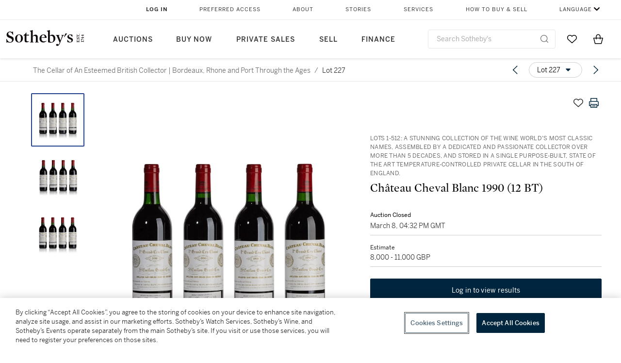

--- FILE ---
content_type: text/html; charset=utf-8
request_url: https://www.sothebys.com/en/buy/auction/2022/the-cellar-of-an-esteemed-british-collector-bordeaux-rhone-and-port-through-the-ages/chateau-cheval-blanc-1990-12-bt
body_size: 85649
content:
<!DOCTYPE html><html lang="en"><head><meta charSet="utf-8"/><meta name="viewport" content="width=device-width, initial-scale=1, shrink-to-fit=no"/><title>Château Cheval Blanc 1990 (12 BT) | The Cellar of An Esteemed British Collector | Bordeaux, Rhone and Port Through the Ages | 2022 | Sotheby&#x27;s</title><link href="https://www.sothebys.com/buy/b461e5a7-989f-4dde-bf05-b2c4abce2d2e/lots/e9249739-78f8-4e0a-b490-2c323f6582dd" rel="canonical"/><meta content="&lt;p&gt;&lt;strong&gt;Château Cheval Blanc 1990 &lt;/strong&gt;&lt;/p&gt;&lt;p&gt;&lt;em&gt;St. Emilion, 1er Grand Cru Classé (A)&lt;/em&gt;&lt;/p&gt;&lt;p&gt;&lt;em&gt;u. 2bn, 1vts, excellent appearance&lt;/em&gt;&lt;/p&gt;&lt;p&gt;V" name="description"/><meta content="Château Cheval Blanc 1990 (12 BT) | The Cellar of An Esteemed British Collector | Bordeaux, Rhone and Port Through the Ages | 2022 | Sotheby&#x27;s" property="og:title"/><meta content="&lt;p&gt;&lt;strong&gt;Château Cheval Blanc 1990 &lt;/strong&gt;&lt;/p&gt;&lt;p&gt;&lt;em&gt;St. Emilion, 1er Grand Cru Classé (A)&lt;/em&gt;&lt;/p&gt;&lt;p&gt;&lt;em&gt;u. 2bn, 1vts, excellent appearance&lt;/em&gt;&lt;/p&gt;&lt;p&gt;Vintage from 11 September to 25 September - only the 1945 and the 1989 were picked earlier during this century.&amp;nbsp;Strict thinning out in this prolific vintage produced 38 hl/hectare.&amp;nbsp;55% Merlot, 45% Cabernet Franc.&amp;nbsp;13.5% alcohol.&amp;nbsp;The overripe Merlot this year was balanced by Cabernet Franc freshness.&amp;nbsp;The dream comparison with 1989.&amp;nbsp;In 2011 from double magnum, a nose of figs.&amp;nbsp;Toast and caramel.&amp;nbsp;&amp;nbsp;An amazing array of scents.&amp;nbsp;Fabulous, sweet, spicy cinnamon on the palate.&amp;nbsp;Pure silk.&amp;nbsp;Tremendously seductive with sweet leather at the end.&amp;nbsp;In 2013, just incredible - one of the greatest Cheval Blancs.&amp;nbsp;Serena Sutcliffe, MW&lt;/p&gt;&lt;p&gt;WA 98+&lt;/p&gt;&lt;p&gt;&lt;br&gt;&lt;/p&gt;&lt;p&gt;12 bts (owc)&lt;/p&gt;&lt;p&gt;&lt;br&gt;&lt;/p&gt;&lt;p&gt;&lt;strong&gt;Provenance:&lt;/strong&gt;&lt;/p&gt;&lt;p&gt;CELEBRATING THE LIFE AND TASTES OF AN ESTEEMED BRITISH WINE LOVER, THIS BEAUTIFUL COLLECTION COMES TO MARKET FROM A SINGLE, PURPOSE-BUILT AND TEMPERATURE-CONTROLLED PRIVATE CELLAR IN THE SOUTH OF ENGLAND. THE CLASSIC TASTES OF THIS PASSIONATE COLLECTOR ARE WELL-EVIDENCED HERE, PARTICULARLY ACROSS THE IMPRESSIVE DEPTH OF CRU CLASSÉ BORDEAUX ON OFFER FROM THE 1940s TO 1990s, WITH EXTENSIVE REPRESENTATION ACROSS FIRST GROWTHS TO FIFTH GROWTHS IN ALL THE HISTORIC VINTAGES, AND AN AMAZING SELECTION OF YQUEM THAT INCLUDES THE GREAT 1967 AND 1975 IN TREMENDOUS QUANTITIES. BEYOND BORDEAUX WE FIND WONDERFUL OFFERINGS FROM THE RHONE, INCLUDING ICONIC VINTAGES OF CHAVE’S HERMITAGE AND A PARTICULARLY IMPRESSIVE ARRAY OF JABOULET’S HERMITAGE LA CHAPELLE, BEFORE CLOSING OUT THE SALE WITH AN INCREDIBLE ASSORTMENT OF VINTAGE PORTS FROM THE GREAT VINTAGES OF THE 1960s, 70s AND 80s.&lt;/p&gt;&lt;p&gt;&lt;br&gt;&lt;/p&gt;&lt;p&gt;LYING IN GREENFORD, MIDDLESEX Offered Duty Paid&lt;/p&gt;&lt;p&gt;&lt;strong&gt;&amp;nbsp;&lt;/strong&gt;&lt;/p&gt;&lt;p&gt;&lt;strong&gt;Please note the purchase price does not include applicable shipping, taxes or import charges which may be charged in addition to the purchase price.&lt;/strong&gt;&lt;/p&gt;&lt;p&gt;&amp;nbsp;&lt;/p&gt;&lt;p&gt;Standard price shipping is available for deliveries to mainland England. Deliveries will be charged at £11.50 + VAT per case, subject to a minimum delivery charge of £34.50 + VAT. Price on application quotes are available for all other UK addresses. Pricing for international shipping available from Sotheby&#x27;s Wine and Spirits Department on request, please contact:&amp;nbsp;&lt;a href=&quot;mailto:Zofia.Dalkowska@sothebys.com&quot; rel=&quot;noopener noreferrer&quot; target=&quot;_blank&quot;&gt;Zofia.Dalkowska@sothebys.com&lt;/a&gt;.&lt;/p&gt;&lt;p&gt;&amp;nbsp;&lt;/p&gt;&lt;p&gt;Sotheby’s cannot arrange or take responsibility for shipments to non-UK buyers, but will be pleased to introduce them to a forwarding agent. Where it is necessary to have a licence to import wines or spirits, procural of the licence shall be the sole responsibility of the buyer. Buyers from outside the UK should note that local sales taxes or use tax may become payable upon import of items following purchase. Buyers should obtain their own advice in this regards. Any duties and taxes payable on import to the country of destination are not included. The cost of any such permit or license required for export or import of the purchased lot is not included. UK purchasers wishing to export directly out of the UK will have to pay VAT on the Buyer’s Premium irrespective of the destination. If you are shipping to another EU member state, 20% VAT has been added to the Buyer’s Premium. Those amounts of VAT may be refunded provided Sotheby’s receive the appropriate export documents within 3 months of the sale.&lt;/p&gt;" property="og:description"/><meta content="https://sothebys-md.brightspotcdn.com/dims4/default/21ebd49/2147483647/strip/true/crop/2000x2000+0+0/resize/1024x1024!/quality/90/?url=http%3A%2F%2Fsothebys-brightspot.s3.amazonaws.com%2Fmedia-desk%2F0b%2Ff3%2Feb178c48435abfef35b1bb8135a2%2Fl22702-l014767-01.jpg" property="og:image"/><meta content="1024" property="og:image:width"/><meta content="1024" property="og:image:height"/><meta content="Château Cheval Blanc 1990 (12 BT)" property="og:image:alt"/><meta content="Sotheby&#x27;s" property="og:site_name"/><meta content="website:sothebys" property="og:type"/><script type="application/ld+json">{"@context":"https://schema.org","@graph":[{"@type":"WebPage","name":"Château Cheval Blanc 1990 (12 BT) | The Cellar of An Esteemed British Collector | Bordeaux, Rhone and Port Through the Ages | 2022 | Sotheby's","url":"https://www.sothebys.com/buy/b461e5a7-989f-4dde-bf05-b2c4abce2d2e/lots/e9249739-78f8-4e0a-b490-2c323f6582dd","image":["https://sothebys-md.brightspotcdn.com/dims4/default/67fbc0b/2147483647/strip/true/crop/2000x2000+0+0/resize/385x385!/quality/90/?url=http%3A%2F%2Fsothebys-brightspot.s3.amazonaws.com%2Fmedia-desk%2F0b%2Ff3%2Feb178c48435abfef35b1bb8135a2%2Fl22702-l014767-01.jpg","https://sothebys-md.brightspotcdn.com/dims4/default/899852e/2147483647/strip/true/crop/2000x2000+0+0/resize/385x385!/quality/90/?url=http%3A%2F%2Fsothebys-brightspot.s3.amazonaws.com%2Fmedia-desk%2F30%2F73%2F6f6cc01e4bf68910aaa391151990%2Fl22702-l014767-02.jpg","https://sothebys-md.brightspotcdn.com/dims4/default/955fe97/2147483647/strip/true/crop/2000x2000+0+0/resize/385x385!/quality/90/?url=http%3A%2F%2Fsothebys-brightspot.s3.amazonaws.com%2Fmedia-desk%2Fe8%2Fe3%2Ff60d739a46da82b388e543110389%2Fl22702-l014767-03.jpg"],"breadcrumb":{"@type":"BreadcrumbList","numberOfItems":2,"itemListElement":[{"@type":"ListItem","position":1,"item":{"name":"The Cellar of An Esteemed British Collector | Bordeaux, Rhone and Port Through the Ages","@id":"https://www.sothebys.com/buy/b461e5a7-989f-4dde-bf05-b2c4abce2d2e"}},{"@type":"ListItem","position":2,"item":{"name":"Château Cheval Blanc 1990 (12 BT)","@id":"https://www.sothebys.com/buy/b461e5a7-989f-4dde-bf05-b2c4abce2d2e/lots/e9249739-78f8-4e0a-b490-2c323f6582dd"}}]},"mainEntity":{"@type":"WebPageElement","offers":{"@type":"Offer","availability":"https://schema.org/InStock","itemOffered":[{"@type":"Product","name":"Château Cheval Blanc 1990 (12 BT) | The Cellar of An Esteemed British Collector | Bordeaux, Rhone and Port Through the Ages | 2022 | Sotheby's","url":"https://www.sothebys.com/buy/b461e5a7-989f-4dde-bf05-b2c4abce2d2e/lots/e9249739-78f8-4e0a-b490-2c323f6582dd","description":"Château Cheval Blanc 1990 St. Emilion, 1er Grand Cru Classé (A)u. 2bn, 1vts, excellent appearanceVintage from 11 September to 25 September - only the 1945 and the 1989 were picked earlier during this century.Strict thinning out in this prolific vintage produced 38 hl/hectare.55% Merlot, 45% Cabernet Franc.13.5% alcohol.The overripe Merlot this year was balanced by Cabernet Franc freshness.The dream comparison with 1989.In 2011 from double magnum, a nose of figs.Toast and caramel.An amazing array of scents.Fabulous, sweet, spicy cinnamon on the palate.Pure silk.Tremendously seductive with sweet leather at the end.In 2013, just incredible - one of the greatest Cheval Blancs.Serena Sutcliffe, MWWA 98+12 bts (owc)Provenance:CELEBRATING THE LIFE AND TASTES OF AN ESTEEMED BRITISH WINE LOVER, THIS BEAUTIFUL COLLECTION COMES TO MARKET FROM A SINGLE, PURPOSE-BUILT AND TEMPERATURE-CONTROLLED PRIVATE CELLAR IN THE SOUTH OF ENGLAND. THE CLASSIC TASTES OF THIS PASSIONATE COLLECTOR ARE WELL-EVIDENCED HERE, PARTICULARLY ACROSS THE IMPRESSIVE DEPTH OF CRU CLASSÉ BORDEAUX ON OFFER FROM THE 1940s TO 1990s, WITH EXTENSIVE REPRESENTATION ACROSS FIRST GROWTHS TO FIFTH GROWTHS IN ALL THE HISTORIC VINTAGES, AND AN AMAZING SELECTION OF YQUEM THAT INCLUDES THE GREAT 1967 AND 1975 IN TREMENDOUS QUANTITIES. BEYOND BORDEAUX WE FIND WONDERFUL OFFERINGS FROM THE RHONE, INCLUDING ICONIC VINTAGES OF CHAVE’S HERMITAGE AND A PARTICULARLY IMPRESSIVE ARRAY OF JABOULET’S HERMITAGE LA CHAPELLE, BEFORE CLOSING OUT THE SALE WITH AN INCREDIBLE ASSORTMENT OF VINTAGE PORTS FROM THE GREAT VINTAGES OF THE 1960s, 70s AND 80s.LYING IN GREENFORD, MIDDLESEX Offered Duty PaidPlease note the purchase price does not include applicable shipping, taxes or import charges which may be charged in addition to the purchase price.Standard price shipping is available for deliveries to mainland England. Deliveries will be charged at £11.50 + VAT per case, subject to a minimum delivery charge of £34.50 + VAT. Price on application quotes are available for all other UK addresses. Pricing for international shipping available from Sotheby's Wine and Spirits Department on request, please contact:Zofia.Dalkowska@sothebys.com.Sotheby’s cannot arrange or take responsibility for shipments to non-UK buyers, but will be pleased to introduce them to a forwarding agent. Where it is necessary to have a licence to import wines or spirits, procural of the licence shall be the sole responsibility of the buyer. Buyers from outside the UK should note that local sales taxes or use tax may become payable upon import of items following purchase. Buyers should obtain their own advice in this regards. Any duties and taxes payable on import to the country of destination are not included. The cost of any such permit or license required for export or import of the purchased lot is not included. UK purchasers wishing to export directly out of the UK will have to pay VAT on the Buyer’s Premium irrespective of the destination. If you are shipping to another EU member state, 20% VAT has been added to the Buyer’s Premium. Those amounts of VAT may be refunded provided Sotheby’s receive the appropriate export documents within 3 months of the sale.","productID":"e9249739-78f8-4e0a-b490-2c323f6582dd","itemCondition":""}],"seller":{"@type":"Organization","name":"Sotheby's"}}}}]}</script><link href="https://sothebys-md.brightspotcdn.com/dims4/default/955fe97/2147483647/strip/true/crop/2000x2000+0+0/resize/385x385!/quality/90/?url=http%3A%2F%2Fsothebys-brightspot.s3.amazonaws.com%2Fmedia-desk%2Fe8%2Fe3%2Ff60d739a46da82b388e543110389%2Fl22702-l014767-03.jpg" rel="preload" as="image"/><link href="https://sothebys-md.brightspotcdn.com/dims4/default/899852e/2147483647/strip/true/crop/2000x2000+0+0/resize/385x385!/quality/90/?url=http%3A%2F%2Fsothebys-brightspot.s3.amazonaws.com%2Fmedia-desk%2F30%2F73%2F6f6cc01e4bf68910aaa391151990%2Fl22702-l014767-02.jpg" rel="preload" as="image"/><link href="https://sothebys-md.brightspotcdn.com/dims4/default/67fbc0b/2147483647/strip/true/crop/2000x2000+0+0/resize/385x385!/quality/90/?url=http%3A%2F%2Fsothebys-brightspot.s3.amazonaws.com%2Fmedia-desk%2F0b%2Ff3%2Feb178c48435abfef35b1bb8135a2%2Fl22702-l014767-01.jpg" rel="preload" as="image"/><meta name="next-head-count" content="17"/><meta http-equiv="Content-Language" content="en"/><link rel="icon" type="image/png" href="/favicon-16x16.png"/><link rel="icon" type="image/png" href="/favicon-32x32.png"/><link rel="stylesheet" data-href="https://use.typekit.net/dfs5lfh.css"/><style>@-webkit-keyframes animation-1m36nf7{100%{-webkit-transform:translateX(-5vw);-moz-transform:translateX(-5vw);-ms-transform:translateX(-5vw);transform:translateX(-5vw);}}@keyframes animation-1m36nf7{100%{-webkit-transform:translateX(-5vw);-moz-transform:translateX(-5vw);-ms-transform:translateX(-5vw);transform:translateX(-5vw);}}@-webkit-keyframes animation-ft1o10{0%{-webkit-transform:translateX(-40vw);-moz-transform:translateX(-40vw);-ms-transform:translateX(-40vw);transform:translateX(-40vw);}70%{-webkit-transform:translateX(0vw);-moz-transform:translateX(0vw);-ms-transform:translateX(0vw);transform:translateX(0vw);}98%{-webkit-transform:translateY(-2px);-moz-transform:translateY(-2px);-ms-transform:translateY(-2px);transform:translateY(-2px);}99%{-webkit-transform:translateX(-100vw);-moz-transform:translateX(-100vw);-ms-transform:translateX(-100vw);transform:translateX(-100vw);}100%{-webkit-transform:translateY(0px);-moz-transform:translateY(0px);-ms-transform:translateY(0px);transform:translateY(0px);}}@keyframes animation-ft1o10{0%{-webkit-transform:translateX(-40vw);-moz-transform:translateX(-40vw);-ms-transform:translateX(-40vw);transform:translateX(-40vw);}70%{-webkit-transform:translateX(0vw);-moz-transform:translateX(0vw);-ms-transform:translateX(0vw);transform:translateX(0vw);}98%{-webkit-transform:translateY(-2px);-moz-transform:translateY(-2px);-ms-transform:translateY(-2px);transform:translateY(-2px);}99%{-webkit-transform:translateX(-100vw);-moz-transform:translateX(-100vw);-ms-transform:translateX(-100vw);transform:translateX(-100vw);}100%{-webkit-transform:translateY(0px);-moz-transform:translateY(0px);-ms-transform:translateY(0px);transform:translateY(0px);}}.css-3j849e{position:fixed;top:0px;left:0px;z-index:9998;height:2px;width:100vw;-webkit-transform:translateX(-100vw);-moz-transform:translateX(-100vw);-ms-transform:translateX(-100vw);transform:translateX(-100vw);background-color:#748794;}@-webkit-keyframes animation-1f2tzwt{0%{-webkit-background-position:-800px,0px;background-position:-800px,0px;}100%{-webkit-background-position:800px,0px;background-position:800px,0px;}}@keyframes animation-1f2tzwt{0%{-webkit-background-position:-800px,0px;background-position:-800px,0px;}100%{-webkit-background-position:800px,0px;background-position:800px,0px;}}@-webkit-keyframes animation-gze9rp{0%{-webkit-clip-path:inset(0 0 0 0);clip-path:inset(0 0 0 0);}100%{-webkit-clip-path:inset(0 0 0 100%);clip-path:inset(0 0 0 100%);}}@keyframes animation-gze9rp{0%{-webkit-clip-path:inset(0 0 0 0);clip-path:inset(0 0 0 0);}100%{-webkit-clip-path:inset(0 0 0 100%);clip-path:inset(0 0 0 100%);}}@-webkit-keyframes animation-k19k7a{0%{-webkit-clip-path:inset(0 100% 0 0);clip-path:inset(0 100% 0 0);}100%{-webkit-clip-path:inset(0 0 0 0);clip-path:inset(0 0 0 0);}}@keyframes animation-k19k7a{0%{-webkit-clip-path:inset(0 100% 0 0);clip-path:inset(0 100% 0 0);}100%{-webkit-clip-path:inset(0 0 0 0);clip-path:inset(0 0 0 0);}}.css-k008qs{display:-webkit-box;display:-webkit-flex;display:-ms-flexbox;display:flex;}.css-1yuhvjn{margin-top:16px;}.css-d31hgs{width:70%;padding:6px;display:-webkit-box;display:-webkit-flex;display:-ms-flexbox;display:flex;-webkit-user-select:none;-moz-user-select:none;-ms-user-select:none;user-select:none;-webkit-align-items:center;-webkit-box-align:center;-ms-flex-align:center;align-items:center;}@media (max-width: 767px){.css-d31hgs{width:90%;}}@media print{.css-d31hgs{display:none;}}@-webkit-keyframes animation-rcer73{0%{-webkit-transform:translateY(-100%);-moz-transform:translateY(-100%);-ms-transform:translateY(-100%);transform:translateY(-100%);}100%{-webkit-transform:translateY(0%);-moz-transform:translateY(0%);-ms-transform:translateY(0%);transform:translateY(0%);}}@keyframes animation-rcer73{0%{-webkit-transform:translateY(-100%);-moz-transform:translateY(-100%);-ms-transform:translateY(-100%);transform:translateY(-100%);}100%{-webkit-transform:translateY(0%);-moz-transform:translateY(0%);-ms-transform:translateY(0%);transform:translateY(0%);}}@-webkit-keyframes animation-1oihdh6{0%{-webkit-transform:translateY(0%);-moz-transform:translateY(0%);-ms-transform:translateY(0%);transform:translateY(0%);}100%{-webkit-transform:translateY(-100%);-moz-transform:translateY(-100%);-ms-transform:translateY(-100%);transform:translateY(-100%);}}@keyframes animation-1oihdh6{0%{-webkit-transform:translateY(0%);-moz-transform:translateY(0%);-ms-transform:translateY(0%);transform:translateY(0%);}100%{-webkit-transform:translateY(-100%);-moz-transform:translateY(-100%);-ms-transform:translateY(-100%);transform:translateY(-100%);}}h1,h2,h3,h4,h5,h6,p,a,li,button,th,td{color:#333333;}body{font-family:benton-sans,sans-serif;}.css-g38yz4{overflow:hidden;display:-webkit-box;-webkit-box-orient:vertical;-webkit-line-clamp:10;color:#000000;}@media (max-width: 767px){.css-g38yz4{-webkit-line-clamp:16;}}.css-ycy229{position:fixed;top:0px;left:0px;right:0px;z-index:3000;}.css-6we575{width:100%;max-width:1920px;margin:auto;height:100%;display:grid;grid-template-columns:minmax(420px,auto) 533px;grid-column-gap:24px;grid-template-rows:48px minmax(750px,70vh) auto auto auto;grid-template-areas:'NavHeader NavHeader' 'Carousel PlaceBid' 'LotInfo PlaceBid' 'CatalogueNote CatalogueNote' 'RecommendedItems RecommendedItems';-webkit-align-items:start;-webkit-box-align:start;-ms-flex-align:start;align-items:start;}@media (max-width:980px){.css-6we575{grid-template-columns:minmax(0px,auto);grid-column-gap:0px;grid-template-rows:50px 56px auto auto auto auto auto;grid-template-areas:'NavHeader' 'Header' 'Carousel' 'PlaceBid' 'LotInfo' 'CatalogueNote' 'RecommendedItems';}}.css-1ljlvai{grid-area:NavHeader;height:100%;padding:8px 32px 8px 62px;border-bottom:1px solid #e7e7e7;}@media (max-width:980px){.css-1ljlvai{display:none;}}.css-1762j8h{display:none;-webkit-align-items:center;-webkit-box-align:center;-ms-flex-align:center;align-items:center;height:100%;padding-left:16px;}@media (max-width:980px){.css-1762j8h{grid-area:NavHeader;display:-webkit-box;display:-webkit-flex;display:-ms-flexbox;display:flex;}}.css-uxiebx{display:none;}@media (max-width:980px){.css-uxiebx{grid-area:Header;display:-webkit-box;display:-webkit-unset;display:-ms-unsetbox;display:unset;}}.css-svczye{margin:8px 12px;display:-webkit-box;display:-webkit-flex;display:-ms-flexbox;display:flex;-webkit-box-pack:justify;-webkit-justify-content:space-between;justify-content:space-between;}.css-1f6qhvw{grid-area:Carousel;height:100%;}.css-wtqily{grid-area:PlaceBid;height:100%;z-index:2;}.css-ma42pn{grid-area:LotInfo;word-break:break-word;margin:24px 0 16px 64px;}@media (min-width:980px){.css-ma42pn{border-top:1px solid #cecece;}}@media (max-width:980px){.css-ma42pn{margin:24px 16px;}}.css-1poeprp{grid-area:CatalogueNote;}.css-1l1jptx{grid-area:RecommendedItems;padding-left:16px;}.css-w6hyqn{display:none;overflow:hidden;z-index:99;width:100%;max-height:100px;position:fixed;left:0px;top:0px;opacity:1;padding:0px 24px;background-color:#ffffff;box-shadow:0 2px 4px 0 rgba(0, 0, 0, 0.1);}@media (max-width:1024px){.css-w6hyqn{padding:0px;}}.css-1l5xqdr{display:-webkit-box;display:-webkit-flex;display:-ms-flexbox;display:flex;-webkit-align-items:center;-webkit-box-align:center;-ms-flex-align:center;align-items:center;-webkit-box-pack:justify;-webkit-justify-content:space-between;justify-content:space-between;padding:16px 18px 10px;}@media (max-width:768px){.css-1l5xqdr{padding:16px 8px 10px;}}.css-1mervjy{display:-webkit-box;display:-webkit-flex;display:-ms-flexbox;display:flex;-webkit-align-items:center;-webkit-box-align:center;-ms-flex-align:center;align-items:center;overflow:hidden;}.css-7b7xv0{width:64px;min-width:64px;height:64px;overflow:hidden;}.css-egew9l{display:-webkit-box;display:-webkit-flex;display:-ms-flexbox;display:flex;-webkit-flex-direction:column;-ms-flex-direction:column;flex-direction:column;padding-left:24px;overflow:hidden;}@media (max-width:768px){.css-egew9l{display:none;}}.css-iqyuzw{display:-webkit-box;display:-webkit-flex;display:-ms-flexbox;display:flex;margin-left:16px;}.css-68zbsl{width:auto;}.css-1qh7smx{text-align:center;object-fit:contain;width:100%;height:100%;max-height:380px;max-width:300px;}.css-1on497r{overflow:hidden;overflow-wrap:break-word;word-break:break-word;-webkit-line-clamp:calc(1);display:-webkit-box;-webkit-box-orient:vertical;}.css-2v1h2i{display:-webkit-box;display:-webkit-flex;display:-ms-flexbox;display:flex;-webkit-box-pack:justify;-webkit-justify-content:space-between;justify-content:space-between;}@media (max-width:980px){.css-2v1h2i{display:none;}}.css-589stn{display:none;}@media (max-width:980px){.css-589stn{display:-webkit-box;display:-webkit-unset;display:-ms-unsetbox;display:unset;}}.css-ytumd6{-webkit-text-decoration:none;text-decoration:none;}.css-utab25{color:#6b6b6b;}.css-utab25:focus{outline:2px none #317aad;outline-offset:4px;outline-style:auto;}.css-18nuwk1{overflow:hidden;text-overflow:ellipsis;white-space:nowrap;color:#6b6b6b;}.css-18nuwk1:focus{outline:2px none #317aad;outline-offset:4px;outline-style:auto;}.css-18nuwk1:hover{cursor:pointer;}.css-18nuwk1 >*{-webkit-text-decoration:none;text-decoration:none;}.css-z3c84d{color:#6b6b6b;margin-left:8px;margin-right:8px;}.css-2svovr{overflow:hidden;text-overflow:ellipsis;white-space:nowrap;min-width:64px;color:#292929;}.css-2svovr:focus{outline:2px none #317aad;outline-offset:4px;outline-style:auto;}.css-uvab46{border-width:0px;width:40px;min-width:40px;height:32px;}.css-apepos{margin:0 8px;}.css-k1oqwg #LotNavigationDropdown_actions{overflow:auto;border:1px solid #e7e7e7;border-radius:4px;max-height:416px;margin-top:4px;max-width:90vw;min-width:483px;}@media (max-width: 767px){.css-k1oqwg #LotNavigationDropdown_actions{margin-left:-48px;max-width:94vw;min-width:0px;}}.css-k1oqwg #LotNavigationDropdown_button{width:100%;padding-left:16px;padding-right:16px;border-radius:20px;height:32px;}.css-u4p24i{display:-webkit-box;display:-webkit-flex;display:-ms-flexbox;display:flex;-webkit-flex-direction:row;-ms-flex-direction:row;flex-direction:row;-webkit-align-items:center;-webkit-box-align:center;-ms-flex-align:center;align-items:center;}.css-aswqrt{margin-left:auto;margin-right:auto;color:#000000;}.css-15fzge{margin-left:4px;}.css-w9b8lb{display:-webkit-box;display:-webkit-flex;display:-ms-flexbox;display:flex;-webkit-align-items:center;-webkit-box-align:center;-ms-flex-align:center;align-items:center;-webkit-box-pack:end;-ms-flex-pack:end;-webkit-justify-content:flex-end;justify-content:flex-end;grid-gap:8px;}@media (max-width: 767px){.css-w9b8lb{display:none;}}.css-1wucctp{display:-webkit-box;display:-webkit-flex;display:-ms-flexbox;display:flex;-webkit-align-items:center;-webkit-box-align:center;-ms-flex-align:center;align-items:center;-webkit-box-pack:end;-ms-flex-pack:end;-webkit-justify-content:flex-end;justify-content:flex-end;grid-gap:8px;}@media (min-width:768px){.css-1wucctp{display:none;}}.css-1cducoa{color:#00253e;}.css-rnm3nx{position:absolute;-webkit-transition:500ms ease 0ms opacity;transition:500ms ease 0ms opacity;opacity:1;color:#292929;}.css-18dmsqr{position:absolute;-webkit-transition:500ms ease 0ms opacity;transition:500ms ease 0ms opacity;opacity:0;color:#dd2415;}.css-1kw4td7{color:#292929;-webkit-transform:rotate(90deg);-moz-transform:rotate(90deg);-ms-transform:rotate(90deg);transform:rotate(90deg);}.css-4zoi2w{display:-webkit-box;display:-webkit-flex;display:-ms-flexbox;display:flex;-webkit-box-pack:center;-ms-flex-pack:center;-webkit-justify-content:center;justify-content:center;height:100%;padding:24px 0 33px 0;}@media (max-width:1225px){.css-4zoi2w{display:none;}}.css-dllwl0{object-fit:contain;margin-left:auto;margin-right:auto;max-width:100%;-webkit-transition:100ms cubic-bezier(0.5, 0, 1, 1) 0ms opacity;transition:100ms cubic-bezier(0.5, 0, 1, 1) 0ms opacity;max-height:100%;opacity:100;margin:auto;}@media (max-width:980px){.css-dllwl0{max-height:420px;margin:auto;}}.css-1o8pv66{padding:28px 40px 0 16px;height:100%;}@media (max-width:980px){.css-1o8pv66{padding:0;}}.css-hob81v{top:21px;width:100%;overflow:visible;display:-webkit-box;display:-webkit-flex;display:-ms-flexbox;display:flex;-webkit-flex-direction:column;-ms-flex-direction:column;flex-direction:column;position:static;-webkit-transition:500ms ease 0ms all;transition:500ms ease 0ms all;position:-webkit-sticky;position:sticky;}@media (max-width:980px){.css-hob81v{padding:0 16px 16px 16px;height:auto;min-height:0;}}.css-1sdfita{padding:24px 0;margin:auto 0;-webkit-transition:500ms ease 0ms all;transition:500ms ease 0ms all;}@media (max-width:980px){.css-1sdfita{border-top:1px solid #e7e7e7;padding:8px 0;margin:24px 0 24px 0;}}.css-1eeqv7n{width:100%;border-bottom:0px solid #e7e7e7;padding-bottom:8px;}.css-14ifmlq{margin-bottom:24px;}@media (max-width:980px){.css-14ifmlq{display:none;}}.css-542wex{word-break:break-word;}.css-8atqhb{width:100%;}.css-19idom{margin-bottom:8px;}.css-1gsrsjw{z-index:2;display:-webkit-box;display:-webkit-flex;display:-ms-flexbox;display:flex;-webkit-flex-direction:column;-ms-flex-direction:column;flex-direction:column;-webkit-box-pack:center;-ms-flex-pack:center;-webkit-justify-content:center;justify-content:center;min-width:100%;opacity:1;-webkit-animation-duration:500ms;animation-duration:500ms;-webkit-animation-fill-mode:forwards;animation-fill-mode:forwards;-webkit-animation-timing-function:ease-in;animation-timing-function:ease-in;-webkit-animation-direction:normal;animation-direction:normal;}.css-1wrfq4b{display:-webkit-box;display:-webkit-flex;display:-ms-flexbox;display:flex;-webkit-flex-direction:column;-ms-flex-direction:column;flex-direction:column;position:relative;height:100%;-webkit-box-pack:justify;-webkit-justify-content:space-between;justify-content:space-between;}.css-5cm1aq{color:#000000;}.css-13x2r2t{margin-top:2px;color:#333333;}.css-7xm451{width:100%;display:-webkit-box;display:-webkit-flex;display:-ms-flexbox;display:flex;-webkit-box-pack:start;-ms-flex-pack:start;-webkit-justify-content:flex-start;justify-content:flex-start;background-color:#cecece;height:1px;margin-top:8px;}.css-yhri78{background-color:#dd2415;width:calc(100% - 100%);}.css-10118l7{color:#292929;}.css-137o4wl{font-weight:400!important;color:#292929;}.css-samn2{margin-top:8px;margin-bottom:16px;background-color:#cecece;height:1px;width:100%;}.css-2vp4xc{display:-webkit-box;display:-webkit-flex;display:-ms-flexbox;display:flex;-webkit-box-pack:justify;-webkit-justify-content:space-between;justify-content:space-between;-webkit-box-flex-wrap:wrap;-webkit-flex-wrap:wrap;-ms-flex-wrap:wrap;flex-wrap:wrap;-webkit-align-items:center;-webkit-box-align:center;-ms-flex-align:center;align-items:center;margin:40px 0;}@media (max-width:980px){.css-2vp4xc{margin-top:0px;}}@media (max-width: 767px){.css-2vp4xc{margin-bottom:16px;}}.css-b1yv46{font-size:24px!important;font-weight:700!important;color:#000000;display:-webkit-box;display:-webkit-flex;display:-ms-flexbox;display:flex;-webkit-box-flex:1;-webkit-flex-grow:1;-ms-flex-positive:1;flex-grow:1;white-space:nowrap;}.css-1ryhgg2{display:-webkit-box;display:-webkit-flex;display:-ms-flexbox;display:flex;-webkit-align-items:center;-webkit-box-align:center;-ms-flex-align:center;align-items:center;-webkit-box-flex-wrap:wrap;-webkit-flex-wrap:wrap;-ms-flex-wrap:wrap;flex-wrap:wrap;-webkit-box-pack:end;-ms-flex-pack:end;-webkit-justify-content:flex-end;justify-content:flex-end;}@media (max-width: 767px){.css-1ryhgg2{display:none;}}.css-i41z8b{display:none;}@media (max-width: 767px){.css-i41z8b{display:-webkit-box;display:-webkit-flex;display:-ms-flexbox;display:flex;padding-bottom:16px;-webkit-align-items:center;-webkit-box-align:center;-ms-flex-align:center;align-items:center;-webkit-box-flex-wrap:wrap;-webkit-flex-wrap:wrap;-ms-flex-wrap:wrap;flex-wrap:wrap;}}.css-1aw519d{font-size:16px;line-height:24px;font-family:benton-sans,sans-serif;color:#000000;}.css-1aw519d a{font-weight:400;-webkit-text-decoration:none;text-decoration:none;color:#333333;}.css-1aw519d a:visited{color:#333333;}.css-1aw519d a:hover{border-bottom:1px solid #333333;}.css-1aw519d strong{font-weight:600;}.css-1aw519d em{font-style:italic;}.css-1aw519d u{-webkit-text-decoration:underline;text-decoration:underline;}.css-1aw519d sub{vertical-align:sub;font-size:75%;}.css-1aw519d sup{vertical-align:super;font-size:75%;}.css-1aw519d ul{list-style:disc inside none;}.css-1aw519d ol{list-style:decimal inside none;}.css-r6e2mi{font-weight:600!important;text-transform:capitalize;margin-top:16px;margin-bottom:8px;}.css-o5hob9{display:-webkit-box;display:-webkit-flex;display:-ms-flexbox;display:flex;-webkit-box-pack:justify;-webkit-justify-content:space-between;justify-content:space-between;-webkit-align-items:center;-webkit-box-align:center;-ms-flex-align:center;align-items:center;width:100%;background:transparent;border:0 none transparent;padding:0;}.css-o5hob9:focus{outline:2px none #317aad;outline-offset:1px;outline-style:auto;overflow:hidden;}.css-o5hob9:hover{cursor:pointer;}.css-12efcmn{position:absolute;}.css-dm37tw{-webkit-transition:500ms ease 0ms -webkit-transform;transition:500ms ease 0ms transform;-webkit-transform:rotate(90deg);-moz-transform:rotate(90deg);-ms-transform:rotate(90deg);transform:rotate(90deg);}.css-1fes8lf{font-size:16px;line-height:24px;font-family:benton-sans,sans-serif;color:#000000;margin-top:16px;}.css-1fes8lf a{font-weight:400;-webkit-text-decoration:none;text-decoration:none;color:#333333;}.css-1fes8lf a:visited{color:#333333;}.css-1fes8lf a:hover{border-bottom:1px solid #333333;}.css-1fes8lf strong{font-weight:600;}.css-1fes8lf em{font-style:italic;}.css-1fes8lf u{-webkit-text-decoration:underline;text-decoration:underline;}.css-1fes8lf sub{vertical-align:sub;font-size:75%;}.css-1fes8lf sup{vertical-align:super;font-size:75%;}.css-1fes8lf ul{list-style:disc inside none;}.css-1fes8lf ol{list-style:decimal inside none;}.css-1m2it9n{max-width:100%;position:relative;left:50%;right:50%;margin-left:-50%;margin-right:-50%;}@-webkit-keyframes animation-ebjc1k{0%{opacity:0;}70%{opacity:0.7;}100%{opacity:1;}}@keyframes animation-ebjc1k{0%{opacity:0;}70%{opacity:0.7;}100%{opacity:1;}}@-webkit-keyframes animation-1iqg48{0%{-webkit-transform:translateX(-100%);-moz-transform:translateX(-100%);-ms-transform:translateX(-100%);transform:translateX(-100%);}100%{-webkit-transform:translateX(0%);-moz-transform:translateX(0%);-ms-transform:translateX(0%);transform:translateX(0%);}}@keyframes animation-1iqg48{0%{-webkit-transform:translateX(-100%);-moz-transform:translateX(-100%);-ms-transform:translateX(-100%);transform:translateX(-100%);}100%{-webkit-transform:translateX(0%);-moz-transform:translateX(0%);-ms-transform:translateX(0%);transform:translateX(0%);}}@-webkit-keyframes animation-ptkdgw{0%{-webkit-transform:translateX(0%);-moz-transform:translateX(0%);-ms-transform:translateX(0%);transform:translateX(0%);}100%{-webkit-transform:translateX(-100%);-moz-transform:translateX(-100%);-ms-transform:translateX(-100%);transform:translateX(-100%);}}@keyframes animation-ptkdgw{0%{-webkit-transform:translateX(0%);-moz-transform:translateX(0%);-ms-transform:translateX(0%);transform:translateX(0%);}100%{-webkit-transform:translateX(-100%);-moz-transform:translateX(-100%);-ms-transform:translateX(-100%);transform:translateX(-100%);}}@-webkit-keyframes animation-jhn00i{0%{opacity:0.2;-webkit-transform:scale(0.66, 0.66);-moz-transform:scale(0.66, 0.66);-ms-transform:scale(0.66, 0.66);transform:scale(0.66, 0.66);}25%{opacity:1;-webkit-transform:scale(1, 1);-moz-transform:scale(1, 1);-ms-transform:scale(1, 1);transform:scale(1, 1);}50%{opacity:1;-webkit-transform:scale(1, 1);-moz-transform:scale(1, 1);-ms-transform:scale(1, 1);transform:scale(1, 1);}75%{opacity:0.2;-webkit-transform:scale(0.66, 0.66);-moz-transform:scale(0.66, 0.66);-ms-transform:scale(0.66, 0.66);transform:scale(0.66, 0.66);}100%{opacity:0.2;-webkit-transform:scale(0.66, 0.66);-moz-transform:scale(0.66, 0.66);-ms-transform:scale(0.66, 0.66);transform:scale(0.66, 0.66);}}@keyframes animation-jhn00i{0%{opacity:0.2;-webkit-transform:scale(0.66, 0.66);-moz-transform:scale(0.66, 0.66);-ms-transform:scale(0.66, 0.66);transform:scale(0.66, 0.66);}25%{opacity:1;-webkit-transform:scale(1, 1);-moz-transform:scale(1, 1);-ms-transform:scale(1, 1);transform:scale(1, 1);}50%{opacity:1;-webkit-transform:scale(1, 1);-moz-transform:scale(1, 1);-ms-transform:scale(1, 1);transform:scale(1, 1);}75%{opacity:0.2;-webkit-transform:scale(0.66, 0.66);-moz-transform:scale(0.66, 0.66);-ms-transform:scale(0.66, 0.66);transform:scale(0.66, 0.66);}100%{opacity:0.2;-webkit-transform:scale(0.66, 0.66);-moz-transform:scale(0.66, 0.66);-ms-transform:scale(0.66, 0.66);transform:scale(0.66, 0.66);}}@-webkit-keyframes animation-vh3mck{0%{-webkit-transform:translateY(7vh);-moz-transform:translateY(7vh);-ms-transform:translateY(7vh);transform:translateY(7vh);}100%{-webkit-transform:translateY(0vh);-moz-transform:translateY(0vh);-ms-transform:translateY(0vh);transform:translateY(0vh);}}@keyframes animation-vh3mck{0%{-webkit-transform:translateY(7vh);-moz-transform:translateY(7vh);-ms-transform:translateY(7vh);transform:translateY(7vh);}100%{-webkit-transform:translateY(0vh);-moz-transform:translateY(0vh);-ms-transform:translateY(0vh);transform:translateY(0vh);}}@-webkit-keyframes animation-5559a5{0%{-webkit-transform:translateY(7vh);-moz-transform:translateY(7vh);-ms-transform:translateY(7vh);transform:translateY(7vh);}100%{-webkit-transform:translateY(20vh);-moz-transform:translateY(20vh);-ms-transform:translateY(20vh);transform:translateY(20vh);}}@keyframes animation-5559a5{0%{-webkit-transform:translateY(7vh);-moz-transform:translateY(7vh);-ms-transform:translateY(7vh);transform:translateY(7vh);}100%{-webkit-transform:translateY(20vh);-moz-transform:translateY(20vh);-ms-transform:translateY(20vh);transform:translateY(20vh);}}.css-v2m3wd{overflow:hidden;margin-top:64px;}.css-9ol6ok{font-size:24px!important;color:#000000;margin-left:40px;}@media (max-width:980px){.css-9ol6ok{margin-left:16px;}}.css-o6lkto{position:relative;margin-top:48px;}@media (min-width:980px){.css-o6lkto{overflow-x:hidden;}}.css-o6lkto .swiper-slide{width:340px;}@media (max-width: 767px){.css-o6lkto .swiper-slide{width:164px;}}.css-10jr14j:hover{cursor:pointer;}.css-bxikt0{display:-webkit-box;display:-webkit-flex;display:-ms-flexbox;display:flex;-webkit-align-items:center;-webkit-box-align:center;-ms-flex-align:center;align-items:center;-webkit-box-pack:center;-ms-flex-pack:center;-webkit-justify-content:center;justify-content:center;width:340px;height:340px;}@media (max-width: 767px){.css-bxikt0{max-width:164px;max-height:164px;}}.css-1o6izjr{max-height:340px;object-fit:contain;}@media (max-width: 767px){.css-1o6izjr{max-height:164px;}}.css-jv7igb{color:#292929;margin-top:16px;margin-bottom:8px;white-space:nowrap;overflow:hidden;text-overflow:ellipsis;}@media (max-width: 767px){.css-jv7igb{font-size:16px!important;line-height:20px!important;margin-top:12px;margin-bottom:4px;}}.css-1ixdl6p{position:absolute;width:40px;height:40px;cursor:pointer;background-color:#fff5;-webkit-transition:300ms ease 0ms background-color;transition:300ms ease 0ms background-color;border-radius:50%;display:-webkit-box;display:-webkit-flex;display:-ms-flexbox;display:flex;-webkit-box-pack:center;-ms-flex-pack:center;-webkit-justify-content:center;justify-content:center;-webkit-align-items:center;-webkit-box-align:center;-ms-flex-align:center;align-items:center;background-image:none;margin:0;top:50%;-webkit-transform:translateY(-50%) rotateZ(0deg);-moz-transform:translateY(-50%) rotateZ(0deg);-ms-transform:translateY(-50%) rotateZ(0deg);transform:translateY(-50%) rotateZ(0deg);}.css-1ixdl6p:hover{background-color:#ffffff;}.css-1btqw6w{height:32px;-webkit-transform:translateX(-2px);-moz-transform:translateX(-2px);-ms-transform:translateX(-2px);transform:translateX(-2px);}.css-1wew87z{position:absolute;width:40px;height:40px;cursor:pointer;background-color:#fff5;-webkit-transition:300ms ease 0ms background-color;transition:300ms ease 0ms background-color;border-radius:50%;display:-webkit-box;display:-webkit-flex;display:-ms-flexbox;display:flex;-webkit-box-pack:center;-ms-flex-pack:center;-webkit-justify-content:center;justify-content:center;-webkit-align-items:center;-webkit-box-align:center;-ms-flex-align:center;align-items:center;background-image:none;margin:0;top:50%;-webkit-transform:translateY(-50%) rotateZ(180deg);-moz-transform:translateY(-50%) rotateZ(180deg);-ms-transform:translateY(-50%) rotateZ(180deg);transform:translateY(-50%) rotateZ(180deg);}.css-1wew87z:hover{background-color:#ffffff;}.css-fzq92z{font-weight:500!important;color:#6b6b6b;margin-bottom:8px;}</style><script src="https://sli.prod.sothelabs.com/sli-latest.js"></script><script>
                window.SLI = new Sli("bidclient", "prod");
                if (window.SLI && window.SLI.startTimer) {
                  window.SLI.startTimer("load_ldp")
                };
              </script><script>window.TIER = "production"</script><script>window.BRIGHTSPOT_IMAGE_PREFIX = "https://dam.sothebys.com/dam/image/"</script><script>window.VIKING_SUBSCRIPTIONS_URL = "wss://subscriptions.prod.sothelabs.com"</script><script>window.VIKING_SUBSCRIPTIONS_URL_V2 = "wss://clientapi-ws.prod.sothelabs.com/graphql"</script><script>window.CLIENTAPI_GRAPHQL_BROWSER_URL = "https://clientapi.prod.sothelabs.com/graphql"</script><script>window.VIKING_TRANSACTIONL_URL = "https://www.sothebys.com/buy/register"</script><script>window.MY_ACCOUNT_URL = "https://www.sothebys.com/my-account"</script><script>window.ALGOLIA_APP_ID = "KAR1UEUPJD"</script><script>window.ALGOLIA_INDEX_NAME = "prod_lots"</script><script>window.AUTH0_TENANT = "undefined"</script><script>window.AUTH0_CLIENT_ID = "LvmVnUg1l5tD5x40KydzKJAOBTXjESPn"</script><script>window.AUTH0_AUDIENCE = "https://customer.api.sothebys.com"</script><script>window.AUTH0_DOMAIN = "undefined"</script><script>window.AUTH0_CUSTOM_DOMAIN = "accounts.sothebys.com"</script><script>window.AUTH0_TOKEN_NAMESPACE = "undefined"</script><script>window.AUTH0_REDIRECT_URL_PATH = "/buy"</script><script>window.AEM_LOGIN_URL = "https://www.sothebys.com/api/auth0login?forceLogin=Y&resource="</script><script>window.NODE_ENV = "production"</script><script>window.BSP_AUCTION_RICH_CONTENT_URL = "https://www.sothebys.com/catalogue/"</script><script>window.BSP_LOT_IFRAME_URL = "https://www.sothebys.com/bsp-api/lot/details?itemId="</script><script>window.AUCTION_ROOM_URL = "https://www.sothebys.com"</script><script>window.BRIGHTCOVE_TOKEN = "undefined"</script><script>window.SENTRY_DSN = "https://fdb3c271a2b483632c2542eb170b5ea9@o142289.ingest.sentry.io/4505873427857408"</script><script>window.ONETRUST_KEY = "7754d653-fe9e-40b1-b526-f0bb1a6ea107"</script><script>window.URL_STB_GLOBAL = "https://www.sothebys.com/etc/designs/shared/js/stb-global.js"</script><script src="https://cdn-ukwest.onetrust.com/scripttemplates/otSDKStub.js" data-domain-script="7754d653-fe9e-40b1-b526-f0bb1a6ea107"></script><script src="https://www.sothebys.com/etc/designs/shared/js/stb-global.js"></script><script>
                !(function () {
                  // If the real analytics.js is already on the page return.

                  // If the snippet was invoked already show an error.

                  // Invoked flag, to make sure the snippet
                  // is never invoked twice.

                  // A list of the methods in Analytics.js to stub.

                  // Define a factory to create stubs. These are placeholders
                  // for methods in Analytics.js so that you never have to wait
                  // for it to load to actually record data. The method is
                  // stored as the first argument, so we can replay the data.

                  // For each of our methods, generate a queueing stub.

                  // Define a method to load Analytics.js from our CDN,
                  // and that will be sure to only ever load it once.

                  // Create an async script element based on your key.

                  //cdn.segment.com/analytics.js/v1/'

                  // Insert our script next to the first script element.

                  // Add a version to keep track of what's in the wild.

                  // Load Analytics.js with your key, which will automatically
                  // load the tools you've enabled for your account. Boosh!
                  // analytics.load("YOUR_WRITE_KEY", options);

                  // Create a queue, but don't obliterate an existing one!
                  var analytics = window.analytics = window.analytics || [];

                  // If the real analytics.js is already on the page return.
                  if (analytics.initialize) return;

                  // If the snippet was invoked already show an error.
                  if (analytics.invoked) {
                    if (window.console && console.error) {
                      console.error('Segment snippet included twice.');
                    }
                    return;
                  }

                  // Invoked flag, to make sure the snippet
                  // is never invoked twice.
                  analytics.invoked = true;

                  // A list of the methods in Analytics.js to stub.
                  analytics.methods = [
                    'trackSubmit',
                    'trackClick',
                    'trackLink',
                    'trackForm',
                    'pageview',
                    'identify',
                    'reset',
                    'group',
                    'track',
                    'ready',
                    'alias',
                    'debug',
                    'page',
                    'once',
                    'off',
                    'on',
                    'addSourceMiddleware'
                  ];

                  // Define a factory to create stubs. These are placeholders
                  // for methods in Analytics.js so that you never have to wait
                  // for it to load to actually record data. The `method` is
                  // stored as the first argument, so we can replay the data.
                  analytics.factory = function(method){
                    return function(){
                      var args = Array.prototype.slice.call(arguments);
                      args.unshift(method);
                      analytics.push(args);
                      return analytics;
                    };
                  };

                  // For each of our methods, generate a queueing stub.
                  for (var i = 0; i < analytics.methods.length; i++) {
                    var key = analytics.methods[i];
                    analytics[key] = analytics.factory(key);
                  }

                  // Define a method to load Analytics.js from our CDN,
                  // and that will be sure to only ever load it once.
                  analytics.load = function(key, options){
                    // Create an async script element based on your key.
                    var script = document.createElement('script');
                    script.type = 'text/javascript';
                    script.async = true;
                    script.src = 'https://cdn.segment.com/analytics.js/v1/'
                      + key + '/analytics.min.js';

                    // Insert our script next to the first script element.
                    var first = document.getElementsByTagName('script')[0];
                    first.parentNode.insertBefore(script, first);
                    analytics._loadOptions = options;
                  };

                  // Add a version to keep track of what's in the wild.
                  analytics.SNIPPET_VERSION = '4.1.0';

                  // Load Analytics.js with your key, which will automatically
                  // load the tools you've enabled for your account. Boosh!
                  // analytics.load("YOUR_WRITE_KEY", options);
                })();
              </script><script>
              window.OptanonWrapper = function() {
                var segmentApiKey = "3DPSfpG4OjRBGEMqXhG0ZZsFghihTZso";

                if (window.SothebysShared && window.SothebysShared.findSegmentIntegrations) {
                  window.SothebysShared.findSegmentIntegrations(segmentApiKey).then(function (integrations) {
                    if (typeof analytics !== 'undefined' && typeof analytics.load === 'function') {
                      analytics.load(segmentApiKey, { integrations: integrations })
                    }
                  });

                  function onOneTrustChanged() {
                    window.location.reload();
                  }

                  window.addEventListener('OTConsentApplied', onOneTrustChanged);
                }
              }
            </script><link rel="preload" href="/buy/_next/static/css/2938d8954da231e8.css" as="style"/><link rel="stylesheet" href="/buy/_next/static/css/2938d8954da231e8.css" data-n-g=""/><noscript data-n-css=""></noscript><script defer="" nomodule="" src="/buy/_next/static/chunks/polyfills-42372ed130431b0a.js"></script><script src="/buy/_next/static/chunks/webpack-41e4e2d1eb0c0667.js" defer=""></script><script src="/buy/_next/static/chunks/framework-8fb788e92ed91627.js" defer=""></script><script src="/buy/_next/static/chunks/main-96a30b224ffce1fc.js" defer=""></script><script src="/buy/_next/static/chunks/pages/_app-a9f254c54e113ba2.js" defer=""></script><script src="/buy/_next/static/chunks/4c7eed1c-84f1d5ec87c55f10.js" defer=""></script><script src="/buy/_next/static/chunks/051308b0-b6864b2a63245119.js" defer=""></script><script src="/buy/_next/static/chunks/3bd14476-8c2aa147980a0185.js" defer=""></script><script src="/buy/_next/static/chunks/915-1ac8c5c7d740edb9.js" defer=""></script><script src="/buy/_next/static/chunks/106-24e896ed9f291f87.js" defer=""></script><script src="/buy/_next/static/chunks/971-cf4d84268c254eae.js" defer=""></script><script src="/buy/_next/static/chunks/474-de3c9adf46ca5835.js" defer=""></script><script src="/buy/_next/static/chunks/777-78583d42257ec0b1.js" defer=""></script><script src="/buy/_next/static/chunks/930-61a5f8854b32db32.js" defer=""></script><script src="/buy/_next/static/chunks/287-29aa4d8f5993c95c.js" defer=""></script><script src="/buy/_next/static/chunks/pages/LotDetailPageNext-62904edfeef6c8e9.js" defer=""></script><script src="/buy/_next/static/DwkZF331-qT46J4qRTG4L/_buildManifest.js" defer=""></script><script src="/buy/_next/static/DwkZF331-qT46J4qRTG4L/_ssgManifest.js" defer=""></script><link rel="stylesheet" href="https://use.typekit.net/dfs5lfh.css"/></head><body><div id="BrightSpotHeader" data-sothebys-component-url="https://shared.sothebys.com/syndicate?pageComponent=header"></div><div id="root"><div id="__next"><div><div class="css-3j849e"></div><div class="css-ycy229" aria-live="polite"></div><div><div class="css-6we575"><div class="css-w6hyqn" aria-hidden="true"><div class="css-1l5xqdr"><div class="css-1mervjy"><div class="css-7b7xv0"><img class="css-1qh7smx" alt="Château Cheval Blanc 1990 (12 BT)" sizes="248px" src="https://dam.sothebys.com/dam/image/lot/e9249739-78f8-4e0a-b490-2c323f6582dd/primary/extra_small" srcSet="https://dam.sothebys.com/dam/image/lot/e9249739-78f8-4e0a-b490-2c323f6582dd/primary/extra_small 150w,
https://dam.sothebys.com/dam/image/lot/e9249739-78f8-4e0a-b490-2c323f6582dd/primary/small 385w,
https://dam.sothebys.com/dam/image/lot/e9249739-78f8-4e0a-b490-2c323f6582dd/primary/medium 800w,
https://dam.sothebys.com/dam/image/lot/e9249739-78f8-4e0a-b490-2c323f6582dd/primary/large 1024w,
https://dam.sothebys.com/dam/image/lot/e9249739-78f8-4e0a-b490-2c323f6582dd/primary/extra_large 2048w" width="2048"/></div><div class="css-egew9l"><p class="label-module_label14Medium__uD9e- css-1on497r">227. Château Cheval Blanc 1990 (12 BT)</p></div></div><div class="css-iqyuzw"><div class="css-68zbsl"><button type="button" aria-disabled="false" class="button-module_buttonLarge__dZdJ6 button-module_button__RiZd- button-module_buttonPrimaryNavy__gutLQ button-module_buttonPrimary__tlsxX">Log in to view results</button></div></div></div></div><div class="css-1ljlvai"><div class="css-2v1h2i"><nav class="col-xs-8 col-sm-8 col-md-8 col-lg-8 css-d31hgs"><a class="css-ytumd6" href="/en/buy/auction/2022/the-cellar-of-an-esteemed-british-collector-bordeaux-rhone-and-port-through-the-ages"><span><p class="paragraph-module_paragraph14Regular__Zfr98 css-18nuwk1" aria-label="Go back to auction detail page. The Cellar of An Esteemed British Collector | Bordeaux, Rhone and Port Through the Ages." data-testid="backToAdpLink">The Cellar of An Esteemed British Collector | Bordeaux, Rhone and Port Through the Ages</p></span></a><p class="paragraph-module_paragraph14Regular__Zfr98 css-z3c84d" aria-hidden="true">/</p><p class="paragraph-module_paragraph14Regular__Zfr98 css-2svovr" aria-current="page" tabindex="0">Lot 227</p></nav><div class="css-k008qs" data-testid="lotNavigation"><a href="/en/buy/auction/2022/the-cellar-of-an-esteemed-british-collector-bordeaux-rhone-and-port-through-the-ages/chateau-cheval-blanc-1986-12-bt"><button type="button" aria-disabled="false" class="css-uvab46 button-module_buttonLarge__dZdJ6 button-module_button__RiZd- button-module_buttonSecondary__Svb9S" aria-label="Previous lot" data-testid="previousLot"><svg xmlns="http://www.w3.org/2000/svg" width="24" height="24" fill="currentColor" aria-label="Chevron Left" viewBox="0 0 24 24"><path fill-rule="evenodd" d="M7 12a.75.75 0 0 1 .228-.539l8-7.75a.75.75 0 1 1 1.044 1.078L8.828 12l7.444 7.211a.75.75 0 1 1-1.044 1.078l-8-7.75A.75.75 0 0 1 7 12" clip-rule="evenodd"></path></svg></button></a><div class="css-apepos" data-testid="lotNavigationDropdown"><div id="LotNavigationDropdown" class="css-k1oqwg dropdown-module_dropdown__BBQ2u" aria-haspopup="true"><div><button id="LotNavigationDropdown_button" type="button" aria-disabled="false" class="button-module_buttonRegularIcon__DTRqn button-module_button__RiZd- button-module_buttonSecondary__Svb9S" aria-label="Options menu" aria-haspopup="true" aria-expanded="false"><div class="css-u4p24i" data-testid="lotDropDown"><p class="paragraph-module_paragraph14Regular__Zfr98 css-aswqrt">Lot 227</p><svg xmlns="http://www.w3.org/2000/svg" width="24" height="24" fill="currentColor" aria-label="Dropdown Form" viewBox="0 0 24 24" class="css-15fzge"><path fill-rule="evenodd" d="M7.307 9.713A.75.75 0 0 1 8 9.25h8a.75.75 0 0 1 .53 1.28l-4 4a.75.75 0 0 1-1.06 0l-4-4a.75.75 0 0 1-.163-.817" clip-rule="evenodd"></path></svg></div></button></div></div></div><a href="/en/buy/auction/2022/the-cellar-of-an-esteemed-british-collector-bordeaux-rhone-and-port-through-the-ages/chateau-angelus-1993-10-bt"><button type="button" aria-disabled="false" class="css-uvab46 button-module_buttonLarge__dZdJ6 button-module_button__RiZd- button-module_buttonSecondary__Svb9S" aria-label="Next lot" data-testid="nextLot"><svg xmlns="http://www.w3.org/2000/svg" width="24" height="24" fill="currentColor" aria-label="Chevron Right" viewBox="0 0 24 24"><path fill-rule="evenodd" d="M17 12a.75.75 0 0 1-.228.539l-8 7.75a.75.75 0 0 1-1.044-1.078L15.172 12 7.728 4.789A.75.75 0 0 1 8.772 3.71l8 7.75A.75.75 0 0 1 17 12" clip-rule="evenodd"></path></svg></button></a></div></div><div class="css-589stn"><a class="css-ytumd6" href="/en/buy/auction/2022/the-cellar-of-an-esteemed-british-collector-bordeaux-rhone-and-port-through-the-ages"><span data-testid="lotBackADPButton"><p class="paragraph-module_paragraph12Regular__8IyUe css-utab25">The Cellar of An Esteemed British Collector | Bordeaux, Rhone and Port Through the Ages</p></span></a></div></div><div class="css-1762j8h"><div class="css-2v1h2i"><nav class="col-xs-8 col-sm-8 col-md-8 col-lg-8 css-d31hgs"><a class="css-ytumd6" href="/en/buy/auction/2022/the-cellar-of-an-esteemed-british-collector-bordeaux-rhone-and-port-through-the-ages"><span><p class="paragraph-module_paragraph14Regular__Zfr98 css-18nuwk1" aria-label="Go back to auction detail page. The Cellar of An Esteemed British Collector | Bordeaux, Rhone and Port Through the Ages." data-testid="backToAdpLink">The Cellar of An Esteemed British Collector | Bordeaux, Rhone and Port Through the Ages</p></span></a><p class="paragraph-module_paragraph14Regular__Zfr98 css-z3c84d" aria-hidden="true">/</p><p class="paragraph-module_paragraph14Regular__Zfr98 css-2svovr" aria-current="page" tabindex="0">Lot 227</p></nav><div class="css-k008qs" data-testid="lotNavigation"><a href="/en/buy/auction/2022/the-cellar-of-an-esteemed-british-collector-bordeaux-rhone-and-port-through-the-ages/chateau-cheval-blanc-1986-12-bt"><button type="button" aria-disabled="false" class="css-uvab46 button-module_buttonLarge__dZdJ6 button-module_button__RiZd- button-module_buttonSecondary__Svb9S" aria-label="Previous lot" data-testid="previousLot"><svg xmlns="http://www.w3.org/2000/svg" width="24" height="24" fill="currentColor" aria-label="Chevron Left" viewBox="0 0 24 24"><path fill-rule="evenodd" d="M7 12a.75.75 0 0 1 .228-.539l8-7.75a.75.75 0 1 1 1.044 1.078L8.828 12l7.444 7.211a.75.75 0 1 1-1.044 1.078l-8-7.75A.75.75 0 0 1 7 12" clip-rule="evenodd"></path></svg></button></a><div class="css-apepos" data-testid="lotNavigationDropdown"><div id="LotNavigationDropdown" class="css-k1oqwg dropdown-module_dropdown__BBQ2u" aria-haspopup="true"><div><button id="LotNavigationDropdown_button" type="button" aria-disabled="false" class="button-module_buttonRegularIcon__DTRqn button-module_button__RiZd- button-module_buttonSecondary__Svb9S" aria-label="Options menu" aria-haspopup="true" aria-expanded="false"><div class="css-u4p24i" data-testid="lotDropDown"><p class="paragraph-module_paragraph14Regular__Zfr98 css-aswqrt">Lot 227</p><svg xmlns="http://www.w3.org/2000/svg" width="24" height="24" fill="currentColor" aria-label="Dropdown Form" viewBox="0 0 24 24" class="css-15fzge"><path fill-rule="evenodd" d="M7.307 9.713A.75.75 0 0 1 8 9.25h8a.75.75 0 0 1 .53 1.28l-4 4a.75.75 0 0 1-1.06 0l-4-4a.75.75 0 0 1-.163-.817" clip-rule="evenodd"></path></svg></div></button></div></div></div><a href="/en/buy/auction/2022/the-cellar-of-an-esteemed-british-collector-bordeaux-rhone-and-port-through-the-ages/chateau-angelus-1993-10-bt"><button type="button" aria-disabled="false" class="css-uvab46 button-module_buttonLarge__dZdJ6 button-module_button__RiZd- button-module_buttonSecondary__Svb9S" aria-label="Next lot" data-testid="nextLot"><svg xmlns="http://www.w3.org/2000/svg" width="24" height="24" fill="currentColor" aria-label="Chevron Right" viewBox="0 0 24 24"><path fill-rule="evenodd" d="M17 12a.75.75 0 0 1-.228.539l-8 7.75a.75.75 0 0 1-1.044-1.078L15.172 12 7.728 4.789A.75.75 0 0 1 8.772 3.71l8 7.75A.75.75 0 0 1 17 12" clip-rule="evenodd"></path></svg></button></a></div></div><div class="css-589stn"><a class="css-ytumd6" href="/en/buy/auction/2022/the-cellar-of-an-esteemed-british-collector-bordeaux-rhone-and-port-through-the-ages"><span data-testid="lotBackADPButton"><p class="paragraph-module_paragraph12Regular__8IyUe css-utab25">The Cellar of An Esteemed British Collector | Bordeaux, Rhone and Port Through the Ages</p></span></a></div></div><div class="css-uxiebx"><div class="css-svczye"><div class="css-k008qs"><a href="/en/buy/auction/2022/the-cellar-of-an-esteemed-british-collector-bordeaux-rhone-and-port-through-the-ages/chateau-cheval-blanc-1986-12-bt"><button type="button" aria-disabled="false" class="css-uvab46 button-module_buttonLarge__dZdJ6 button-module_button__RiZd- button-module_buttonSecondary__Svb9S" aria-label="Previous lot" data-testid="previousLot"><svg xmlns="http://www.w3.org/2000/svg" width="24" height="24" fill="currentColor" aria-label="Chevron Left" viewBox="0 0 24 24"><path fill-rule="evenodd" d="M7 12a.75.75 0 0 1 .228-.539l8-7.75a.75.75 0 1 1 1.044 1.078L8.828 12l7.444 7.211a.75.75 0 1 1-1.044 1.078l-8-7.75A.75.75 0 0 1 7 12" clip-rule="evenodd"></path></svg></button></a><div class="css-apepos" data-testid="lotNavigationDropdown"><div id="LotNavigationDropdown" class="css-k1oqwg dropdown-module_dropdown__BBQ2u" aria-haspopup="true"><div><button id="LotNavigationDropdown_button" type="button" aria-disabled="false" class="button-module_buttonRegularIcon__DTRqn button-module_button__RiZd- button-module_buttonSecondary__Svb9S" aria-label="Options menu" aria-haspopup="true" aria-expanded="false"><div class="css-u4p24i" data-testid="lotDropDown"><p class="paragraph-module_paragraph14Regular__Zfr98 css-aswqrt">Lot 227</p><svg xmlns="http://www.w3.org/2000/svg" width="24" height="24" fill="currentColor" aria-label="Dropdown Form" viewBox="0 0 24 24" class="css-15fzge"><path fill-rule="evenodd" d="M7.307 9.713A.75.75 0 0 1 8 9.25h8a.75.75 0 0 1 .53 1.28l-4 4a.75.75 0 0 1-1.06 0l-4-4a.75.75 0 0 1-.163-.817" clip-rule="evenodd"></path></svg></div></button></div></div></div><a href="/en/buy/auction/2022/the-cellar-of-an-esteemed-british-collector-bordeaux-rhone-and-port-through-the-ages/chateau-angelus-1993-10-bt"><button type="button" aria-disabled="false" class="css-uvab46 button-module_buttonLarge__dZdJ6 button-module_button__RiZd- button-module_buttonSecondary__Svb9S" aria-label="Next lot" data-testid="nextLot"><svg xmlns="http://www.w3.org/2000/svg" width="24" height="24" fill="currentColor" aria-label="Chevron Right" viewBox="0 0 24 24"><path fill-rule="evenodd" d="M17 12a.75.75 0 0 1-.228.539l-8 7.75a.75.75 0 0 1-1.044-1.078L15.172 12 7.728 4.789A.75.75 0 0 1 8.772 3.71l8 7.75A.75.75 0 0 1 17 12" clip-rule="evenodd"></path></svg></button></a></div><div class="css-w9b8lb"><button type="button" aria-disabled="false" class="button-module_buttonSmallIcon__NrRV0 button-module_button__RiZd- button-module_buttonTertiary__ApQ-M" aria-label="Save lot" data-testid="saveHeartButton"><svg xmlns="http://www.w3.org/2000/svg" width="24" height="24" fill="currentColor" aria-label="Heart" viewBox="0 0 24 24" class="css-rnm3nx"><path d="M20.335 5.104a5.586 5.586 0 0 0-8.102.001 6 6 0 0 0-.233.253 8 8 0 0 0-.232-.254 5.6 5.6 0 0 0-4.05-1.738 5.6 5.6 0 0 0-4.051 1.738 5.98 5.98 0 0 0-1.662 4.372c.067 1.631.812 3.153 2.092 4.28l7.41 6.685a.75.75 0 0 0 1.005-.001l7.384-6.678c1.287-1.133 2.032-2.655 2.099-4.287a5.97 5.97 0 0 0-1.66-4.37m-1.437 7.539-6.89 6.23-6.913-6.238c-.976-.858-1.542-2.003-1.591-3.22a4.47 4.47 0 0 1 1.242-3.27 4.1 4.1 0 0 1 2.97-1.279 4.1 4.1 0 0 1 2.971 1.28c.274.283.496.574.661.863.267.468 1.036.468 1.303 0 .165-.287.388-.578.662-.864a4.1 4.1 0 0 1 2.972-1.279c1.12 0 2.175.455 2.97 1.28a4.47 4.47 0 0 1 1.242 3.268c-.05 1.22-.615 2.364-1.6 3.229"></path></svg><svg xmlns="http://www.w3.org/2000/svg" width="24" height="24" fill="currentColor" aria-label="Heart" viewBox="0 0 24 24" class="css-18dmsqr"><path d="M20.335 5.104a5.586 5.586 0 0 0-8.102.001 6 6 0 0 0-.233.253 8 8 0 0 0-.232-.254 5.6 5.6 0 0 0-4.05-1.738 5.6 5.6 0 0 0-4.051 1.738 5.98 5.98 0 0 0-1.662 4.372c.067 1.631.812 3.153 2.092 4.28l7.41 6.685a.75.75 0 0 0 1.005-.001l7.384-6.678c1.287-1.133 2.032-2.655 2.099-4.287a5.97 5.97 0 0 0-1.66-4.37"></path></svg></button><button type="button" aria-disabled="false" class="button-module_buttonSmallIcon__NrRV0 button-module_button__RiZd- button-module_buttonTertiary__ApQ-M" aria-label="Print lot details" data-testid="printModal"><svg xmlns="http://www.w3.org/2000/svg" width="24" height="24" fill="currentColor" aria-label="Print" viewBox="0 0 24 24" class="css-1cducoa"><path d="M19.745 8.325h-.75V2.749a.75.75 0 0 0-.75-.749H5.756a.75.75 0 0 0-.75.75v5.575h-.75a2.25 2.25 0 0 0-2.248 2.248v7.114c0 .414.336.75.75.75h2.248v2.813c0 .414.336.75.75.75h12.49a.75.75 0 0 0 .75-.75v-2.814h2.249a.75.75 0 0 0 .75-.749v-7.114c0-1.24-1.01-2.248-2.25-2.248M6.504 3.499h10.992v4.826H6.504zM17.496 20.5H6.504v-4.497h10.992zm2.998-3.564h-1.499v-1.682a.75.75 0 0 0-.75-.75H5.756a.75.75 0 0 0-.75.75v1.682H3.506v-6.364a.75.75 0 0 1 .75-.75h15.489a.75.75 0 0 1 .75.75z"></path><path d="M14.919 17.503H9.08a.75.75 0 0 0 0 1.5h5.838a.75.75 0 0 0 0-1.5M6.014 11.473a.7.7 0 0 0-.57 0c-.1.04-.18.09-.25.16a.749.749 0 0 0 .82 1.22.749.749 0 0 0 0-1.379"></path></svg></button></div><div class="css-1wucctp"><button type="button" aria-disabled="false" class="button-module_buttonSmallIcon__NrRV0 button-module_button__RiZd- button-module_buttonTertiary__ApQ-M" aria-label="Save lot" data-testid="saveHeartButton"><svg xmlns="http://www.w3.org/2000/svg" width="24" height="24" fill="currentColor" aria-label="Heart" viewBox="0 0 24 24" class="css-rnm3nx"><path d="M20.335 5.104a5.586 5.586 0 0 0-8.102.001 6 6 0 0 0-.233.253 8 8 0 0 0-.232-.254 5.6 5.6 0 0 0-4.05-1.738 5.6 5.6 0 0 0-4.051 1.738 5.98 5.98 0 0 0-1.662 4.372c.067 1.631.812 3.153 2.092 4.28l7.41 6.685a.75.75 0 0 0 1.005-.001l7.384-6.678c1.287-1.133 2.032-2.655 2.099-4.287a5.97 5.97 0 0 0-1.66-4.37m-1.437 7.539-6.89 6.23-6.913-6.238c-.976-.858-1.542-2.003-1.591-3.22a4.47 4.47 0 0 1 1.242-3.27 4.1 4.1 0 0 1 2.97-1.279 4.1 4.1 0 0 1 2.971 1.28c.274.283.496.574.661.863.267.468 1.036.468 1.303 0 .165-.287.388-.578.662-.864a4.1 4.1 0 0 1 2.972-1.279c1.12 0 2.175.455 2.97 1.28a4.47 4.47 0 0 1 1.242 3.268c-.05 1.22-.615 2.364-1.6 3.229"></path></svg><svg xmlns="http://www.w3.org/2000/svg" width="24" height="24" fill="currentColor" aria-label="Heart" viewBox="0 0 24 24" class="css-18dmsqr"><path d="M20.335 5.104a5.586 5.586 0 0 0-8.102.001 6 6 0 0 0-.233.253 8 8 0 0 0-.232-.254 5.6 5.6 0 0 0-4.05-1.738 5.6 5.6 0 0 0-4.051 1.738 5.98 5.98 0 0 0-1.662 4.372c.067 1.631.812 3.153 2.092 4.28l7.41 6.685a.75.75 0 0 0 1.005-.001l7.384-6.678c1.287-1.133 2.032-2.655 2.099-4.287a5.97 5.97 0 0 0-1.66-4.37"></path></svg></button><div id="MenuDropdown" class="dropdown-module_dropdown__BBQ2u" aria-haspopup="true"><div><button id="MenuDropdown_button" type="button" aria-disabled="false" class="button-module_buttonRegularIcon__DTRqn button-module_button__RiZd- button-module_buttonTertiary__ApQ-M" aria-label="Options menu" aria-haspopup="true" aria-expanded="false"><svg xmlns="http://www.w3.org/2000/svg" width="24" height="24" fill="currentColor" aria-label="Three Dots" viewBox="0 0 24 24" class="css-1kw4td7"><circle cx="12" cy="5" r="1.5" stroke="#00253E"></circle><circle cx="12" cy="12" r="1.5" stroke="#00253E"></circle><circle cx="12" cy="19" r="1.5" stroke="#00253E"></circle></svg></button></div></div></div></div></div><div class="css-1f6qhvw"><div class="css-4zoi2w"><img class="css-dllwl0" alt="View full screen - View 1 of Lot 227. Château Cheval Blanc 1990 (12 BT)." height="2048" sizes="620px" src="https://sothebys-md.brightspotcdn.com/dims4/default/67fbc0b/2147483647/strip/true/crop/2000x2000+0+0/resize/385x385!/quality/90/?url=http%3A%2F%2Fsothebys-brightspot.s3.amazonaws.com%2Fmedia-desk%2F0b%2Ff3%2Feb178c48435abfef35b1bb8135a2%2Fl22702-l014767-01.jpg" srcSet="https://sothebys-md.brightspotcdn.com/dims4/default/21ebd49/2147483647/strip/true/crop/2000x2000+0+0/resize/1024x1024!/quality/90/?url=http%3A%2F%2Fsothebys-brightspot.s3.amazonaws.com%2Fmedia-desk%2F0b%2Ff3%2Feb178c48435abfef35b1bb8135a2%2Fl22702-l014767-01.jpg 1024w,
https://sothebys-md.brightspotcdn.com/dims4/default/c3e0b18/2147483647/strip/true/crop/2000x2000+0+0/resize/2048x2048!/quality/90/?url=http%3A%2F%2Fsothebys-brightspot.s3.amazonaws.com%2Fmedia-desk%2F0b%2Ff3%2Feb178c48435abfef35b1bb8135a2%2Fl22702-l014767-01.jpg 2048w,
https://sothebys-md.brightspotcdn.com/dims4/default/67fbc0b/2147483647/strip/true/crop/2000x2000+0+0/resize/385x385!/quality/90/?url=http%3A%2F%2Fsothebys-brightspot.s3.amazonaws.com%2Fmedia-desk%2F0b%2Ff3%2Feb178c48435abfef35b1bb8135a2%2Fl22702-l014767-01.jpg 385w,
https://sothebys-md.brightspotcdn.com/dims4/default/37c93c9/2147483647/strip/true/crop/2000x2000+0+0/resize/800x800!/quality/90/?url=http%3A%2F%2Fsothebys-brightspot.s3.amazonaws.com%2Fmedia-desk%2F0b%2Ff3%2Feb178c48435abfef35b1bb8135a2%2Fl22702-l014767-01.jpg 800w" width="2048"/></div></div><div class="css-wtqily" id="placebidtombstone" data-testid="actionNeededToBidModal"><div class="css-1o8pv66"><div class="css-14ifmlq"><div class="css-w9b8lb"><button type="button" aria-disabled="false" class="button-module_buttonSmallIcon__NrRV0 button-module_button__RiZd- button-module_buttonTertiary__ApQ-M" aria-label="Save lot" data-testid="saveHeartButton"><svg xmlns="http://www.w3.org/2000/svg" width="24" height="24" fill="currentColor" aria-label="Heart" viewBox="0 0 24 24" class="css-rnm3nx"><path d="M20.335 5.104a5.586 5.586 0 0 0-8.102.001 6 6 0 0 0-.233.253 8 8 0 0 0-.232-.254 5.6 5.6 0 0 0-4.05-1.738 5.6 5.6 0 0 0-4.051 1.738 5.98 5.98 0 0 0-1.662 4.372c.067 1.631.812 3.153 2.092 4.28l7.41 6.685a.75.75 0 0 0 1.005-.001l7.384-6.678c1.287-1.133 2.032-2.655 2.099-4.287a5.97 5.97 0 0 0-1.66-4.37m-1.437 7.539-6.89 6.23-6.913-6.238c-.976-.858-1.542-2.003-1.591-3.22a4.47 4.47 0 0 1 1.242-3.27 4.1 4.1 0 0 1 2.97-1.279 4.1 4.1 0 0 1 2.971 1.28c.274.283.496.574.661.863.267.468 1.036.468 1.303 0 .165-.287.388-.578.662-.864a4.1 4.1 0 0 1 2.972-1.279c1.12 0 2.175.455 2.97 1.28a4.47 4.47 0 0 1 1.242 3.268c-.05 1.22-.615 2.364-1.6 3.229"></path></svg><svg xmlns="http://www.w3.org/2000/svg" width="24" height="24" fill="currentColor" aria-label="Heart" viewBox="0 0 24 24" class="css-18dmsqr"><path d="M20.335 5.104a5.586 5.586 0 0 0-8.102.001 6 6 0 0 0-.233.253 8 8 0 0 0-.232-.254 5.6 5.6 0 0 0-4.05-1.738 5.6 5.6 0 0 0-4.051 1.738 5.98 5.98 0 0 0-1.662 4.372c.067 1.631.812 3.153 2.092 4.28l7.41 6.685a.75.75 0 0 0 1.005-.001l7.384-6.678c1.287-1.133 2.032-2.655 2.099-4.287a5.97 5.97 0 0 0-1.66-4.37"></path></svg></button><button type="button" aria-disabled="false" class="button-module_buttonSmallIcon__NrRV0 button-module_button__RiZd- button-module_buttonTertiary__ApQ-M" aria-label="Print lot details" data-testid="printModal"><svg xmlns="http://www.w3.org/2000/svg" width="24" height="24" fill="currentColor" aria-label="Print" viewBox="0 0 24 24" class="css-1cducoa"><path d="M19.745 8.325h-.75V2.749a.75.75 0 0 0-.75-.749H5.756a.75.75 0 0 0-.75.75v5.575h-.75a2.25 2.25 0 0 0-2.248 2.248v7.114c0 .414.336.75.75.75h2.248v2.813c0 .414.336.75.75.75h12.49a.75.75 0 0 0 .75-.75v-2.814h2.249a.75.75 0 0 0 .75-.749v-7.114c0-1.24-1.01-2.248-2.25-2.248M6.504 3.499h10.992v4.826H6.504zM17.496 20.5H6.504v-4.497h10.992zm2.998-3.564h-1.499v-1.682a.75.75 0 0 0-.75-.75H5.756a.75.75 0 0 0-.75.75v1.682H3.506v-6.364a.75.75 0 0 1 .75-.75h15.489a.75.75 0 0 1 .75.75z"></path><path d="M14.919 17.503H9.08a.75.75 0 0 0 0 1.5h5.838a.75.75 0 0 0 0-1.5M6.014 11.473a.7.7 0 0 0-.57 0c-.1.04-.18.09-.25.16a.749.749 0 0 0 .82 1.22.749.749 0 0 0 0-1.379"></path></svg></button></div><div class="css-1wucctp"><button type="button" aria-disabled="false" class="button-module_buttonSmallIcon__NrRV0 button-module_button__RiZd- button-module_buttonTertiary__ApQ-M" aria-label="Save lot" data-testid="saveHeartButton"><svg xmlns="http://www.w3.org/2000/svg" width="24" height="24" fill="currentColor" aria-label="Heart" viewBox="0 0 24 24" class="css-rnm3nx"><path d="M20.335 5.104a5.586 5.586 0 0 0-8.102.001 6 6 0 0 0-.233.253 8 8 0 0 0-.232-.254 5.6 5.6 0 0 0-4.05-1.738 5.6 5.6 0 0 0-4.051 1.738 5.98 5.98 0 0 0-1.662 4.372c.067 1.631.812 3.153 2.092 4.28l7.41 6.685a.75.75 0 0 0 1.005-.001l7.384-6.678c1.287-1.133 2.032-2.655 2.099-4.287a5.97 5.97 0 0 0-1.66-4.37m-1.437 7.539-6.89 6.23-6.913-6.238c-.976-.858-1.542-2.003-1.591-3.22a4.47 4.47 0 0 1 1.242-3.27 4.1 4.1 0 0 1 2.97-1.279 4.1 4.1 0 0 1 2.971 1.28c.274.283.496.574.661.863.267.468 1.036.468 1.303 0 .165-.287.388-.578.662-.864a4.1 4.1 0 0 1 2.972-1.279c1.12 0 2.175.455 2.97 1.28a4.47 4.47 0 0 1 1.242 3.268c-.05 1.22-.615 2.364-1.6 3.229"></path></svg><svg xmlns="http://www.w3.org/2000/svg" width="24" height="24" fill="currentColor" aria-label="Heart" viewBox="0 0 24 24" class="css-18dmsqr"><path d="M20.335 5.104a5.586 5.586 0 0 0-8.102.001 6 6 0 0 0-.233.253 8 8 0 0 0-.232-.254 5.6 5.6 0 0 0-4.05-1.738 5.6 5.6 0 0 0-4.051 1.738 5.98 5.98 0 0 0-1.662 4.372c.067 1.631.812 3.153 2.092 4.28l7.41 6.685a.75.75 0 0 0 1.005-.001l7.384-6.678c1.287-1.133 2.032-2.655 2.099-4.287a5.97 5.97 0 0 0-1.66-4.37"></path></svg></button><div id="MenuDropdown" class="dropdown-module_dropdown__BBQ2u" aria-haspopup="true"><div><button id="MenuDropdown_button" type="button" aria-disabled="false" class="button-module_buttonRegularIcon__DTRqn button-module_button__RiZd- button-module_buttonTertiary__ApQ-M" aria-label="Options menu" aria-haspopup="true" aria-expanded="false"><svg xmlns="http://www.w3.org/2000/svg" width="24" height="24" fill="currentColor" aria-label="Three Dots" viewBox="0 0 24 24" class="css-1kw4td7"><circle cx="12" cy="5" r="1.5" stroke="#00253E"></circle><circle cx="12" cy="12" r="1.5" stroke="#00253E"></circle><circle cx="12" cy="19" r="1.5" stroke="#00253E"></circle></svg></button></div></div></div></div><div class="css-hob81v"><div class="css-1sdfita"><div class="css-1eeqv7n"><div class="css-542wex"><p class="caps-module_caps12Medium__GhMuf css-fzq92z">Lots 1-512: A stunning collection of the wine world’s most classic names, assembled by a dedicated and passionate collector over more than 5 decades, and stored in a single purpose-built, state of the art temperature-controlled private cellar in the south of England.</p><h1 class="headline-module_headline24Regular__FNS1U css-g38yz4" data-cy="lot-title" data-testid="lotTitle">Château Cheval Blanc 1990 (12 BT)</h1></div></div><div class="css-8atqhb"></div></div><div class="css-1wrfq4b"><div class="css-1gsrsjw"><div class="css-19idom"><!--$--><p class="label-module_label12Medium__THkRn css-5cm1aq" data-testid="lotStateLabel">Auction Closed</p><p class="paragraph-module_paragraph14Regular__Zfr98 css-13x2r2t" data-testid="lotStateText">March 8, 04:32 PM GMT </p><div class="css-7xm451"><div class="css-yhri78"></div></div><div class="css-1yuhvjn" data-testid="lotEstimate"><p class="label-module_label12Medium__THkRn css-10118l7">Estimate</p><p class="paragraph-module_paragraph14Regular__Zfr98 css-137o4wl">8,000 - 11,000 GBP</p></div><div class="css-samn2"></div><!--/$--></div></div><button type="button" aria-disabled="false" class="button-module_buttonLarge__dZdJ6 button-module_button__RiZd- button-module_buttonPrimaryNavy__gutLQ button-module_buttonPrimary__tlsxX">Log in to view results</button></div></div></div></div><div class="css-ma42pn" data-testid="lotDetails" id="LotDetails"><div class="css-2vp4xc"><p class="label-module_label18Medium__LZmdm css-b1yv46">Lot Details</p><div class="css-1ryhgg2"></div></div><div class="css-i41z8b"></div><p class="label-module_label18Medium__LZmdm css-r6e2mi" data-testid="lotDetailsDescription">Description</p><div class="css-1aw519d"><p><strong>Château Cheval Blanc 1990 </strong></p><p><em>St. Emilion, 1er Grand Cru Classé (A)</em></p><p><em>u. 2bn, 1vts, excellent appearance</em></p><p>Vintage from 11 September to 25 September - only the 1945 and the 1989 were picked earlier during this century.&nbsp;Strict thinning out in this prolific vintage produced 38 hl/hectare.&nbsp;55% Merlot, 45% Cabernet Franc.&nbsp;13.5% alcohol.&nbsp;The overripe Merlot this year was balanced by Cabernet Franc freshness.&nbsp;The dream comparison with 1989.&nbsp;In 2011 from double magnum, a nose of figs.&nbsp;Toast and caramel.&nbsp;&nbsp;An amazing array of scents.&nbsp;Fabulous, sweet, spicy cinnamon on the palate.&nbsp;Pure silk.&nbsp;Tremendously seductive with sweet leather at the end.&nbsp;In 2013, just incredible - one of the greatest Cheval Blancs.&nbsp;Serena Sutcliffe, MW</p><p>WA 98+</p><p><br></p><p>12 bts (owc)</p><p><br></p><p><strong>Provenance:</strong></p><p>CELEBRATING THE LIFE AND TASTES OF AN ESTEEMED BRITISH WINE LOVER, THIS BEAUTIFUL COLLECTION COMES TO MARKET FROM A SINGLE, PURPOSE-BUILT AND TEMPERATURE-CONTROLLED PRIVATE CELLAR IN THE SOUTH OF ENGLAND. THE CLASSIC TASTES OF THIS PASSIONATE COLLECTOR ARE WELL-EVIDENCED HERE, PARTICULARLY ACROSS THE IMPRESSIVE DEPTH OF CRU CLASSÉ BORDEAUX ON OFFER FROM THE 1940s TO 1990s, WITH EXTENSIVE REPRESENTATION ACROSS FIRST GROWTHS TO FIFTH GROWTHS IN ALL THE HISTORIC VINTAGES, AND AN AMAZING SELECTION OF YQUEM THAT INCLUDES THE GREAT 1967 AND 1975 IN TREMENDOUS QUANTITIES. BEYOND BORDEAUX WE FIND WONDERFUL OFFERINGS FROM THE RHONE, INCLUDING ICONIC VINTAGES OF CHAVE’S HERMITAGE AND A PARTICULARLY IMPRESSIVE ARRAY OF JABOULET’S HERMITAGE LA CHAPELLE, BEFORE CLOSING OUT THE SALE WITH AN INCREDIBLE ASSORTMENT OF VINTAGE PORTS FROM THE GREAT VINTAGES OF THE 1960s, 70s AND 80s.</p><p><br></p><p>LYING IN GREENFORD, MIDDLESEX Offered Duty Paid</p><p><strong>&nbsp;</strong></p><p><strong>Please note the purchase price does not include applicable shipping, taxes or import charges which may be charged in addition to the purchase price.</strong></p><p>&nbsp;</p><p>Standard price shipping is available for deliveries to mainland England. Deliveries will be charged at £11.50 + VAT per case, subject to a minimum delivery charge of £34.50 + VAT. Price on application quotes are available for all other UK addresses. Pricing for international shipping available from Sotheby's Wine and Spirits Department on request, please contact:&nbsp;<a rel="noopener noreferrer" href="mailto:Zofia.Dalkowska@sothebys.com">Zofia.Dalkowska@sothebys.com</a>.</p><p>&nbsp;</p><p>Sotheby’s cannot arrange or take responsibility for shipments to non-UK buyers, but will be pleased to introduce them to a forwarding agent. Where it is necessary to have a licence to import wines or spirits, procural of the licence shall be the sole responsibility of the buyer. Buyers from outside the UK should note that local sales taxes or use tax may become payable upon import of items following purchase. Buyers should obtain their own advice in this regards. Any duties and taxes payable on import to the country of destination are not included. The cost of any such permit or license required for export or import of the purchased lot is not included. UK purchasers wishing to export directly out of the UK will have to pay VAT on the Buyer’s Premium irrespective of the destination. If you are shipping to another EU member state, 20% VAT has been added to the Buyer’s Premium. Those amounts of VAT may be refunded provided Sotheby’s receive the appropriate export documents within 3 months of the sale.</p></div><div class="css-1yuhvjn" data-testid="collapseButtonConditionReport"><button aria-expanded="false" class="css-o5hob9"><p class="label-module_label18Medium__LZmdm css-r6e2mi">Condition report</p><div><svg xmlns="http://www.w3.org/2000/svg" width="24" height="24" fill="currentColor" aria-label="Minus" viewBox="0 0 24 24" class="css-12efcmn"><path d="M19.25 12.75H4.75a.75.75 0 0 1 0-1.5h14.5a.75.75 0 0 1 0 1.5"></path></svg><svg xmlns="http://www.w3.org/2000/svg" width="24" height="24" fill="currentColor" aria-label="Minus" viewBox="0 0 24 24" class="css-dm37tw"><path d="M19.25 12.75H4.75a.75.75 0 0 1 0-1.5h14.5a.75.75 0 0 1 0 1.5"></path></svg></div></button><div style="height:0;overflow:hidden" aria-hidden="true" class="rah-static rah-static--height-zero"><div><div class="css-1fes8lf">Please log in</div></div></div></div></div><div class="css-1poeprp"><div class="css-1m2it9n"><iframe style="height:0px;margin:0;padding:0;width:100%" scrolling="no" src="https://www.sothebys.com/bsp-api/lot/details?itemId=e9249739-78f8-4e0a-b490-2c323f6582dd"></iframe></div></div><div class="css-1l1jptx"><div class="css-v2m3wd"><div style="height:auto;overflow:visible" aria-hidden="false" class="rah-static rah-static--height-auto"><div><p class="label-module_label18Medium__LZmdm css-9ol6ok">You May Also Like</p><div class="swiper css-o6lkto"><div class="swiper-wrapper"><div class="swiper-slide"><a class="css-ytumd6" href="/en/buy/auction/2026/napa-valley-vintners-present-premiere-napa-valley-unique-cuvees-only-trade-access-only-2/oakville-winegrowers-oakville-cuvee-cabernet"><div class="css-10jr14j"><div class="css-bxikt0"><img class="css-1o6izjr" alt="Oakville Winegrowers, Oakville Cuvee, Cabernet Sauvignon, Oakville 2024 (60 BT)			" sizes="(max-width: 767px) 164px, 340px" src="https://dam.sothebys.com/dam/image/lot/57e449b5-57e4-4caf-88e0-4568e636e118/primary/extra_small" srcSet="https://dam.sothebys.com/dam/image/lot/57e449b5-57e4-4caf-88e0-4568e636e118/primary/extra_small 150w,
https://dam.sothebys.com/dam/image/lot/57e449b5-57e4-4caf-88e0-4568e636e118/primary/small 385w,
https://dam.sothebys.com/dam/image/lot/57e449b5-57e4-4caf-88e0-4568e636e118/primary/medium 800w,
https://dam.sothebys.com/dam/image/lot/57e449b5-57e4-4caf-88e0-4568e636e118/primary/large 1024w,
https://dam.sothebys.com/dam/image/lot/57e449b5-57e4-4caf-88e0-4568e636e118/primary/extra_large 2048w" width="2048"/></div><div><div><h5 class="headline-module_headline20Regular__zmXrx css-jv7igb">Oakville Winegrowers, Oakville Cuvee, Cabernet Sauvignon, Oakville 2024 (60 BT)			</h5></div></div></div></a></div><div class="swiper-slide"><a class="css-ytumd6" href="/en/buy/auction/2026/napa-valley-vintners-present-premiere-napa-valley-unique-cuvees-only-trade-access-only-2/clos-du-val-le-duo-red-table-wine-stags-leap"><div class="css-10jr14j"><div class="css-bxikt0"><img class="css-1o6izjr" alt="Clos du Val, Le Duo, Red Table Wine, Stags Leap District 2024 (60 BT)		" sizes="(max-width: 767px) 164px, 340px" src="https://dam.sothebys.com/dam/image/lot/4563fc52-5d3e-40a7-92aa-d26a749a56c6/primary/extra_small" srcSet="https://dam.sothebys.com/dam/image/lot/4563fc52-5d3e-40a7-92aa-d26a749a56c6/primary/extra_small 150w,
https://dam.sothebys.com/dam/image/lot/4563fc52-5d3e-40a7-92aa-d26a749a56c6/primary/small 385w,
https://dam.sothebys.com/dam/image/lot/4563fc52-5d3e-40a7-92aa-d26a749a56c6/primary/medium 800w,
https://dam.sothebys.com/dam/image/lot/4563fc52-5d3e-40a7-92aa-d26a749a56c6/primary/large 1024w,
https://dam.sothebys.com/dam/image/lot/4563fc52-5d3e-40a7-92aa-d26a749a56c6/primary/extra_large 2048w" width="2048"/></div><div><div><h5 class="headline-module_headline20Regular__zmXrx css-jv7igb">Clos du Val, Le Duo, Red Table Wine, Stags Leap District 2024 (60 BT)		</h5></div></div></div></a></div><div class="swiper-slide"><a class="css-ytumd6" href="/en/buy/auction/2026/napa-valley-vintners-present-premiere-napa-valley-unique-cuvees-only-trade-access-only-2/hensel-west-sleeping-lady-vineyard-cabernet"><div class="css-10jr14j"><div class="css-bxikt0"><img class="css-1o6izjr" alt="Hensel West, Sleeping Lady Vineyard, Cabernet Sauvignon, Yountville 2024 (60 BT)			" sizes="(max-width: 767px) 164px, 340px" src="https://dam.sothebys.com/dam/image/lot/68b634c7-2c1a-4393-b89f-7dc6d96b37bd/primary/extra_small" srcSet="https://dam.sothebys.com/dam/image/lot/68b634c7-2c1a-4393-b89f-7dc6d96b37bd/primary/extra_small 150w,
https://dam.sothebys.com/dam/image/lot/68b634c7-2c1a-4393-b89f-7dc6d96b37bd/primary/small 385w,
https://dam.sothebys.com/dam/image/lot/68b634c7-2c1a-4393-b89f-7dc6d96b37bd/primary/medium 800w,
https://dam.sothebys.com/dam/image/lot/68b634c7-2c1a-4393-b89f-7dc6d96b37bd/primary/large 1024w,
https://dam.sothebys.com/dam/image/lot/68b634c7-2c1a-4393-b89f-7dc6d96b37bd/primary/extra_large 2048w" width="2048"/></div><div><div><h5 class="headline-module_headline20Regular__zmXrx css-jv7igb">Hensel West, Sleeping Lady Vineyard, Cabernet Sauvignon, Yountville 2024 (60 BT)			</h5></div></div></div></a></div><div class="swiper-slide"><a class="css-ytumd6" href="/en/buy/auction/2026/napa-valley-vintners-present-premiere-napa-valley-unique-cuvees-only-trade-access-only-2/grgich-hills-estate-timeless-an-homage-to-miljenko"><div class="css-10jr14j"><div class="css-bxikt0"><img class="css-1o6izjr" alt="Grgich Hills Estate, Timeless: An Homage to Miljenko “Mike” Grgich, Chardonnay, Los Carneros 2024 (120 BT)			" sizes="(max-width: 767px) 164px, 340px" src="https://dam.sothebys.com/dam/image/lot/fa906cfa-5c4b-4fa8-9255-38362374d924/primary/extra_small" srcSet="https://dam.sothebys.com/dam/image/lot/fa906cfa-5c4b-4fa8-9255-38362374d924/primary/extra_small 150w,
https://dam.sothebys.com/dam/image/lot/fa906cfa-5c4b-4fa8-9255-38362374d924/primary/small 385w,
https://dam.sothebys.com/dam/image/lot/fa906cfa-5c4b-4fa8-9255-38362374d924/primary/medium 800w,
https://dam.sothebys.com/dam/image/lot/fa906cfa-5c4b-4fa8-9255-38362374d924/primary/large 1024w,
https://dam.sothebys.com/dam/image/lot/fa906cfa-5c4b-4fa8-9255-38362374d924/primary/extra_large 2048w" width="2048"/></div><div><div><h5 class="headline-module_headline20Regular__zmXrx css-jv7igb">Grgich Hills Estate, Timeless: An Homage to Miljenko “Mike” Grgich, Chardonnay, Los Carneros 2024 (120 BT)			</h5></div></div></div></a></div><div class="swiper-slide"><a class="css-ytumd6" href="/en/buy/auction/2026/napa-valley-vintners-present-premiere-napa-valley-unique-cuvees-only-trade-access-only-2/markham-vineyards-textbook-bookmark-red-table-wine"><div class="css-10jr14j"><div class="css-bxikt0"><img class="css-1o6izjr" alt="Markham Vineyards &amp; TEXTBOOK, BookMark, Red Table Wine, Napa Valley 2024 (240 BT)			" sizes="(max-width: 767px) 164px, 340px" src="https://dam.sothebys.com/dam/image/lot/9a45efc7-11de-4f4f-bf39-14e91c0a8b95/primary/extra_small" srcSet="https://dam.sothebys.com/dam/image/lot/9a45efc7-11de-4f4f-bf39-14e91c0a8b95/primary/extra_small 150w,
https://dam.sothebys.com/dam/image/lot/9a45efc7-11de-4f4f-bf39-14e91c0a8b95/primary/small 385w,
https://dam.sothebys.com/dam/image/lot/9a45efc7-11de-4f4f-bf39-14e91c0a8b95/primary/medium 800w,
https://dam.sothebys.com/dam/image/lot/9a45efc7-11de-4f4f-bf39-14e91c0a8b95/primary/large 1024w,
https://dam.sothebys.com/dam/image/lot/9a45efc7-11de-4f4f-bf39-14e91c0a8b95/primary/extra_large 2048w" width="2048"/></div><div><div><h5 class="headline-module_headline20Regular__zmXrx css-jv7igb">Markham Vineyards &amp; TEXTBOOK, BookMark, Red Table Wine, Napa Valley 2024 (240 BT)			</h5></div></div></div></a></div><div class="swiper-slide"><a class="css-ytumd6" href="/en/buy/auction/2026/napa-valley-vintners-present-premiere-napa-valley-unique-cuvees-only-trade-access-only-2/carte-blanche-wine-historic-hopper-cabernet"><div class="css-10jr14j"><div class="css-bxikt0"><img class="css-1o6izjr" alt="Carte Blanche Wine, Historic Hopper, Cabernet Sauvignon, Oakville, 2024 (240 BT)	" sizes="(max-width: 767px) 164px, 340px" src="https://dam.sothebys.com/dam/image/lot/dcdb1b44-15d1-4174-a8f3-54953be3c1e1/primary/extra_small" srcSet="https://dam.sothebys.com/dam/image/lot/dcdb1b44-15d1-4174-a8f3-54953be3c1e1/primary/extra_small 150w,
https://dam.sothebys.com/dam/image/lot/dcdb1b44-15d1-4174-a8f3-54953be3c1e1/primary/small 385w,
https://dam.sothebys.com/dam/image/lot/dcdb1b44-15d1-4174-a8f3-54953be3c1e1/primary/medium 800w,
https://dam.sothebys.com/dam/image/lot/dcdb1b44-15d1-4174-a8f3-54953be3c1e1/primary/large 1024w,
https://dam.sothebys.com/dam/image/lot/dcdb1b44-15d1-4174-a8f3-54953be3c1e1/primary/extra_large 2048w" width="2048"/></div><div><div><h5 class="headline-module_headline20Regular__zmXrx css-jv7igb">Carte Blanche Wine, Historic Hopper, Cabernet Sauvignon, Oakville, 2024 (240 BT)	</h5></div></div></div></a></div><div class="swiper-slide"><a class="css-ytumd6" href="/en/buy/auction/2026/napa-valley-vintners-present-premiere-napa-valley-unique-cuvees-only-trade-access-only-2/amici-cellars-cabernet-sauvignon-oakville-2024-60"><div class="css-10jr14j"><div class="css-bxikt0"><img class="css-1o6izjr" alt="Amici Cellars, Cabernet Sauvignon, Oakville 2024 (60 BT)	" sizes="(max-width: 767px) 164px, 340px" src="https://dam.sothebys.com/dam/image/lot/edf5c27d-f984-438a-940f-47873be60f70/primary/extra_small" srcSet="https://dam.sothebys.com/dam/image/lot/edf5c27d-f984-438a-940f-47873be60f70/primary/extra_small 150w,
https://dam.sothebys.com/dam/image/lot/edf5c27d-f984-438a-940f-47873be60f70/primary/small 385w,
https://dam.sothebys.com/dam/image/lot/edf5c27d-f984-438a-940f-47873be60f70/primary/medium 800w,
https://dam.sothebys.com/dam/image/lot/edf5c27d-f984-438a-940f-47873be60f70/primary/large 1024w,
https://dam.sothebys.com/dam/image/lot/edf5c27d-f984-438a-940f-47873be60f70/primary/extra_large 2048w" width="2048"/></div><div><div><h5 class="headline-module_headline20Regular__zmXrx css-jv7igb">Amici Cellars, Cabernet Sauvignon, Oakville 2024 (60 BT)	</h5></div></div></div></a></div><div class="swiper-slide"><a class="css-ytumd6" href="/en/buy/auction/2026/napa-valley-vintners-present-premiere-napa-valley-unique-cuvees-only-trade-access-only-2/blackbird-vineyards-dreamweaver-cabernet-franc-los"><div class="css-10jr14j"><div class="css-bxikt0"><img class="css-1o6izjr" alt="Blackbird Vineyards, Dreamweaver, Cabernet Franc, Los Carneros 2024 (120 BT)			" sizes="(max-width: 767px) 164px, 340px" src="https://dam.sothebys.com/dam/image/lot/307f4b56-3b08-4b82-a76e-5808b0118c97/primary/extra_small" srcSet="https://dam.sothebys.com/dam/image/lot/307f4b56-3b08-4b82-a76e-5808b0118c97/primary/extra_small 150w,
https://dam.sothebys.com/dam/image/lot/307f4b56-3b08-4b82-a76e-5808b0118c97/primary/small 385w,
https://dam.sothebys.com/dam/image/lot/307f4b56-3b08-4b82-a76e-5808b0118c97/primary/medium 800w,
https://dam.sothebys.com/dam/image/lot/307f4b56-3b08-4b82-a76e-5808b0118c97/primary/large 1024w,
https://dam.sothebys.com/dam/image/lot/307f4b56-3b08-4b82-a76e-5808b0118c97/primary/extra_large 2048w" width="2048"/></div><div><div><h5 class="headline-module_headline20Regular__zmXrx css-jv7igb">Blackbird Vineyards, Dreamweaver, Cabernet Franc, Los Carneros 2024 (120 BT)			</h5></div></div></div></a></div><div class="swiper-slide"><a class="css-ytumd6" href="/en/buy/auction/2026/napa-valley-vintners-present-premiere-napa-valley-unique-cuvees-only-trade-access-only-2/arrow-branch-meteor-vineyard-cabernet-sauvignon"><div class="css-10jr14j"><div class="css-bxikt0"><img class="css-1o6izjr" alt="Arrow&amp;Branch, Meteor Vineyard, Cabernet Sauvignon, Coombsville 2024 (60 BT)			" sizes="(max-width: 767px) 164px, 340px" src="https://dam.sothebys.com/dam/image/lot/861c0eb3-3e9b-4cb3-8789-c38eaa6e25cc/primary/extra_small" srcSet="https://dam.sothebys.com/dam/image/lot/861c0eb3-3e9b-4cb3-8789-c38eaa6e25cc/primary/extra_small 150w,
https://dam.sothebys.com/dam/image/lot/861c0eb3-3e9b-4cb3-8789-c38eaa6e25cc/primary/small 385w,
https://dam.sothebys.com/dam/image/lot/861c0eb3-3e9b-4cb3-8789-c38eaa6e25cc/primary/medium 800w,
https://dam.sothebys.com/dam/image/lot/861c0eb3-3e9b-4cb3-8789-c38eaa6e25cc/primary/large 1024w,
https://dam.sothebys.com/dam/image/lot/861c0eb3-3e9b-4cb3-8789-c38eaa6e25cc/primary/extra_large 2048w" width="2048"/></div><div><div><h5 class="headline-module_headline20Regular__zmXrx css-jv7igb">Arrow&amp;Branch, Meteor Vineyard, Cabernet Sauvignon, Coombsville 2024 (60 BT)			</h5></div></div></div></a></div><div class="swiper-slide"><a class="css-ytumd6" href="/en/buy/auction/2026/napa-valley-vintners-present-premiere-napa-valley-unique-cuvees-only-trade-access-only-2/stags-leap-winery-petite-sirah-oak-knoll-district"><div class="css-10jr14j"><div class="css-bxikt0"><img class="css-1o6izjr" alt="Stags&#x27; Leap Winery, Petite Sirah, Oak Knoll District of Napa Valley 2024 (60 BT)			" sizes="(max-width: 767px) 164px, 340px" src="https://dam.sothebys.com/dam/image/lot/6725a2dc-0b4f-4d5b-ae43-15cc593cfe7e/primary/extra_small" srcSet="https://dam.sothebys.com/dam/image/lot/6725a2dc-0b4f-4d5b-ae43-15cc593cfe7e/primary/extra_small 150w,
https://dam.sothebys.com/dam/image/lot/6725a2dc-0b4f-4d5b-ae43-15cc593cfe7e/primary/small 385w,
https://dam.sothebys.com/dam/image/lot/6725a2dc-0b4f-4d5b-ae43-15cc593cfe7e/primary/medium 800w,
https://dam.sothebys.com/dam/image/lot/6725a2dc-0b4f-4d5b-ae43-15cc593cfe7e/primary/large 1024w,
https://dam.sothebys.com/dam/image/lot/6725a2dc-0b4f-4d5b-ae43-15cc593cfe7e/primary/extra_large 2048w" width="2048"/></div><div><div><h5 class="headline-module_headline20Regular__zmXrx css-jv7igb">Stags&#x27; Leap Winery, Petite Sirah, Oak Knoll District of Napa Valley 2024 (60 BT)			</h5></div></div></div></a></div></div><div class="swiper-button-prev css-1ixdl6p"><img class="css-1btqw6w" src="[data-uri]"/></div><div class="swiper-button-next css-1wew87z"><img class="css-1btqw6w" src="[data-uri]"/></div></div></div></div></div></div></div></div></div></div><script id="__NEXT_DATA__" type="application/json">{"props":{"pageProps":{"algoliaSearchKeyJson":"[base64]","lotId":"e9249739-78f8-4e0a-b490-2c323f6582dd","auctionId":"b461e5a7-989f-4dde-bf05-b2c4abce2d2e","apolloCache":{"Auction:QXVjdGlvbl9iNDYxZTVhNy05ODlmLTRkZGUtYmYwNS1iMmM0YWJjZTJkMmU=":{"__typename":"Auction","auctionId":"b461e5a7-989f-4dde-bf05-b2c4abce2d2e","slug":{"__typename":"AuctionSlug","name":"the-cellar-of-an-esteemed-british-collector-bordeaux-rhone-and-port-through-the-ages","year":"2022"},"id":"QXVjdGlvbl9iNDYxZTVhNy05ODlmLTRkZGUtYmYwNS1iMmM0YWJjZTJkMmU=","sapSaleNumber":"L22702","locationV2":{"__typename":"AuctionLocation","displayLocation":{"__typename":"Location","name":"London","timezone":"Europe/London"},"name":"London"},"lotCards({\"countryOfOrigin\":\"US\",\"filter\":\"ALL\"})":[{"__typename":"LotCard","lotId":"69232874-e8cf-4c46-8ace-c1f80a855e28","lotNumber":{"__typename":"VisibleLotNumber","lotDisplayNumber":"1"},"creatorsDisplayTitle":null,"slug":{"__typename":"LotSlug","lotSlug":"chateau-lafite-1970-12-bt","auctionSlug":{"__typename":"AuctionSlug","year":"2022","name":"the-cellar-of-an-esteemed-british-collector-bordeaux-rhone-and-port-through-the-ages"}},"title":"Château Lafite 1970 (12 BT)","subtitle":null},{"__typename":"LotCard","lotId":"f33b675d-e7ad-49d9-aacc-5e8c970154bd","lotNumber":{"__typename":"VisibleLotNumber","lotDisplayNumber":"2"},"creatorsDisplayTitle":null,"slug":{"__typename":"LotSlug","lotSlug":"chateau-lafite-1971-1-bt","auctionSlug":{"__typename":"AuctionSlug","year":"2022","name":"the-cellar-of-an-esteemed-british-collector-bordeaux-rhone-and-port-through-the-ages"}},"title":"Château Lafite 1971 (1 BT)","subtitle":null},{"__typename":"LotCard","lotId":"2cc285e5-4e55-4d32-921d-017bb62615d1","lotNumber":{"__typename":"VisibleLotNumber","lotDisplayNumber":"3"},"creatorsDisplayTitle":null,"slug":{"__typename":"LotSlug","lotSlug":"chateau-lafite-1975-6-mag","auctionSlug":{"__typename":"AuctionSlug","year":"2022","name":"the-cellar-of-an-esteemed-british-collector-bordeaux-rhone-and-port-through-the-ages"}},"title":"Château Lafite 1975 (6 MAG)","subtitle":null},{"__typename":"LotCard","lotId":"95d96c2b-c404-4fb7-838f-e6a71bbac513","lotNumber":{"__typename":"VisibleLotNumber","lotDisplayNumber":"4"},"creatorsDisplayTitle":null,"slug":{"__typename":"LotSlug","lotSlug":"chateau-lafite-1976-7-bt","auctionSlug":{"__typename":"AuctionSlug","year":"2022","name":"the-cellar-of-an-esteemed-british-collector-bordeaux-rhone-and-port-through-the-ages"}},"title":"Château Lafite 1976 (7 BT)","subtitle":null},{"__typename":"LotCard","lotId":"6af9e5dd-4f2e-4ee4-9e98-fe57c02c5849","lotNumber":{"__typename":"VisibleLotNumber","lotDisplayNumber":"5"},"creatorsDisplayTitle":null,"slug":{"__typename":"LotSlug","lotSlug":"chateau-lafite-1978-12-bt","auctionSlug":{"__typename":"AuctionSlug","year":"2022","name":"the-cellar-of-an-esteemed-british-collector-bordeaux-rhone-and-port-through-the-ages"}},"title":"Château Lafite 1978 (12 BT)","subtitle":null},{"__typename":"LotCard","lotId":"d81307e2-2c0d-46a1-9ef8-9e405f2d6f4c","lotNumber":{"__typename":"VisibleLotNumber","lotDisplayNumber":"6"},"creatorsDisplayTitle":null,"slug":{"__typename":"LotSlug","lotSlug":"chateau-lafite-1978-9-bt","auctionSlug":{"__typename":"AuctionSlug","year":"2022","name":"the-cellar-of-an-esteemed-british-collector-bordeaux-rhone-and-port-through-the-ages"}},"title":"Château Lafite 1978 (9 BT)","subtitle":null},{"__typename":"LotCard","lotId":"4c33fdd2-4128-4bae-a9df-95a9f6ffb468","lotNumber":{"__typename":"VisibleLotNumber","lotDisplayNumber":"7"},"creatorsDisplayTitle":null,"slug":{"__typename":"LotSlug","lotSlug":"chateau-lafite-1982-12-bt","auctionSlug":{"__typename":"AuctionSlug","year":"2022","name":"the-cellar-of-an-esteemed-british-collector-bordeaux-rhone-and-port-through-the-ages"}},"title":"Château Lafite 1982 (12 BT)","subtitle":null},{"__typename":"LotCard","lotId":"adaaeb89-4fb5-44d7-8c55-6c137fcdbd87","lotNumber":{"__typename":"VisibleLotNumber","lotDisplayNumber":"8"},"creatorsDisplayTitle":null,"slug":{"__typename":"LotSlug","lotSlug":"chateau-lafite-1982-12-bt-2","auctionSlug":{"__typename":"AuctionSlug","year":"2022","name":"the-cellar-of-an-esteemed-british-collector-bordeaux-rhone-and-port-through-the-ages"}},"title":"Château Lafite 1982 (12 BT)","subtitle":null},{"__typename":"LotCard","lotId":"d746ff03-947b-4842-9a49-93c10b14dd5a","lotNumber":{"__typename":"VisibleLotNumber","lotDisplayNumber":"9"},"creatorsDisplayTitle":null,"slug":{"__typename":"LotSlug","lotSlug":"chateau-lafite-1993-6-bt","auctionSlug":{"__typename":"AuctionSlug","year":"2022","name":"the-cellar-of-an-esteemed-british-collector-bordeaux-rhone-and-port-through-the-ages"}},"title":"Château Lafite 1993 (6 BT)","subtitle":null},{"__typename":"LotCard","lotId":"c1de9ac3-bd97-4875-85b6-8c95ac59ee41","lotNumber":{"__typename":"VisibleLotNumber","lotDisplayNumber":"10"},"creatorsDisplayTitle":null,"slug":{"__typename":"LotSlug","lotSlug":"chateau-latour-1959-2-bt","auctionSlug":{"__typename":"AuctionSlug","year":"2022","name":"the-cellar-of-an-esteemed-british-collector-bordeaux-rhone-and-port-through-the-ages"}},"title":"Château Latour 1959 (2 BT)","subtitle":null},{"__typename":"LotCard","lotId":"89cd4e97-0688-46b3-8688-27eb1de05c08","lotNumber":{"__typename":"VisibleLotNumber","lotDisplayNumber":"11"},"creatorsDisplayTitle":null,"slug":{"__typename":"LotSlug","lotSlug":"chateau-latour-1966-12-bt","auctionSlug":{"__typename":"AuctionSlug","year":"2022","name":"the-cellar-of-an-esteemed-british-collector-bordeaux-rhone-and-port-through-the-ages"}},"title":"Château Latour 1966 (12 BT)","subtitle":null},{"__typename":"LotCard","lotId":"6826c39f-5184-4963-9afa-dd091c42ec89","lotNumber":{"__typename":"VisibleLotNumber","lotDisplayNumber":"12"},"creatorsDisplayTitle":null,"slug":{"__typename":"LotSlug","lotSlug":"chateau-latour-1966-5-bt","auctionSlug":{"__typename":"AuctionSlug","year":"2022","name":"the-cellar-of-an-esteemed-british-collector-bordeaux-rhone-and-port-through-the-ages"}},"title":"Château Latour 1966 (5 BT)","subtitle":null},{"__typename":"LotCard","lotId":"039c9957-6b07-4f6b-9697-8d51571f21d5","lotNumber":{"__typename":"VisibleLotNumber","lotDisplayNumber":"13"},"creatorsDisplayTitle":null,"slug":{"__typename":"LotSlug","lotSlug":"chateau-latour-1968-1-bt","auctionSlug":{"__typename":"AuctionSlug","year":"2022","name":"the-cellar-of-an-esteemed-british-collector-bordeaux-rhone-and-port-through-the-ages"}},"title":"Château Latour 1968 (1 BT)","subtitle":null},{"__typename":"LotCard","lotId":"eecac53f-963d-4dc8-b09d-d40911b96707","lotNumber":{"__typename":"VisibleLotNumber","lotDisplayNumber":"14"},"creatorsDisplayTitle":null,"slug":{"__typename":"LotSlug","lotSlug":"chateau-latour-1970-12-bt","auctionSlug":{"__typename":"AuctionSlug","year":"2022","name":"the-cellar-of-an-esteemed-british-collector-bordeaux-rhone-and-port-through-the-ages"}},"title":"Château Latour 1970 (12 BT)","subtitle":null},{"__typename":"LotCard","lotId":"f5eb6e2d-2682-4af6-8763-b39b6239e54e","lotNumber":{"__typename":"VisibleLotNumber","lotDisplayNumber":"15"},"creatorsDisplayTitle":null,"slug":{"__typename":"LotSlug","lotSlug":"chateau-latour-1971-8-bt","auctionSlug":{"__typename":"AuctionSlug","year":"2022","name":"the-cellar-of-an-esteemed-british-collector-bordeaux-rhone-and-port-through-the-ages"}},"title":"Château Latour 1971 (8 BT)","subtitle":null},{"__typename":"LotCard","lotId":"efd65bf6-e913-437e-ba16-6b38563bed19","lotNumber":{"__typename":"VisibleLotNumber","lotDisplayNumber":"16"},"creatorsDisplayTitle":null,"slug":{"__typename":"LotSlug","lotSlug":"chateau-latour-1975-12-bt","auctionSlug":{"__typename":"AuctionSlug","year":"2022","name":"the-cellar-of-an-esteemed-british-collector-bordeaux-rhone-and-port-through-the-ages"}},"title":"Château Latour 1975 (12 BT)","subtitle":null},{"__typename":"LotCard","lotId":"91b74b35-aa49-4eda-8b5f-0264d4d757a6","lotNumber":{"__typename":"VisibleLotNumber","lotDisplayNumber":"17"},"creatorsDisplayTitle":null,"slug":{"__typename":"LotSlug","lotSlug":"chateau-latour-1975-6-mag","auctionSlug":{"__typename":"AuctionSlug","year":"2022","name":"the-cellar-of-an-esteemed-british-collector-bordeaux-rhone-and-port-through-the-ages"}},"title":"Château Latour 1975 (6 MAG)","subtitle":null},{"__typename":"LotCard","lotId":"84acd1a8-6f80-4e86-af5a-f7d30a1e7448","lotNumber":{"__typename":"VisibleLotNumber","lotDisplayNumber":"18"},"creatorsDisplayTitle":null,"slug":{"__typename":"LotSlug","lotSlug":"chateau-latour-1978-6-bt","auctionSlug":{"__typename":"AuctionSlug","year":"2022","name":"the-cellar-of-an-esteemed-british-collector-bordeaux-rhone-and-port-through-the-ages"}},"title":"Château Latour 1978 (6 BT)","subtitle":null},{"__typename":"LotCard","lotId":"d2ec9b82-e5a1-4ff8-a495-6cf286ce2f8e","lotNumber":{"__typename":"VisibleLotNumber","lotDisplayNumber":"19"},"creatorsDisplayTitle":null,"slug":{"__typename":"LotSlug","lotSlug":"chateau-latour-1982-9-bt","auctionSlug":{"__typename":"AuctionSlug","year":"2022","name":"the-cellar-of-an-esteemed-british-collector-bordeaux-rhone-and-port-through-the-ages"}},"title":"Château Latour 1982 (9 BT)","subtitle":null},{"__typename":"LotCard","lotId":"a22f5db3-057f-41af-820d-a118d4cf9935","lotNumber":{"__typename":"VisibleLotNumber","lotDisplayNumber":"20"},"creatorsDisplayTitle":null,"slug":{"__typename":"LotSlug","lotSlug":"chateau-latour-1995-12-bt","auctionSlug":{"__typename":"AuctionSlug","year":"2022","name":"the-cellar-of-an-esteemed-british-collector-bordeaux-rhone-and-port-through-the-ages"}},"title":"Château Latour 1995 (12 BT)","subtitle":null},{"__typename":"LotCard","lotId":"1fc24285-740f-41d1-97af-0dc5b54696ea","lotNumber":{"__typename":"VisibleLotNumber","lotDisplayNumber":"21"},"creatorsDisplayTitle":null,"slug":{"__typename":"LotSlug","lotSlug":"chateau-mouton-rothschild-1960-1-bt","auctionSlug":{"__typename":"AuctionSlug","year":"2022","name":"the-cellar-of-an-esteemed-british-collector-bordeaux-rhone-and-port-through-the-ages"}},"title":"Château Mouton Rothschild 1960 (1 BT)","subtitle":null},{"__typename":"LotCard","lotId":"bd52739e-7c26-49fb-86fa-2a098a51ddd5","lotNumber":{"__typename":"VisibleLotNumber","lotDisplayNumber":"22"},"creatorsDisplayTitle":null,"slug":{"__typename":"LotSlug","lotSlug":"chateau-mouton-rothschild-1966-6-bt","auctionSlug":{"__typename":"AuctionSlug","year":"2022","name":"the-cellar-of-an-esteemed-british-collector-bordeaux-rhone-and-port-through-the-ages"}},"title":"Château Mouton Rothschild 1966 (6 BT)","subtitle":null},{"__typename":"LotCard","lotId":"d1692343-aa2b-4d75-8695-a6fcb6fa6b34","lotNumber":{"__typename":"VisibleLotNumber","lotDisplayNumber":"23"},"creatorsDisplayTitle":null,"slug":{"__typename":"LotSlug","lotSlug":"chateau-mouton-rothschild-1975-6-mag","auctionSlug":{"__typename":"AuctionSlug","year":"2022","name":"the-cellar-of-an-esteemed-british-collector-bordeaux-rhone-and-port-through-the-ages"}},"title":"Château Mouton Rothschild 1975 (6 MAG)","subtitle":null},{"__typename":"LotCard","lotId":"c838917a-5e1c-4b1a-a7d8-0d46e1dfc251","lotNumber":{"__typename":"VisibleLotNumber","lotDisplayNumber":"24"},"creatorsDisplayTitle":null,"slug":{"__typename":"LotSlug","lotSlug":"chateau-mouton-rothschild-1975-12-bt","auctionSlug":{"__typename":"AuctionSlug","year":"2022","name":"the-cellar-of-an-esteemed-british-collector-bordeaux-rhone-and-port-through-the-ages"}},"title":"Château Mouton Rothschild 1975 (12 BT)","subtitle":null},{"__typename":"LotCard","lotId":"24156da0-6612-4ddc-992f-9f328402a411","lotNumber":{"__typename":"VisibleLotNumber","lotDisplayNumber":"25"},"creatorsDisplayTitle":null,"slug":{"__typename":"LotSlug","lotSlug":"chateau-mouton-rothschild-1976-4-bt","auctionSlug":{"__typename":"AuctionSlug","year":"2022","name":"the-cellar-of-an-esteemed-british-collector-bordeaux-rhone-and-port-through-the-ages"}},"title":"Château Mouton Rothschild 1976 (4 BT)","subtitle":null},{"__typename":"LotCard","lotId":"afb9d69e-99f6-483b-a1c1-bd0c17b187d2","lotNumber":{"__typename":"VisibleLotNumber","lotDisplayNumber":"26"},"creatorsDisplayTitle":null,"slug":{"__typename":"LotSlug","lotSlug":"chateau-mouton-rothschild-1978-12-bt","auctionSlug":{"__typename":"AuctionSlug","year":"2022","name":"the-cellar-of-an-esteemed-british-collector-bordeaux-rhone-and-port-through-the-ages"}},"title":"Château Mouton Rothschild 1978 (12 BT)","subtitle":null},{"__typename":"LotCard","lotId":"37bd3769-90fb-424d-8ed0-abae8beece02","lotNumber":{"__typename":"VisibleLotNumber","lotDisplayNumber":"27"},"creatorsDisplayTitle":null,"slug":{"__typename":"LotSlug","lotSlug":"chateau-mouton-rothschild-1978-12-bt-2","auctionSlug":{"__typename":"AuctionSlug","year":"2022","name":"the-cellar-of-an-esteemed-british-collector-bordeaux-rhone-and-port-through-the-ages"}},"title":"Château Mouton Rothschild 1978 (12 BT)","subtitle":null},{"__typename":"LotCard","lotId":"84125851-4d23-4a51-9bcf-02ad9b4b0a1b","lotNumber":{"__typename":"VisibleLotNumber","lotDisplayNumber":"28"},"creatorsDisplayTitle":null,"slug":{"__typename":"LotSlug","lotSlug":"chateau-mouton-rothschild-1978-9-bt","auctionSlug":{"__typename":"AuctionSlug","year":"2022","name":"the-cellar-of-an-esteemed-british-collector-bordeaux-rhone-and-port-through-the-ages"}},"title":"Château Mouton Rothschild 1978 (9 BT)","subtitle":null},{"__typename":"LotCard","lotId":"6e62c659-64b6-475d-af64-d5798d0c9d5a","lotNumber":{"__typename":"VisibleLotNumber","lotDisplayNumber":"29"},"creatorsDisplayTitle":null,"slug":{"__typename":"LotSlug","lotSlug":"chateau-mouton-rothschild-1982-8-bt","auctionSlug":{"__typename":"AuctionSlug","year":"2022","name":"the-cellar-of-an-esteemed-british-collector-bordeaux-rhone-and-port-through-the-ages"}},"title":"Château Mouton Rothschild 1982 (8 BT)","subtitle":null},{"__typename":"LotCard","lotId":"a9e457f2-0e53-49f1-b0cc-1210c3812094","lotNumber":{"__typename":"VisibleLotNumber","lotDisplayNumber":"30"},"creatorsDisplayTitle":null,"slug":{"__typename":"LotSlug","lotSlug":"chateau-mouton-rothschild-1982-12-bt","auctionSlug":{"__typename":"AuctionSlug","year":"2022","name":"the-cellar-of-an-esteemed-british-collector-bordeaux-rhone-and-port-through-the-ages"}},"title":"Château Mouton Rothschild 1982 (12 BT)","subtitle":null},{"__typename":"LotCard","lotId":"b005f6c4-f06d-48ab-a390-f6d349a97445","lotNumber":{"__typename":"VisibleLotNumber","lotDisplayNumber":"31"},"creatorsDisplayTitle":null,"slug":{"__typename":"LotSlug","lotSlug":"chateau-mouton-rothschild-1982-12-bt-2","auctionSlug":{"__typename":"AuctionSlug","year":"2022","name":"the-cellar-of-an-esteemed-british-collector-bordeaux-rhone-and-port-through-the-ages"}},"title":"Château Mouton Rothschild 1982 (12 BT)","subtitle":null},{"__typename":"LotCard","lotId":"d8115bb8-07f0-4479-9ac7-68c89dfdbc99","lotNumber":{"__typename":"VisibleLotNumber","lotDisplayNumber":"32"},"creatorsDisplayTitle":null,"slug":{"__typename":"LotSlug","lotSlug":"chateau-mouton-rothschild-1985-12-bt","auctionSlug":{"__typename":"AuctionSlug","year":"2022","name":"the-cellar-of-an-esteemed-british-collector-bordeaux-rhone-and-port-through-the-ages"}},"title":"Château Mouton Rothschild 1985 (12 BT)","subtitle":null},{"__typename":"LotCard","lotId":"f84cd4cb-1f67-48f7-a970-dc68f1373184","lotNumber":{"__typename":"VisibleLotNumber","lotDisplayNumber":"33"},"creatorsDisplayTitle":null,"slug":{"__typename":"LotSlug","lotSlug":"chateau-mouton-rothschild-1989-12-bt","auctionSlug":{"__typename":"AuctionSlug","year":"2022","name":"the-cellar-of-an-esteemed-british-collector-bordeaux-rhone-and-port-through-the-ages"}},"title":"Château Mouton Rothschild 1989 (12 BT)","subtitle":null},{"__typename":"LotCard","lotId":"faf64b31-6d71-4837-9b42-2cc9afb5f63b","lotNumber":{"__typename":"VisibleLotNumber","lotDisplayNumber":"34"},"creatorsDisplayTitle":null,"slug":{"__typename":"LotSlug","lotSlug":"chateau-mouton-rothschild-1995-12-bt","auctionSlug":{"__typename":"AuctionSlug","year":"2022","name":"the-cellar-of-an-esteemed-british-collector-bordeaux-rhone-and-port-through-the-ages"}},"title":"Château Mouton Rothschild 1995 (12 BT)","subtitle":null},{"__typename":"LotCard","lotId":"0cdba997-5fc6-4fb9-b145-b677b7873dcc","lotNumber":{"__typename":"VisibleLotNumber","lotDisplayNumber":"35"},"creatorsDisplayTitle":null,"slug":{"__typename":"LotSlug","lotSlug":"chateau-margaux-1966-6-bt","auctionSlug":{"__typename":"AuctionSlug","year":"2022","name":"the-cellar-of-an-esteemed-british-collector-bordeaux-rhone-and-port-through-the-ages"}},"title":"Château Margaux 1966 (6 BT)","subtitle":null},{"__typename":"LotCard","lotId":"f64d886e-8806-44bf-986a-b2264c140e62","lotNumber":{"__typename":"VisibleLotNumber","lotDisplayNumber":"36"},"creatorsDisplayTitle":null,"slug":{"__typename":"LotSlug","lotSlug":"chateau-margaux-1970-4-bt","auctionSlug":{"__typename":"AuctionSlug","year":"2022","name":"the-cellar-of-an-esteemed-british-collector-bordeaux-rhone-and-port-through-the-ages"}},"title":"Château Margaux 1970 (4 BT)","subtitle":null},{"__typename":"LotCard","lotId":"dcc8fe2f-d3d3-46a9-9b83-a056415ca14c","lotNumber":{"__typename":"VisibleLotNumber","lotDisplayNumber":"37"},"creatorsDisplayTitle":null,"slug":{"__typename":"LotSlug","lotSlug":"chateau-margaux-1971-1-mag","auctionSlug":{"__typename":"AuctionSlug","year":"2022","name":"the-cellar-of-an-esteemed-british-collector-bordeaux-rhone-and-port-through-the-ages"}},"title":"Château Margaux 1971 (1 MAG)","subtitle":null},{"__typename":"LotCard","lotId":"37af3071-2e5a-4d44-83c4-f05c6b10186d","lotNumber":{"__typename":"VisibleLotNumber","lotDisplayNumber":"38"},"creatorsDisplayTitle":null,"slug":{"__typename":"LotSlug","lotSlug":"chateau-margaux-1981-11-bt","auctionSlug":{"__typename":"AuctionSlug","year":"2022","name":"the-cellar-of-an-esteemed-british-collector-bordeaux-rhone-and-port-through-the-ages"}},"title":"Château Margaux 1981 (11 BT)","subtitle":null},{"__typename":"LotCard","lotId":"7e6ff07c-44af-4203-a7c6-8598bec01d95","lotNumber":{"__typename":"VisibleLotNumber","lotDisplayNumber":"39"},"creatorsDisplayTitle":null,"slug":{"__typename":"LotSlug","lotSlug":"chateau-margaux-1982-12-bt","auctionSlug":{"__typename":"AuctionSlug","year":"2022","name":"the-cellar-of-an-esteemed-british-collector-bordeaux-rhone-and-port-through-the-ages"}},"title":"Château Margaux 1982 (12 BT)","subtitle":null},{"__typename":"LotCard","lotId":"3f1e718c-6aa4-42ad-a534-65e854680b27","lotNumber":{"__typename":"VisibleLotNumber","lotDisplayNumber":"40"},"creatorsDisplayTitle":null,"slug":{"__typename":"LotSlug","lotSlug":"chateau-margaux-1983-10-bt","auctionSlug":{"__typename":"AuctionSlug","year":"2022","name":"the-cellar-of-an-esteemed-british-collector-bordeaux-rhone-and-port-through-the-ages"}},"title":"Château Margaux 1983 (10 BT)","subtitle":null},{"__typename":"LotCard","lotId":"4252c73d-7253-4678-94dd-e46526354d07","lotNumber":{"__typename":"VisibleLotNumber","lotDisplayNumber":"41"},"creatorsDisplayTitle":null,"slug":{"__typename":"LotSlug","lotSlug":"chateau-margaux-1985-6-bt","auctionSlug":{"__typename":"AuctionSlug","year":"2022","name":"the-cellar-of-an-esteemed-british-collector-bordeaux-rhone-and-port-through-the-ages"}},"title":"Château Margaux 1985 (6 BT)","subtitle":null},{"__typename":"LotCard","lotId":"6d7969a9-e5c8-4a55-b343-5ca823839399","lotNumber":{"__typename":"VisibleLotNumber","lotDisplayNumber":"42"},"creatorsDisplayTitle":null,"slug":{"__typename":"LotSlug","lotSlug":"chateau-margaux-1986-10-bt","auctionSlug":{"__typename":"AuctionSlug","year":"2022","name":"the-cellar-of-an-esteemed-british-collector-bordeaux-rhone-and-port-through-the-ages"}},"title":"Château Margaux 1986 (10 BT)","subtitle":null},{"__typename":"LotCard","lotId":"83c61e40-7dc1-43ee-bf07-cfdb2d634242","lotNumber":{"__typename":"VisibleLotNumber","lotDisplayNumber":"43"},"creatorsDisplayTitle":null,"slug":{"__typename":"LotSlug","lotSlug":"chateau-margaux-1990-12-bt","auctionSlug":{"__typename":"AuctionSlug","year":"2022","name":"the-cellar-of-an-esteemed-british-collector-bordeaux-rhone-and-port-through-the-ages"}},"title":"Château Margaux 1990 (12 BT)","subtitle":null},{"__typename":"LotCard","lotId":"b94f8a85-6a07-4627-af8a-5bc5d3bf36d9","lotNumber":{"__typename":"VisibleLotNumber","lotDisplayNumber":"44"},"creatorsDisplayTitle":null,"slug":{"__typename":"LotSlug","lotSlug":"chateau-margaux-1996-12-bt","auctionSlug":{"__typename":"AuctionSlug","year":"2022","name":"the-cellar-of-an-esteemed-british-collector-bordeaux-rhone-and-port-through-the-ages"}},"title":"Château Margaux 1996 (12 BT)","subtitle":null},{"__typename":"LotCard","lotId":"d0f1a853-51e0-4c44-b033-db40c517dad5","lotNumber":{"__typename":"VisibleLotNumber","lotDisplayNumber":"45"},"creatorsDisplayTitle":null,"slug":{"__typename":"LotSlug","lotSlug":"chateau-margaux-1999-6-bt","auctionSlug":{"__typename":"AuctionSlug","year":"2022","name":"the-cellar-of-an-esteemed-british-collector-bordeaux-rhone-and-port-through-the-ages"}},"title":"Château Margaux 1999 (6 BT)","subtitle":null},{"__typename":"LotCard","lotId":"74e36b94-e7e4-4534-9675-220c13655b57","lotNumber":{"__typename":"VisibleLotNumber","lotDisplayNumber":"46"},"creatorsDisplayTitle":null,"slug":{"__typename":"LotSlug","lotSlug":"chateau-haut-brion-1961-2-bt","auctionSlug":{"__typename":"AuctionSlug","year":"2022","name":"the-cellar-of-an-esteemed-british-collector-bordeaux-rhone-and-port-through-the-ages"}},"title":"Château Haut Brion 1961 (2 BT)","subtitle":null},{"__typename":"LotCard","lotId":"f1ad4737-a1c2-4b7f-ad17-d679db738c61","lotNumber":{"__typename":"VisibleLotNumber","lotDisplayNumber":"47"},"creatorsDisplayTitle":null,"slug":{"__typename":"LotSlug","lotSlug":"chateau-haut-brion-1987-3-bt","auctionSlug":{"__typename":"AuctionSlug","year":"2022","name":"the-cellar-of-an-esteemed-british-collector-bordeaux-rhone-and-port-through-the-ages"}},"title":"Château Haut Brion 1987 (3 BT)","subtitle":null},{"__typename":"LotCard","lotId":"52d7355c-b712-4c39-bb27-1de4c1fd3a8f","lotNumber":{"__typename":"VisibleLotNumber","lotDisplayNumber":"48"},"creatorsDisplayTitle":null,"slug":{"__typename":"LotSlug","lotSlug":"chateau-haut-brion-1989-12-bt","auctionSlug":{"__typename":"AuctionSlug","year":"2022","name":"the-cellar-of-an-esteemed-british-collector-bordeaux-rhone-and-port-through-the-ages"}},"title":"Château Haut Brion 1989 (12 BT)","subtitle":null},{"__typename":"LotCard","lotId":"9af58f28-5703-4141-a0d1-ec3c1fa226cc","lotNumber":{"__typename":"VisibleLotNumber","lotDisplayNumber":"49"},"creatorsDisplayTitle":null,"slug":{"__typename":"LotSlug","lotSlug":"chateau-haut-brion-1989-12-bt-2","auctionSlug":{"__typename":"AuctionSlug","year":"2022","name":"the-cellar-of-an-esteemed-british-collector-bordeaux-rhone-and-port-through-the-ages"}},"title":"Château Haut Brion 1989 (12 BT)","subtitle":null},{"__typename":"LotCard","lotId":"b46f8da3-bc94-413c-bbc2-258407a1b576","lotNumber":{"__typename":"VisibleLotNumber","lotDisplayNumber":"50"},"creatorsDisplayTitle":null,"slug":{"__typename":"LotSlug","lotSlug":"chateau-haut-brion-1990-12-bt","auctionSlug":{"__typename":"AuctionSlug","year":"2022","name":"the-cellar-of-an-esteemed-british-collector-bordeaux-rhone-and-port-through-the-ages"}},"title":"Château Haut Brion 1990 (12 BT)","subtitle":null},{"__typename":"LotCard","lotId":"08527366-06ef-4501-b13f-4bdc0616c4cf","lotNumber":{"__typename":"VisibleLotNumber","lotDisplayNumber":"51"},"creatorsDisplayTitle":null,"slug":{"__typename":"LotSlug","lotSlug":"chateau-haut-brion-1993-6-bt","auctionSlug":{"__typename":"AuctionSlug","year":"2022","name":"the-cellar-of-an-esteemed-british-collector-bordeaux-rhone-and-port-through-the-ages"}},"title":"Château Haut Brion 1993 (6 BT)","subtitle":null},{"__typename":"LotCard","lotId":"0f6cb385-f97a-490d-bea8-e600e3798018","lotNumber":{"__typename":"VisibleLotNumber","lotDisplayNumber":"52"},"creatorsDisplayTitle":null,"slug":{"__typename":"LotSlug","lotSlug":"chateau-haut-brion-1994-12-bt","auctionSlug":{"__typename":"AuctionSlug","year":"2022","name":"the-cellar-of-an-esteemed-british-collector-bordeaux-rhone-and-port-through-the-ages"}},"title":"Château Haut Brion 1994 (12 BT)","subtitle":null},{"__typename":"LotCard","lotId":"b830f829-1553-4ad1-aa33-43454dd492ee","lotNumber":{"__typename":"VisibleLotNumber","lotDisplayNumber":"53"},"creatorsDisplayTitle":null,"slug":{"__typename":"LotSlug","lotSlug":"chateau-haut-brion-1995-12-bt","auctionSlug":{"__typename":"AuctionSlug","year":"2022","name":"the-cellar-of-an-esteemed-british-collector-bordeaux-rhone-and-port-through-the-ages"}},"title":"Château Haut Brion 1995 (12 BT)","subtitle":null},{"__typename":"LotCard","lotId":"83e643c1-5bef-4e40-b4a5-f391704d7e20","lotNumber":{"__typename":"VisibleLotNumber","lotDisplayNumber":"54"},"creatorsDisplayTitle":null,"slug":{"__typename":"LotSlug","lotSlug":"chateau-haut-brion-1999-6-bt","auctionSlug":{"__typename":"AuctionSlug","year":"2022","name":"the-cellar-of-an-esteemed-british-collector-bordeaux-rhone-and-port-through-the-ages"}},"title":"Château Haut Brion 1999 (6 BT)","subtitle":null},{"__typename":"LotCard","lotId":"5b5d0ca4-545f-400d-8802-9906c7bf3799","lotNumber":{"__typename":"VisibleLotNumber","lotDisplayNumber":"55"},"creatorsDisplayTitle":null,"slug":{"__typename":"LotSlug","lotSlug":"chateau-la-mission-haut-brion-1966-2-bt","auctionSlug":{"__typename":"AuctionSlug","year":"2022","name":"the-cellar-of-an-esteemed-british-collector-bordeaux-rhone-and-port-through-the-ages"}},"title":"Château La Mission Haut-Brion 1966 (2 BT)","subtitle":null},{"__typename":"LotCard","lotId":"6899c09d-e0e3-477e-97da-54fd456f3f2d","lotNumber":{"__typename":"VisibleLotNumber","lotDisplayNumber":"56"},"creatorsDisplayTitle":null,"slug":{"__typename":"LotSlug","lotSlug":"chateau-la-mission-haut-brion-1975-12-bt","auctionSlug":{"__typename":"AuctionSlug","year":"2022","name":"the-cellar-of-an-esteemed-british-collector-bordeaux-rhone-and-port-through-the-ages"}},"title":"Château La Mission Haut-Brion 1975 (12 BT)","subtitle":null},{"__typename":"LotCard","lotId":"29f037ee-0650-42c4-921b-ba8dfb449cb2","lotNumber":{"__typename":"VisibleLotNumber","lotDisplayNumber":"57"},"creatorsDisplayTitle":null,"slug":{"__typename":"LotSlug","lotSlug":"chateau-la-mission-haut-brion-1982-1-bt","auctionSlug":{"__typename":"AuctionSlug","year":"2022","name":"the-cellar-of-an-esteemed-british-collector-bordeaux-rhone-and-port-through-the-ages"}},"title":"Château La Mission Haut-Brion 1982 (1 BT)","subtitle":null},{"__typename":"LotCard","lotId":"b895f40b-9cbd-415d-a5bf-ba23b38ea938","lotNumber":{"__typename":"VisibleLotNumber","lotDisplayNumber":"58"},"creatorsDisplayTitle":null,"slug":{"__typename":"LotSlug","lotSlug":"chateau-la-mission-haut-brion-1983-5-bt","auctionSlug":{"__typename":"AuctionSlug","year":"2022","name":"the-cellar-of-an-esteemed-british-collector-bordeaux-rhone-and-port-through-the-ages"}},"title":"Château La Mission Haut-Brion 1983 (5 BT)","subtitle":null},{"__typename":"LotCard","lotId":"fb2824d5-8ad0-4742-b289-8a5d848c4ab5","lotNumber":{"__typename":"VisibleLotNumber","lotDisplayNumber":"59"},"creatorsDisplayTitle":null,"slug":{"__typename":"LotSlug","lotSlug":"chateau-la-mission-haut-brion-1985-5-bt","auctionSlug":{"__typename":"AuctionSlug","year":"2022","name":"the-cellar-of-an-esteemed-british-collector-bordeaux-rhone-and-port-through-the-ages"}},"title":"Château La Mission Haut-Brion 1985 (5 BT)","subtitle":null},{"__typename":"LotCard","lotId":"e8b6caf8-a4be-4f7f-8d0a-605ccbfe8b5c","lotNumber":{"__typename":"VisibleLotNumber","lotDisplayNumber":"60"},"creatorsDisplayTitle":null,"slug":{"__typename":"LotSlug","lotSlug":"chateau-la-mission-haut-brion-1986-12-bt","auctionSlug":{"__typename":"AuctionSlug","year":"2022","name":"the-cellar-of-an-esteemed-british-collector-bordeaux-rhone-and-port-through-the-ages"}},"title":"Château La Mission Haut-Brion 1986 (12 BT)","subtitle":null},{"__typename":"LotCard","lotId":"3483a149-511c-4543-803d-90b38d2619a8","lotNumber":{"__typename":"VisibleLotNumber","lotDisplayNumber":"61"},"creatorsDisplayTitle":null,"slug":{"__typename":"LotSlug","lotSlug":"chateau-la-mission-haut-brion-1989-12-bt","auctionSlug":{"__typename":"AuctionSlug","year":"2022","name":"the-cellar-of-an-esteemed-british-collector-bordeaux-rhone-and-port-through-the-ages"}},"title":"Château La Mission Haut-Brion 1989 (12 BT)","subtitle":null},{"__typename":"LotCard","lotId":"447512a1-fc4b-4ae6-b91f-8fdb3d1bfd87","lotNumber":{"__typename":"VisibleLotNumber","lotDisplayNumber":"62"},"creatorsDisplayTitle":null,"slug":{"__typename":"LotSlug","lotSlug":"chateau-la-mission-haut-brion-1990-12-bt","auctionSlug":{"__typename":"AuctionSlug","year":"2022","name":"the-cellar-of-an-esteemed-british-collector-bordeaux-rhone-and-port-through-the-ages"}},"title":"Château La Mission Haut-Brion 1990 (12 BT)","subtitle":null},{"__typename":"LotCard","lotId":"45c7c215-ced8-4f65-a8b4-f8675dc5d247","lotNumber":{"__typename":"VisibleLotNumber","lotDisplayNumber":"63"},"creatorsDisplayTitle":null,"slug":{"__typename":"LotSlug","lotSlug":"chateau-la-mission-haut-brion-1993-10-bt","auctionSlug":{"__typename":"AuctionSlug","year":"2022","name":"the-cellar-of-an-esteemed-british-collector-bordeaux-rhone-and-port-through-the-ages"}},"title":"Château La Mission Haut-Brion 1993 (10 BT)","subtitle":null},{"__typename":"LotCard","lotId":"86d38d20-fb5e-4b50-bd5f-6e7c3dc08348","lotNumber":{"__typename":"VisibleLotNumber","lotDisplayNumber":"64"},"creatorsDisplayTitle":null,"slug":{"__typename":"LotSlug","lotSlug":"chateau-la-mission-haut-brion-1994-12-bt","auctionSlug":{"__typename":"AuctionSlug","year":"2022","name":"the-cellar-of-an-esteemed-british-collector-bordeaux-rhone-and-port-through-the-ages"}},"title":"Château La Mission Haut-Brion 1994 (12 BT)","subtitle":null},{"__typename":"LotCard","lotId":"f3d16ac6-c24d-4c90-9f4e-ecf047160c94","lotNumber":{"__typename":"VisibleLotNumber","lotDisplayNumber":"65"},"creatorsDisplayTitle":null,"slug":{"__typename":"LotSlug","lotSlug":"chateau-la-mission-haut-brion-1996-12-bt","auctionSlug":{"__typename":"AuctionSlug","year":"2022","name":"the-cellar-of-an-esteemed-british-collector-bordeaux-rhone-and-port-through-the-ages"}},"title":"Château La Mission Haut-Brion 1996 (12 BT)","subtitle":null},{"__typename":"LotCard","lotId":"19521b11-6d49-4bd4-a12e-a606316e57f6","lotNumber":{"__typename":"VisibleLotNumber","lotDisplayNumber":"66"},"creatorsDisplayTitle":null,"slug":{"__typename":"LotSlug","lotSlug":"chateau-la-mission-haut-brion-2000-12-bt","auctionSlug":{"__typename":"AuctionSlug","year":"2022","name":"the-cellar-of-an-esteemed-british-collector-bordeaux-rhone-and-port-through-the-ages"}},"title":"Château La Mission Haut-Brion 2000 (12 BT)","subtitle":null},{"__typename":"LotCard","lotId":"450c8efa-637e-42e4-9db2-d0e66daa97b0","lotNumber":{"__typename":"VisibleLotNumber","lotDisplayNumber":"67"},"creatorsDisplayTitle":null,"slug":{"__typename":"LotSlug","lotSlug":"chateau-la-mission-haut-brion-2001-12-bt","auctionSlug":{"__typename":"AuctionSlug","year":"2022","name":"the-cellar-of-an-esteemed-british-collector-bordeaux-rhone-and-port-through-the-ages"}},"title":"Château La Mission Haut-Brion 2001 (12 BT)","subtitle":null},{"__typename":"LotCard","lotId":"75e3a9e6-f85f-4915-9bc8-0b37534f4f78","lotNumber":{"__typename":"VisibleLotNumber","lotDisplayNumber":"68"},"creatorsDisplayTitle":null,"slug":{"__typename":"LotSlug","lotSlug":"chateau-cos-destournel-1978-12-bt","auctionSlug":{"__typename":"AuctionSlug","year":"2022","name":"the-cellar-of-an-esteemed-british-collector-bordeaux-rhone-and-port-through-the-ages"}},"title":"Château Cos d'Estournel 1978 (12 BT)","subtitle":null},{"__typename":"LotCard","lotId":"8f1c4afb-4d8e-4038-bdab-fc4e2758f3ec","lotNumber":{"__typename":"VisibleLotNumber","lotDisplayNumber":"69"},"creatorsDisplayTitle":null,"slug":{"__typename":"LotSlug","lotSlug":"chateau-cos-destournel-1978-3-bt","auctionSlug":{"__typename":"AuctionSlug","year":"2022","name":"the-cellar-of-an-esteemed-british-collector-bordeaux-rhone-and-port-through-the-ages"}},"title":"Château Cos d'Estournel 1978 (3 BT)","subtitle":null},{"__typename":"LotCard","lotId":"cef473c9-b1bc-4f22-986b-b5454227c368","lotNumber":{"__typename":"VisibleLotNumber","lotDisplayNumber":"70"},"creatorsDisplayTitle":null,"slug":{"__typename":"LotSlug","lotSlug":"chateau-cos-destournel-1982-6-bt","auctionSlug":{"__typename":"AuctionSlug","year":"2022","name":"the-cellar-of-an-esteemed-british-collector-bordeaux-rhone-and-port-through-the-ages"}},"title":"Château Cos d'Estournel 1982 (6 BT)","subtitle":null},{"__typename":"LotCard","lotId":"8e6f1c87-beba-4542-8c17-2c732b79192e","lotNumber":{"__typename":"VisibleLotNumber","lotDisplayNumber":"71"},"creatorsDisplayTitle":null,"slug":{"__typename":"LotSlug","lotSlug":"chateau-cos-destournel-1982-12-bt","auctionSlug":{"__typename":"AuctionSlug","year":"2022","name":"the-cellar-of-an-esteemed-british-collector-bordeaux-rhone-and-port-through-the-ages"}},"title":"Château Cos d'Estournel 1982 (12 BT)","subtitle":null},{"__typename":"LotCard","lotId":"b69cdf7e-6a0e-4cd6-b558-dc833909af96","lotNumber":{"__typename":"VisibleLotNumber","lotDisplayNumber":"72"},"creatorsDisplayTitle":null,"slug":{"__typename":"LotSlug","lotSlug":"chateau-cos-destournel-1990-12-bt","auctionSlug":{"__typename":"AuctionSlug","year":"2022","name":"the-cellar-of-an-esteemed-british-collector-bordeaux-rhone-and-port-through-the-ages"}},"title":"Château Cos d'Estournel 1990 (12 BT)","subtitle":null},{"__typename":"LotCard","lotId":"600b6ae4-2f13-48ef-82af-3b71670ab4d1","lotNumber":{"__typename":"VisibleLotNumber","lotDisplayNumber":"73"},"creatorsDisplayTitle":null,"slug":{"__typename":"LotSlug","lotSlug":"chateau-montrose-1970-5-mag","auctionSlug":{"__typename":"AuctionSlug","year":"2022","name":"the-cellar-of-an-esteemed-british-collector-bordeaux-rhone-and-port-through-the-ages"}},"title":"Château Montrose 1970 (5 MAG)","subtitle":null},{"__typename":"LotCard","lotId":"5f5226b7-e6ef-4fe6-9bcb-4c8f4b7d14ba","lotNumber":{"__typename":"VisibleLotNumber","lotDisplayNumber":"74"},"creatorsDisplayTitle":null,"slug":{"__typename":"LotSlug","lotSlug":"chateau-montrose-1978-3-bt","auctionSlug":{"__typename":"AuctionSlug","year":"2022","name":"the-cellar-of-an-esteemed-british-collector-bordeaux-rhone-and-port-through-the-ages"}},"title":"Château Montrose 1978 (3 BT)","subtitle":null},{"__typename":"LotCard","lotId":"ac3b4e7b-43fc-4ef1-a6ea-659c615fbfa2","lotNumber":{"__typename":"VisibleLotNumber","lotDisplayNumber":"75"},"creatorsDisplayTitle":null,"slug":{"__typename":"LotSlug","lotSlug":"chateau-montrose-1989-12-bt","auctionSlug":{"__typename":"AuctionSlug","year":"2022","name":"the-cellar-of-an-esteemed-british-collector-bordeaux-rhone-and-port-through-the-ages"}},"title":"Château Montrose 1989 (12 BT)","subtitle":null},{"__typename":"LotCard","lotId":"7af4fa61-e8ff-481f-b23c-9485f3e6bfd9","lotNumber":{"__typename":"VisibleLotNumber","lotDisplayNumber":"76"},"creatorsDisplayTitle":null,"slug":{"__typename":"LotSlug","lotSlug":"chateau-montrose-1990-6-mag","auctionSlug":{"__typename":"AuctionSlug","year":"2022","name":"the-cellar-of-an-esteemed-british-collector-bordeaux-rhone-and-port-through-the-ages"}},"title":"Château Montrose 1990 (6 MAG)","subtitle":null},{"__typename":"LotCard","lotId":"c62b5d12-15c6-4367-ba62-3bd133ba4543","lotNumber":{"__typename":"VisibleLotNumber","lotDisplayNumber":"77"},"creatorsDisplayTitle":null,"slug":{"__typename":"LotSlug","lotSlug":"chateau-montrose-1990-12-bt","auctionSlug":{"__typename":"AuctionSlug","year":"2022","name":"the-cellar-of-an-esteemed-british-collector-bordeaux-rhone-and-port-through-the-ages"}},"title":"Château Montrose 1990 (12 BT)","subtitle":null},{"__typename":"LotCard","lotId":"1f7c6188-b458-4830-993c-932dffadd8e5","lotNumber":{"__typename":"VisibleLotNumber","lotDisplayNumber":"78"},"creatorsDisplayTitle":null,"slug":{"__typename":"LotSlug","lotSlug":"chateau-montrose-1990-12-bt-2","auctionSlug":{"__typename":"AuctionSlug","year":"2022","name":"the-cellar-of-an-esteemed-british-collector-bordeaux-rhone-and-port-through-the-ages"}},"title":"Château Montrose 1990 (12 BT)","subtitle":null},{"__typename":"LotCard","lotId":"96beae83-e7c3-474e-90eb-41692f220167","lotNumber":{"__typename":"VisibleLotNumber","lotDisplayNumber":"79"},"creatorsDisplayTitle":null,"slug":{"__typename":"LotSlug","lotSlug":"chateau-montrose-1994-12-bt","auctionSlug":{"__typename":"AuctionSlug","year":"2022","name":"the-cellar-of-an-esteemed-british-collector-bordeaux-rhone-and-port-through-the-ages"}},"title":"Château Montrose 1994 (12 BT)","subtitle":null},{"__typename":"LotCard","lotId":"96515184-ed13-459f-b43c-3f44ebf85302","lotNumber":{"__typename":"VisibleLotNumber","lotDisplayNumber":"80"},"creatorsDisplayTitle":null,"slug":{"__typename":"LotSlug","lotSlug":"chateau-montrose-1995-12-bt","auctionSlug":{"__typename":"AuctionSlug","year":"2022","name":"the-cellar-of-an-esteemed-british-collector-bordeaux-rhone-and-port-through-the-ages"}},"title":"Château Montrose 1995 (12 BT)","subtitle":null},{"__typename":"LotCard","lotId":"0b5c6e85-051d-4245-a9af-d7b12e58d809","lotNumber":{"__typename":"VisibleLotNumber","lotDisplayNumber":"81"},"creatorsDisplayTitle":null,"slug":{"__typename":"LotSlug","lotSlug":"chateau-montrose-1996-12-bt","auctionSlug":{"__typename":"AuctionSlug","year":"2022","name":"the-cellar-of-an-esteemed-british-collector-bordeaux-rhone-and-port-through-the-ages"}},"title":"Château Montrose 1996 (12 BT)","subtitle":null},{"__typename":"LotCard","lotId":"6695aebd-d2e2-48cd-91ff-255dc9b1f715","lotNumber":{"__typename":"VisibleLotNumber","lotDisplayNumber":"82"},"creatorsDisplayTitle":null,"slug":{"__typename":"LotSlug","lotSlug":"chateau-montrose-2002-12-bt","auctionSlug":{"__typename":"AuctionSlug","year":"2022","name":"the-cellar-of-an-esteemed-british-collector-bordeaux-rhone-and-port-through-the-ages"}},"title":"Château Montrose 2002 (12 BT)","subtitle":null},{"__typename":"LotCard","lotId":"af579a6d-fce5-4f6a-b3b1-1b354a0cf232","lotNumber":{"__typename":"VisibleLotNumber","lotDisplayNumber":"83"},"creatorsDisplayTitle":null,"slug":{"__typename":"LotSlug","lotSlug":"chateau-montrose-2002-6-bt","auctionSlug":{"__typename":"AuctionSlug","year":"2022","name":"the-cellar-of-an-esteemed-british-collector-bordeaux-rhone-and-port-through-the-ages"}},"title":"Château Montrose 2003 (6 BT)","subtitle":null},{"__typename":"LotCard","lotId":"1a7b9c9e-eebd-4fc2-8b00-dc5d130d30e5","lotNumber":{"__typename":"VisibleLotNumber","lotDisplayNumber":"84"},"creatorsDisplayTitle":null,"slug":{"__typename":"LotSlug","lotSlug":"chateau-pichon-longueville-baron-1961-2-bt","auctionSlug":{"__typename":"AuctionSlug","year":"2022","name":"the-cellar-of-an-esteemed-british-collector-bordeaux-rhone-and-port-through-the-ages"}},"title":"Château Pichon Longueville, Baron 1961 (2 BT)","subtitle":null},{"__typename":"LotCard","lotId":"6c156a6f-b47a-4f46-ab75-454f2bca3c31","lotNumber":{"__typename":"VisibleLotNumber","lotDisplayNumber":"85"},"creatorsDisplayTitle":null,"slug":{"__typename":"LotSlug","lotSlug":"chateau-pichon-longueville-baron-2003-12-bt","auctionSlug":{"__typename":"AuctionSlug","year":"2022","name":"the-cellar-of-an-esteemed-british-collector-bordeaux-rhone-and-port-through-the-ages"}},"title":"Château Pichon Longueville, Baron 2003 (12 BT)","subtitle":null},{"__typename":"LotCard","lotId":"b8613767-7259-4799-a016-018c2c403e3f","lotNumber":{"__typename":"VisibleLotNumber","lotDisplayNumber":"86"},"creatorsDisplayTitle":null,"slug":{"__typename":"LotSlug","lotSlug":"chateau-pichon-longueville-lalande-1989-12-bt","auctionSlug":{"__typename":"AuctionSlug","year":"2022","name":"the-cellar-of-an-esteemed-british-collector-bordeaux-rhone-and-port-through-the-ages"}},"title":"Château Pichon Longueville, Lalande 1989 (12 BT)","subtitle":null},{"__typename":"LotCard","lotId":"f7ebdd39-5583-411a-a6dc-22583e8205ce","lotNumber":{"__typename":"VisibleLotNumber","lotDisplayNumber":"87"},"creatorsDisplayTitle":null,"slug":{"__typename":"LotSlug","lotSlug":"chateau-pichon-longueville-lalande-1995-12-bt","auctionSlug":{"__typename":"AuctionSlug","year":"2022","name":"the-cellar-of-an-esteemed-british-collector-bordeaux-rhone-and-port-through-the-ages"}},"title":"Château Pichon Longueville, Lalande 1995 (12 BT)","subtitle":null},{"__typename":"LotCard","lotId":"83fd5bbe-a136-4450-83a8-c666fe7b2b64","lotNumber":{"__typename":"VisibleLotNumber","lotDisplayNumber":"88"},"creatorsDisplayTitle":null,"slug":{"__typename":"LotSlug","lotSlug":"chateau-pichon-longueville-lalande-2002-12-bt","auctionSlug":{"__typename":"AuctionSlug","year":"2022","name":"the-cellar-of-an-esteemed-british-collector-bordeaux-rhone-and-port-through-the-ages"}},"title":"Château Pichon Longueville, Lalande 2002 (12 BT)","subtitle":null},{"__typename":"LotCard","lotId":"6432dfc0-ccef-4bb9-8b6f-d767b8f472a6","lotNumber":{"__typename":"VisibleLotNumber","lotDisplayNumber":"89"},"creatorsDisplayTitle":null,"slug":{"__typename":"LotSlug","lotSlug":"reserve-de-la-comtesse-1986-11-bt","auctionSlug":{"__typename":"AuctionSlug","year":"2022","name":"the-cellar-of-an-esteemed-british-collector-bordeaux-rhone-and-port-through-the-ages"}},"title":"Réserve de la Comtesse 1986 (11 BT)","subtitle":null},{"__typename":"LotCard","lotId":"73937c8b-d466-4b26-a65e-441f50d9a373","lotNumber":{"__typename":"VisibleLotNumber","lotDisplayNumber":"90"},"creatorsDisplayTitle":null,"slug":{"__typename":"LotSlug","lotSlug":"chateau-leoville-las-cases-1964-1-bt","auctionSlug":{"__typename":"AuctionSlug","year":"2022","name":"the-cellar-of-an-esteemed-british-collector-bordeaux-rhone-and-port-through-the-ages"}},"title":"Château Léoville Las Cases 1964 (1 BT)","subtitle":null},{"__typename":"LotCard","lotId":"0d6d36f0-d27d-47ad-9b68-11729b41e631","lotNumber":{"__typename":"VisibleLotNumber","lotDisplayNumber":"91"},"creatorsDisplayTitle":null,"slug":{"__typename":"LotSlug","lotSlug":"chateau-leoville-las-cases-1966-2-bt","auctionSlug":{"__typename":"AuctionSlug","year":"2022","name":"the-cellar-of-an-esteemed-british-collector-bordeaux-rhone-and-port-through-the-ages"}},"title":"Château Léoville Las Cases 1966 (2 BT)","subtitle":null},{"__typename":"LotCard","lotId":"2e71e607-e0de-4137-ba98-69fd0670555b","lotNumber":{"__typename":"VisibleLotNumber","lotDisplayNumber":"92"},"creatorsDisplayTitle":null,"slug":{"__typename":"LotSlug","lotSlug":"chateau-leoville-las-cases-1970-5-bt","auctionSlug":{"__typename":"AuctionSlug","year":"2022","name":"the-cellar-of-an-esteemed-british-collector-bordeaux-rhone-and-port-through-the-ages"}},"title":"Château Léoville Las Cases 1970 (5 BT)","subtitle":null},{"__typename":"LotCard","lotId":"6bf43c07-d941-4785-9fa0-7df6443a771c","lotNumber":{"__typename":"VisibleLotNumber","lotDisplayNumber":"93"},"creatorsDisplayTitle":null,"slug":{"__typename":"LotSlug","lotSlug":"chateau-leoville-las-cases-1970-2-mag","auctionSlug":{"__typename":"AuctionSlug","year":"2022","name":"the-cellar-of-an-esteemed-british-collector-bordeaux-rhone-and-port-through-the-ages"}},"title":"Château Léoville Las Cases 1970 (2 MAG)","subtitle":null},{"__typename":"LotCard","lotId":"326713ff-4600-4af3-8176-c3f1d027396f","lotNumber":{"__typename":"VisibleLotNumber","lotDisplayNumber":"94"},"creatorsDisplayTitle":null,"slug":{"__typename":"LotSlug","lotSlug":"chateau-leoville-las-cases-1975-11-bt","auctionSlug":{"__typename":"AuctionSlug","year":"2022","name":"the-cellar-of-an-esteemed-british-collector-bordeaux-rhone-and-port-through-the-ages"}},"title":"Château Léoville Las Cases 1975 (11 BT)","subtitle":null},{"__typename":"LotCard","lotId":"d231998f-e9de-4d92-a038-d0bfadcf270b","lotNumber":{"__typename":"VisibleLotNumber","lotDisplayNumber":"95"},"creatorsDisplayTitle":null,"slug":{"__typename":"LotSlug","lotSlug":"chateau-leoville-las-cases-1975-6-mag","auctionSlug":{"__typename":"AuctionSlug","year":"2022","name":"the-cellar-of-an-esteemed-british-collector-bordeaux-rhone-and-port-through-the-ages"}},"title":"Château Léoville Las Cases 1975 (6 MAG)","subtitle":null},{"__typename":"LotCard","lotId":"d205dd28-3b51-464e-815f-caea4dc33f5f","lotNumber":{"__typename":"VisibleLotNumber","lotDisplayNumber":"96"},"creatorsDisplayTitle":null,"slug":{"__typename":"LotSlug","lotSlug":"chateau-leoville-las-cases-1978-4-bt","auctionSlug":{"__typename":"AuctionSlug","year":"2022","name":"the-cellar-of-an-esteemed-british-collector-bordeaux-rhone-and-port-through-the-ages"}},"title":"Château Léoville Las Cases 1978 (4 BT)","subtitle":null},{"__typename":"LotCard","lotId":"59e940c0-1945-4f16-8b82-aa378ced79c6","lotNumber":{"__typename":"VisibleLotNumber","lotDisplayNumber":"97"},"creatorsDisplayTitle":null,"slug":{"__typename":"LotSlug","lotSlug":"chateau-leoville-las-cases-1990-12-bt","auctionSlug":{"__typename":"AuctionSlug","year":"2022","name":"the-cellar-of-an-esteemed-british-collector-bordeaux-rhone-and-port-through-the-ages"}},"title":"Château Léoville Las Cases 1990 (12 BT)","subtitle":null},{"__typename":"LotCard","lotId":"8964fb09-cbed-44d6-92eb-6840fbe4ad58","lotNumber":{"__typename":"VisibleLotNumber","lotDisplayNumber":"98"},"creatorsDisplayTitle":null,"slug":{"__typename":"LotSlug","lotSlug":"chateau-leoville-las-cases-1996-12-bt","auctionSlug":{"__typename":"AuctionSlug","year":"2022","name":"the-cellar-of-an-esteemed-british-collector-bordeaux-rhone-and-port-through-the-ages"}},"title":"Château Léoville Las Cases 1996 (12 BT)","subtitle":null},{"__typename":"LotCard","lotId":"c6bed6a2-bca1-4ed8-8977-4c47462120d7","lotNumber":{"__typename":"VisibleLotNumber","lotDisplayNumber":"99"},"creatorsDisplayTitle":null,"slug":{"__typename":"LotSlug","lotSlug":"chateau-leoville-poyferre-2003-12-bt","auctionSlug":{"__typename":"AuctionSlug","year":"2022","name":"the-cellar-of-an-esteemed-british-collector-bordeaux-rhone-and-port-through-the-ages"}},"title":"Château Léoville Poyferré 2003 (12 BT)","subtitle":null},{"__typename":"LotCard","lotId":"f9a2018f-7d2d-46f1-8399-109878b834a2","lotNumber":{"__typename":"VisibleLotNumber","lotDisplayNumber":"100"},"creatorsDisplayTitle":null,"slug":{"__typename":"LotSlug","lotSlug":"chateau-leoville-barton-1971-4-bt","auctionSlug":{"__typename":"AuctionSlug","year":"2022","name":"the-cellar-of-an-esteemed-british-collector-bordeaux-rhone-and-port-through-the-ages"}},"title":"Château Léoville Barton 1971 (4 BT)","subtitle":null},{"__typename":"LotCard","lotId":"a4c503d5-edcf-4928-a870-82218416d96b","lotNumber":{"__typename":"VisibleLotNumber","lotDisplayNumber":"101"},"creatorsDisplayTitle":null,"slug":{"__typename":"LotSlug","lotSlug":"chateau-leoville-barton-1990-7-bt","auctionSlug":{"__typename":"AuctionSlug","year":"2022","name":"the-cellar-of-an-esteemed-british-collector-bordeaux-rhone-and-port-through-the-ages"}},"title":"Château Léoville Barton 1990 (7 BT)","subtitle":null},{"__typename":"LotCard","lotId":"f936e9eb-d7d4-45eb-bc05-0146bb63148b","lotNumber":{"__typename":"VisibleLotNumber","lotDisplayNumber":"102"},"creatorsDisplayTitle":null,"slug":{"__typename":"LotSlug","lotSlug":"chateau-leoville-barton-1994-12-bt","auctionSlug":{"__typename":"AuctionSlug","year":"2022","name":"the-cellar-of-an-esteemed-british-collector-bordeaux-rhone-and-port-through-the-ages"}},"title":"Château Léoville Barton 1994 (12 BT)","subtitle":null},{"__typename":"LotCard","lotId":"1537dc7d-b315-436a-91aa-dc8b3010642d","lotNumber":{"__typename":"VisibleLotNumber","lotDisplayNumber":"103"},"creatorsDisplayTitle":null,"slug":{"__typename":"LotSlug","lotSlug":"chateau-leoville-barton-1998-12-bt","auctionSlug":{"__typename":"AuctionSlug","year":"2022","name":"the-cellar-of-an-esteemed-british-collector-bordeaux-rhone-and-port-through-the-ages"}},"title":"Château Léoville Barton 1998 (12 BT)","subtitle":null},{"__typename":"LotCard","lotId":"15de2294-a488-4639-a86e-ee1369bf64d3","lotNumber":{"__typename":"VisibleLotNumber","lotDisplayNumber":"104"},"creatorsDisplayTitle":null,"slug":{"__typename":"LotSlug","lotSlug":"chateau-leoville-barton-2001-12-bt","auctionSlug":{"__typename":"AuctionSlug","year":"2022","name":"the-cellar-of-an-esteemed-british-collector-bordeaux-rhone-and-port-through-the-ages"}},"title":"Château Léoville Barton 2001 (12 BT)","subtitle":null},{"__typename":"LotCard","lotId":"21a95819-1b3b-4f9e-a560-51a84d80b6b3","lotNumber":{"__typename":"VisibleLotNumber","lotDisplayNumber":"105"},"creatorsDisplayTitle":null,"slug":{"__typename":"LotSlug","lotSlug":"chateau-leoville-barton-2002-12-bt","auctionSlug":{"__typename":"AuctionSlug","year":"2022","name":"the-cellar-of-an-esteemed-british-collector-bordeaux-rhone-and-port-through-the-ages"}},"title":"Château Léoville Barton 2002 (12 BT)","subtitle":null},{"__typename":"LotCard","lotId":"0f5c864d-40f9-4fe2-a3d8-2362c423d741","lotNumber":{"__typename":"VisibleLotNumber","lotDisplayNumber":"106"},"creatorsDisplayTitle":null,"slug":{"__typename":"LotSlug","lotSlug":"chateau-leoville-barton-2003-12-bt","auctionSlug":{"__typename":"AuctionSlug","year":"2022","name":"the-cellar-of-an-esteemed-british-collector-bordeaux-rhone-and-port-through-the-ages"}},"title":"Château Léoville Barton 2003 (12 BT)","subtitle":null},{"__typename":"LotCard","lotId":"c92d440a-f32a-4e84-8720-f342b902a1ad","lotNumber":{"__typename":"VisibleLotNumber","lotDisplayNumber":"107"},"creatorsDisplayTitle":null,"slug":{"__typename":"LotSlug","lotSlug":"chateau-gruaud-larose-1975-10-bt","auctionSlug":{"__typename":"AuctionSlug","year":"2022","name":"the-cellar-of-an-esteemed-british-collector-bordeaux-rhone-and-port-through-the-ages"}},"title":"Château Gruaud Larose 1975 (10 BT)","subtitle":null},{"__typename":"LotCard","lotId":"276d76c3-c9c3-495e-a989-585e26d625bc","lotNumber":{"__typename":"VisibleLotNumber","lotDisplayNumber":"108"},"creatorsDisplayTitle":null,"slug":{"__typename":"LotSlug","lotSlug":"chateau-gruaud-larose-2000-12-bt","auctionSlug":{"__typename":"AuctionSlug","year":"2022","name":"the-cellar-of-an-esteemed-british-collector-bordeaux-rhone-and-port-through-the-ages"}},"title":"Château Gruaud Larose 2000 (12 BT)","subtitle":null},{"__typename":"LotCard","lotId":"56f3c7c0-51fb-458c-b06c-359de4fad6ff","lotNumber":{"__typename":"VisibleLotNumber","lotDisplayNumber":"109"},"creatorsDisplayTitle":null,"slug":{"__typename":"LotSlug","lotSlug":"chateau-gruaud-larose-2002-12-bt","auctionSlug":{"__typename":"AuctionSlug","year":"2022","name":"the-cellar-of-an-esteemed-british-collector-bordeaux-rhone-and-port-through-the-ages"}},"title":"Château Gruaud Larose 2002 (12 BT)","subtitle":null},{"__typename":"LotCard","lotId":"3e271c05-f4fd-4297-ac53-bd44d846e02d","lotNumber":{"__typename":"VisibleLotNumber","lotDisplayNumber":"110"},"creatorsDisplayTitle":null,"slug":{"__typename":"LotSlug","lotSlug":"chateau-gruaud-larose-2003-12-bt","auctionSlug":{"__typename":"AuctionSlug","year":"2022","name":"the-cellar-of-an-esteemed-british-collector-bordeaux-rhone-and-port-through-the-ages"}},"title":"Château Gruaud Larose 2003 (12 BT)","subtitle":null},{"__typename":"LotCard","lotId":"1c6e97f0-1d26-4a6b-8509-f90e57e873d2","lotNumber":{"__typename":"VisibleLotNumber","lotDisplayNumber":"111"},"creatorsDisplayTitle":null,"slug":{"__typename":"LotSlug","lotSlug":"chateau-gruaud-larose-2005-12-bt","auctionSlug":{"__typename":"AuctionSlug","year":"2022","name":"the-cellar-of-an-esteemed-british-collector-bordeaux-rhone-and-port-through-the-ages"}},"title":"Château Gruaud Larose 2005 (12 BT)","subtitle":null},{"__typename":"LotCard","lotId":"d1bf6ac6-f8a3-492f-bf80-eaf688ab0707","lotNumber":{"__typename":"VisibleLotNumber","lotDisplayNumber":"112"},"creatorsDisplayTitle":null,"slug":{"__typename":"LotSlug","lotSlug":"chateau-ducru-beaucaillou-1966-1-bt","auctionSlug":{"__typename":"AuctionSlug","year":"2022","name":"the-cellar-of-an-esteemed-british-collector-bordeaux-rhone-and-port-through-the-ages"}},"title":"Château Ducru Beaucaillou 1966 (1 BT)","subtitle":null},{"__typename":"LotCard","lotId":"5f440a11-3357-4f51-87d8-06df2e20ff7f","lotNumber":{"__typename":"VisibleLotNumber","lotDisplayNumber":"113"},"creatorsDisplayTitle":null,"slug":{"__typename":"LotSlug","lotSlug":"chateau-ducru-beaucaillou-1970-1-bt","auctionSlug":{"__typename":"AuctionSlug","year":"2022","name":"the-cellar-of-an-esteemed-british-collector-bordeaux-rhone-and-port-through-the-ages"}},"title":"Château Ducru Beaucaillou 1970 (1 BT)","subtitle":null},{"__typename":"LotCard","lotId":"5481983f-f673-434e-b609-b08b6c5454b0","lotNumber":{"__typename":"VisibleLotNumber","lotDisplayNumber":"114"},"creatorsDisplayTitle":null,"slug":{"__typename":"LotSlug","lotSlug":"chateau-ducru-beaucaillou-1975-12-bt","auctionSlug":{"__typename":"AuctionSlug","year":"2022","name":"the-cellar-of-an-esteemed-british-collector-bordeaux-rhone-and-port-through-the-ages"}},"title":"Château Ducru Beaucaillou 1975 (12 BT)","subtitle":null},{"__typename":"LotCard","lotId":"90822e87-6491-40bf-88d8-40846414efcc","lotNumber":{"__typename":"VisibleLotNumber","lotDisplayNumber":"115"},"creatorsDisplayTitle":null,"slug":{"__typename":"LotSlug","lotSlug":"chateau-ducru-beaucaillou-1975-5-mag","auctionSlug":{"__typename":"AuctionSlug","year":"2022","name":"the-cellar-of-an-esteemed-british-collector-bordeaux-rhone-and-port-through-the-ages"}},"title":"Château Ducru Beaucaillou 1975 (5 MAG)","subtitle":null},{"__typename":"LotCard","lotId":"8d1d6a17-80ed-4b63-9f59-7ddbf298e032","lotNumber":{"__typename":"VisibleLotNumber","lotDisplayNumber":"116"},"creatorsDisplayTitle":null,"slug":{"__typename":"LotSlug","lotSlug":"chateau-ducru-beaucaillou-1981-4-bt","auctionSlug":{"__typename":"AuctionSlug","year":"2022","name":"the-cellar-of-an-esteemed-british-collector-bordeaux-rhone-and-port-through-the-ages"}},"title":"Château Ducru Beaucaillou 1981 (4 BT)","subtitle":null},{"__typename":"LotCard","lotId":"ac811b9e-7a43-4dac-a4ef-e75cd74870de","lotNumber":{"__typename":"VisibleLotNumber","lotDisplayNumber":"117"},"creatorsDisplayTitle":null,"slug":{"__typename":"LotSlug","lotSlug":"chateau-ducru-beaucaillou-1982-4-bt","auctionSlug":{"__typename":"AuctionSlug","year":"2022","name":"the-cellar-of-an-esteemed-british-collector-bordeaux-rhone-and-port-through-the-ages"}},"title":"Château Ducru Beaucaillou 1982 (4 BT)","subtitle":null},{"__typename":"LotCard","lotId":"6950ee49-cad3-4db4-8bb3-dba6abc7513a","lotNumber":{"__typename":"VisibleLotNumber","lotDisplayNumber":"118"},"creatorsDisplayTitle":null,"slug":{"__typename":"LotSlug","lotSlug":"chateau-ducru-beaucaillou-1993-5-bt","auctionSlug":{"__typename":"AuctionSlug","year":"2022","name":"the-cellar-of-an-esteemed-british-collector-bordeaux-rhone-and-port-through-the-ages"}},"title":"Château Ducru Beaucaillou 1993 (5 BT)","subtitle":null},{"__typename":"LotCard","lotId":"33c02d50-d1ba-4ebe-92db-bee3af370863","lotNumber":{"__typename":"VisibleLotNumber","lotDisplayNumber":"119"},"creatorsDisplayTitle":null,"slug":{"__typename":"LotSlug","lotSlug":"chateau-ducru-beaucaillou-1993-6-bt","auctionSlug":{"__typename":"AuctionSlug","year":"2022","name":"the-cellar-of-an-esteemed-british-collector-bordeaux-rhone-and-port-through-the-ages"}},"title":"Château Ducru Beaucaillou 1993 (6 BT)","subtitle":null},{"__typename":"LotCard","lotId":"e474e2a5-f8c3-46a0-9720-4624f5f85eb7","lotNumber":{"__typename":"VisibleLotNumber","lotDisplayNumber":"120"},"creatorsDisplayTitle":null,"slug":{"__typename":"LotSlug","lotSlug":"chateau-ducru-beaucaillou-1994-12-bt","auctionSlug":{"__typename":"AuctionSlug","year":"2022","name":"the-cellar-of-an-esteemed-british-collector-bordeaux-rhone-and-port-through-the-ages"}},"title":"Château Ducru Beaucaillou 1994 (12 BT)","subtitle":null},{"__typename":"LotCard","lotId":"8d968aaa-e0ed-4758-9f9b-6167086b700d","lotNumber":{"__typename":"VisibleLotNumber","lotDisplayNumber":"121"},"creatorsDisplayTitle":null,"slug":{"__typename":"LotSlug","lotSlug":"chateau-ducru-beaucaillou-1996-12-bt","auctionSlug":{"__typename":"AuctionSlug","year":"2022","name":"the-cellar-of-an-esteemed-british-collector-bordeaux-rhone-and-port-through-the-ages"}},"title":"Château Ducru Beaucaillou 1996 (12 BT)","subtitle":null},{"__typename":"LotCard","lotId":"0724a80a-1b40-425a-b21c-ab3a750111d8","lotNumber":{"__typename":"VisibleLotNumber","lotDisplayNumber":"122"},"creatorsDisplayTitle":null,"slug":{"__typename":"LotSlug","lotSlug":"chateau-ducru-beaucaillou-2001-12-bt","auctionSlug":{"__typename":"AuctionSlug","year":"2022","name":"the-cellar-of-an-esteemed-british-collector-bordeaux-rhone-and-port-through-the-ages"}},"title":"Château Ducru Beaucaillou 2001 (12 BT)","subtitle":null},{"__typename":"LotCard","lotId":"4a1ab1d7-9a18-4b66-936a-e679e01b0058","lotNumber":{"__typename":"VisibleLotNumber","lotDisplayNumber":"123"},"creatorsDisplayTitle":null,"slug":{"__typename":"LotSlug","lotSlug":"chateau-palmer-1960-1-bt","auctionSlug":{"__typename":"AuctionSlug","year":"2022","name":"the-cellar-of-an-esteemed-british-collector-bordeaux-rhone-and-port-through-the-ages"}},"title":"Château Palmer 1960 (1 BT)","subtitle":null},{"__typename":"LotCard","lotId":"19b66edc-188e-47f4-969e-39dde00c8e4c","lotNumber":{"__typename":"VisibleLotNumber","lotDisplayNumber":"124"},"creatorsDisplayTitle":null,"slug":{"__typename":"LotSlug","lotSlug":"chateau-palmer-1961-5-bt","auctionSlug":{"__typename":"AuctionSlug","year":"2022","name":"the-cellar-of-an-esteemed-british-collector-bordeaux-rhone-and-port-through-the-ages"}},"title":"Château Palmer 1961 (5 BT)","subtitle":null},{"__typename":"LotCard","lotId":"0aa1378e-097a-43e5-ba4c-522d0e1e62b4","lotNumber":{"__typename":"VisibleLotNumber","lotDisplayNumber":"125"},"creatorsDisplayTitle":null,"slug":{"__typename":"LotSlug","lotSlug":"chateau-palmer-1966-2-bt","auctionSlug":{"__typename":"AuctionSlug","year":"2022","name":"the-cellar-of-an-esteemed-british-collector-bordeaux-rhone-and-port-through-the-ages"}},"title":"Château Palmer 1966 (2 BT)","subtitle":null},{"__typename":"LotCard","lotId":"c7e7a745-91d5-4d32-a54d-68396621bcaf","lotNumber":{"__typename":"VisibleLotNumber","lotDisplayNumber":"126"},"creatorsDisplayTitle":null,"slug":{"__typename":"LotSlug","lotSlug":"chateau-palmer-1970-1-bt","auctionSlug":{"__typename":"AuctionSlug","year":"2022","name":"the-cellar-of-an-esteemed-british-collector-bordeaux-rhone-and-port-through-the-ages"}},"title":"Château Palmer 1970 (1 BT)","subtitle":null},{"__typename":"LotCard","lotId":"efce12e5-1e59-4473-a768-b3cb8c039aba","lotNumber":{"__typename":"VisibleLotNumber","lotDisplayNumber":"127"},"creatorsDisplayTitle":null,"slug":{"__typename":"LotSlug","lotSlug":"chateau-palmer-1973-and-1975-6-bt","auctionSlug":{"__typename":"AuctionSlug","year":"2022","name":"the-cellar-of-an-esteemed-british-collector-bordeaux-rhone-and-port-through-the-ages"}},"title":"Château Palmer 1973 and 1975 (6 BT)","subtitle":null},{"__typename":"LotCard","lotId":"2d5c13bd-9ec4-4d42-a84e-1b13e24e8fce","lotNumber":{"__typename":"VisibleLotNumber","lotDisplayNumber":"128"},"creatorsDisplayTitle":null,"slug":{"__typename":"LotSlug","lotSlug":"chateau-palmer-1978-12-bt","auctionSlug":{"__typename":"AuctionSlug","year":"2022","name":"the-cellar-of-an-esteemed-british-collector-bordeaux-rhone-and-port-through-the-ages"}},"title":"Château Palmer 1978 (12 BT)","subtitle":null},{"__typename":"LotCard","lotId":"e29d58cb-0f97-4faf-bf1f-c274769d3a81","lotNumber":{"__typename":"VisibleLotNumber","lotDisplayNumber":"129"},"creatorsDisplayTitle":null,"slug":{"__typename":"LotSlug","lotSlug":"chateau-palmer-1978-12-bt-2","auctionSlug":{"__typename":"AuctionSlug","year":"2022","name":"the-cellar-of-an-esteemed-british-collector-bordeaux-rhone-and-port-through-the-ages"}},"title":"Château Palmer 1978 (12 BT)","subtitle":null},{"__typename":"LotCard","lotId":"1d9f37d3-1e02-4092-811e-93dfb6a86d8d","lotNumber":{"__typename":"VisibleLotNumber","lotDisplayNumber":"130"},"creatorsDisplayTitle":null,"slug":{"__typename":"LotSlug","lotSlug":"chateau-palmer-1982-9-bt","auctionSlug":{"__typename":"AuctionSlug","year":"2022","name":"the-cellar-of-an-esteemed-british-collector-bordeaux-rhone-and-port-through-the-ages"}},"title":"Château Palmer 1982 (9 BT)","subtitle":null},{"__typename":"LotCard","lotId":"485d83fa-d44e-444c-925e-431368a34e79","lotNumber":{"__typename":"VisibleLotNumber","lotDisplayNumber":"131"},"creatorsDisplayTitle":null,"slug":{"__typename":"LotSlug","lotSlug":"chateau-palmer-1982-12-bt","auctionSlug":{"__typename":"AuctionSlug","year":"2022","name":"the-cellar-of-an-esteemed-british-collector-bordeaux-rhone-and-port-through-the-ages"}},"title":"Château Palmer 1982 (12 BT)","subtitle":null},{"__typename":"LotCard","lotId":"569e4e85-fcb1-4a8f-8084-5a76f88d8a01","lotNumber":{"__typename":"VisibleLotNumber","lotDisplayNumber":"132"},"creatorsDisplayTitle":null,"slug":{"__typename":"LotSlug","lotSlug":"chateau-palmer-1983-7-bt","auctionSlug":{"__typename":"AuctionSlug","year":"2022","name":"the-cellar-of-an-esteemed-british-collector-bordeaux-rhone-and-port-through-the-ages"}},"title":"Château Palmer 1983 (7 BT)","subtitle":null},{"__typename":"LotCard","lotId":"1582f942-a91e-4a95-9af8-0a643d0688a8","lotNumber":{"__typename":"VisibleLotNumber","lotDisplayNumber":"133"},"creatorsDisplayTitle":null,"slug":{"__typename":"LotSlug","lotSlug":"chateau-palmer-1983-12-bt","auctionSlug":{"__typename":"AuctionSlug","year":"2022","name":"the-cellar-of-an-esteemed-british-collector-bordeaux-rhone-and-port-through-the-ages"}},"title":"Château Palmer 1983 (12 BT)","subtitle":null},{"__typename":"LotCard","lotId":"fe60f0a5-a229-48cf-9f69-72912eeb6ba4","lotNumber":{"__typename":"VisibleLotNumber","lotDisplayNumber":"134"},"creatorsDisplayTitle":null,"slug":{"__typename":"LotSlug","lotSlug":"chateau-palmer-1985-12-bt","auctionSlug":{"__typename":"AuctionSlug","year":"2022","name":"the-cellar-of-an-esteemed-british-collector-bordeaux-rhone-and-port-through-the-ages"}},"title":"Château Palmer 1985 (12 BT)","subtitle":null},{"__typename":"LotCard","lotId":"2dbeab7f-ca46-4391-8778-bf6e81a72966","lotNumber":{"__typename":"VisibleLotNumber","lotDisplayNumber":"135"},"creatorsDisplayTitle":null,"slug":{"__typename":"LotSlug","lotSlug":"chateau-palmer-1986-8-bt","auctionSlug":{"__typename":"AuctionSlug","year":"2022","name":"the-cellar-of-an-esteemed-british-collector-bordeaux-rhone-and-port-through-the-ages"}},"title":"Château Palmer 1986 (8 BT)","subtitle":null},{"__typename":"LotCard","lotId":"a272c5c4-db63-4727-8474-6cb0bc185613","lotNumber":{"__typename":"VisibleLotNumber","lotDisplayNumber":"136"},"creatorsDisplayTitle":null,"slug":{"__typename":"LotSlug","lotSlug":"chateau-palmer-1986-12-bt","auctionSlug":{"__typename":"AuctionSlug","year":"2022","name":"the-cellar-of-an-esteemed-british-collector-bordeaux-rhone-and-port-through-the-ages"}},"title":"Château Palmer 1986 (12 BT)","subtitle":null},{"__typename":"LotCard","lotId":"ff10bccb-9e84-46a6-9e6a-8779a45199ea","lotNumber":{"__typename":"VisibleLotNumber","lotDisplayNumber":"137"},"creatorsDisplayTitle":null,"slug":{"__typename":"LotSlug","lotSlug":"chateau-palmer-1989-12-bt","auctionSlug":{"__typename":"AuctionSlug","year":"2022","name":"the-cellar-of-an-esteemed-british-collector-bordeaux-rhone-and-port-through-the-ages"}},"title":"Château Palmer 1989 (12 BT)","subtitle":null},{"__typename":"LotCard","lotId":"206bae9e-8852-4a5c-a701-462aa6aa86e1","lotNumber":{"__typename":"VisibleLotNumber","lotDisplayNumber":"138"},"creatorsDisplayTitle":null,"slug":{"__typename":"LotSlug","lotSlug":"chateau-palmer-1989-12-bt-2","auctionSlug":{"__typename":"AuctionSlug","year":"2022","name":"the-cellar-of-an-esteemed-british-collector-bordeaux-rhone-and-port-through-the-ages"}},"title":"Château Palmer 1989 (12 BT)","subtitle":null},{"__typename":"LotCard","lotId":"53452a6e-236a-4cc6-9870-e42ecb78808d","lotNumber":{"__typename":"VisibleLotNumber","lotDisplayNumber":"139"},"creatorsDisplayTitle":null,"slug":{"__typename":"LotSlug","lotSlug":"chateau-palmer-1990-12-bt","auctionSlug":{"__typename":"AuctionSlug","year":"2022","name":"the-cellar-of-an-esteemed-british-collector-bordeaux-rhone-and-port-through-the-ages"}},"title":"Château Palmer 1990 (12 BT)","subtitle":null},{"__typename":"LotCard","lotId":"992a68c9-176a-4e71-ac95-e0e6c77a5abe","lotNumber":{"__typename":"VisibleLotNumber","lotDisplayNumber":"140"},"creatorsDisplayTitle":null,"slug":{"__typename":"LotSlug","lotSlug":"chateau-palmer-2001-12-bt","auctionSlug":{"__typename":"AuctionSlug","year":"2022","name":"the-cellar-of-an-esteemed-british-collector-bordeaux-rhone-and-port-through-the-ages"}},"title":"Château Palmer 2001 (12 BT)","subtitle":null},{"__typename":"LotCard","lotId":"4b043977-cba8-4c12-8548-807f46f4b7c2","lotNumber":{"__typename":"VisibleLotNumber","lotDisplayNumber":"141"},"creatorsDisplayTitle":null,"slug":{"__typename":"LotSlug","lotSlug":"chateau-palmer-2002-12-bt","auctionSlug":{"__typename":"AuctionSlug","year":"2022","name":"the-cellar-of-an-esteemed-british-collector-bordeaux-rhone-and-port-through-the-ages"}},"title":"Château Palmer 2002 (12 BT)","subtitle":null},{"__typename":"LotCard","lotId":"1ee69324-c258-4e91-a601-1686e28d31a8","lotNumber":{"__typename":"VisibleLotNumber","lotDisplayNumber":"142"},"creatorsDisplayTitle":null,"slug":{"__typename":"LotSlug","lotSlug":"chateau-palmer-2005-12-bt","auctionSlug":{"__typename":"AuctionSlug","year":"2022","name":"the-cellar-of-an-esteemed-british-collector-bordeaux-rhone-and-port-through-the-ages"}},"title":"Château Palmer 2005 (12 BT)","subtitle":null},{"__typename":"LotCard","lotId":"721677fc-d37d-4df6-b97e-833c380a106d","lotNumber":{"__typename":"VisibleLotNumber","lotDisplayNumber":"143"},"creatorsDisplayTitle":null,"slug":{"__typename":"LotSlug","lotSlug":"chateau-lynch-bages-1961-3-bt","auctionSlug":{"__typename":"AuctionSlug","year":"2022","name":"the-cellar-of-an-esteemed-british-collector-bordeaux-rhone-and-port-through-the-ages"}},"title":"Château Lynch Bages 1961 (3 BT)","subtitle":null},{"__typename":"LotCard","lotId":"18511e6e-af79-4160-841e-3aa6c7cbb58e","lotNumber":{"__typename":"VisibleLotNumber","lotDisplayNumber":"144"},"creatorsDisplayTitle":null,"slug":{"__typename":"LotSlug","lotSlug":"chateau-lynch-bages-1988-1-bt","auctionSlug":{"__typename":"AuctionSlug","year":"2022","name":"the-cellar-of-an-esteemed-british-collector-bordeaux-rhone-and-port-through-the-ages"}},"title":"Château Lynch Bages 1988 (1 BT)","subtitle":null},{"__typename":"LotCard","lotId":"b9a30013-77e0-4e1d-980f-70c2486df497","lotNumber":{"__typename":"VisibleLotNumber","lotDisplayNumber":"145"},"creatorsDisplayTitle":null,"slug":{"__typename":"LotSlug","lotSlug":"chateau-lynch-bages-1995-12-bt","auctionSlug":{"__typename":"AuctionSlug","year":"2022","name":"the-cellar-of-an-esteemed-british-collector-bordeaux-rhone-and-port-through-the-ages"}},"title":"Château Lynch Bages 1995 (12 BT)","subtitle":null},{"__typename":"LotCard","lotId":"eb462067-7abc-4680-af97-05cfa165c423","lotNumber":{"__typename":"VisibleLotNumber","lotDisplayNumber":"146"},"creatorsDisplayTitle":null,"slug":{"__typename":"LotSlug","lotSlug":"chateau-lynch-bages-1999-12-bt","auctionSlug":{"__typename":"AuctionSlug","year":"2022","name":"the-cellar-of-an-esteemed-british-collector-bordeaux-rhone-and-port-through-the-ages"}},"title":"Château Lynch Bages 1999 (12 BT)","subtitle":null},{"__typename":"LotCard","lotId":"7807aeda-fb45-4bae-a433-4fb26f604913","lotNumber":{"__typename":"VisibleLotNumber","lotDisplayNumber":"147"},"creatorsDisplayTitle":null,"slug":{"__typename":"LotSlug","lotSlug":"chateau-lynch-bages-2002-12-bt","auctionSlug":{"__typename":"AuctionSlug","year":"2022","name":"the-cellar-of-an-esteemed-british-collector-bordeaux-rhone-and-port-through-the-ages"}},"title":"Château Lynch Bages 2002 (12 BT)","subtitle":null},{"__typename":"LotCard","lotId":"18584280-64e8-4507-9b4d-1a729701765a","lotNumber":{"__typename":"VisibleLotNumber","lotDisplayNumber":"148"},"creatorsDisplayTitle":null,"slug":{"__typename":"LotSlug","lotSlug":"chateau-pontet-canet-1961-1-bt","auctionSlug":{"__typename":"AuctionSlug","year":"2022","name":"the-cellar-of-an-esteemed-british-collector-bordeaux-rhone-and-port-through-the-ages"}},"title":"Château Pontet Canet 1961 (1 BT)","subtitle":null},{"__typename":"LotCard","lotId":"4a1509e9-5eb8-4e91-b8c2-d7d29e96dff6","lotNumber":{"__typename":"VisibleLotNumber","lotDisplayNumber":"149"},"creatorsDisplayTitle":null,"slug":{"__typename":"LotSlug","lotSlug":"chateau-pontet-canet-1986-10-bt","auctionSlug":{"__typename":"AuctionSlug","year":"2022","name":"the-cellar-of-an-esteemed-british-collector-bordeaux-rhone-and-port-through-the-ages"}},"title":"Château Pontet Canet 1986 (10 BT)","subtitle":null},{"__typename":"LotCard","lotId":"b6d39c1c-da22-480f-a390-6ac6aaba7aeb","lotNumber":{"__typename":"VisibleLotNumber","lotDisplayNumber":"150"},"creatorsDisplayTitle":null,"slug":{"__typename":"LotSlug","lotSlug":"chateau-pontet-canet-1994-12-bt","auctionSlug":{"__typename":"AuctionSlug","year":"2022","name":"the-cellar-of-an-esteemed-british-collector-bordeaux-rhone-and-port-through-the-ages"}},"title":"Château Pontet Canet 1994 (12 BT)","subtitle":null},{"__typename":"LotCard","lotId":"b3041e3f-8306-49c6-8457-9aec3dba985e","lotNumber":{"__typename":"VisibleLotNumber","lotDisplayNumber":"151"},"creatorsDisplayTitle":null,"slug":{"__typename":"LotSlug","lotSlug":"chateau-pontet-canet-1995-12-bt","auctionSlug":{"__typename":"AuctionSlug","year":"2022","name":"the-cellar-of-an-esteemed-british-collector-bordeaux-rhone-and-port-through-the-ages"}},"title":"Château Pontet Canet 1995 (12 BT)","subtitle":null},{"__typename":"LotCard","lotId":"f01fdc2c-93a1-45f5-9af6-1f332b335186","lotNumber":{"__typename":"VisibleLotNumber","lotDisplayNumber":"152"},"creatorsDisplayTitle":null,"slug":{"__typename":"LotSlug","lotSlug":"chateau-pontet-canet-1996-12-bt","auctionSlug":{"__typename":"AuctionSlug","year":"2022","name":"the-cellar-of-an-esteemed-british-collector-bordeaux-rhone-and-port-through-the-ages"}},"title":"Château Pontet Canet 1996 (12 BT)","subtitle":null},{"__typename":"LotCard","lotId":"b969b3b9-e2ec-40a6-bace-6acfb26c7bd0","lotNumber":{"__typename":"VisibleLotNumber","lotDisplayNumber":"153"},"creatorsDisplayTitle":null,"slug":{"__typename":"LotSlug","lotSlug":"chateau-pontet-canet-2000-12-bt","auctionSlug":{"__typename":"AuctionSlug","year":"2022","name":"the-cellar-of-an-esteemed-british-collector-bordeaux-rhone-and-port-through-the-ages"}},"title":"Château Pontet Canet 2000 (12 BT)","subtitle":null},{"__typename":"LotCard","lotId":"b4e20ce9-193d-446f-a0a2-ccf6367aba80","lotNumber":{"__typename":"VisibleLotNumber","lotDisplayNumber":"154"},"creatorsDisplayTitle":null,"slug":{"__typename":"LotSlug","lotSlug":"chateau-pontet-canet-2003-12-bt","auctionSlug":{"__typename":"AuctionSlug","year":"2022","name":"the-cellar-of-an-esteemed-british-collector-bordeaux-rhone-and-port-through-the-ages"}},"title":"Château Pontet Canet 2003 (12 BT)","subtitle":null},{"__typename":"LotCard","lotId":"17274ad2-3e31-418e-b7a3-596907678fba","lotNumber":{"__typename":"VisibleLotNumber","lotDisplayNumber":"155"},"creatorsDisplayTitle":null,"slug":{"__typename":"LotSlug","lotSlug":"chateau-pontet-canet-2005-12-bt","auctionSlug":{"__typename":"AuctionSlug","year":"2022","name":"the-cellar-of-an-esteemed-british-collector-bordeaux-rhone-and-port-through-the-ages"}},"title":"Château Pontet Canet 2005 (12 BT)","subtitle":null},{"__typename":"LotCard","lotId":"c16f1412-48e3-4f68-b156-bb59a5eb57d2","lotNumber":{"__typename":"VisibleLotNumber","lotDisplayNumber":"156"},"creatorsDisplayTitle":null,"slug":{"__typename":"LotSlug","lotSlug":"chateau-dissan-1982-12-bt","auctionSlug":{"__typename":"AuctionSlug","year":"2022","name":"the-cellar-of-an-esteemed-british-collector-bordeaux-rhone-and-port-through-the-ages"}},"title":"Château d'Issan 1982 (12 BT)","subtitle":null},{"__typename":"LotCard","lotId":"435a960d-2f90-42dd-97da-b1c5cde4b446","lotNumber":{"__typename":"VisibleLotNumber","lotDisplayNumber":"157"},"creatorsDisplayTitle":null,"slug":{"__typename":"LotSlug","lotSlug":"chateau-dissan-1982-6-mag","auctionSlug":{"__typename":"AuctionSlug","year":"2022","name":"the-cellar-of-an-esteemed-british-collector-bordeaux-rhone-and-port-through-the-ages"}},"title":"Château d'Issan 1982 (6 MAG)","subtitle":null},{"__typename":"LotCard","lotId":"fd3b5624-7639-4cdc-9f6a-9d0646badddc","lotNumber":{"__typename":"VisibleLotNumber","lotDisplayNumber":"158"},"creatorsDisplayTitle":null,"slug":{"__typename":"LotSlug","lotSlug":"chateau-durfort-vivens-2001-12-bt","auctionSlug":{"__typename":"AuctionSlug","year":"2022","name":"the-cellar-of-an-esteemed-british-collector-bordeaux-rhone-and-port-through-the-ages"}},"title":"Château Durfort Vivens 2001 (12 BT)","subtitle":null},{"__typename":"LotCard","lotId":"8d1bdcb4-ad0e-491e-bb57-9488e0e12615","lotNumber":{"__typename":"VisibleLotNumber","lotDisplayNumber":"159"},"creatorsDisplayTitle":null,"slug":{"__typename":"LotSlug","lotSlug":"chateau-kirwan-2000-12-bt","auctionSlug":{"__typename":"AuctionSlug","year":"2022","name":"the-cellar-of-an-esteemed-british-collector-bordeaux-rhone-and-port-through-the-ages"}},"title":"Château Kirwan 2000 (12 BT)","subtitle":null},{"__typename":"LotCard","lotId":"763b2eb2-260e-4578-8363-e3be283a1348","lotNumber":{"__typename":"VisibleLotNumber","lotDisplayNumber":"160"},"creatorsDisplayTitle":null,"slug":{"__typename":"LotSlug","lotSlug":"chateau-kirwan-2001-12-bt","auctionSlug":{"__typename":"AuctionSlug","year":"2022","name":"the-cellar-of-an-esteemed-british-collector-bordeaux-rhone-and-port-through-the-ages"}},"title":"Château Kirwan 2001 (12 BT)","subtitle":null},{"__typename":"LotCard","lotId":"66e1202c-0869-448b-a539-c04231094053","lotNumber":{"__typename":"VisibleLotNumber","lotDisplayNumber":"161"},"creatorsDisplayTitle":null,"slug":{"__typename":"LotSlug","lotSlug":"chateau-du-tertre-2005-12-bt","auctionSlug":{"__typename":"AuctionSlug","year":"2022","name":"the-cellar-of-an-esteemed-british-collector-bordeaux-rhone-and-port-through-the-ages"}},"title":"Château du Tertre 2005 (12 BT)","subtitle":null},{"__typename":"LotCard","lotId":"4396b973-f3d8-4dc2-83a2-af1a052f7d29","lotNumber":{"__typename":"VisibleLotNumber","lotDisplayNumber":"162"},"creatorsDisplayTitle":null,"slug":{"__typename":"LotSlug","lotSlug":"chateau-brane-cantenac-1961-1-bt","auctionSlug":{"__typename":"AuctionSlug","year":"2022","name":"the-cellar-of-an-esteemed-british-collector-bordeaux-rhone-and-port-through-the-ages"}},"title":"Château Brane Cantenac 1961 (1 BT)","subtitle":null},{"__typename":"LotCard","lotId":"5738f507-4b97-4cb8-ae96-7babfa7ebfc4","lotNumber":{"__typename":"VisibleLotNumber","lotDisplayNumber":"163"},"creatorsDisplayTitle":null,"slug":{"__typename":"LotSlug","lotSlug":"chateau-brane-cantenac-2002-12-bt","auctionSlug":{"__typename":"AuctionSlug","year":"2022","name":"the-cellar-of-an-esteemed-british-collector-bordeaux-rhone-and-port-through-the-ages"}},"title":"Château Brane Cantenac 2002 (12 BT)","subtitle":null},{"__typename":"LotCard","lotId":"fb802b0a-9be8-46c8-b5fe-b36c0f9a4c4c","lotNumber":{"__typename":"VisibleLotNumber","lotDisplayNumber":"164"},"creatorsDisplayTitle":null,"slug":{"__typename":"LotSlug","lotSlug":"chateau-cantenac-brown-1971-1-bt","auctionSlug":{"__typename":"AuctionSlug","year":"2022","name":"the-cellar-of-an-esteemed-british-collector-bordeaux-rhone-and-port-through-the-ages"}},"title":"Château Cantenac Brown 1971 (1 BT)","subtitle":null},{"__typename":"LotCard","lotId":"05136d52-2d40-4cc2-9130-4a968e91fc8a","lotNumber":{"__typename":"VisibleLotNumber","lotDisplayNumber":"165"},"creatorsDisplayTitle":null,"slug":{"__typename":"LotSlug","lotSlug":"chateau-calon-segur-2001-12-bt","auctionSlug":{"__typename":"AuctionSlug","year":"2022","name":"the-cellar-of-an-esteemed-british-collector-bordeaux-rhone-and-port-through-the-ages"}},"title":"Château Calon Ségur 2001 (12 BT)","subtitle":null},{"__typename":"LotCard","lotId":"dc028133-4a68-43a4-bf06-41c9a6807d58","lotNumber":{"__typename":"VisibleLotNumber","lotDisplayNumber":"166"},"creatorsDisplayTitle":null,"slug":{"__typename":"LotSlug","lotSlug":"chateau-calon-segur-2003-12-bt","auctionSlug":{"__typename":"AuctionSlug","year":"2022","name":"the-cellar-of-an-esteemed-british-collector-bordeaux-rhone-and-port-through-the-ages"}},"title":"Château Calon Ségur 2003 (12 BT)","subtitle":null},{"__typename":"LotCard","lotId":"85e9f920-6ae2-4c4c-8a35-928475b49539","lotNumber":{"__typename":"VisibleLotNumber","lotDisplayNumber":"167"},"creatorsDisplayTitle":null,"slug":{"__typename":"LotSlug","lotSlug":"chateau-talbot-1971-2-bt","auctionSlug":{"__typename":"AuctionSlug","year":"2022","name":"the-cellar-of-an-esteemed-british-collector-bordeaux-rhone-and-port-through-the-ages"}},"title":"Château Talbot 1971 (2 BT)","subtitle":null},{"__typename":"LotCard","lotId":"eb7b30e1-8f04-431f-a8ce-a9aec087d9af","lotNumber":{"__typename":"VisibleLotNumber","lotDisplayNumber":"168"},"creatorsDisplayTitle":null,"slug":{"__typename":"LotSlug","lotSlug":"chateau-talbot-1975-2-bt","auctionSlug":{"__typename":"AuctionSlug","year":"2022","name":"the-cellar-of-an-esteemed-british-collector-bordeaux-rhone-and-port-through-the-ages"}},"title":"Château Talbot 1975 (2 BT)","subtitle":null},{"__typename":"LotCard","lotId":"3a19aa62-8409-4b18-9c17-d9822a145b98","lotNumber":{"__typename":"VisibleLotNumber","lotDisplayNumber":"169"},"creatorsDisplayTitle":null,"slug":{"__typename":"LotSlug","lotSlug":"chateau-talbot-1985-2-bt","auctionSlug":{"__typename":"AuctionSlug","year":"2022","name":"the-cellar-of-an-esteemed-british-collector-bordeaux-rhone-and-port-through-the-ages"}},"title":"Château Talbot 1985 (2 BT)","subtitle":null},{"__typename":"LotCard","lotId":"700a48a2-b4ee-46cc-aa30-455f1dbe16fa","lotNumber":{"__typename":"VisibleLotNumber","lotDisplayNumber":"170"},"creatorsDisplayTitle":null,"slug":{"__typename":"LotSlug","lotSlug":"chateau-talbot-1989-8-bt","auctionSlug":{"__typename":"AuctionSlug","year":"2022","name":"the-cellar-of-an-esteemed-british-collector-bordeaux-rhone-and-port-through-the-ages"}},"title":"Château Talbot 1989 (8 BT)","subtitle":null},{"__typename":"LotCard","lotId":"64050601-8573-4c2f-989f-66bab5482405","lotNumber":{"__typename":"VisibleLotNumber","lotDisplayNumber":"171"},"creatorsDisplayTitle":null,"slug":{"__typename":"LotSlug","lotSlug":"chateau-branaire-ducru-1989-12-bt","auctionSlug":{"__typename":"AuctionSlug","year":"2022","name":"the-cellar-of-an-esteemed-british-collector-bordeaux-rhone-and-port-through-the-ages"}},"title":"Château Branaire Ducru 1989 (12 BT)","subtitle":null},{"__typename":"LotCard","lotId":"db08ffe3-9672-4379-944e-6c5de1032367","lotNumber":{"__typename":"VisibleLotNumber","lotDisplayNumber":"172"},"creatorsDisplayTitle":null,"slug":{"__typename":"LotSlug","lotSlug":"chateau-branaire-ducru-2003-12-bt","auctionSlug":{"__typename":"AuctionSlug","year":"2022","name":"the-cellar-of-an-esteemed-british-collector-bordeaux-rhone-and-port-through-the-ages"}},"title":"Château Branaire Ducru 2003 (12 BT)","subtitle":null},{"__typename":"LotCard","lotId":"3b6b79b0-d963-408c-b4cb-5244900a1951","lotNumber":{"__typename":"VisibleLotNumber","lotDisplayNumber":"173"},"creatorsDisplayTitle":null,"slug":{"__typename":"LotSlug","lotSlug":"chateau-beychevelle-1961-2-bt","auctionSlug":{"__typename":"AuctionSlug","year":"2022","name":"the-cellar-of-an-esteemed-british-collector-bordeaux-rhone-and-port-through-the-ages"}},"title":"Château Beychevelle 1961 (2 BT)","subtitle":null},{"__typename":"LotCard","lotId":"4acb949a-4b21-467c-b6b2-f6a685c7a4bc","lotNumber":{"__typename":"VisibleLotNumber","lotDisplayNumber":"174"},"creatorsDisplayTitle":null,"slug":{"__typename":"LotSlug","lotSlug":"chateau-beychevelle-1975-12-bt","auctionSlug":{"__typename":"AuctionSlug","year":"2022","name":"the-cellar-of-an-esteemed-british-collector-bordeaux-rhone-and-port-through-the-ages"}},"title":"Château Beychevelle 1975 (12 BT)","subtitle":null},{"__typename":"LotCard","lotId":"e0a426f9-39ab-4112-9f81-b94ae037e006","lotNumber":{"__typename":"VisibleLotNumber","lotDisplayNumber":"175"},"creatorsDisplayTitle":null,"slug":{"__typename":"LotSlug","lotSlug":"chateau-beychevelle-1982-3-bt","auctionSlug":{"__typename":"AuctionSlug","year":"2022","name":"the-cellar-of-an-esteemed-british-collector-bordeaux-rhone-and-port-through-the-ages"}},"title":"Château Beychevelle 1982 (3 BT)","subtitle":null},{"__typename":"LotCard","lotId":"7d593ce5-35d4-47b6-9829-dfaa36ce2b5f","lotNumber":{"__typename":"VisibleLotNumber","lotDisplayNumber":"176"},"creatorsDisplayTitle":null,"slug":{"__typename":"LotSlug","lotSlug":"chateau-beychevelle-1989-12-bt","auctionSlug":{"__typename":"AuctionSlug","year":"2022","name":"the-cellar-of-an-esteemed-british-collector-bordeaux-rhone-and-port-through-the-ages"}},"title":"Château Beychevelle 1989 (12 BT)","subtitle":null},{"__typename":"LotCard","lotId":"f341f59c-19eb-47b6-8387-3511dccba943","lotNumber":{"__typename":"VisibleLotNumber","lotDisplayNumber":"177"},"creatorsDisplayTitle":null,"slug":{"__typename":"LotSlug","lotSlug":"chateau-langoa-barton-1953-1-bt","auctionSlug":{"__typename":"AuctionSlug","year":"2022","name":"the-cellar-of-an-esteemed-british-collector-bordeaux-rhone-and-port-through-the-ages"}},"title":"Château Langoa Barton 1953 (1 BT)","subtitle":null},{"__typename":"LotCard","lotId":"79a97ec1-6f46-4972-9526-7a941be1cc23","lotNumber":{"__typename":"VisibleLotNumber","lotDisplayNumber":"178"},"creatorsDisplayTitle":null,"slug":{"__typename":"LotSlug","lotSlug":"chateau-langoa-barton-1955-1-bt","auctionSlug":{"__typename":"AuctionSlug","year":"2022","name":"the-cellar-of-an-esteemed-british-collector-bordeaux-rhone-and-port-through-the-ages"}},"title":"Château Langoa Barton 1955 (1 BT)","subtitle":null},{"__typename":"LotCard","lotId":"754c1089-f2cc-4e1c-b6bb-2104106e8c3d","lotNumber":{"__typename":"VisibleLotNumber","lotDisplayNumber":"179"},"creatorsDisplayTitle":null,"slug":{"__typename":"LotSlug","lotSlug":"chateau-langoa-barton-1982-3-bt","auctionSlug":{"__typename":"AuctionSlug","year":"2022","name":"the-cellar-of-an-esteemed-british-collector-bordeaux-rhone-and-port-through-the-ages"}},"title":"Château Langoa Barton 1982 (3 BT)","subtitle":null},{"__typename":"LotCard","lotId":"e941127d-3f2d-4ed4-936f-3274c8b46875","lotNumber":{"__typename":"VisibleLotNumber","lotDisplayNumber":"180"},"creatorsDisplayTitle":null,"slug":{"__typename":"LotSlug","lotSlug":"chateau-langoa-barton-1982-12-bt","auctionSlug":{"__typename":"AuctionSlug","year":"2022","name":"the-cellar-of-an-esteemed-british-collector-bordeaux-rhone-and-port-through-the-ages"}},"title":"Château Langoa Barton 1982 (12 BT)","subtitle":null},{"__typename":"LotCard","lotId":"6481314d-5d5e-44d9-8854-c46df5989bea","lotNumber":{"__typename":"VisibleLotNumber","lotDisplayNumber":"181"},"creatorsDisplayTitle":null,"slug":{"__typename":"LotSlug","lotSlug":"chateau-langoa-barton-1989-10-bt","auctionSlug":{"__typename":"AuctionSlug","year":"2022","name":"the-cellar-of-an-esteemed-british-collector-bordeaux-rhone-and-port-through-the-ages"}},"title":"Château Langoa Barton 1989 (10 BT)","subtitle":null},{"__typename":"LotCard","lotId":"1de85e65-4e8d-4c74-8352-92eb90098717","lotNumber":{"__typename":"VisibleLotNumber","lotDisplayNumber":"182"},"creatorsDisplayTitle":null,"slug":{"__typename":"LotSlug","lotSlug":"chateau-langoa-barton-2001-12-bt","auctionSlug":{"__typename":"AuctionSlug","year":"2022","name":"the-cellar-of-an-esteemed-british-collector-bordeaux-rhone-and-port-through-the-ages"}},"title":"Château Langoa Barton 2001 (12 BT)","subtitle":null},{"__typename":"LotCard","lotId":"22a833cd-5275-4c14-adbe-80a2e401ad7d","lotNumber":{"__typename":"VisibleLotNumber","lotDisplayNumber":"183"},"creatorsDisplayTitle":null,"slug":{"__typename":"LotSlug","lotSlug":"chateau-lafon-rochet-1970-1-bt","auctionSlug":{"__typename":"AuctionSlug","year":"2022","name":"the-cellar-of-an-esteemed-british-collector-bordeaux-rhone-and-port-through-the-ages"}},"title":"Château Lafon Rochet 1970 (1 BT)","subtitle":null},{"__typename":"LotCard","lotId":"424fb71d-972b-4f01-adf4-8a5b0f3ca058","lotNumber":{"__typename":"VisibleLotNumber","lotDisplayNumber":"184"},"creatorsDisplayTitle":null,"slug":{"__typename":"LotSlug","lotSlug":"chateau-lafon-rochet-1982-4-bt","auctionSlug":{"__typename":"AuctionSlug","year":"2022","name":"the-cellar-of-an-esteemed-british-collector-bordeaux-rhone-and-port-through-the-ages"}},"title":"Château Lafon Rochet 1982 (4 BT)","subtitle":null},{"__typename":"LotCard","lotId":"34810c17-2ba6-47ab-a844-cfa562eb65ba","lotNumber":{"__typename":"VisibleLotNumber","lotDisplayNumber":"185"},"creatorsDisplayTitle":null,"slug":{"__typename":"LotSlug","lotSlug":"chateau-lafon-rochet-1982-12-bt","auctionSlug":{"__typename":"AuctionSlug","year":"2022","name":"the-cellar-of-an-esteemed-british-collector-bordeaux-rhone-and-port-through-the-ages"}},"title":"Château Lafon Rochet 1982 (12 BT)","subtitle":null},{"__typename":"LotCard","lotId":"c7522b01-37cf-4ec8-8573-f3eec8a5cd15","lotNumber":{"__typename":"VisibleLotNumber","lotDisplayNumber":"186"},"creatorsDisplayTitle":null,"slug":{"__typename":"LotSlug","lotSlug":"chateau-lafon-rochet-1985-2-bt","auctionSlug":{"__typename":"AuctionSlug","year":"2022","name":"the-cellar-of-an-esteemed-british-collector-bordeaux-rhone-and-port-through-the-ages"}},"title":"Château Lafon Rochet 1985 (2 BT)","subtitle":null},{"__typename":"LotCard","lotId":"9f49df00-bda0-4de2-9386-7f83b859fda9","lotNumber":{"__typename":"VisibleLotNumber","lotDisplayNumber":"187"},"creatorsDisplayTitle":null,"slug":{"__typename":"LotSlug","lotSlug":"chateau-lafon-rochet-1989-12-bt","auctionSlug":{"__typename":"AuctionSlug","year":"2022","name":"the-cellar-of-an-esteemed-british-collector-bordeaux-rhone-and-port-through-the-ages"}},"title":"Château Lafon Rochet 1989 (12 BT)","subtitle":null},{"__typename":"LotCard","lotId":"cce7dcd5-3762-42b9-a96c-ca3da9022290","lotNumber":{"__typename":"VisibleLotNumber","lotDisplayNumber":"188"},"creatorsDisplayTitle":null,"slug":{"__typename":"LotSlug","lotSlug":"chateau-lafon-rochet-2000-12-bt","auctionSlug":{"__typename":"AuctionSlug","year":"2022","name":"the-cellar-of-an-esteemed-british-collector-bordeaux-rhone-and-port-through-the-ages"}},"title":"Château Lafon Rochet 2000 (12 BT)","subtitle":null},{"__typename":"LotCard","lotId":"e05a3cd6-3495-489c-9f0e-1aa2ed8dbee4","lotNumber":{"__typename":"VisibleLotNumber","lotDisplayNumber":"189"},"creatorsDisplayTitle":null,"slug":{"__typename":"LotSlug","lotSlug":"chateau-les-ormes-de-pez-1986-12-bt","auctionSlug":{"__typename":"AuctionSlug","year":"2022","name":"the-cellar-of-an-esteemed-british-collector-bordeaux-rhone-and-port-through-the-ages"}},"title":"Château Les Ormes de Pez 1986 (12 BT)","subtitle":null},{"__typename":"LotCard","lotId":"e0f55bd5-205f-4627-a054-1d6b9d9b5640","lotNumber":{"__typename":"VisibleLotNumber","lotDisplayNumber":"190"},"creatorsDisplayTitle":null,"slug":{"__typename":"LotSlug","lotSlug":"chateau-batailley-1975-6-mag","auctionSlug":{"__typename":"AuctionSlug","year":"2022","name":"the-cellar-of-an-esteemed-british-collector-bordeaux-rhone-and-port-through-the-ages"}},"title":"Château Batailley 1975 (6 MAG)","subtitle":null},{"__typename":"LotCard","lotId":"824b45fb-5f49-4b26-930a-286e677009fa","lotNumber":{"__typename":"VisibleLotNumber","lotDisplayNumber":"191"},"creatorsDisplayTitle":null,"slug":{"__typename":"LotSlug","lotSlug":"chateau-batailley-1975-3-bt","auctionSlug":{"__typename":"AuctionSlug","year":"2022","name":"the-cellar-of-an-esteemed-british-collector-bordeaux-rhone-and-port-through-the-ages"}},"title":"Château Batailley 1975 (3 BT)","subtitle":null},{"__typename":"LotCard","lotId":"0c777c71-83b9-4152-98e3-cd3abad29a2a","lotNumber":{"__typename":"VisibleLotNumber","lotDisplayNumber":"192"},"creatorsDisplayTitle":null,"slug":{"__typename":"LotSlug","lotSlug":"chateau-batailley-1975-1-bt","auctionSlug":{"__typename":"AuctionSlug","year":"2022","name":"the-cellar-of-an-esteemed-british-collector-bordeaux-rhone-and-port-through-the-ages"}},"title":"Château Batailley 1975 (1 BT)","subtitle":null},{"__typename":"LotCard","lotId":"ad1f2991-0c2d-4a71-a06c-a78a757fc23e","lotNumber":{"__typename":"VisibleLotNumber","lotDisplayNumber":"193"},"creatorsDisplayTitle":null,"slug":{"__typename":"LotSlug","lotSlug":"chateau-batailley-1982-4-bt","auctionSlug":{"__typename":"AuctionSlug","year":"2022","name":"the-cellar-of-an-esteemed-british-collector-bordeaux-rhone-and-port-through-the-ages"}},"title":"Château Batailley 1982 (4 BT)","subtitle":null},{"__typename":"LotCard","lotId":"cc6bc985-c2c8-4c3e-b38f-4097852c2295","lotNumber":{"__typename":"VisibleLotNumber","lotDisplayNumber":"194"},"creatorsDisplayTitle":null,"slug":{"__typename":"LotSlug","lotSlug":"chateau-batailley-1982-12-bt","auctionSlug":{"__typename":"AuctionSlug","year":"2022","name":"the-cellar-of-an-esteemed-british-collector-bordeaux-rhone-and-port-through-the-ages"}},"title":"Château Batailley 1982 (12 BT)","subtitle":null},{"__typename":"LotCard","lotId":"c15006a0-e58b-4d5a-ab0c-72f42eb36f05","lotNumber":{"__typename":"VisibleLotNumber","lotDisplayNumber":"195"},"creatorsDisplayTitle":null,"slug":{"__typename":"LotSlug","lotSlug":"chateau-batailley-1986-11-bt-2","auctionSlug":{"__typename":"AuctionSlug","year":"2022","name":"the-cellar-of-an-esteemed-british-collector-bordeaux-rhone-and-port-through-the-ages"}},"title":"Château Batailley 1986 (11 BT)","subtitle":null},{"__typename":"LotCard","lotId":"b695079b-1445-4374-b0f5-691efca87ead","lotNumber":{"__typename":"VisibleLotNumber","lotDisplayNumber":"196"},"creatorsDisplayTitle":null,"slug":{"__typename":"LotSlug","lotSlug":"chateau-batailley-1986-11-bt","auctionSlug":{"__typename":"AuctionSlug","year":"2022","name":"the-cellar-of-an-esteemed-british-collector-bordeaux-rhone-and-port-through-the-ages"}},"title":"Château Batailley 1986 (11 BT)","subtitle":null},{"__typename":"LotCard","lotId":"d391e30b-d7fe-41d3-8068-081f74be55eb","lotNumber":{"__typename":"VisibleLotNumber","lotDisplayNumber":"197"},"creatorsDisplayTitle":null,"slug":{"__typename":"LotSlug","lotSlug":"chateau-batailley-1989-12-bt","auctionSlug":{"__typename":"AuctionSlug","year":"2022","name":"the-cellar-of-an-esteemed-british-collector-bordeaux-rhone-and-port-through-the-ages"}},"title":"Château Batailley 1989 (12 BT)","subtitle":null},{"__typename":"LotCard","lotId":"26faab58-7706-4200-ad29-af3e92a8f9b4","lotNumber":{"__typename":"VisibleLotNumber","lotDisplayNumber":"198"},"creatorsDisplayTitle":null,"slug":{"__typename":"LotSlug","lotSlug":"chateau-batailley-1990-4-bt","auctionSlug":{"__typename":"AuctionSlug","year":"2022","name":"the-cellar-of-an-esteemed-british-collector-bordeaux-rhone-and-port-through-the-ages"}},"title":"Château Batailley 1990 (4 BT)","subtitle":null},{"__typename":"LotCard","lotId":"dab33e2f-4d81-4401-a9b0-b2baa5a86bf8","lotNumber":{"__typename":"VisibleLotNumber","lotDisplayNumber":"199"},"creatorsDisplayTitle":null,"slug":{"__typename":"LotSlug","lotSlug":"chateau-batailley-2002-12-bt","auctionSlug":{"__typename":"AuctionSlug","year":"2022","name":"the-cellar-of-an-esteemed-british-collector-bordeaux-rhone-and-port-through-the-ages"}},"title":"Château Batailley 2002 (12 BT)","subtitle":null},{"__typename":"LotCard","lotId":"f7090962-7013-4c28-a8a0-6a22b4e110e1","lotNumber":{"__typename":"VisibleLotNumber","lotDisplayNumber":"200"},"creatorsDisplayTitle":null,"slug":{"__typename":"LotSlug","lotSlug":"chateau-haut-batailley-1995-12-bt","auctionSlug":{"__typename":"AuctionSlug","year":"2022","name":"the-cellar-of-an-esteemed-british-collector-bordeaux-rhone-and-port-through-the-ages"}},"title":"Château Haut Batailley 1995 (12 BT)","subtitle":null},{"__typename":"LotCard","lotId":"acd74be8-ebde-4eaa-a578-6f6733f5bb26","lotNumber":{"__typename":"VisibleLotNumber","lotDisplayNumber":"201"},"creatorsDisplayTitle":null,"slug":{"__typename":"LotSlug","lotSlug":"chateau-grand-puy-lacoste-1975-12-bt","auctionSlug":{"__typename":"AuctionSlug","year":"2022","name":"the-cellar-of-an-esteemed-british-collector-bordeaux-rhone-and-port-through-the-ages"}},"title":"Château Grand Puy Lacoste 1975 (12 BT)","subtitle":null},{"__typename":"LotCard","lotId":"2d6f11d1-3be4-4276-b704-4bdcf1658b25","lotNumber":{"__typename":"VisibleLotNumber","lotDisplayNumber":"202"},"creatorsDisplayTitle":null,"slug":{"__typename":"LotSlug","lotSlug":"chateau-grand-puy-lacoste-1990-11-bt","auctionSlug":{"__typename":"AuctionSlug","year":"2022","name":"the-cellar-of-an-esteemed-british-collector-bordeaux-rhone-and-port-through-the-ages"}},"title":"Château Grand Puy Lacoste 1990 (11 BT)","subtitle":null},{"__typename":"LotCard","lotId":"59ddc733-8077-430f-9268-711901cec0e9","lotNumber":{"__typename":"VisibleLotNumber","lotDisplayNumber":"203"},"creatorsDisplayTitle":null,"slug":{"__typename":"LotSlug","lotSlug":"chateau-grand-puy-lacoste-1995-12-bt","auctionSlug":{"__typename":"AuctionSlug","year":"2022","name":"the-cellar-of-an-esteemed-british-collector-bordeaux-rhone-and-port-through-the-ages"}},"title":"Château Grand Puy Lacoste 1995 (12 BT)","subtitle":null},{"__typename":"LotCard","lotId":"83efce96-3a8e-4a02-a72e-cd08c289ba15","lotNumber":{"__typename":"VisibleLotNumber","lotDisplayNumber":"204"},"creatorsDisplayTitle":null,"slug":{"__typename":"LotSlug","lotSlug":"chateau-grand-puy-lacoste-1996-12-bt","auctionSlug":{"__typename":"AuctionSlug","year":"2022","name":"the-cellar-of-an-esteemed-british-collector-bordeaux-rhone-and-port-through-the-ages"}},"title":"Château Grand Puy Lacoste 1996 (12 BT)","subtitle":null},{"__typename":"LotCard","lotId":"e0d7f440-033e-411f-ac2a-6b73ce294fa7","lotNumber":{"__typename":"VisibleLotNumber","lotDisplayNumber":"205"},"creatorsDisplayTitle":null,"slug":{"__typename":"LotSlug","lotSlug":"chateau-grand-puy-ducasse-1961-3-bt","auctionSlug":{"__typename":"AuctionSlug","year":"2022","name":"the-cellar-of-an-esteemed-british-collector-bordeaux-rhone-and-port-through-the-ages"}},"title":"Château Grand Puy Ducasse 1961 (3 BT)","subtitle":null},{"__typename":"LotCard","lotId":"8913882b-04a4-4998-8b02-3771c1f77ff8","lotNumber":{"__typename":"VisibleLotNumber","lotDisplayNumber":"206"},"creatorsDisplayTitle":null,"slug":{"__typename":"LotSlug","lotSlug":"chateau-croizet-bages-1970-1-dm","auctionSlug":{"__typename":"AuctionSlug","year":"2022","name":"the-cellar-of-an-esteemed-british-collector-bordeaux-rhone-and-port-through-the-ages"}},"title":"Château Croizet Bages 1970 (1 DM)","subtitle":null},{"__typename":"LotCard","lotId":"22f77c19-d0a5-4acd-83da-0c69bb6f69e9","lotNumber":{"__typename":"VisibleLotNumber","lotDisplayNumber":"207"},"creatorsDisplayTitle":null,"slug":{"__typename":"LotSlug","lotSlug":"chateau-haut-bages-liberal-1982-5-bt","auctionSlug":{"__typename":"AuctionSlug","year":"2022","name":"the-cellar-of-an-esteemed-british-collector-bordeaux-rhone-and-port-through-the-ages"}},"title":"Château Haut Bages Libéral 1982 (5 BT)","subtitle":null},{"__typename":"LotCard","lotId":"72c40ac2-2243-4028-8058-a79851ce7215","lotNumber":{"__typename":"VisibleLotNumber","lotDisplayNumber":"208"},"creatorsDisplayTitle":null,"slug":{"__typename":"LotSlug","lotSlug":"chateau-haut-bages-liberal-1982-12-bt","auctionSlug":{"__typename":"AuctionSlug","year":"2022","name":"the-cellar-of-an-esteemed-british-collector-bordeaux-rhone-and-port-through-the-ages"}},"title":"Château Haut Bages Libéral 1982 (12 BT)","subtitle":null},{"__typename":"LotCard","lotId":"f8f63181-ab9f-437e-b943-08e633a7000d","lotNumber":{"__typename":"VisibleLotNumber","lotDisplayNumber":"209"},"creatorsDisplayTitle":null,"slug":{"__typename":"LotSlug","lotSlug":"domaine-de-chevalier-rouge-1983-4-bt","auctionSlug":{"__typename":"AuctionSlug","year":"2022","name":"the-cellar-of-an-esteemed-british-collector-bordeaux-rhone-and-port-through-the-ages"}},"title":"Domaine de Chevalier Rouge 1983 (4 BT)","subtitle":null},{"__typename":"LotCard","lotId":"265b6fb8-fbd9-421f-a002-275ff9bb7926","lotNumber":{"__typename":"VisibleLotNumber","lotDisplayNumber":"210"},"creatorsDisplayTitle":null,"slug":{"__typename":"LotSlug","lotSlug":"domaine-de-chevalier-rouge-1987-3-bt","auctionSlug":{"__typename":"AuctionSlug","year":"2022","name":"the-cellar-of-an-esteemed-british-collector-bordeaux-rhone-and-port-through-the-ages"}},"title":"Domaine de Chevalier Rouge 1987 (3 BT)","subtitle":null},{"__typename":"LotCard","lotId":"4f4e3393-28e0-44bc-883a-44adcfd6cec4","lotNumber":{"__typename":"VisibleLotNumber","lotDisplayNumber":"211"},"creatorsDisplayTitle":null,"slug":{"__typename":"LotSlug","lotSlug":"domaine-de-chevalier-rouge-2005-12-bt","auctionSlug":{"__typename":"AuctionSlug","year":"2022","name":"the-cellar-of-an-esteemed-british-collector-bordeaux-rhone-and-port-through-the-ages"}},"title":"Domaine de Chevalier Rouge 2005 (12 BT)","subtitle":null},{"__typename":"LotCard","lotId":"49736e9b-17e3-4039-bc1a-170eeabba108","lotNumber":{"__typename":"VisibleLotNumber","lotDisplayNumber":"212"},"creatorsDisplayTitle":null,"slug":{"__typename":"LotSlug","lotSlug":"chateau-haut-bailly-1994-12-bt","auctionSlug":{"__typename":"AuctionSlug","year":"2022","name":"the-cellar-of-an-esteemed-british-collector-bordeaux-rhone-and-port-through-the-ages"}},"title":"Chateau Haut Bailly 1994 (12 BT)","subtitle":null},{"__typename":"LotCard","lotId":"d79edc83-0770-4e6b-9968-225526a10b17","lotNumber":{"__typename":"VisibleLotNumber","lotDisplayNumber":"213"},"creatorsDisplayTitle":null,"slug":{"__typename":"LotSlug","lotSlug":"chateau-haut-bailly-2005-12-bt","auctionSlug":{"__typename":"AuctionSlug","year":"2022","name":"the-cellar-of-an-esteemed-british-collector-bordeaux-rhone-and-port-through-the-ages"}},"title":"Chateau Haut Bailly 2005 (12 BT)","subtitle":null},{"__typename":"LotCard","lotId":"d2f0d55d-a19a-4169-8a62-f37fa501d6da","lotNumber":{"__typename":"VisibleLotNumber","lotDisplayNumber":"214"},"creatorsDisplayTitle":null,"slug":{"__typename":"LotSlug","lotSlug":"chateau-pape-clement-1988-5-bt","auctionSlug":{"__typename":"AuctionSlug","year":"2022","name":"the-cellar-of-an-esteemed-british-collector-bordeaux-rhone-and-port-through-the-ages"}},"title":"Château Pape Clément 1988 (5 BT)","subtitle":null},{"__typename":"LotCard","lotId":"a6a51701-0da4-4924-b122-db8d6af2bb25","lotNumber":{"__typename":"VisibleLotNumber","lotDisplayNumber":"215"},"creatorsDisplayTitle":null,"slug":{"__typename":"LotSlug","lotSlug":"chateau-cheval-blanc-1961-3-bt","auctionSlug":{"__typename":"AuctionSlug","year":"2022","name":"the-cellar-of-an-esteemed-british-collector-bordeaux-rhone-and-port-through-the-ages"}},"title":"Château Cheval Blanc 1961 (3 BT)","subtitle":null},{"__typename":"LotCard","lotId":"be6072d9-0107-4146-8c6d-eeb125cb2e73","lotNumber":{"__typename":"VisibleLotNumber","lotDisplayNumber":"216"},"creatorsDisplayTitle":null,"slug":{"__typename":"LotSlug","lotSlug":"chateau-cheval-blanc-1964-1-bt","auctionSlug":{"__typename":"AuctionSlug","year":"2022","name":"the-cellar-of-an-esteemed-british-collector-bordeaux-rhone-and-port-through-the-ages"}},"title":"Château Cheval Blanc 1964 (1 BT)","subtitle":null},{"__typename":"LotCard","lotId":"4291b18d-dc0f-4332-aa2d-e9b05a7a17ce","lotNumber":{"__typename":"VisibleLotNumber","lotDisplayNumber":"217"},"creatorsDisplayTitle":null,"slug":{"__typename":"LotSlug","lotSlug":"chateau-cheval-blanc-1970-4-bt","auctionSlug":{"__typename":"AuctionSlug","year":"2022","name":"the-cellar-of-an-esteemed-british-collector-bordeaux-rhone-and-port-through-the-ages"}},"title":"Château Cheval Blanc 1970 (4 BT)","subtitle":null},{"__typename":"LotCard","lotId":"66329c3b-fefe-428c-ad5c-a87e4cda0e97","lotNumber":{"__typename":"VisibleLotNumber","lotDisplayNumber":"218"},"creatorsDisplayTitle":null,"slug":{"__typename":"LotSlug","lotSlug":"chateau-cheval-blanc-1971-12-bt","auctionSlug":{"__typename":"AuctionSlug","year":"2022","name":"the-cellar-of-an-esteemed-british-collector-bordeaux-rhone-and-port-through-the-ages"}},"title":"Château Cheval Blanc 1971 (12 BT)","subtitle":null},{"__typename":"LotCard","lotId":"76a65127-c4d0-455f-802b-69fa09726e10","lotNumber":{"__typename":"VisibleLotNumber","lotDisplayNumber":"219"},"creatorsDisplayTitle":null,"slug":{"__typename":"LotSlug","lotSlug":"chateau-cheval-blanc-1975-6-mag","auctionSlug":{"__typename":"AuctionSlug","year":"2022","name":"the-cellar-of-an-esteemed-british-collector-bordeaux-rhone-and-port-through-the-ages"}},"title":"Château Cheval Blanc 1975 (6 MAG)","subtitle":null},{"__typename":"LotCard","lotId":"188fa784-c506-4ee5-8f0a-23d07db2493d","lotNumber":{"__typename":"VisibleLotNumber","lotDisplayNumber":"220"},"creatorsDisplayTitle":null,"slug":{"__typename":"LotSlug","lotSlug":"chateau-cheval-blanc-1975-6-mag-2","auctionSlug":{"__typename":"AuctionSlug","year":"2022","name":"the-cellar-of-an-esteemed-british-collector-bordeaux-rhone-and-port-through-the-ages"}},"title":"Château Cheval Blanc 1975 (6 MAG)","subtitle":null},{"__typename":"LotCard","lotId":"cd6c0a7f-e694-4646-a8d8-e00d7551bdd5","lotNumber":{"__typename":"VisibleLotNumber","lotDisplayNumber":"221"},"creatorsDisplayTitle":null,"slug":{"__typename":"LotSlug","lotSlug":"chateau-cheval-blanc-1978-4-bt","auctionSlug":{"__typename":"AuctionSlug","year":"2022","name":"the-cellar-of-an-esteemed-british-collector-bordeaux-rhone-and-port-through-the-ages"}},"title":"Château Cheval Blanc 1978 (4 BT)","subtitle":null},{"__typename":"LotCard","lotId":"b72b4936-e23c-48eb-ac31-edd5db0fa668","lotNumber":{"__typename":"VisibleLotNumber","lotDisplayNumber":"222"},"creatorsDisplayTitle":null,"slug":{"__typename":"LotSlug","lotSlug":"chateau-cheval-blanc-1981-7-bt","auctionSlug":{"__typename":"AuctionSlug","year":"2022","name":"the-cellar-of-an-esteemed-british-collector-bordeaux-rhone-and-port-through-the-ages"}},"title":"Château Cheval Blanc 1981 (7 BT)","subtitle":null},{"__typename":"LotCard","lotId":"4d78ef5b-9a54-488d-89b8-70c6a0d47330","lotNumber":{"__typename":"VisibleLotNumber","lotDisplayNumber":"223"},"creatorsDisplayTitle":null,"slug":{"__typename":"LotSlug","lotSlug":"chateau-cheval-blanc-1982-12-bt","auctionSlug":{"__typename":"AuctionSlug","year":"2022","name":"the-cellar-of-an-esteemed-british-collector-bordeaux-rhone-and-port-through-the-ages"}},"title":"Château Cheval Blanc 1982 (12 BT)","subtitle":null},{"__typename":"LotCard","lotId":"5850baa2-8a6d-4319-92ac-50ff8064004a","lotNumber":{"__typename":"VisibleLotNumber","lotDisplayNumber":"224"},"creatorsDisplayTitle":null,"slug":{"__typename":"LotSlug","lotSlug":"chateau-cheval-blanc-1983-12-bt","auctionSlug":{"__typename":"AuctionSlug","year":"2022","name":"the-cellar-of-an-esteemed-british-collector-bordeaux-rhone-and-port-through-the-ages"}},"title":"Château Cheval Blanc 1983 (12 BT)","subtitle":null},{"__typename":"LotCard","lotId":"63196835-2b05-4bec-b656-4003e0ae9616","lotNumber":{"__typename":"VisibleLotNumber","lotDisplayNumber":"225"},"creatorsDisplayTitle":null,"slug":{"__typename":"LotSlug","lotSlug":"chateau-cheval-blanc-1985-8-bt","auctionSlug":{"__typename":"AuctionSlug","year":"2022","name":"the-cellar-of-an-esteemed-british-collector-bordeaux-rhone-and-port-through-the-ages"}},"title":"Château Cheval Blanc 1985 (8 BT)","subtitle":null},{"__typename":"LotCard","lotId":"97ed95b7-8082-4c98-99b1-c5490850002a","lotNumber":{"__typename":"VisibleLotNumber","lotDisplayNumber":"226"},"creatorsDisplayTitle":null,"slug":{"__typename":"LotSlug","lotSlug":"chateau-cheval-blanc-1986-12-bt","auctionSlug":{"__typename":"AuctionSlug","year":"2022","name":"the-cellar-of-an-esteemed-british-collector-bordeaux-rhone-and-port-through-the-ages"}},"title":"Château Cheval Blanc 1986 (12 BT)","subtitle":null},{"__typename":"LotCard","lotId":"e9249739-78f8-4e0a-b490-2c323f6582dd","lotNumber":{"__typename":"VisibleLotNumber","lotDisplayNumber":"227"},"creatorsDisplayTitle":null,"slug":{"__typename":"LotSlug","lotSlug":"chateau-cheval-blanc-1990-12-bt","auctionSlug":{"__typename":"AuctionSlug","year":"2022","name":"the-cellar-of-an-esteemed-british-collector-bordeaux-rhone-and-port-through-the-ages"}},"title":"Château Cheval Blanc 1990 (12 BT)","subtitle":null},{"__typename":"LotCard","lotId":"33fd417f-3dc8-411c-bdaf-d0aacafccdea","lotNumber":{"__typename":"VisibleLotNumber","lotDisplayNumber":"228"},"creatorsDisplayTitle":null,"slug":{"__typename":"LotSlug","lotSlug":"chateau-angelus-1993-10-bt","auctionSlug":{"__typename":"AuctionSlug","year":"2022","name":"the-cellar-of-an-esteemed-british-collector-bordeaux-rhone-and-port-through-the-ages"}},"title":"Château Angélus 1993 (10 BT)","subtitle":null},{"__typename":"LotCard","lotId":"aa813c5d-f787-4a9f-8242-8f1a5ddae1ae","lotNumber":{"__typename":"VisibleLotNumber","lotDisplayNumber":"229"},"creatorsDisplayTitle":null,"slug":{"__typename":"LotSlug","lotSlug":"chateau-angelus-1994-12-bt","auctionSlug":{"__typename":"AuctionSlug","year":"2022","name":"the-cellar-of-an-esteemed-british-collector-bordeaux-rhone-and-port-through-the-ages"}},"title":"Château Angélus 1994 (12 BT)","subtitle":null},{"__typename":"LotCard","lotId":"9ed1adb2-36b2-4d8d-b8d2-3102952b333e","lotNumber":{"__typename":"VisibleLotNumber","lotDisplayNumber":"230"},"creatorsDisplayTitle":null,"slug":{"__typename":"LotSlug","lotSlug":"chateau-angelus-1995-12-bt","auctionSlug":{"__typename":"AuctionSlug","year":"2022","name":"the-cellar-of-an-esteemed-british-collector-bordeaux-rhone-and-port-through-the-ages"}},"title":"Château Angélus 1995 (12 BT)","subtitle":null},{"__typename":"LotCard","lotId":"9aa4c904-76a9-4b14-bd2f-5bf3c91818aa","lotNumber":{"__typename":"VisibleLotNumber","lotDisplayNumber":"231"},"creatorsDisplayTitle":null,"slug":{"__typename":"LotSlug","lotSlug":"chateau-angelus-1996-12-bt","auctionSlug":{"__typename":"AuctionSlug","year":"2022","name":"the-cellar-of-an-esteemed-british-collector-bordeaux-rhone-and-port-through-the-ages"}},"title":"Château Angélus 1996 (12 BT)","subtitle":null},{"__typename":"LotCard","lotId":"a254ec24-de77-48c3-9dd9-88b8a598ac7c","lotNumber":{"__typename":"VisibleLotNumber","lotDisplayNumber":"232"},"creatorsDisplayTitle":null,"slug":{"__typename":"LotSlug","lotSlug":"chateau-pavie-1961-2-bt","auctionSlug":{"__typename":"AuctionSlug","year":"2022","name":"the-cellar-of-an-esteemed-british-collector-bordeaux-rhone-and-port-through-the-ages"}},"title":"Château Pavie 1961 (2 BT)","subtitle":null},{"__typename":"LotCard","lotId":"b6bbe5f9-1326-44ef-8b8e-2c3c3ecb8a3d","lotNumber":{"__typename":"VisibleLotNumber","lotDisplayNumber":"233"},"creatorsDisplayTitle":null,"slug":{"__typename":"LotSlug","lotSlug":"chateau-pavie-1990-12-bt","auctionSlug":{"__typename":"AuctionSlug","year":"2022","name":"the-cellar-of-an-esteemed-british-collector-bordeaux-rhone-and-port-through-the-ages"}},"title":"Château Pavie 1990 (12 BT)","subtitle":null},{"__typename":"LotCard","lotId":"4620e0c4-78cc-47da-aeb2-b6ee64fc238d","lotNumber":{"__typename":"VisibleLotNumber","lotDisplayNumber":"234"},"creatorsDisplayTitle":null,"slug":{"__typename":"LotSlug","lotSlug":"chateau-canon-1990-12-bt","auctionSlug":{"__typename":"AuctionSlug","year":"2022","name":"the-cellar-of-an-esteemed-british-collector-bordeaux-rhone-and-port-through-the-ages"}},"title":"Château Canon 1990 (12 BT)","subtitle":null},{"__typename":"LotCard","lotId":"229297cf-3759-4fa0-b717-5deaa43be7bc","lotNumber":{"__typename":"VisibleLotNumber","lotDisplayNumber":"235"},"creatorsDisplayTitle":null,"slug":{"__typename":"LotSlug","lotSlug":"chateau-figeac-1976-3-mag","auctionSlug":{"__typename":"AuctionSlug","year":"2022","name":"the-cellar-of-an-esteemed-british-collector-bordeaux-rhone-and-port-through-the-ages"}},"title":"Château Figeac 1976 (3 MAG)","subtitle":null},{"__typename":"LotCard","lotId":"b29119f8-ebf8-4c39-9d91-06f0f00d3800","lotNumber":{"__typename":"VisibleLotNumber","lotDisplayNumber":"236"},"creatorsDisplayTitle":null,"slug":{"__typename":"LotSlug","lotSlug":"petrus-1970-2-bt","auctionSlug":{"__typename":"AuctionSlug","year":"2022","name":"the-cellar-of-an-esteemed-british-collector-bordeaux-rhone-and-port-through-the-ages"}},"title":"Petrus 1970 (2 BT)","subtitle":null},{"__typename":"LotCard","lotId":"9e73d65e-fd57-476e-b78e-d3130e136b32","lotNumber":{"__typename":"VisibleLotNumber","lotDisplayNumber":"237"},"creatorsDisplayTitle":null,"slug":{"__typename":"LotSlug","lotSlug":"le-pin-1988-6-bt","auctionSlug":{"__typename":"AuctionSlug","year":"2022","name":"the-cellar-of-an-esteemed-british-collector-bordeaux-rhone-and-port-through-the-ages"}},"title":"Le Pin 1988 (6 BT)","subtitle":null},{"__typename":"LotCard","lotId":"d6d558c3-2bb2-4a3a-a59b-53e5ae50a876","lotNumber":{"__typename":"VisibleLotNumber","lotDisplayNumber":"238"},"creatorsDisplayTitle":null,"slug":{"__typename":"LotSlug","lotSlug":"chateau-le-gay-1961-7-bt","auctionSlug":{"__typename":"AuctionSlug","year":"2022","name":"the-cellar-of-an-esteemed-british-collector-bordeaux-rhone-and-port-through-the-ages"}},"title":"Château Le Gay 1961 (7 BT)","subtitle":null},{"__typename":"LotCard","lotId":"f1223396-db08-4fd1-b199-102415f97f95","lotNumber":{"__typename":"VisibleLotNumber","lotDisplayNumber":"239"},"creatorsDisplayTitle":null,"slug":{"__typename":"LotSlug","lotSlug":"vieux-chateau-certan-1971-1-bt","auctionSlug":{"__typename":"AuctionSlug","year":"2022","name":"the-cellar-of-an-esteemed-british-collector-bordeaux-rhone-and-port-through-the-ages"}},"title":"Vieux Château Certan 1971 (1 BT)","subtitle":null},{"__typename":"LotCard","lotId":"99d0bb0b-999e-4cd2-8801-32bbd59349c6","lotNumber":{"__typename":"VisibleLotNumber","lotDisplayNumber":"240"},"creatorsDisplayTitle":null,"slug":{"__typename":"LotSlug","lotSlug":"vieux-chateau-certan-1988-5-bt","auctionSlug":{"__typename":"AuctionSlug","year":"2022","name":"the-cellar-of-an-esteemed-british-collector-bordeaux-rhone-and-port-through-the-ages"}},"title":"Vieux Château Certan 1988 (5 BT)","subtitle":null},{"__typename":"LotCard","lotId":"c926bed6-3ac8-426e-86fa-0dd86c56517d","lotNumber":{"__typename":"VisibleLotNumber","lotDisplayNumber":"241"},"creatorsDisplayTitle":null,"slug":{"__typename":"LotSlug","lotSlug":"vieux-chateau-certan-1998-12-bt","auctionSlug":{"__typename":"AuctionSlug","year":"2022","name":"the-cellar-of-an-esteemed-british-collector-bordeaux-rhone-and-port-through-the-ages"}},"title":"Vieux Château Certan 1998 (12 BT)","subtitle":null},{"__typename":"LotCard","lotId":"6925370d-326b-4ebf-89db-7c14d3add632","lotNumber":{"__typename":"VisibleLotNumber","lotDisplayNumber":"242"},"creatorsDisplayTitle":null,"slug":{"__typename":"LotSlug","lotSlug":"vieux-chateau-certan-2001-12-bt","auctionSlug":{"__typename":"AuctionSlug","year":"2022","name":"the-cellar-of-an-esteemed-british-collector-bordeaux-rhone-and-port-through-the-ages"}},"title":"Vieux Château Certan 2001 (12 BT)","subtitle":null},{"__typename":"LotCard","lotId":"1a410b8b-42c8-4d25-84c3-ae744c2f0923","lotNumber":{"__typename":"VisibleLotNumber","lotDisplayNumber":"243"},"creatorsDisplayTitle":null,"slug":{"__typename":"LotSlug","lotSlug":"vieux-chateau-certan-2005-12-bt","auctionSlug":{"__typename":"AuctionSlug","year":"2022","name":"the-cellar-of-an-esteemed-british-collector-bordeaux-rhone-and-port-through-the-ages"}},"title":"Vieux Château Certan 2005 (12 BT)","subtitle":null},{"__typename":"LotCard","lotId":"2c2c67e3-3b79-4759-b3ae-1ba358050d4c","lotNumber":{"__typename":"VisibleLotNumber","lotDisplayNumber":"244"},"creatorsDisplayTitle":null,"slug":{"__typename":"LotSlug","lotSlug":"chateau-la-conseillante-1971-2-bt","auctionSlug":{"__typename":"AuctionSlug","year":"2022","name":"the-cellar-of-an-esteemed-british-collector-bordeaux-rhone-and-port-through-the-ages"}},"title":"Château La Conseillante 1971 (2 BT)","subtitle":null},{"__typename":"LotCard","lotId":"65aac32d-b66b-4e54-8ed4-5bba0551514f","lotNumber":{"__typename":"VisibleLotNumber","lotDisplayNumber":"245"},"creatorsDisplayTitle":null,"slug":{"__typename":"LotSlug","lotSlug":"chateau-leglise-clinet-1994-12-bt","auctionSlug":{"__typename":"AuctionSlug","year":"2022","name":"the-cellar-of-an-esteemed-british-collector-bordeaux-rhone-and-port-through-the-ages"}},"title":"Château l'Eglise Clinet 1994 (12 BT)","subtitle":null},{"__typename":"LotCard","lotId":"6a852273-e1e1-4ca4-848b-0a5c681ac6f7","lotNumber":{"__typename":"VisibleLotNumber","lotDisplayNumber":"246"},"creatorsDisplayTitle":null,"slug":{"__typename":"LotSlug","lotSlug":"chateau-levangile-1994-12-bt","auctionSlug":{"__typename":"AuctionSlug","year":"2022","name":"the-cellar-of-an-esteemed-british-collector-bordeaux-rhone-and-port-through-the-ages"}},"title":"Château l'Evangile 1994 (12 BT)","subtitle":null},{"__typename":"LotCard","lotId":"4987d35a-669c-43c0-ab85-f1337374b9f2","lotNumber":{"__typename":"VisibleLotNumber","lotDisplayNumber":"247"},"creatorsDisplayTitle":null,"slug":{"__typename":"LotSlug","lotSlug":"chateau-la-fleur-petrus-1970-1-bt","auctionSlug":{"__typename":"AuctionSlug","year":"2022","name":"the-cellar-of-an-esteemed-british-collector-bordeaux-rhone-and-port-through-the-ages"}},"title":"Château La Fleur Pétrus 1970 (1 BT)","subtitle":null},{"__typename":"LotCard","lotId":"9f1c53a0-0381-4f4f-96a3-f550b7669d65","lotNumber":{"__typename":"VisibleLotNumber","lotDisplayNumber":"248"},"creatorsDisplayTitle":null,"slug":{"__typename":"LotSlug","lotSlug":"chateau-dyquem-1958-1-bt","auctionSlug":{"__typename":"AuctionSlug","year":"2022","name":"the-cellar-of-an-esteemed-british-collector-bordeaux-rhone-and-port-through-the-ages"}},"title":"Château d'Yquem 1958 (1 BT)","subtitle":null},{"__typename":"LotCard","lotId":"49d9bdb9-02ec-412c-914d-770f66a2868d","lotNumber":{"__typename":"VisibleLotNumber","lotDisplayNumber":"249"},"creatorsDisplayTitle":null,"slug":{"__typename":"LotSlug","lotSlug":"chateau-dyquem-1961-1-bt","auctionSlug":{"__typename":"AuctionSlug","year":"2022","name":"the-cellar-of-an-esteemed-british-collector-bordeaux-rhone-and-port-through-the-ages"}},"title":"Château d'Yquem 1961 (1 BT)","subtitle":null},{"__typename":"LotCard","lotId":"bb3665a0-ad4a-46d1-942e-69ad87a54d67","lotNumber":{"__typename":"VisibleLotNumber","lotDisplayNumber":"250"},"creatorsDisplayTitle":null,"slug":{"__typename":"LotSlug","lotSlug":"chateau-dyquem-1967-12-bt","auctionSlug":{"__typename":"AuctionSlug","year":"2022","name":"the-cellar-of-an-esteemed-british-collector-bordeaux-rhone-and-port-through-the-ages"}},"title":"Château d'Yquem 1967 (12 BT)","subtitle":null},{"__typename":"LotCard","lotId":"4b2bc32c-e6ae-4440-a382-4ab8094533a6","lotNumber":{"__typename":"VisibleLotNumber","lotDisplayNumber":"251"},"creatorsDisplayTitle":null,"slug":{"__typename":"LotSlug","lotSlug":"chateau-dyquem-1967-6-bt","auctionSlug":{"__typename":"AuctionSlug","year":"2022","name":"the-cellar-of-an-esteemed-british-collector-bordeaux-rhone-and-port-through-the-ages"}},"title":"Château d'Yquem 1967 (6 BT)","subtitle":null},{"__typename":"LotCard","lotId":"89d101f9-6fd4-4c5a-a185-0adddec19444","lotNumber":{"__typename":"VisibleLotNumber","lotDisplayNumber":"252"},"creatorsDisplayTitle":null,"slug":{"__typename":"LotSlug","lotSlug":"chateau-dyquem-1967-1-bt","auctionSlug":{"__typename":"AuctionSlug","year":"2022","name":"the-cellar-of-an-esteemed-british-collector-bordeaux-rhone-and-port-through-the-ages"}},"title":"Château d'Yquem 1967 (1 BT)","subtitle":null},{"__typename":"LotCard","lotId":"4c6741f0-e7ba-4432-b9c5-64bdcc121924","lotNumber":{"__typename":"VisibleLotNumber","lotDisplayNumber":"253"},"creatorsDisplayTitle":null,"slug":{"__typename":"LotSlug","lotSlug":"chateau-dyquem-1975-2-hfbt","auctionSlug":{"__typename":"AuctionSlug","year":"2022","name":"the-cellar-of-an-esteemed-british-collector-bordeaux-rhone-and-port-through-the-ages"}},"title":"Château d'Yquem 1975 (2 HFBT)","subtitle":null},{"__typename":"LotCard","lotId":"865457cf-a0a3-4bdc-944f-b6e33061835a","lotNumber":{"__typename":"VisibleLotNumber","lotDisplayNumber":"254"},"creatorsDisplayTitle":null,"slug":{"__typename":"LotSlug","lotSlug":"chateau-dyquem-1975-15-hfbt","auctionSlug":{"__typename":"AuctionSlug","year":"2022","name":"the-cellar-of-an-esteemed-british-collector-bordeaux-rhone-and-port-through-the-ages"}},"title":"Château d'Yquem 1975 (15 HFBT)","subtitle":null},{"__typename":"LotCard","lotId":"8dec0e5b-54fa-4b8c-8855-73e43221eb2c","lotNumber":{"__typename":"VisibleLotNumber","lotDisplayNumber":"255"},"creatorsDisplayTitle":null,"slug":{"__typename":"LotSlug","lotSlug":"chateau-dyquem-1975-24-hfbt","auctionSlug":{"__typename":"AuctionSlug","year":"2022","name":"the-cellar-of-an-esteemed-british-collector-bordeaux-rhone-and-port-through-the-ages"}},"title":"Château d'Yquem 1975 (24 HFBT)","subtitle":null},{"__typename":"LotCard","lotId":"ab148665-651f-4979-a9d3-f84bfeba9247","lotNumber":{"__typename":"VisibleLotNumber","lotDisplayNumber":"256"},"creatorsDisplayTitle":null,"slug":{"__typename":"LotSlug","lotSlug":"chateau-dyquem-1976-14-hfbt","auctionSlug":{"__typename":"AuctionSlug","year":"2022","name":"the-cellar-of-an-esteemed-british-collector-bordeaux-rhone-and-port-through-the-ages"}},"title":"Château d'Yquem 1976 (14 HFBT)","subtitle":null},{"__typename":"LotCard","lotId":"964f4f0c-9dfe-4913-bbf5-7534a1286ed7","lotNumber":{"__typename":"VisibleLotNumber","lotDisplayNumber":"257"},"creatorsDisplayTitle":null,"slug":{"__typename":"LotSlug","lotSlug":"chateau-dyquem-1976-9-bt","auctionSlug":{"__typename":"AuctionSlug","year":"2022","name":"the-cellar-of-an-esteemed-british-collector-bordeaux-rhone-and-port-through-the-ages"}},"title":"Château d'Yquem 1976 (9 BT)","subtitle":null},{"__typename":"LotCard","lotId":"ceed98f2-bab2-4431-b8d5-e9aee50832af","lotNumber":{"__typename":"VisibleLotNumber","lotDisplayNumber":"258"},"creatorsDisplayTitle":null,"slug":{"__typename":"LotSlug","lotSlug":"chateau-dyquem-1980-5-bt","auctionSlug":{"__typename":"AuctionSlug","year":"2022","name":"the-cellar-of-an-esteemed-british-collector-bordeaux-rhone-and-port-through-the-ages"}},"title":"Château d'Yquem 1980 (5 BT)","subtitle":null},{"__typename":"LotCard","lotId":"7bff77b0-3b84-41fd-8be4-d904491718ea","lotNumber":{"__typename":"VisibleLotNumber","lotDisplayNumber":"259"},"creatorsDisplayTitle":null,"slug":{"__typename":"LotSlug","lotSlug":"chateau-dyquem-1983-6-bt","auctionSlug":{"__typename":"AuctionSlug","year":"2022","name":"the-cellar-of-an-esteemed-british-collector-bordeaux-rhone-and-port-through-the-ages"}},"title":"Château d'Yquem 1983 (6 BT)","subtitle":null},{"__typename":"LotCard","lotId":"a7fee086-5097-4bc1-af30-fef6fd60f728","lotNumber":{"__typename":"VisibleLotNumber","lotDisplayNumber":"260"},"creatorsDisplayTitle":null,"slug":{"__typename":"LotSlug","lotSlug":"chateau-dyquem-1983-12-bt","auctionSlug":{"__typename":"AuctionSlug","year":"2022","name":"the-cellar-of-an-esteemed-british-collector-bordeaux-rhone-and-port-through-the-ages"}},"title":"Château d'Yquem 1983 (12 BT)","subtitle":null},{"__typename":"LotCard","lotId":"880b3baa-e659-4454-9dc1-d2bfcfa3f635","lotNumber":{"__typename":"VisibleLotNumber","lotDisplayNumber":"261"},"creatorsDisplayTitle":null,"slug":{"__typename":"LotSlug","lotSlug":"chateau-dyquem-1983-12-bt-2","auctionSlug":{"__typename":"AuctionSlug","year":"2022","name":"the-cellar-of-an-esteemed-british-collector-bordeaux-rhone-and-port-through-the-ages"}},"title":"Château d'Yquem 1983 (12 BT)","subtitle":null},{"__typename":"LotCard","lotId":"fdc79d08-e339-4d86-9304-e09db3875b8d","lotNumber":{"__typename":"VisibleLotNumber","lotDisplayNumber":"262"},"creatorsDisplayTitle":null,"slug":{"__typename":"LotSlug","lotSlug":"chateau-dyquem-1986-6-hfbt","auctionSlug":{"__typename":"AuctionSlug","year":"2022","name":"the-cellar-of-an-esteemed-british-collector-bordeaux-rhone-and-port-through-the-ages"}},"title":"Château d'Yquem 1986 (6 HFBT)","subtitle":null},{"__typename":"LotCard","lotId":"ce61427e-3c4f-4ddd-8028-69d6873e3591","lotNumber":{"__typename":"VisibleLotNumber","lotDisplayNumber":"263"},"creatorsDisplayTitle":null,"slug":{"__typename":"LotSlug","lotSlug":"chateau-dyquem-1988-6-bt","auctionSlug":{"__typename":"AuctionSlug","year":"2022","name":"the-cellar-of-an-esteemed-british-collector-bordeaux-rhone-and-port-through-the-ages"}},"title":"Château d'Yquem 1988 (6 BT)","subtitle":null},{"__typename":"LotCard","lotId":"5be413e5-221e-4b84-a265-6a9b46180ed6","lotNumber":{"__typename":"VisibleLotNumber","lotDisplayNumber":"264"},"creatorsDisplayTitle":null,"slug":{"__typename":"LotSlug","lotSlug":"chateau-dyquem-1989-6-bt","auctionSlug":{"__typename":"AuctionSlug","year":"2022","name":"the-cellar-of-an-esteemed-british-collector-bordeaux-rhone-and-port-through-the-ages"}},"title":"Château d'Yquem 1989 (6 BT)","subtitle":null},{"__typename":"LotCard","lotId":"be07fc8d-f587-423f-8918-38970d39b9de","lotNumber":{"__typename":"VisibleLotNumber","lotDisplayNumber":"265"},"creatorsDisplayTitle":null,"slug":{"__typename":"LotSlug","lotSlug":"chateau-dyquem-1990-6-bt","auctionSlug":{"__typename":"AuctionSlug","year":"2022","name":"the-cellar-of-an-esteemed-british-collector-bordeaux-rhone-and-port-through-the-ages"}},"title":"Château d'Yquem 1990 (6 BT)","subtitle":null},{"__typename":"LotCard","lotId":"0c48d693-79da-4702-87a2-12a782bb9a4b","lotNumber":{"__typename":"VisibleLotNumber","lotDisplayNumber":"266"},"creatorsDisplayTitle":null,"slug":{"__typename":"LotSlug","lotSlug":"chateau-climens-1988-24-hfbt","auctionSlug":{"__typename":"AuctionSlug","year":"2022","name":"the-cellar-of-an-esteemed-british-collector-bordeaux-rhone-and-port-through-the-ages"}},"title":"Château Climens 1988 (24 HFBT)","subtitle":null},{"__typename":"LotCard","lotId":"4b6bb415-e9d0-46dd-b6f5-6813dd27f01c","lotNumber":{"__typename":"VisibleLotNumber","lotDisplayNumber":"267"},"creatorsDisplayTitle":null,"slug":{"__typename":"LotSlug","lotSlug":"chateau-climens-1986-9-bt","auctionSlug":{"__typename":"AuctionSlug","year":"2022","name":"the-cellar-of-an-esteemed-british-collector-bordeaux-rhone-and-port-through-the-ages"}},"title":"Château Climens 1986 (9 BT)","subtitle":null},{"__typename":"LotCard","lotId":"618b623b-a492-49de-8901-a414ddb4fe7c","lotNumber":{"__typename":"VisibleLotNumber","lotDisplayNumber":"268"},"creatorsDisplayTitle":null,"slug":{"__typename":"LotSlug","lotSlug":"chateau-climens-1986-12-bt","auctionSlug":{"__typename":"AuctionSlug","year":"2022","name":"the-cellar-of-an-esteemed-british-collector-bordeaux-rhone-and-port-through-the-ages"}},"title":"Château Climens 1986 (12 BT)","subtitle":null},{"__typename":"LotCard","lotId":"3c0cdfb6-6df8-4f67-b12a-185f61ce3e54","lotNumber":{"__typename":"VisibleLotNumber","lotDisplayNumber":"269"},"creatorsDisplayTitle":null,"slug":{"__typename":"LotSlug","lotSlug":"chateau-rieussec-1975-2-bt","auctionSlug":{"__typename":"AuctionSlug","year":"2022","name":"the-cellar-of-an-esteemed-british-collector-bordeaux-rhone-and-port-through-the-ages"}},"title":"Château Rieussec 1975 (2 BT)","subtitle":null},{"__typename":"LotCard","lotId":"477945f8-dcb5-488b-adf7-92f4f88704ae","lotNumber":{"__typename":"VisibleLotNumber","lotDisplayNumber":"270"},"creatorsDisplayTitle":null,"slug":{"__typename":"LotSlug","lotSlug":"chateau-rieussec-1976-2-bt","auctionSlug":{"__typename":"AuctionSlug","year":"2022","name":"the-cellar-of-an-esteemed-british-collector-bordeaux-rhone-and-port-through-the-ages"}},"title":"Château Rieussec 1976 (2 BT)","subtitle":null},{"__typename":"LotCard","lotId":"e481bd2c-a095-493a-bc80-ad52718d00aa","lotNumber":{"__typename":"VisibleLotNumber","lotDisplayNumber":"271"},"creatorsDisplayTitle":null,"slug":{"__typename":"LotSlug","lotSlug":"chateau-rieussec-1983-1-hfbt","auctionSlug":{"__typename":"AuctionSlug","year":"2022","name":"the-cellar-of-an-esteemed-british-collector-bordeaux-rhone-and-port-through-the-ages"}},"title":"Château Rieussec 1983 (1 HFBT)","subtitle":null},{"__typename":"LotCard","lotId":"eab2c09d-f0f1-49a6-a378-47cb3fbc441d","lotNumber":{"__typename":"VisibleLotNumber","lotDisplayNumber":"272"},"creatorsDisplayTitle":null,"slug":{"__typename":"LotSlug","lotSlug":"chateau-rieussec-1989-12-hfbt","auctionSlug":{"__typename":"AuctionSlug","year":"2022","name":"the-cellar-of-an-esteemed-british-collector-bordeaux-rhone-and-port-through-the-ages"}},"title":"Château Rieussec 1989 (12 HFBT)","subtitle":null},{"__typename":"LotCard","lotId":"175dd3ce-b0c5-431c-925f-c8273bc35716","lotNumber":{"__typename":"VisibleLotNumber","lotDisplayNumber":"273"},"creatorsDisplayTitle":null,"slug":{"__typename":"LotSlug","lotSlug":"chateau-rieussec-1990-12-hfbt","auctionSlug":{"__typename":"AuctionSlug","year":"2022","name":"the-cellar-of-an-esteemed-british-collector-bordeaux-rhone-and-port-through-the-ages"}},"title":"Château Rieussec 1990 (12 HFBT)","subtitle":null},{"__typename":"LotCard","lotId":"a1235d88-13be-4340-ab86-3047b311f4e6","lotNumber":{"__typename":"VisibleLotNumber","lotDisplayNumber":"274"},"creatorsDisplayTitle":null,"slug":{"__typename":"LotSlug","lotSlug":"chateau-la-tour-blanche-1983-14-hfbt","auctionSlug":{"__typename":"AuctionSlug","year":"2022","name":"the-cellar-of-an-esteemed-british-collector-bordeaux-rhone-and-port-through-the-ages"}},"title":"Château La Tour Blanche 1983 (14 HFBT)","subtitle":null},{"__typename":"LotCard","lotId":"9e5a0154-67d5-4314-9cca-a4f54929d766","lotNumber":{"__typename":"VisibleLotNumber","lotDisplayNumber":"275"},"creatorsDisplayTitle":null,"slug":{"__typename":"LotSlug","lotSlug":"chateau-la-tour-blanche-1989-24-hfbt","auctionSlug":{"__typename":"AuctionSlug","year":"2022","name":"the-cellar-of-an-esteemed-british-collector-bordeaux-rhone-and-port-through-the-ages"}},"title":"Château La Tour Blanche 1989 (24 HFBT)","subtitle":null},{"__typename":"LotCard","lotId":"7ac09bb8-d9f4-46b5-85a5-e9e21c44e1cc","lotNumber":{"__typename":"VisibleLotNumber","lotDisplayNumber":"276"},"creatorsDisplayTitle":null,"slug":{"__typename":"LotSlug","lotSlug":"chateau-doisy-vedrines-1983-6-hfbt","auctionSlug":{"__typename":"AuctionSlug","year":"2022","name":"the-cellar-of-an-esteemed-british-collector-bordeaux-rhone-and-port-through-the-ages"}},"title":"Château Doisy Védrines 1983 (6 HFBT)","subtitle":null},{"__typename":"LotCard","lotId":"3c7395b1-91a1-40cd-afe0-8ecd0bd2ff0f","lotNumber":{"__typename":"VisibleLotNumber","lotDisplayNumber":"277"},"creatorsDisplayTitle":null,"slug":{"__typename":"LotSlug","lotSlug":"chateau-doisy-vedrines-1997-12-bt","auctionSlug":{"__typename":"AuctionSlug","year":"2022","name":"the-cellar-of-an-esteemed-british-collector-bordeaux-rhone-and-port-through-the-ages"}},"title":"Château Doisy Védrines 1997 (12 BT)","subtitle":null},{"__typename":"LotCard","lotId":"4bcaf98e-0d32-4dcb-b956-d92c88d28788","lotNumber":{"__typename":"VisibleLotNumber","lotDisplayNumber":"278"},"creatorsDisplayTitle":null,"slug":{"__typename":"LotSlug","lotSlug":"chateau-guiraud-1997-12-bt","auctionSlug":{"__typename":"AuctionSlug","year":"2022","name":"the-cellar-of-an-esteemed-british-collector-bordeaux-rhone-and-port-through-the-ages"}},"title":"Château Guiraud 1997 (12 BT)","subtitle":null},{"__typename":"LotCard","lotId":"f7e7fac7-ca1a-498e-8676-79b3e69183be","lotNumber":{"__typename":"VisibleLotNumber","lotDisplayNumber":"279"},"creatorsDisplayTitle":null,"slug":{"__typename":"LotSlug","lotSlug":"chateau-suduiraut-1997-12-bt","auctionSlug":{"__typename":"AuctionSlug","year":"2022","name":"the-cellar-of-an-esteemed-british-collector-bordeaux-rhone-and-port-through-the-ages"}},"title":"Château Suduiraut 1997 (12 BT)","subtitle":null},{"__typename":"LotCard","lotId":"70965871-336c-4899-8a68-96f7d9c3224d","lotNumber":{"__typename":"VisibleLotNumber","lotDisplayNumber":"280"},"creatorsDisplayTitle":null,"slug":{"__typename":"LotSlug","lotSlug":"chateau-coutet-1983-24-hfbt","auctionSlug":{"__typename":"AuctionSlug","year":"2022","name":"the-cellar-of-an-esteemed-british-collector-bordeaux-rhone-and-port-through-the-ages"}},"title":"Château Coutet 1983 (24 HFBT)","subtitle":null},{"__typename":"LotCard","lotId":"5db3c36f-4bbb-4880-ab67-10fd0bfd77d4","lotNumber":{"__typename":"VisibleLotNumber","lotDisplayNumber":"281"},"creatorsDisplayTitle":null,"slug":{"__typename":"LotSlug","lotSlug":"chateau-coutet-1988-24-hfbt","auctionSlug":{"__typename":"AuctionSlug","year":"2022","name":"the-cellar-of-an-esteemed-british-collector-bordeaux-rhone-and-port-through-the-ages"}},"title":"Château Coutet 1988 (24 HFBT)","subtitle":null},{"__typename":"LotCard","lotId":"2532ca28-1d9b-4c79-98a2-e3d439897a8b","lotNumber":{"__typename":"VisibleLotNumber","lotDisplayNumber":"282"},"creatorsDisplayTitle":null,"slug":{"__typename":"LotSlug","lotSlug":"chateau-coutet-2003-24-hfbt","auctionSlug":{"__typename":"AuctionSlug","year":"2022","name":"the-cellar-of-an-esteemed-british-collector-bordeaux-rhone-and-port-through-the-ages"}},"title":"Château Coutet 2003 (24 HFBT)","subtitle":null},{"__typename":"LotCard","lotId":"a08f9c16-a67e-48e7-bca2-74ee3acaad6f","lotNumber":{"__typename":"VisibleLotNumber","lotDisplayNumber":"283"},"creatorsDisplayTitle":null,"slug":{"__typename":"LotSlug","lotSlug":"chateau-lamothe-1990-24-hfbt","auctionSlug":{"__typename":"AuctionSlug","year":"2022","name":"the-cellar-of-an-esteemed-british-collector-bordeaux-rhone-and-port-through-the-ages"}},"title":"Château Lamothe 1990 (24 HFBT)","subtitle":null},{"__typename":"LotCard","lotId":"b58de5be-db34-4b50-9908-99066caef389","lotNumber":{"__typename":"VisibleLotNumber","lotDisplayNumber":"284"},"creatorsDisplayTitle":null,"slug":{"__typename":"LotSlug","lotSlug":"chateau-de-malle-1990-9-hfbt","auctionSlug":{"__typename":"AuctionSlug","year":"2022","name":"the-cellar-of-an-esteemed-british-collector-bordeaux-rhone-and-port-through-the-ages"}},"title":"Château de Malle 1990 (9 HFBT)","subtitle":null},{"__typename":"LotCard","lotId":"b459ed2d-7ff8-42cc-be5d-690f631e8cb8","lotNumber":{"__typename":"VisibleLotNumber","lotDisplayNumber":"285"},"creatorsDisplayTitle":null,"slug":{"__typename":"LotSlug","lotSlug":"chateau-lagrange-st-julien-1959-1-bt","auctionSlug":{"__typename":"AuctionSlug","year":"2022","name":"the-cellar-of-an-esteemed-british-collector-bordeaux-rhone-and-port-through-the-ages"}},"title":"Château Lagrange (St. Julien) 1959 (1 BT)","subtitle":null},{"__typename":"LotCard","lotId":"de2f3177-92d3-4336-b713-2ca9fbe2c753","lotNumber":{"__typename":"VisibleLotNumber","lotDisplayNumber":"286"},"creatorsDisplayTitle":null,"slug":{"__typename":"LotSlug","lotSlug":"chateau-lagrange-st-julien-1993-4-bt","auctionSlug":{"__typename":"AuctionSlug","year":"2022","name":"the-cellar-of-an-esteemed-british-collector-bordeaux-rhone-and-port-through-the-ages"}},"title":"Château Lagrange (St. Julien) 1993 (4 BT)","subtitle":null},{"__typename":"LotCard","lotId":"c857c857-2ab8-489a-b1c4-9e5ba0f6c13a","lotNumber":{"__typename":"VisibleLotNumber","lotDisplayNumber":"287"},"creatorsDisplayTitle":null,"slug":{"__typename":"LotSlug","lotSlug":"chateau-lagrange-st-julien-1993-6-bt","auctionSlug":{"__typename":"AuctionSlug","year":"2022","name":"the-cellar-of-an-esteemed-british-collector-bordeaux-rhone-and-port-through-the-ages"}},"title":"Château Lagrange (St. Julien) 1993 (6 BT)","subtitle":null},{"__typename":"LotCard","lotId":"f729ce16-0d92-46cd-aee9-60dbeddecd1e","lotNumber":{"__typename":"VisibleLotNumber","lotDisplayNumber":"288"},"creatorsDisplayTitle":null,"slug":{"__typename":"LotSlug","lotSlug":"chateau-la-lagune-1975-12-bt","auctionSlug":{"__typename":"AuctionSlug","year":"2022","name":"the-cellar-of-an-esteemed-british-collector-bordeaux-rhone-and-port-through-the-ages"}},"title":"Château La Lagune 1975 (12 BT)","subtitle":null},{"__typename":"LotCard","lotId":"1341f239-bcee-4c24-b8b9-c8b8a298e540","lotNumber":{"__typename":"VisibleLotNumber","lotDisplayNumber":"289"},"creatorsDisplayTitle":null,"slug":{"__typename":"LotSlug","lotSlug":"chateau-la-lagune-1978-3-bt","auctionSlug":{"__typename":"AuctionSlug","year":"2022","name":"the-cellar-of-an-esteemed-british-collector-bordeaux-rhone-and-port-through-the-ages"}},"title":"Château La Lagune 1978 (3 BT)","subtitle":null},{"__typename":"LotCard","lotId":"ae466366-02ed-4ff0-bbc6-d42f4b0b73bf","lotNumber":{"__typename":"VisibleLotNumber","lotDisplayNumber":"290"},"creatorsDisplayTitle":null,"slug":{"__typename":"LotSlug","lotSlug":"chateau-la-lagune-1982-12-bt","auctionSlug":{"__typename":"AuctionSlug","year":"2022","name":"the-cellar-of-an-esteemed-british-collector-bordeaux-rhone-and-port-through-the-ages"}},"title":"Château La Lagune 1982 (12 BT)","subtitle":null},{"__typename":"LotCard","lotId":"cbf8a595-b9db-4ab7-860a-3e15ec6ab523","lotNumber":{"__typename":"VisibleLotNumber","lotDisplayNumber":"291"},"creatorsDisplayTitle":null,"slug":{"__typename":"LotSlug","lotSlug":"chateau-la-lagune-1982-3-bt","auctionSlug":{"__typename":"AuctionSlug","year":"2022","name":"the-cellar-of-an-esteemed-british-collector-bordeaux-rhone-and-port-through-the-ages"}},"title":"Château La Lagune 1982 (3 BT)","subtitle":null},{"__typename":"LotCard","lotId":"df85e06a-5bad-4608-990e-ba2cb0d394f2","lotNumber":{"__typename":"VisibleLotNumber","lotDisplayNumber":"292"},"creatorsDisplayTitle":null,"slug":{"__typename":"LotSlug","lotSlug":"chateau-dangludet-1990-12-bt","auctionSlug":{"__typename":"AuctionSlug","year":"2022","name":"the-cellar-of-an-esteemed-british-collector-bordeaux-rhone-and-port-through-the-ages"}},"title":"Château d'Angludet 1990 (12 BT)","subtitle":null},{"__typename":"LotCard","lotId":"b68dc302-484d-4213-8a96-d27d02f3648c","lotNumber":{"__typename":"VisibleLotNumber","lotDisplayNumber":"293"},"creatorsDisplayTitle":null,"slug":{"__typename":"LotSlug","lotSlug":"chateau-dangludet-2002-12-bt","auctionSlug":{"__typename":"AuctionSlug","year":"2022","name":"the-cellar-of-an-esteemed-british-collector-bordeaux-rhone-and-port-through-the-ages"}},"title":"Château d'Angludet 2002 (12 BT)","subtitle":null},{"__typename":"LotCard","lotId":"327acc34-2848-4e4d-8928-053de59cb3d6","lotNumber":{"__typename":"VisibleLotNumber","lotDisplayNumber":"294"},"creatorsDisplayTitle":null,"slug":{"__typename":"LotSlug","lotSlug":"chateau-senejac-1989-6-bt","auctionSlug":{"__typename":"AuctionSlug","year":"2022","name":"the-cellar-of-an-esteemed-british-collector-bordeaux-rhone-and-port-through-the-ages"}},"title":"Château Senejac 1989 (6 BT)","subtitle":null},{"__typename":"LotCard","lotId":"3eb62c4c-b079-413b-b101-fa86ecb505b4","lotNumber":{"__typename":"VisibleLotNumber","lotDisplayNumber":"295"},"creatorsDisplayTitle":null,"slug":{"__typename":"LotSlug","lotSlug":"chateau-senejac-1989-5-bt","auctionSlug":{"__typename":"AuctionSlug","year":"2022","name":"the-cellar-of-an-esteemed-british-collector-bordeaux-rhone-and-port-through-the-ages"}},"title":"Château Senejac 1989 (5 BT)","subtitle":null},{"__typename":"LotCard","lotId":"c77c3d48-d815-4d93-b6c3-304093a96365","lotNumber":{"__typename":"VisibleLotNumber","lotDisplayNumber":"296"},"creatorsDisplayTitle":null,"slug":{"__typename":"LotSlug","lotSlug":"chateau-potensac-2000-12-bt","auctionSlug":{"__typename":"AuctionSlug","year":"2022","name":"the-cellar-of-an-esteemed-british-collector-bordeaux-rhone-and-port-through-the-ages"}},"title":"Château Potensac 2000 (12 BT)","subtitle":null},{"__typename":"LotCard","lotId":"1121ddcd-300e-417f-ae86-38d8b5dd80a7","lotNumber":{"__typename":"VisibleLotNumber","lotDisplayNumber":"297"},"creatorsDisplayTitle":null,"slug":{"__typename":"LotSlug","lotSlug":"chateau-cantemerle-1966-1-bt","auctionSlug":{"__typename":"AuctionSlug","year":"2022","name":"the-cellar-of-an-esteemed-british-collector-bordeaux-rhone-and-port-through-the-ages"}},"title":"Château Cantemerle 1966 (1 BT)","subtitle":null},{"__typename":"LotCard","lotId":"c414b8e0-720e-4796-a879-eea42ca36c85","lotNumber":{"__typename":"VisibleLotNumber","lotDisplayNumber":"298"},"creatorsDisplayTitle":null,"slug":{"__typename":"LotSlug","lotSlug":"chateau-cantemerle-1985-9-bt","auctionSlug":{"__typename":"AuctionSlug","year":"2022","name":"the-cellar-of-an-esteemed-british-collector-bordeaux-rhone-and-port-through-the-ages"}},"title":"Château Cantemerle 1985 (9 BT)","subtitle":null},{"__typename":"LotCard","lotId":"bad760ca-6e2b-4fa4-821e-f1e05f2978d5","lotNumber":{"__typename":"VisibleLotNumber","lotDisplayNumber":"299"},"creatorsDisplayTitle":null,"slug":{"__typename":"LotSlug","lotSlug":"chateau-bel-air-1961-1-bt","auctionSlug":{"__typename":"AuctionSlug","year":"2022","name":"the-cellar-of-an-esteemed-british-collector-bordeaux-rhone-and-port-through-the-ages"}},"title":"Château Bel-Air 1961 (1 BT)","subtitle":null},{"__typename":"LotCard","lotId":"ae00f7ff-dc27-4dac-ab05-e7124a1b2a35","lotNumber":{"__typename":"VisibleLotNumber","lotDisplayNumber":"300"},"creatorsDisplayTitle":null,"slug":{"__typename":"LotSlug","lotSlug":"chateau-bel-air-1961-1-bt-2","auctionSlug":{"__typename":"AuctionSlug","year":"2022","name":"the-cellar-of-an-esteemed-british-collector-bordeaux-rhone-and-port-through-the-ages"}},"title":"Château Bel-Air 1961 (1 BT)","subtitle":null},{"__typename":"LotCard","lotId":"e3236c87-29af-4bdc-b77b-88145183ca6e","lotNumber":{"__typename":"VisibleLotNumber","lotDisplayNumber":"301"},"creatorsDisplayTitle":null,"slug":{"__typename":"LotSlug","lotSlug":"chateau-beauregard-2000-12-bt","auctionSlug":{"__typename":"AuctionSlug","year":"2022","name":"the-cellar-of-an-esteemed-british-collector-bordeaux-rhone-and-port-through-the-ages"}},"title":"Château Beauregard 2000 (12 BT)","subtitle":null},{"__typename":"LotCard","lotId":"4e84b9be-d670-462e-bf73-c7a71e475647","lotNumber":{"__typename":"VisibleLotNumber","lotDisplayNumber":"302"},"creatorsDisplayTitle":null,"slug":{"__typename":"LotSlug","lotSlug":"chateau-petit-village-1975-3-bt","auctionSlug":{"__typename":"AuctionSlug","year":"2022","name":"the-cellar-of-an-esteemed-british-collector-bordeaux-rhone-and-port-through-the-ages"}},"title":"Château Petit Village 1975 (3 BT)","subtitle":null},{"__typename":"LotCard","lotId":"1f4c6372-07df-464d-9c97-18e3ce9a2142","lotNumber":{"__typename":"VisibleLotNumber","lotDisplayNumber":"303"},"creatorsDisplayTitle":null,"slug":{"__typename":"LotSlug","lotSlug":"chateau-petit-village-1975-3-mag","auctionSlug":{"__typename":"AuctionSlug","year":"2022","name":"the-cellar-of-an-esteemed-british-collector-bordeaux-rhone-and-port-through-the-ages"}},"title":"Château Petit Village 1975 (3 MAG)","subtitle":null},{"__typename":"LotCard","lotId":"b311a663-1af6-4f27-86bd-6213d0d50397","lotNumber":{"__typename":"VisibleLotNumber","lotDisplayNumber":"304"},"creatorsDisplayTitle":null,"slug":{"__typename":"LotSlug","lotSlug":"chateau-petit-village-1994-12-bt","auctionSlug":{"__typename":"AuctionSlug","year":"2022","name":"the-cellar-of-an-esteemed-british-collector-bordeaux-rhone-and-port-through-the-ages"}},"title":"Château Petit Village 1994 (12 BT)","subtitle":null},{"__typename":"LotCard","lotId":"36c2c42f-f42b-497b-a0fd-139af9eb384d","lotNumber":{"__typename":"VisibleLotNumber","lotDisplayNumber":"305"},"creatorsDisplayTitle":null,"slug":{"__typename":"LotSlug","lotSlug":"chateau-la-dominique-1994-12-bt","auctionSlug":{"__typename":"AuctionSlug","year":"2022","name":"the-cellar-of-an-esteemed-british-collector-bordeaux-rhone-and-port-through-the-ages"}},"title":"Château La Dominique 1994 (12 BT)","subtitle":null},{"__typename":"LotCard","lotId":"a49a4b48-5ed6-4c43-9a9e-1ac62510b727","lotNumber":{"__typename":"VisibleLotNumber","lotDisplayNumber":"306"},"creatorsDisplayTitle":null,"slug":{"__typename":"LotSlug","lotSlug":"chateau-du-domaine-de-leglise-1989-6-bt","auctionSlug":{"__typename":"AuctionSlug","year":"2022","name":"the-cellar-of-an-esteemed-british-collector-bordeaux-rhone-and-port-through-the-ages"}},"title":"Château du Domaine de l'Eglise 1989 (6 BT)","subtitle":null},{"__typename":"LotCard","lotId":"099e9606-abe5-43e5-aeb8-0d063b00ebe0","lotNumber":{"__typename":"VisibleLotNumber","lotDisplayNumber":"307"},"creatorsDisplayTitle":null,"slug":{"__typename":"LotSlug","lotSlug":"chateau-du-domaine-de-leglise-1989-3-bt","auctionSlug":{"__typename":"AuctionSlug","year":"2022","name":"the-cellar-of-an-esteemed-british-collector-bordeaux-rhone-and-port-through-the-ages"}},"title":"Château du Domaine de l'Eglise 1989 (3 BT)","subtitle":null},{"__typename":"LotCard","lotId":"94ae97de-1c29-4299-b721-a70ef22d9527","lotNumber":{"__typename":"VisibleLotNumber","lotDisplayNumber":"308"},"creatorsDisplayTitle":null,"slug":{"__typename":"LotSlug","lotSlug":"chateau-la-croix-du-casse-1990-12-bt","auctionSlug":{"__typename":"AuctionSlug","year":"2022","name":"the-cellar-of-an-esteemed-british-collector-bordeaux-rhone-and-port-through-the-ages"}},"title":"Château La Croix du Casse 1990 (12 BT)","subtitle":null},{"__typename":"LotCard","lotId":"eba2de75-e6d0-4ad7-bcdf-23d2019c9101","lotNumber":{"__typename":"VisibleLotNumber","lotDisplayNumber":"309"},"creatorsDisplayTitle":null,"slug":{"__typename":"LotSlug","lotSlug":"chateau-de-sales-1961-2-bt","auctionSlug":{"__typename":"AuctionSlug","year":"2022","name":"the-cellar-of-an-esteemed-british-collector-bordeaux-rhone-and-port-through-the-ages"}},"title":"Château de Sales 1961 (2 BT)","subtitle":null},{"__typename":"LotCard","lotId":"3d6e3319-d77a-4f33-8355-a5dce5f06f86","lotNumber":{"__typename":"VisibleLotNumber","lotDisplayNumber":"310"},"creatorsDisplayTitle":null,"slug":{"__typename":"LotSlug","lotSlug":"chateau-fonbadet-1961-2-bt","auctionSlug":{"__typename":"AuctionSlug","year":"2022","name":"the-cellar-of-an-esteemed-british-collector-bordeaux-rhone-and-port-through-the-ages"}},"title":"Château Fonbadet 1961 (2 BT)","subtitle":null},{"__typename":"LotCard","lotId":"81aafa62-31bf-48b1-971a-152b25bf09ed","lotNumber":{"__typename":"VisibleLotNumber","lotDisplayNumber":"311"},"creatorsDisplayTitle":null,"slug":{"__typename":"LotSlug","lotSlug":"chateau-fonreaud-1995-12-bt","auctionSlug":{"__typename":"AuctionSlug","year":"2022","name":"the-cellar-of-an-esteemed-british-collector-bordeaux-rhone-and-port-through-the-ages"}},"title":"Château Fonreaud 1995 (12 BT)","subtitle":null},{"__typename":"LotCard","lotId":"0bd53276-bb76-4bd6-9bbd-00e645458f25","lotNumber":{"__typename":"VisibleLotNumber","lotDisplayNumber":"312"},"creatorsDisplayTitle":null,"slug":{"__typename":"LotSlug","lotSlug":"pre-1950s-bordeaux-6-bt","auctionSlug":{"__typename":"AuctionSlug","year":"2022","name":"the-cellar-of-an-esteemed-british-collector-bordeaux-rhone-and-port-through-the-ages"}},"title":"Pre 1950s Bordeaux (6 BT)","subtitle":null},{"__typename":"LotCard","lotId":"e3983101-c8c1-4e5d-b9e5-874a4b7039bd","lotNumber":{"__typename":"VisibleLotNumber","lotDisplayNumber":"313"},"creatorsDisplayTitle":null,"slug":{"__typename":"LotSlug","lotSlug":"1971-bordeaux-horizontal-10-bt","auctionSlug":{"__typename":"AuctionSlug","year":"2022","name":"the-cellar-of-an-esteemed-british-collector-bordeaux-rhone-and-port-through-the-ages"}},"title":"1971 Bordeaux horizontal (10 BT)","subtitle":null},{"__typename":"LotCard","lotId":"934871e1-4399-483a-a956-4112f76feae5","lotNumber":{"__typename":"VisibleLotNumber","lotDisplayNumber":"314"},"creatorsDisplayTitle":null,"slug":{"__typename":"LotSlug","lotSlug":"pre-1960s-bordeaux-3-hfbt","auctionSlug":{"__typename":"AuctionSlug","year":"2022","name":"the-cellar-of-an-esteemed-british-collector-bordeaux-rhone-and-port-through-the-ages"}},"title":"Pre 1960s Bordeaux (3 HFBT)","subtitle":null},{"__typename":"LotCard","lotId":"0c8cddb4-6fb8-4ec5-9c20-3ed2fc94374f","lotNumber":{"__typename":"VisibleLotNumber","lotDisplayNumber":"315"},"creatorsDisplayTitle":null,"slug":{"__typename":"LotSlug","lotSlug":"chateau-palmer-1976-and-1985-4-bt","auctionSlug":{"__typename":"AuctionSlug","year":"2022","name":"the-cellar-of-an-esteemed-british-collector-bordeaux-rhone-and-port-through-the-ages"}},"title":"Château Palmer 1976 and 1985 (4 BT)","subtitle":null},{"__typename":"LotCard","lotId":"88448958-4164-43b4-9205-61df5d468f50","lotNumber":{"__typename":"VisibleLotNumber","lotDisplayNumber":"316"},"creatorsDisplayTitle":null,"slug":{"__typename":"LotSlug","lotSlug":"chateau-haut-brion-1960-and-chateau-la-mission","auctionSlug":{"__typename":"AuctionSlug","year":"2022","name":"the-cellar-of-an-esteemed-british-collector-bordeaux-rhone-and-port-through-the-ages"}},"title":"Château Haut Brion 1960 and Château La Mission Haut-Brion 1981 (3 BT)","subtitle":null},{"__typename":"LotCard","lotId":"57eb033b-47a7-4025-ac42-e89be73b44c2","lotNumber":{"__typename":"VisibleLotNumber","lotDisplayNumber":"317"},"creatorsDisplayTitle":null,"slug":{"__typename":"LotSlug","lotSlug":"1962-bordeaux-horizontal-4-bt","auctionSlug":{"__typename":"AuctionSlug","year":"2022","name":"the-cellar-of-an-esteemed-british-collector-bordeaux-rhone-and-port-through-the-ages"}},"title":"1962 Bordeaux horizontal (4 BT)","subtitle":null},{"__typename":"LotCard","lotId":"45e6befc-5e90-442b-a574-c2a416395d27","lotNumber":{"__typename":"VisibleLotNumber","lotDisplayNumber":"318"},"creatorsDisplayTitle":null,"slug":{"__typename":"LotSlug","lotSlug":"chateau-beychevelle-1964-2-bt","auctionSlug":{"__typename":"AuctionSlug","year":"2022","name":"the-cellar-of-an-esteemed-british-collector-bordeaux-rhone-and-port-through-the-ages"}},"title":"Château Beychevelle 1964 (2 BT)","subtitle":null},{"__typename":"LotCard","lotId":"c89dc032-8241-4f65-b385-3b74f939723c","lotNumber":{"__typename":"VisibleLotNumber","lotDisplayNumber":"319"},"creatorsDisplayTitle":null,"slug":{"__typename":"LotSlug","lotSlug":"1988-bordeaux-horizontal-6-bt","auctionSlug":{"__typename":"AuctionSlug","year":"2022","name":"the-cellar-of-an-esteemed-british-collector-bordeaux-rhone-and-port-through-the-ages"}},"title":"1988 Bordeaux horizontal (6 BT)","subtitle":null},{"__typename":"LotCard","lotId":"c028e985-8aa7-40d7-801b-79a03f35bd50","lotNumber":{"__typename":"VisibleLotNumber","lotDisplayNumber":"320"},"creatorsDisplayTitle":null,"slug":{"__typename":"LotSlug","lotSlug":"1983-bordeaux-horizontal-8-bt","auctionSlug":{"__typename":"AuctionSlug","year":"2022","name":"the-cellar-of-an-esteemed-british-collector-bordeaux-rhone-and-port-through-the-ages"}},"title":"1983 Bordeaux horizontal (8 BT)","subtitle":null},{"__typename":"LotCard","lotId":"0e6b2f12-743f-491b-b743-fa953aa573f9","lotNumber":{"__typename":"VisibleLotNumber","lotDisplayNumber":"321"},"creatorsDisplayTitle":null,"slug":{"__typename":"LotSlug","lotSlug":"pre-1990s-bordeaux-12-bt","auctionSlug":{"__typename":"AuctionSlug","year":"2022","name":"the-cellar-of-an-esteemed-british-collector-bordeaux-rhone-and-port-through-the-ages"}},"title":"Pre 1990s Bordeaux (12 BT)","subtitle":null},{"__typename":"LotCard","lotId":"5ccdca08-02a6-4ddd-9632-cfc110843a07","lotNumber":{"__typename":"VisibleLotNumber","lotDisplayNumber":"322"},"creatorsDisplayTitle":null,"slug":{"__typename":"LotSlug","lotSlug":"chateau-batailley-1983-and-1985-5-bt","auctionSlug":{"__typename":"AuctionSlug","year":"2022","name":"the-cellar-of-an-esteemed-british-collector-bordeaux-rhone-and-port-through-the-ages"}},"title":"Château Batailley 1983 and 1985 (5 BT)","subtitle":null},{"__typename":"LotCard","lotId":"8f0104c5-8299-4138-884b-99deacba4601","lotNumber":{"__typename":"VisibleLotNumber","lotDisplayNumber":"323"},"creatorsDisplayTitle":null,"slug":{"__typename":"LotSlug","lotSlug":"1975-bordeaux-horizontal-5-bt","auctionSlug":{"__typename":"AuctionSlug","year":"2022","name":"the-cellar-of-an-esteemed-british-collector-bordeaux-rhone-and-port-through-the-ages"}},"title":"1975 Bordeaux horizontal (5 BT)","subtitle":null},{"__typename":"LotCard","lotId":"64bc4993-9627-460e-9537-f6a19d6d4ef9","lotNumber":{"__typename":"VisibleLotNumber","lotDisplayNumber":"324"},"creatorsDisplayTitle":null,"slug":{"__typename":"LotSlug","lotSlug":"1983-sauternes-horizontal-4-hfbt","auctionSlug":{"__typename":"AuctionSlug","year":"2022","name":"the-cellar-of-an-esteemed-british-collector-bordeaux-rhone-and-port-through-the-ages"}},"title":"1983 Sauternes horizontal (4 HFBT)","subtitle":null},{"__typename":"LotCard","lotId":"e43e526b-4dfa-4753-88d3-b2ace441efa5","lotNumber":{"__typename":"VisibleLotNumber","lotDisplayNumber":"325"},"creatorsDisplayTitle":null,"slug":{"__typename":"LotSlug","lotSlug":"sauternes-from-various-chateaux-11-bt","auctionSlug":{"__typename":"AuctionSlug","year":"2022","name":"the-cellar-of-an-esteemed-british-collector-bordeaux-rhone-and-port-through-the-ages"}},"title":"Sauternes from various châteaux (11 BT)","subtitle":null},{"__typename":"LotCard","lotId":"ca1899e3-6a2f-4234-a2a7-010a3849504b","lotNumber":{"__typename":"VisibleLotNumber","lotDisplayNumber":"326"},"creatorsDisplayTitle":null,"slug":{"__typename":"LotSlug","lotSlug":"salon-1979-6-bt","auctionSlug":{"__typename":"AuctionSlug","year":"2022","name":"the-cellar-of-an-esteemed-british-collector-bordeaux-rhone-and-port-through-the-ages"}},"title":"Salon 1979 (6 BT)","subtitle":null},{"__typename":"LotCard","lotId":"e76adfc7-1bc7-4ce5-977f-59db3636659d","lotNumber":{"__typename":"VisibleLotNumber","lotDisplayNumber":"327"},"creatorsDisplayTitle":null,"slug":{"__typename":"LotSlug","lotSlug":"bollinger-vieilles-vignes-francaises-blanc-de","auctionSlug":{"__typename":"AuctionSlug","year":"2022","name":"the-cellar-of-an-esteemed-british-collector-bordeaux-rhone-and-port-through-the-ages"}},"title":"Bollinger Vieilles Vignes Françaises, Blanc de Noirs 1969 (1 BT)","subtitle":null},{"__typename":"LotCard","lotId":"fbc6aa34-9af4-4f99-a2ab-eed05aabfea2","lotNumber":{"__typename":"VisibleLotNumber","lotDisplayNumber":"328"},"creatorsDisplayTitle":null,"slug":{"__typename":"LotSlug","lotSlug":"veuve-clicquot-brut-1990-4-bt","auctionSlug":{"__typename":"AuctionSlug","year":"2022","name":"the-cellar-of-an-esteemed-british-collector-bordeaux-rhone-and-port-through-the-ages"}},"title":"Veuve Clicquot, Brut 1990 (4 BT)","subtitle":null},{"__typename":"LotCard","lotId":"923f1ec5-aba4-4bfa-9a7a-2855f8da2a1e","lotNumber":{"__typename":"VisibleLotNumber","lotDisplayNumber":"329"},"creatorsDisplayTitle":null,"slug":{"__typename":"LotSlug","lotSlug":"various-offerings-from-bollinger-plus-dom-perignon","auctionSlug":{"__typename":"AuctionSlug","year":"2022","name":"the-cellar-of-an-esteemed-british-collector-bordeaux-rhone-and-port-through-the-ages"}},"title":"Various offerings from Bollinger plus Dom Pérignon (9 BT)","subtitle":null},{"__typename":"LotCard","lotId":"c5a18d96-585b-42c9-b6a7-bc476efadf39","lotNumber":{"__typename":"VisibleLotNumber","lotDisplayNumber":"330"},"creatorsDisplayTitle":null,"slug":{"__typename":"LotSlug","lotSlug":"pol-roger-extra-cuvee-de-reserve-and-brut-4-bt","auctionSlug":{"__typename":"AuctionSlug","year":"2022","name":"the-cellar-of-an-esteemed-british-collector-bordeaux-rhone-and-port-through-the-ages"}},"title":"Pol Roger, Extra Cuvée de Réserve and Brut (4 BT)","subtitle":null},{"__typename":"LotCard","lotId":"6f86aa69-b435-46fc-ab65-64dc7c7bca30","lotNumber":{"__typename":"VisibleLotNumber","lotDisplayNumber":"331"},"creatorsDisplayTitle":null,"slug":{"__typename":"LotSlug","lotSlug":"corton-charlemagne-1992-louis-latour-2-bt","auctionSlug":{"__typename":"AuctionSlug","year":"2022","name":"the-cellar-of-an-esteemed-british-collector-bordeaux-rhone-and-port-through-the-ages"}},"title":"Corton Charlemagne 1992 Louis Latour (2 BT)","subtitle":null},{"__typename":"LotCard","lotId":"89362b0c-6580-49b8-a239-86a8df2770b7","lotNumber":{"__typename":"VisibleLotNumber","lotDisplayNumber":"332"},"creatorsDisplayTitle":null,"slug":{"__typename":"LotSlug","lotSlug":"corton-charlemagne-2002-bonneau-du-martray-9-bt","auctionSlug":{"__typename":"AuctionSlug","year":"2022","name":"the-cellar-of-an-esteemed-british-collector-bordeaux-rhone-and-port-through-the-ages"}},"title":"Corton Charlemagne 2002 Bonneau du Martray (9 BT)","subtitle":null},{"__typename":"LotCard","lotId":"24d134d6-6cc1-4889-8679-989b13e84e5d","lotNumber":{"__typename":"VisibleLotNumber","lotDisplayNumber":"333"},"creatorsDisplayTitle":null,"slug":{"__typename":"LotSlug","lotSlug":"puligny-montrachet-les-referts-and-meursault-clos","auctionSlug":{"__typename":"AuctionSlug","year":"2022","name":"the-cellar-of-an-esteemed-british-collector-bordeaux-rhone-and-port-through-the-ages"}},"title":"Puligny Montrachet, Les Referts  and Meursault Clos des Ambres by Arnaud Ente (2 BT)","subtitle":null},{"__typename":"LotCard","lotId":"70d257b3-58f3-4baa-a9f9-a031bb47a132","lotNumber":{"__typename":"VisibleLotNumber","lotDisplayNumber":"334"},"creatorsDisplayTitle":null,"slug":{"__typename":"LotSlug","lotSlug":"meursault-les-chevalieres-2001-jean-philippe","auctionSlug":{"__typename":"AuctionSlug","year":"2022","name":"the-cellar-of-an-esteemed-british-collector-bordeaux-rhone-and-port-through-the-ages"}},"title":"Meursault, Les Chevalières 2001 Jean-Philippe Fichet (4 BT)","subtitle":null},{"__typename":"LotCard","lotId":"6bdf5c80-19a5-402c-9991-e32ff13669e6","lotNumber":{"__typename":"VisibleLotNumber","lotDisplayNumber":"335"},"creatorsDisplayTitle":null,"slug":{"__typename":"LotSlug","lotSlug":"meursault-les-chevalieres-2005-jean-philippe","auctionSlug":{"__typename":"AuctionSlug","year":"2022","name":"the-cellar-of-an-esteemed-british-collector-bordeaux-rhone-and-port-through-the-ages"}},"title":"Meursault, Les Chevalières 2005 Jean-Philippe Fichet (12 BT)","subtitle":null},{"__typename":"LotCard","lotId":"1eaf0834-3e07-4d6a-ab49-142400c7f6bf","lotNumber":{"__typename":"VisibleLotNumber","lotDisplayNumber":"336"},"creatorsDisplayTitle":null,"slug":{"__typename":"LotSlug","lotSlug":"meursault-le-tesson-2005-jean-philippe-fichet-12","auctionSlug":{"__typename":"AuctionSlug","year":"2022","name":"the-cellar-of-an-esteemed-british-collector-bordeaux-rhone-and-port-through-the-ages"}},"title":"Meursault, Le Tesson 2005 Jean-Philippe Fichet (12 BT)","subtitle":null},{"__typename":"LotCard","lotId":"8a2d972b-8106-4dc5-9b8e-fb13875fe74b","lotNumber":{"__typename":"VisibleLotNumber","lotDisplayNumber":"337"},"creatorsDisplayTitle":null,"slug":{"__typename":"LotSlug","lotSlug":"meursault-les-narvaux-2014-dominique-lafon-4-bt","auctionSlug":{"__typename":"AuctionSlug","year":"2022","name":"the-cellar-of-an-esteemed-british-collector-bordeaux-rhone-and-port-through-the-ages"}},"title":"Meursault, Les Narvaux 2014 Dominique Lafon (4 BT)","subtitle":null},{"__typename":"LotCard","lotId":"e4cc99a2-caf7-4ff6-9d46-18e38e2b50d0","lotNumber":{"__typename":"VisibleLotNumber","lotDisplayNumber":"338"},"creatorsDisplayTitle":null,"slug":{"__typename":"LotSlug","lotSlug":"meursault-les-tillets-2016-p-javillier-6-bt","auctionSlug":{"__typename":"AuctionSlug","year":"2022","name":"the-cellar-of-an-esteemed-british-collector-bordeaux-rhone-and-port-through-the-ages"}},"title":"Meursault, Les Tillets 2016 P. Javillier (6 BT)","subtitle":null},{"__typename":"LotCard","lotId":"2309f81b-47f8-4907-8967-6d1025dbf709","lotNumber":{"__typename":"VisibleLotNumber","lotDisplayNumber":"339"},"creatorsDisplayTitle":null,"slug":{"__typename":"LotSlug","lotSlug":"meursault-les-corbins-2017-bitouzet-prieur-5-bt","auctionSlug":{"__typename":"AuctionSlug","year":"2022","name":"the-cellar-of-an-esteemed-british-collector-bordeaux-rhone-and-port-through-the-ages"}},"title":"Meursault, Les Corbins 2017 Bitouzet-Prieur (5 BT)","subtitle":null},{"__typename":"LotCard","lotId":"1e41e9d3-1a57-4d51-adfc-d15f0bda0a3b","lotNumber":{"__typename":"VisibleLotNumber","lotDisplayNumber":"340"},"creatorsDisplayTitle":null,"slug":{"__typename":"LotSlug","lotSlug":"chassagne-montrachet-2005-chateau-de-puligny","auctionSlug":{"__typename":"AuctionSlug","year":"2022","name":"the-cellar-of-an-esteemed-british-collector-bordeaux-rhone-and-port-through-the-ages"}},"title":"Chassagne Montrachet 2005 Château de Puligny Montrachet (12 BT)","subtitle":null},{"__typename":"LotCard","lotId":"ad5b4646-d174-4b05-85d2-12b763a66d1c","lotNumber":{"__typename":"VisibleLotNumber","lotDisplayNumber":"341"},"creatorsDisplayTitle":null,"slug":{"__typename":"LotSlug","lotSlug":"chassagne-montrachet-2017-philippe-colin-6-bt","auctionSlug":{"__typename":"AuctionSlug","year":"2022","name":"the-cellar-of-an-esteemed-british-collector-bordeaux-rhone-and-port-through-the-ages"}},"title":"Chassagne Montrachet 2017 Philippe Colin (6 BT)","subtitle":null},{"__typename":"LotCard","lotId":"9f93e4e5-819a-42f3-941f-02f36b304714","lotNumber":{"__typename":"VisibleLotNumber","lotDisplayNumber":"342"},"creatorsDisplayTitle":null,"slug":{"__typename":"LotSlug","lotSlug":"puligny-montrachet-les-folatieres-2002-gerard","auctionSlug":{"__typename":"AuctionSlug","year":"2022","name":"the-cellar-of-an-esteemed-british-collector-bordeaux-rhone-and-port-through-the-ages"}},"title":"Puligny Montrachet, Les Folatières 2002 Gerard Chavy (1 BT)","subtitle":null},{"__typename":"LotCard","lotId":"164f2cb4-4455-43db-8718-d66932a01d19","lotNumber":{"__typename":"VisibleLotNumber","lotDisplayNumber":"343"},"creatorsDisplayTitle":null,"slug":{"__typename":"LotSlug","lotSlug":"puligny-montrachet-2017-olivier-leflaive-4-bt","auctionSlug":{"__typename":"AuctionSlug","year":"2022","name":"the-cellar-of-an-esteemed-british-collector-bordeaux-rhone-and-port-through-the-ages"}},"title":"Puligny Montrachet 2017 Olivier Leflaive (4 BT)","subtitle":null},{"__typename":"LotCard","lotId":"a7714fd6-bed4-4ab4-b229-abe8f9372020","lotNumber":{"__typename":"VisibleLotNumber","lotDisplayNumber":"344"},"creatorsDisplayTitle":null,"slug":{"__typename":"LotSlug","lotSlug":"white-burgundy-from-various-producers-3-bt","auctionSlug":{"__typename":"AuctionSlug","year":"2022","name":"the-cellar-of-an-esteemed-british-collector-bordeaux-rhone-and-port-through-the-ages"}},"title":"White Burgundy from various producers (3 BT)","subtitle":null},{"__typename":"LotCard","lotId":"8276539c-a419-4a0e-9520-4f46368c5607","lotNumber":{"__typename":"VisibleLotNumber","lotDisplayNumber":"345"},"creatorsDisplayTitle":null,"slug":{"__typename":"LotSlug","lotSlug":"chassagne-montrachet-les-fairendes-2000-morey","auctionSlug":{"__typename":"AuctionSlug","year":"2022","name":"the-cellar-of-an-esteemed-british-collector-bordeaux-rhone-and-port-through-the-ages"}},"title":"Chassagne Montrachet, Les Fairendes 2000 Morey-Coffinet (1 BT)","subtitle":null},{"__typename":"LotCard","lotId":"74f4b218-d329-4dc8-b347-55dadb611927","lotNumber":{"__typename":"VisibleLotNumber","lotDisplayNumber":"346"},"creatorsDisplayTitle":null,"slug":{"__typename":"LotSlug","lotSlug":"cote-rotie-la-landonne-1982-guigal-1-bt","auctionSlug":{"__typename":"AuctionSlug","year":"2022","name":"the-cellar-of-an-esteemed-british-collector-bordeaux-rhone-and-port-through-the-ages"}},"title":"Côte Rôtie, La Landonne 1982 Guigal (1 BT)","subtitle":null},{"__typename":"LotCard","lotId":"74492bcd-7787-4966-9601-99153422cb1b","lotNumber":{"__typename":"VisibleLotNumber","lotDisplayNumber":"347"},"creatorsDisplayTitle":null,"slug":{"__typename":"LotSlug","lotSlug":"cote-rotie-la-landonne-1989-guigal-4-bt","auctionSlug":{"__typename":"AuctionSlug","year":"2022","name":"the-cellar-of-an-esteemed-british-collector-bordeaux-rhone-and-port-through-the-ages"}},"title":"Côte Rôtie, La Landonne 1989 Guigal (4 BT)","subtitle":null},{"__typename":"LotCard","lotId":"6a69ea21-2f3c-44d6-bf71-83b027add26d","lotNumber":{"__typename":"VisibleLotNumber","lotDisplayNumber":"348"},"creatorsDisplayTitle":null,"slug":{"__typename":"LotSlug","lotSlug":"cote-rotie-la-mouline-1989-guigal-4-bt","auctionSlug":{"__typename":"AuctionSlug","year":"2022","name":"the-cellar-of-an-esteemed-british-collector-bordeaux-rhone-and-port-through-the-ages"}},"title":"Côte Rôtie, La Mouline 1989 Guigal (4 BT)","subtitle":null},{"__typename":"LotCard","lotId":"a351e29b-ed23-4498-ae9c-9fa0e26c8977","lotNumber":{"__typename":"VisibleLotNumber","lotDisplayNumber":"349"},"creatorsDisplayTitle":null,"slug":{"__typename":"LotSlug","lotSlug":"cote-rotie-la-turque-1989-guigal-4-bt","auctionSlug":{"__typename":"AuctionSlug","year":"2022","name":"the-cellar-of-an-esteemed-british-collector-bordeaux-rhone-and-port-through-the-ages"}},"title":"Côte Rôtie, La Turque 1989 Guigal (4 BT)","subtitle":null},{"__typename":"LotCard","lotId":"54b58c5c-d14e-40e0-a3ae-8784e28539c3","lotNumber":{"__typename":"VisibleLotNumber","lotDisplayNumber":"350"},"creatorsDisplayTitle":null,"slug":{"__typename":"LotSlug","lotSlug":"cote-rotie-la-landonne-1991-rene-rostaing-5-bt","auctionSlug":{"__typename":"AuctionSlug","year":"2022","name":"the-cellar-of-an-esteemed-british-collector-bordeaux-rhone-and-port-through-the-ages"}},"title":"Côte Rôtie, La Landonne 1991 René Rostaing (5 BT)","subtitle":null},{"__typename":"LotCard","lotId":"8d27a8a8-a759-4087-a369-bd00afabc366","lotNumber":{"__typename":"VisibleLotNumber","lotDisplayNumber":"351"},"creatorsDisplayTitle":null,"slug":{"__typename":"LotSlug","lotSlug":"cote-rotie-1983-joel-champet-4-bt","auctionSlug":{"__typename":"AuctionSlug","year":"2022","name":"the-cellar-of-an-esteemed-british-collector-bordeaux-rhone-and-port-through-the-ages"}},"title":"Côte Rôtie 1983 Joël Champet (4 BT)","subtitle":null},{"__typename":"LotCard","lotId":"5d533992-01c4-4a5b-8ee8-079f5bebf627","lotNumber":{"__typename":"VisibleLotNumber","lotDisplayNumber":"352"},"creatorsDisplayTitle":null,"slug":{"__typename":"LotSlug","lotSlug":"hermitage-1983-jean-louis-chave-5-bt","auctionSlug":{"__typename":"AuctionSlug","year":"2022","name":"the-cellar-of-an-esteemed-british-collector-bordeaux-rhone-and-port-through-the-ages"}},"title":"Hermitage 1983 Jean-Louis Chave (5 BT)","subtitle":null},{"__typename":"LotCard","lotId":"de2e54b1-2c3e-41f5-b15b-d2cd8f478274","lotNumber":{"__typename":"VisibleLotNumber","lotDisplayNumber":"353"},"creatorsDisplayTitle":null,"slug":{"__typename":"LotSlug","lotSlug":"hermitage-1983-jean-louis-chave-12-bt","auctionSlug":{"__typename":"AuctionSlug","year":"2022","name":"the-cellar-of-an-esteemed-british-collector-bordeaux-rhone-and-port-through-the-ages"}},"title":"Hermitage 1983 Jean-Louis Chave (12 BT)","subtitle":null},{"__typename":"LotCard","lotId":"785ee555-1c8d-4ca2-98cd-de1a8bb21276","lotNumber":{"__typename":"VisibleLotNumber","lotDisplayNumber":"354"},"creatorsDisplayTitle":null,"slug":{"__typename":"LotSlug","lotSlug":"hermitage-1985-jean-louis-chave-4-bt","auctionSlug":{"__typename":"AuctionSlug","year":"2022","name":"the-cellar-of-an-esteemed-british-collector-bordeaux-rhone-and-port-through-the-ages"}},"title":"Hermitage 1985 Jean-Louis Chave (4 BT)","subtitle":null},{"__typename":"LotCard","lotId":"a05a7ef5-f2a8-4fa3-9f35-fa17e83728ed","lotNumber":{"__typename":"VisibleLotNumber","lotDisplayNumber":"355"},"creatorsDisplayTitle":null,"slug":{"__typename":"LotSlug","lotSlug":"hermitage-1986-jean-louis-chave-9-bt","auctionSlug":{"__typename":"AuctionSlug","year":"2022","name":"the-cellar-of-an-esteemed-british-collector-bordeaux-rhone-and-port-through-the-ages"}},"title":"Hermitage 1986 Jean-Louis Chave (9 BT)","subtitle":null},{"__typename":"LotCard","lotId":"4ce94e22-8d8c-484e-943e-e390a288af54","lotNumber":{"__typename":"VisibleLotNumber","lotDisplayNumber":"356"},"creatorsDisplayTitle":null,"slug":{"__typename":"LotSlug","lotSlug":"hermitage-1988-jean-louis-chave-11-bt","auctionSlug":{"__typename":"AuctionSlug","year":"2022","name":"the-cellar-of-an-esteemed-british-collector-bordeaux-rhone-and-port-through-the-ages"}},"title":"Hermitage 1988 Jean-Louis Chave (11 BT)","subtitle":null},{"__typename":"LotCard","lotId":"63e906ca-8d1b-4033-bd26-6bb2db4d8e3f","lotNumber":{"__typename":"VisibleLotNumber","lotDisplayNumber":"357"},"creatorsDisplayTitle":null,"slug":{"__typename":"LotSlug","lotSlug":"hermitage-1989-jean-louis-chave-11-bt","auctionSlug":{"__typename":"AuctionSlug","year":"2022","name":"the-cellar-of-an-esteemed-british-collector-bordeaux-rhone-and-port-through-the-ages"}},"title":"Hermitage 1989 Jean-Louis Chave (11 BT)","subtitle":null},{"__typename":"LotCard","lotId":"81d9be8b-a4aa-4d50-80f4-eb6147386481","lotNumber":{"__typename":"VisibleLotNumber","lotDisplayNumber":"358"},"creatorsDisplayTitle":null,"slug":{"__typename":"LotSlug","lotSlug":"hermitage-1990-jean-louis-chave-1-bt","auctionSlug":{"__typename":"AuctionSlug","year":"2022","name":"the-cellar-of-an-esteemed-british-collector-bordeaux-rhone-and-port-through-the-ages"}},"title":"Hermitage 1990 Jean-Louis Chave (1 BT)","subtitle":null},{"__typename":"LotCard","lotId":"0478ce84-0951-4820-bd00-7dbd8d195c0b","lotNumber":{"__typename":"VisibleLotNumber","lotDisplayNumber":"359"},"creatorsDisplayTitle":null,"slug":{"__typename":"LotSlug","lotSlug":"hermitage-1990-jean-louis-chave-4-bt","auctionSlug":{"__typename":"AuctionSlug","year":"2022","name":"the-cellar-of-an-esteemed-british-collector-bordeaux-rhone-and-port-through-the-ages"}},"title":"Hermitage 1990 Jean-Louis Chave (4 BT)","subtitle":null},{"__typename":"LotCard","lotId":"5229a6c5-b98e-4599-ac40-05eda0249f52","lotNumber":{"__typename":"VisibleLotNumber","lotDisplayNumber":"360"},"creatorsDisplayTitle":null,"slug":{"__typename":"LotSlug","lotSlug":"hermitage-blanc-1985-jean-louis-chave-1-bt","auctionSlug":{"__typename":"AuctionSlug","year":"2022","name":"the-cellar-of-an-esteemed-british-collector-bordeaux-rhone-and-port-through-the-ages"}},"title":"Hermitage Blanc 1985 Jean-Louis Chave (1 BT)","subtitle":null},{"__typename":"LotCard","lotId":"d78e76fc-4b6a-48a4-b9b1-3f107c8b1099","lotNumber":{"__typename":"VisibleLotNumber","lotDisplayNumber":"361"},"creatorsDisplayTitle":null,"slug":{"__typename":"LotSlug","lotSlug":"hermitage-blanc-1989-jean-louis-chave-3-bt","auctionSlug":{"__typename":"AuctionSlug","year":"2022","name":"the-cellar-of-an-esteemed-british-collector-bordeaux-rhone-and-port-through-the-ages"}},"title":"Hermitage Blanc 1989 Jean-Louis Chave (3 BT)","subtitle":null},{"__typename":"LotCard","lotId":"aa7bf885-67ef-48fc-bc50-40073ff19826","lotNumber":{"__typename":"VisibleLotNumber","lotDisplayNumber":"362"},"creatorsDisplayTitle":null,"slug":{"__typename":"LotSlug","lotSlug":"hermitage-la-chapelle-1978-paul-jaboulet-aine-9-bt","auctionSlug":{"__typename":"AuctionSlug","year":"2022","name":"the-cellar-of-an-esteemed-british-collector-bordeaux-rhone-and-port-through-the-ages"}},"title":"Hermitage, La Chapelle 1978 Paul Jaboulet Aîné (9 BT)","subtitle":null},{"__typename":"LotCard","lotId":"233c250b-9cf0-4d0d-9ff3-c657aaf40a38","lotNumber":{"__typename":"VisibleLotNumber","lotDisplayNumber":"363"},"creatorsDisplayTitle":null,"slug":{"__typename":"LotSlug","lotSlug":"hermitage-la-chapelle-1978-paul-jaboulet-aine-12","auctionSlug":{"__typename":"AuctionSlug","year":"2022","name":"the-cellar-of-an-esteemed-british-collector-bordeaux-rhone-and-port-through-the-ages"}},"title":"Hermitage, La Chapelle 1978 Paul Jaboulet Aîné (12 BT)","subtitle":null},{"__typename":"LotCard","lotId":"044e9424-8b29-4b22-9cfb-843610ebf59f","lotNumber":{"__typename":"VisibleLotNumber","lotDisplayNumber":"364"},"creatorsDisplayTitle":null,"slug":{"__typename":"LotSlug","lotSlug":"hermitage-la-chapelle-1978-paul-jaboulet-aine-12-2","auctionSlug":{"__typename":"AuctionSlug","year":"2022","name":"the-cellar-of-an-esteemed-british-collector-bordeaux-rhone-and-port-through-the-ages"}},"title":"Hermitage, La Chapelle 1978 Paul Jaboulet Aîné (12 BT)","subtitle":null},{"__typename":"LotCard","lotId":"24205088-cda5-4062-aa22-9008328645a6","lotNumber":{"__typename":"VisibleLotNumber","lotDisplayNumber":"365"},"creatorsDisplayTitle":null,"slug":{"__typename":"LotSlug","lotSlug":"hermitage-la-chapelle-1978-paul-jaboulet-aine-12-3","auctionSlug":{"__typename":"AuctionSlug","year":"2022","name":"the-cellar-of-an-esteemed-british-collector-bordeaux-rhone-and-port-through-the-ages"}},"title":"Hermitage, La Chapelle 1978 Paul Jaboulet Aîné (12 BT)","subtitle":null},{"__typename":"LotCard","lotId":"01343ca5-2497-4eea-a10a-5ceed96ec217","lotNumber":{"__typename":"VisibleLotNumber","lotDisplayNumber":"366"},"creatorsDisplayTitle":null,"slug":{"__typename":"LotSlug","lotSlug":"hermitage-la-chapelle-1979-paul-jaboulet-aine-2-bt","auctionSlug":{"__typename":"AuctionSlug","year":"2022","name":"the-cellar-of-an-esteemed-british-collector-bordeaux-rhone-and-port-through-the-ages"}},"title":"Hermitage, La Chapelle 1979 Paul Jaboulet Aîné (2 BT)","subtitle":null},{"__typename":"LotCard","lotId":"c62885d0-8ec5-4064-a0d5-d5cb9fafa925","lotNumber":{"__typename":"VisibleLotNumber","lotDisplayNumber":"367"},"creatorsDisplayTitle":null,"slug":{"__typename":"LotSlug","lotSlug":"hermitage-la-chapelle-1982-paul-jaboulet-aine-8-bt","auctionSlug":{"__typename":"AuctionSlug","year":"2022","name":"the-cellar-of-an-esteemed-british-collector-bordeaux-rhone-and-port-through-the-ages"}},"title":"Hermitage, La Chapelle 1982 Paul Jaboulet Aîné (8 BT)","subtitle":null},{"__typename":"LotCard","lotId":"a01fc232-d32b-4d8f-993b-70c85bc184fe","lotNumber":{"__typename":"VisibleLotNumber","lotDisplayNumber":"368"},"creatorsDisplayTitle":null,"slug":{"__typename":"LotSlug","lotSlug":"hermitage-la-chapelle-1982-paul-jaboulet-aine-12","auctionSlug":{"__typename":"AuctionSlug","year":"2022","name":"the-cellar-of-an-esteemed-british-collector-bordeaux-rhone-and-port-through-the-ages"}},"title":"Hermitage, La Chapelle 1982 Paul Jaboulet Aîné (12 BT)","subtitle":null},{"__typename":"LotCard","lotId":"639a267e-1841-49f0-9478-56f08b8d1f15","lotNumber":{"__typename":"VisibleLotNumber","lotDisplayNumber":"369"},"creatorsDisplayTitle":null,"slug":{"__typename":"LotSlug","lotSlug":"hermitage-la-chapelle-1983-paul-jaboulet-aine-7-bt","auctionSlug":{"__typename":"AuctionSlug","year":"2022","name":"the-cellar-of-an-esteemed-british-collector-bordeaux-rhone-and-port-through-the-ages"}},"title":"Hermitage, La Chapelle 1983 Paul Jaboulet Aîné (7 BT)","subtitle":null},{"__typename":"LotCard","lotId":"ec1dc836-6635-41ff-9314-42aa66489ce7","lotNumber":{"__typename":"VisibleLotNumber","lotDisplayNumber":"370"},"creatorsDisplayTitle":null,"slug":{"__typename":"LotSlug","lotSlug":"hermitage-la-chapelle-1985-paul-jaboulet-aine-4-bt","auctionSlug":{"__typename":"AuctionSlug","year":"2022","name":"the-cellar-of-an-esteemed-british-collector-bordeaux-rhone-and-port-through-the-ages"}},"title":"Hermitage, La Chapelle 1985 Paul Jaboulet Aîné (4 BT)","subtitle":null},{"__typename":"LotCard","lotId":"658cd838-5a95-4b53-8adb-a3a47ebd316f","lotNumber":{"__typename":"VisibleLotNumber","lotDisplayNumber":"371"},"creatorsDisplayTitle":null,"slug":{"__typename":"LotSlug","lotSlug":"hermitage-la-chapelle-1986-paul-jaboulet-aine-6-bt","auctionSlug":{"__typename":"AuctionSlug","year":"2022","name":"the-cellar-of-an-esteemed-british-collector-bordeaux-rhone-and-port-through-the-ages"}},"title":"Hermitage, La Chapelle 1986 Paul Jaboulet Aîné (6 BT)","subtitle":null},{"__typename":"LotCard","lotId":"bca9ae3a-48c0-4ff6-9bb5-0a0e153f1f3f","lotNumber":{"__typename":"VisibleLotNumber","lotDisplayNumber":"372"},"creatorsDisplayTitle":null,"slug":{"__typename":"LotSlug","lotSlug":"hermitage-la-chapelle-1988-paul-jaboulet-aine-10","auctionSlug":{"__typename":"AuctionSlug","year":"2022","name":"the-cellar-of-an-esteemed-british-collector-bordeaux-rhone-and-port-through-the-ages"}},"title":"Hermitage, La Chapelle 1988 Paul Jaboulet Aîné (10 BT)","subtitle":null},{"__typename":"LotCard","lotId":"4c915343-ed83-4e36-a0a3-f4bd1ee56f00","lotNumber":{"__typename":"VisibleLotNumber","lotDisplayNumber":"373"},"creatorsDisplayTitle":null,"slug":{"__typename":"LotSlug","lotSlug":"hermitage-la-chapelle-1989-paul-jaboulet-aine-6-bt","auctionSlug":{"__typename":"AuctionSlug","year":"2022","name":"the-cellar-of-an-esteemed-british-collector-bordeaux-rhone-and-port-through-the-ages"}},"title":"Hermitage, La Chapelle 1989 Paul Jaboulet Aîné (6 BT)","subtitle":null},{"__typename":"LotCard","lotId":"177d0bf9-96ed-4db4-bf7c-0ff5d90321d1","lotNumber":{"__typename":"VisibleLotNumber","lotDisplayNumber":"374"},"creatorsDisplayTitle":null,"slug":{"__typename":"LotSlug","lotSlug":"hermitage-la-chapelle-1989-paul-jaboulet-aine-12","auctionSlug":{"__typename":"AuctionSlug","year":"2022","name":"the-cellar-of-an-esteemed-british-collector-bordeaux-rhone-and-port-through-the-ages"}},"title":"Hermitage, La Chapelle 1989 Paul Jaboulet Aîné (12 BT)","subtitle":null},{"__typename":"LotCard","lotId":"db4ea48f-ef29-4f4d-be35-457c472095a0","lotNumber":{"__typename":"VisibleLotNumber","lotDisplayNumber":"375"},"creatorsDisplayTitle":null,"slug":{"__typename":"LotSlug","lotSlug":"hermitage-la-chapelle-1990-paul-jaboulet-aine-5-bt","auctionSlug":{"__typename":"AuctionSlug","year":"2022","name":"the-cellar-of-an-esteemed-british-collector-bordeaux-rhone-and-port-through-the-ages"}},"title":"Hermitage, La Chapelle 1990 Paul Jaboulet Aîné (5 BT)","subtitle":null},{"__typename":"LotCard","lotId":"8725fe3b-fa4b-483f-92c7-fd259cd788bd","lotNumber":{"__typename":"VisibleLotNumber","lotDisplayNumber":"376"},"creatorsDisplayTitle":null,"slug":{"__typename":"LotSlug","lotSlug":"hermitage-la-chapelle-1994-paul-jaboulet-aine-10","auctionSlug":{"__typename":"AuctionSlug","year":"2022","name":"the-cellar-of-an-esteemed-british-collector-bordeaux-rhone-and-port-through-the-ages"}},"title":"Hermitage, La Chapelle 1994 Paul Jaboulet Aîné (10 BT)","subtitle":null},{"__typename":"LotCard","lotId":"cdfe5ceb-0290-472e-abe2-678cdbaade39","lotNumber":{"__typename":"VisibleLotNumber","lotDisplayNumber":"377"},"creatorsDisplayTitle":null,"slug":{"__typename":"LotSlug","lotSlug":"ermitage-le-pavillon-1989-chapoutier-6-bt","auctionSlug":{"__typename":"AuctionSlug","year":"2022","name":"the-cellar-of-an-esteemed-british-collector-bordeaux-rhone-and-port-through-the-ages"}},"title":"Ermitage, Le Pavillon 1989 Chapoutier (6 BT)","subtitle":null},{"__typename":"LotCard","lotId":"5b44be9c-828f-4183-9f3a-28372e557ef7","lotNumber":{"__typename":"VisibleLotNumber","lotDisplayNumber":"378"},"creatorsDisplayTitle":null,"slug":{"__typename":"LotSlug","lotSlug":"ermitage-le-pavillon-1995-chapoutier-6-bt","auctionSlug":{"__typename":"AuctionSlug","year":"2022","name":"the-cellar-of-an-esteemed-british-collector-bordeaux-rhone-and-port-through-the-ages"}},"title":"Ermitage, Le Pavillon 1995 Chapoutier (6 BT)","subtitle":null},{"__typename":"LotCard","lotId":"9a6255a1-99f3-4be7-83e7-430c7b8ebb6e","lotNumber":{"__typename":"VisibleLotNumber","lotDisplayNumber":"379"},"creatorsDisplayTitle":null,"slug":{"__typename":"LotSlug","lotSlug":"ermitage-le-pavillon-1991-and-1992-by-chapoutier-9","auctionSlug":{"__typename":"AuctionSlug","year":"2022","name":"the-cellar-of-an-esteemed-british-collector-bordeaux-rhone-and-port-through-the-ages"}},"title":"Ermitage, Le Pavillon 1991 and 1992 by Chapoutier (9 BT)","subtitle":null},{"__typename":"LotCard","lotId":"9f3e90a9-5eef-4d38-8a34-0e5f8af610a3","lotNumber":{"__typename":"VisibleLotNumber","lotDisplayNumber":"380"},"creatorsDisplayTitle":null,"slug":{"__typename":"LotSlug","lotSlug":"hermitage-monier-de-la-sizeranne-1983-chapoutier-7","auctionSlug":{"__typename":"AuctionSlug","year":"2022","name":"the-cellar-of-an-esteemed-british-collector-bordeaux-rhone-and-port-through-the-ages"}},"title":"Hermitage, Monier de La Sizeranne 1983 Chapoutier (7 BT)","subtitle":null},{"__typename":"LotCard","lotId":"7997928d-40f1-45b4-a54c-71bea6c8e0e6","lotNumber":{"__typename":"VisibleLotNumber","lotDisplayNumber":"381"},"creatorsDisplayTitle":null,"slug":{"__typename":"LotSlug","lotSlug":"hermitage-1983-marc-sorrel-1-bt","auctionSlug":{"__typename":"AuctionSlug","year":"2022","name":"the-cellar-of-an-esteemed-british-collector-bordeaux-rhone-and-port-through-the-ages"}},"title":"Hermitage 1983 Marc Sorrel (1 BT)","subtitle":null},{"__typename":"LotCard","lotId":"9e976103-fbc1-482f-82a0-e614f3797c80","lotNumber":{"__typename":"VisibleLotNumber","lotDisplayNumber":"382"},"creatorsDisplayTitle":null,"slug":{"__typename":"LotSlug","lotSlug":"hermitage-le-greal-1985-marc-sorrel-11-bt","auctionSlug":{"__typename":"AuctionSlug","year":"2022","name":"the-cellar-of-an-esteemed-british-collector-bordeaux-rhone-and-port-through-the-ages"}},"title":"Hermitage, Le Gréal 1985 Marc Sorrel (11 BT)","subtitle":null},{"__typename":"LotCard","lotId":"69d1b039-8e33-4858-b6de-540ced18e742","lotNumber":{"__typename":"VisibleLotNumber","lotDisplayNumber":"383"},"creatorsDisplayTitle":null,"slug":{"__typename":"LotSlug","lotSlug":"hermitage-1982-and-1983-by-guigal-4-bt","auctionSlug":{"__typename":"AuctionSlug","year":"2022","name":"the-cellar-of-an-esteemed-british-collector-bordeaux-rhone-and-port-through-the-ages"}},"title":"Hermitage 1982 and 1983 by Guigal (4 BT)","subtitle":null},{"__typename":"LotCard","lotId":"19b709af-2fd7-43ed-a197-4c7b7c579428","lotNumber":{"__typename":"VisibleLotNumber","lotDisplayNumber":"384"},"creatorsDisplayTitle":null,"slug":{"__typename":"LotSlug","lotSlug":"hermitage-les-dionnieres-1982-les-gamets-fayolle","auctionSlug":{"__typename":"AuctionSlug","year":"2022","name":"the-cellar-of-an-esteemed-british-collector-bordeaux-rhone-and-port-through-the-ages"}},"title":"Hermitage, Les Dionnières 1982 Les Gamets Fayolle Fils (4 BT)","subtitle":null},{"__typename":"LotCard","lotId":"da169ed0-c5df-464e-83ff-ab7f8ca12f11","lotNumber":{"__typename":"VisibleLotNumber","lotDisplayNumber":"385"},"creatorsDisplayTitle":null,"slug":{"__typename":"LotSlug","lotSlug":"hermitage-1982-bernard-faurie-2-bt","auctionSlug":{"__typename":"AuctionSlug","year":"2022","name":"the-cellar-of-an-esteemed-british-collector-bordeaux-rhone-and-port-through-the-ages"}},"title":"Hermitage 1982 Bernard Faurie (2 BT)","subtitle":null},{"__typename":"LotCard","lotId":"459cd21c-c290-48b6-b1a0-61556be9af65","lotNumber":{"__typename":"VisibleLotNumber","lotDisplayNumber":"386"},"creatorsDisplayTitle":null,"slug":{"__typename":"LotSlug","lotSlug":"hermitage-1983-bernard-faurie-6-bt","auctionSlug":{"__typename":"AuctionSlug","year":"2022","name":"the-cellar-of-an-esteemed-british-collector-bordeaux-rhone-and-port-through-the-ages"}},"title":"Hermitage 1983 Bernard Faurie (6 BT)","subtitle":null},{"__typename":"LotCard","lotId":"925ba196-c015-4a3b-a7e0-2009d73aa77c","lotNumber":{"__typename":"VisibleLotNumber","lotDisplayNumber":"387"},"creatorsDisplayTitle":null,"slug":{"__typename":"LotSlug","lotSlug":"hermitage-1988-delas-9-bt","auctionSlug":{"__typename":"AuctionSlug","year":"2022","name":"the-cellar-of-an-esteemed-british-collector-bordeaux-rhone-and-port-through-the-ages"}},"title":"Hermitage 1988 Delas (9 BT)","subtitle":null},{"__typename":"LotCard","lotId":"ab32733f-b390-4cea-860f-76f27dc465c0","lotNumber":{"__typename":"VisibleLotNumber","lotDisplayNumber":"388"},"creatorsDisplayTitle":null,"slug":{"__typename":"LotSlug","lotSlug":"cornas-1982-auguste-clape-1-bt","auctionSlug":{"__typename":"AuctionSlug","year":"2022","name":"the-cellar-of-an-esteemed-british-collector-bordeaux-rhone-and-port-through-the-ages"}},"title":"Cornas 1982 Auguste Clape (1 BT)","subtitle":null},{"__typename":"LotCard","lotId":"60ecd030-481d-4e1b-8cd4-17720e983bdf","lotNumber":{"__typename":"VisibleLotNumber","lotDisplayNumber":"389"},"creatorsDisplayTitle":null,"slug":{"__typename":"LotSlug","lotSlug":"cornas-1986-auguste-clape-3-bt","auctionSlug":{"__typename":"AuctionSlug","year":"2022","name":"the-cellar-of-an-esteemed-british-collector-bordeaux-rhone-and-port-through-the-ages"}},"title":"Cornas 1986 Auguste Clape (3 BT)","subtitle":null},{"__typename":"LotCard","lotId":"53314ff3-cb45-4dff-be88-596727077e5d","lotNumber":{"__typename":"VisibleLotNumber","lotDisplayNumber":"390"},"creatorsDisplayTitle":null,"slug":{"__typename":"LotSlug","lotSlug":"cornas-chaillots-1991-domaine-thierry-allemand-2","auctionSlug":{"__typename":"AuctionSlug","year":"2022","name":"the-cellar-of-an-esteemed-british-collector-bordeaux-rhone-and-port-through-the-ages"}},"title":"Cornas, Chaillots 1991 Domaine Thierry Allemand (2 BT)","subtitle":null},{"__typename":"LotCard","lotId":"c8efb7c3-90e8-4924-b993-287d9875e636","lotNumber":{"__typename":"VisibleLotNumber","lotDisplayNumber":"391"},"creatorsDisplayTitle":null,"slug":{"__typename":"LotSlug","lotSlug":"crozes-hermitage-domaine-de-thalabert-rouge-1978","auctionSlug":{"__typename":"AuctionSlug","year":"2022","name":"the-cellar-of-an-esteemed-british-collector-bordeaux-rhone-and-port-through-the-ages"}},"title":"Crozes Hermitage, Domaine de Thalabert Rouge 1978 Paul Jaboulet Aîné (4 BT)","subtitle":null},{"__typename":"LotCard","lotId":"a17ea4ce-9c70-48de-8d0a-4d71031a2079","lotNumber":{"__typename":"VisibleLotNumber","lotDisplayNumber":"392"},"creatorsDisplayTitle":null,"slug":{"__typename":"LotSlug","lotSlug":"crozes-hermitage-domaine-de-thalabert-rouge-1989-2","auctionSlug":{"__typename":"AuctionSlug","year":"2022","name":"the-cellar-of-an-esteemed-british-collector-bordeaux-rhone-and-port-through-the-ages"}},"title":"Crozes Hermitage, Domaine de Thalabert Rouge 1989 Paul Jaboulet Aîné (3 BT)","subtitle":null},{"__typename":"LotCard","lotId":"5d8bec1b-4e41-4b94-aca0-8002a0136845","lotNumber":{"__typename":"VisibleLotNumber","lotDisplayNumber":"393"},"creatorsDisplayTitle":null,"slug":{"__typename":"LotSlug","lotSlug":"crozes-hermitage-domaine-de-thalabert-rouge-1989","auctionSlug":{"__typename":"AuctionSlug","year":"2022","name":"the-cellar-of-an-esteemed-british-collector-bordeaux-rhone-and-port-through-the-ages"}},"title":"Crozes Hermitage, Domaine de Thalabert Rouge 1989 Paul Jaboulet Aîné (12 BT)","subtitle":null},{"__typename":"LotCard","lotId":"fb1387f5-b9c4-4cf4-a16a-c7838399f59e","lotNumber":{"__typename":"VisibleLotNumber","lotDisplayNumber":"394"},"creatorsDisplayTitle":null,"slug":{"__typename":"LotSlug","lotSlug":"crozes-hermitage-domaine-de-thalabert-rouge-1990-2","auctionSlug":{"__typename":"AuctionSlug","year":"2022","name":"the-cellar-of-an-esteemed-british-collector-bordeaux-rhone-and-port-through-the-ages"}},"title":"Crozes Hermitage, Domaine de Thalabert Rouge 1990 Paul Jaboulet Aîné (7 BT)","subtitle":null},{"__typename":"LotCard","lotId":"b491e934-5871-47bd-a450-69d0d0b973b7","lotNumber":{"__typename":"VisibleLotNumber","lotDisplayNumber":"395"},"creatorsDisplayTitle":null,"slug":{"__typename":"LotSlug","lotSlug":"crozes-hermitage-domaine-de-thalabert-rouge-1990","auctionSlug":{"__typename":"AuctionSlug","year":"2022","name":"the-cellar-of-an-esteemed-british-collector-bordeaux-rhone-and-port-through-the-ages"}},"title":"Crozes Hermitage, Domaine de Thalabert Rouge 1990 Paul Jaboulet Aîné (12 BT)","subtitle":null},{"__typename":"LotCard","lotId":"7b5ab53a-e537-4c73-bdc4-517332959472","lotNumber":{"__typename":"VisibleLotNumber","lotDisplayNumber":"396"},"creatorsDisplayTitle":null,"slug":{"__typename":"LotSlug","lotSlug":"crozes-hermitage-domaine-de-thalabert-rouge-1994","auctionSlug":{"__typename":"AuctionSlug","year":"2022","name":"the-cellar-of-an-esteemed-british-collector-bordeaux-rhone-and-port-through-the-ages"}},"title":"Crozes Hermitage, Domaine de Thalabert Rouge 1994 Paul Jaboulet Aîné (3 BT)","subtitle":null},{"__typename":"LotCard","lotId":"bb31f402-959b-4d3c-8fa3-046276548985","lotNumber":{"__typename":"VisibleLotNumber","lotDisplayNumber":"397"},"creatorsDisplayTitle":null,"slug":{"__typename":"LotSlug","lotSlug":"crozes-hermitage-la-guiraude-1989-alain-graillot-6","auctionSlug":{"__typename":"AuctionSlug","year":"2022","name":"the-cellar-of-an-esteemed-british-collector-bordeaux-rhone-and-port-through-the-ages"}},"title":"Crozes Hermitage, La Guiraude 1989 Alain Graillot (6 BT)","subtitle":null},{"__typename":"LotCard","lotId":"738f4873-6fdf-4a6f-b80f-c090b0ddcf7d","lotNumber":{"__typename":"VisibleLotNumber","lotDisplayNumber":"398"},"creatorsDisplayTitle":null,"slug":{"__typename":"LotSlug","lotSlug":"crozes-hermitage-la-guiraude-1989-alain-graillot","auctionSlug":{"__typename":"AuctionSlug","year":"2022","name":"the-cellar-of-an-esteemed-british-collector-bordeaux-rhone-and-port-through-the-ages"}},"title":"Crozes Hermitage, La Guiraude 1989 Alain Graillot (12 BT)","subtitle":null},{"__typename":"LotCard","lotId":"5379c676-8d79-4285-a939-33e6a2582343","lotNumber":{"__typename":"VisibleLotNumber","lotDisplayNumber":"399"},"creatorsDisplayTitle":null,"slug":{"__typename":"LotSlug","lotSlug":"crozes-hermitage-la-guiraude-1990-alain-graillot-2","auctionSlug":{"__typename":"AuctionSlug","year":"2022","name":"the-cellar-of-an-esteemed-british-collector-bordeaux-rhone-and-port-through-the-ages"}},"title":"Crozes Hermitage, La Guiraude 1990 Alain Graillot (2 BT)","subtitle":null},{"__typename":"LotCard","lotId":"288354d4-c50f-495c-a644-d0f1341373df","lotNumber":{"__typename":"VisibleLotNumber","lotDisplayNumber":"400"},"creatorsDisplayTitle":null,"slug":{"__typename":"LotSlug","lotSlug":"crozes-hermitage-les-varonniers-1994-chapoutier-6-2","auctionSlug":{"__typename":"AuctionSlug","year":"2022","name":"the-cellar-of-an-esteemed-british-collector-bordeaux-rhone-and-port-through-the-ages"}},"title":"Crozes Hermitage, Les Varonniers 1994 Chapoutier (6 BT)","subtitle":null},{"__typename":"LotCard","lotId":"a01afd3f-02ab-4714-91c4-381c3ae2c61c","lotNumber":{"__typename":"VisibleLotNumber","lotDisplayNumber":"401"},"creatorsDisplayTitle":null,"slug":{"__typename":"LotSlug","lotSlug":"crozes-hermitage-les-varonniers-1994-chapoutier-6","auctionSlug":{"__typename":"AuctionSlug","year":"2022","name":"the-cellar-of-an-esteemed-british-collector-bordeaux-rhone-and-port-through-the-ages"}},"title":"Crozes Hermitage, Les Varonniers 1994 Chapoutier (6 BT)","subtitle":null},{"__typename":"LotCard","lotId":"3cddbfa8-d793-402b-bdd6-d2b5945dbefe","lotNumber":{"__typename":"VisibleLotNumber","lotDisplayNumber":"402"},"creatorsDisplayTitle":null,"slug":{"__typename":"LotSlug","lotSlug":"chateau-de-beaucastel-hommage-a-jacques-perrin","auctionSlug":{"__typename":"AuctionSlug","year":"2022","name":"the-cellar-of-an-esteemed-british-collector-bordeaux-rhone-and-port-through-the-ages"}},"title":"Château de Beaucastel, Hommage à Jacques Perrin 1990 (3 BT)","subtitle":null},{"__typename":"LotCard","lotId":"926fdf8e-6f55-4e70-b81e-5e4242c28ac0","lotNumber":{"__typename":"VisibleLotNumber","lotDisplayNumber":"403"},"creatorsDisplayTitle":null,"slug":{"__typename":"LotSlug","lotSlug":"chateau-de-beaucastel-rouge-1989-12-bt-2","auctionSlug":{"__typename":"AuctionSlug","year":"2022","name":"the-cellar-of-an-esteemed-british-collector-bordeaux-rhone-and-port-through-the-ages"}},"title":"Château de Beaucastel Rouge 1989 (12 BT)","subtitle":null},{"__typename":"LotCard","lotId":"2639a485-30a9-4a90-b5b6-971e83c7fc86","lotNumber":{"__typename":"VisibleLotNumber","lotDisplayNumber":"404"},"creatorsDisplayTitle":null,"slug":{"__typename":"LotSlug","lotSlug":"chateau-de-beaucastel-rouge-1989-12-bt","auctionSlug":{"__typename":"AuctionSlug","year":"2022","name":"the-cellar-of-an-esteemed-british-collector-bordeaux-rhone-and-port-through-the-ages"}},"title":"Château de Beaucastel Rouge 1989 (12 BT)","subtitle":null},{"__typename":"LotCard","lotId":"2add386d-c171-486a-ae56-87add1ede6d3","lotNumber":{"__typename":"VisibleLotNumber","lotDisplayNumber":"405"},"creatorsDisplayTitle":null,"slug":{"__typename":"LotSlug","lotSlug":"chateau-de-beaucastel-rouge-1990-12-bt","auctionSlug":{"__typename":"AuctionSlug","year":"2022","name":"the-cellar-of-an-esteemed-british-collector-bordeaux-rhone-and-port-through-the-ages"}},"title":"Château de Beaucastel Rouge 1990 (12 BT)","subtitle":null},{"__typename":"LotCard","lotId":"2cd1a5df-6460-4a86-b30f-3af4cc642214","lotNumber":{"__typename":"VisibleLotNumber","lotDisplayNumber":"406"},"creatorsDisplayTitle":null,"slug":{"__typename":"LotSlug","lotSlug":"chateau-de-beaucastel-rouge-1992-12-bt","auctionSlug":{"__typename":"AuctionSlug","year":"2022","name":"the-cellar-of-an-esteemed-british-collector-bordeaux-rhone-and-port-through-the-ages"}},"title":"Château de Beaucastel Rouge 1992 (12 BT)","subtitle":null},{"__typename":"LotCard","lotId":"b0958908-f865-4d98-835b-577d0316c9b6","lotNumber":{"__typename":"VisibleLotNumber","lotDisplayNumber":"407"},"creatorsDisplayTitle":null,"slug":{"__typename":"LotSlug","lotSlug":"chateau-de-beaucastel-rouge-1994-4-bt","auctionSlug":{"__typename":"AuctionSlug","year":"2022","name":"the-cellar-of-an-esteemed-british-collector-bordeaux-rhone-and-port-through-the-ages"}},"title":"Château de Beaucastel Rouge 1994 (4 BT)","subtitle":null},{"__typename":"LotCard","lotId":"57fec1e7-a2db-417a-a615-86d319b57e14","lotNumber":{"__typename":"VisibleLotNumber","lotDisplayNumber":"408"},"creatorsDisplayTitle":null,"slug":{"__typename":"LotSlug","lotSlug":"chateau-de-beaucastel-rouge-1994-12-bt","auctionSlug":{"__typename":"AuctionSlug","year":"2022","name":"the-cellar-of-an-esteemed-british-collector-bordeaux-rhone-and-port-through-the-ages"}},"title":"Château de Beaucastel Rouge 1994 (12 BT)","subtitle":null},{"__typename":"LotCard","lotId":"c0347091-879e-4fb5-bf11-b18d27205d92","lotNumber":{"__typename":"VisibleLotNumber","lotDisplayNumber":"409"},"creatorsDisplayTitle":null,"slug":{"__typename":"LotSlug","lotSlug":"chateau-de-beaucastel-blanc-vieilles-vignes-1993-3","auctionSlug":{"__typename":"AuctionSlug","year":"2022","name":"the-cellar-of-an-esteemed-british-collector-bordeaux-rhone-and-port-through-the-ages"}},"title":"Château de Beaucastel Blanc, Vieilles Vignes 1993 (3 BT)","subtitle":null},{"__typename":"LotCard","lotId":"50a40a55-be7e-4586-ab4b-e8c566334550","lotNumber":{"__typename":"VisibleLotNumber","lotDisplayNumber":"410"},"creatorsDisplayTitle":null,"slug":{"__typename":"LotSlug","lotSlug":"chateauneuf-du-pape-le-vieux-donjon-1990-10-bt","auctionSlug":{"__typename":"AuctionSlug","year":"2022","name":"the-cellar-of-an-esteemed-british-collector-bordeaux-rhone-and-port-through-the-ages"}},"title":"Châteauneuf du Pape, Le Vieux Donjon 1990 (10 BT)","subtitle":null},{"__typename":"LotCard","lotId":"ee47bae3-64df-41a6-8729-41979e8651a8","lotNumber":{"__typename":"VisibleLotNumber","lotDisplayNumber":"411"},"creatorsDisplayTitle":null,"slug":{"__typename":"LotSlug","lotSlug":"chateau-de-fonsalette-1982-1-bt","auctionSlug":{"__typename":"AuctionSlug","year":"2022","name":"the-cellar-of-an-esteemed-british-collector-bordeaux-rhone-and-port-through-the-ages"}},"title":"Château de Fonsalette 1982 (1 BT)","subtitle":null},{"__typename":"LotCard","lotId":"9688defa-cf01-47bf-b22c-0456bba1c305","lotNumber":{"__typename":"VisibleLotNumber","lotDisplayNumber":"412"},"creatorsDisplayTitle":null,"slug":{"__typename":"LotSlug","lotSlug":"chateauneuf-du-pape-vieux-telegraphe-1994-12-bt","auctionSlug":{"__typename":"AuctionSlug","year":"2022","name":"the-cellar-of-an-esteemed-british-collector-bordeaux-rhone-and-port-through-the-ages"}},"title":"Châteauneuf du Pape, Vieux Télégraphe 1994 (12 BT)","subtitle":null},{"__typename":"LotCard","lotId":"d2a1eb1e-0466-471c-9f03-e4e0585f20e2","lotNumber":{"__typename":"VisibleLotNumber","lotDisplayNumber":"413"},"creatorsDisplayTitle":null,"slug":{"__typename":"LotSlug","lotSlug":"chateauneuf-du-pape-tete-de-cru-chateau-fortia","auctionSlug":{"__typename":"AuctionSlug","year":"2022","name":"the-cellar-of-an-esteemed-british-collector-bordeaux-rhone-and-port-through-the-ages"}},"title":"Châteauneuf du Pape, Tête de Cru, Château Fortia 1983 (3 BT)","subtitle":null},{"__typename":"LotCard","lotId":"1af51600-886f-4f30-ae97-7281f370f32d","lotNumber":{"__typename":"VisibleLotNumber","lotDisplayNumber":"414"},"creatorsDisplayTitle":null,"slug":{"__typename":"LotSlug","lotSlug":"domaine-de-trevallon-coteaux-daix-en-provence-les","auctionSlug":{"__typename":"AuctionSlug","year":"2022","name":"the-cellar-of-an-esteemed-british-collector-bordeaux-rhone-and-port-through-the-ages"}},"title":"Domaine de Trévallon, Coteaux d'Aix-en-Provence Les Baux 1990 (11 BT)","subtitle":null},{"__typename":"LotCard","lotId":"8d1d3ba3-4046-43e4-aaee-5b5c9717158d","lotNumber":{"__typename":"VisibleLotNumber","lotDisplayNumber":"415"},"creatorsDisplayTitle":null,"slug":{"__typename":"LotSlug","lotSlug":"domaine-de-trevallon-1994-12-bt","auctionSlug":{"__typename":"AuctionSlug","year":"2022","name":"the-cellar-of-an-esteemed-british-collector-bordeaux-rhone-and-port-through-the-ages"}},"title":"Domaine de Trévallon 1994 (12 BT)","subtitle":null},{"__typename":"LotCard","lotId":"b119ffc4-5571-4ec2-b82b-4318a5d04a45","lotNumber":{"__typename":"VisibleLotNumber","lotDisplayNumber":"416"},"creatorsDisplayTitle":null,"slug":{"__typename":"LotSlug","lotSlug":"domaine-de-trevallon-1995-12-bt","auctionSlug":{"__typename":"AuctionSlug","year":"2022","name":"the-cellar-of-an-esteemed-british-collector-bordeaux-rhone-and-port-through-the-ages"}},"title":"Domaine de Trévallon 1995 (12 BT)","subtitle":null},{"__typename":"LotCard","lotId":"d29b5b7b-4b04-427e-a9d3-1197b1cb3757","lotNumber":{"__typename":"VisibleLotNumber","lotDisplayNumber":"417"},"creatorsDisplayTitle":null,"slug":{"__typename":"LotSlug","lotSlug":"vega-sicilia-unico-1983-1-bt","auctionSlug":{"__typename":"AuctionSlug","year":"2022","name":"the-cellar-of-an-esteemed-british-collector-bordeaux-rhone-and-port-through-the-ages"}},"title":"Vega Sicilia 'Unico' 1983 (1 BT)      ","subtitle":null},{"__typename":"LotCard","lotId":"d963e3ad-3af8-41db-a73a-1a231dd8267d","lotNumber":{"__typename":"VisibleLotNumber","lotDisplayNumber":"418"},"creatorsDisplayTitle":null,"slug":{"__typename":"LotSlug","lotSlug":"penfolds-grange-1982-1-bt","auctionSlug":{"__typename":"AuctionSlug","year":"2022","name":"the-cellar-of-an-esteemed-british-collector-bordeaux-rhone-and-port-through-the-ages"}},"title":"Penfolds Grange 1982 (1 BT)","subtitle":null},{"__typename":"LotCard","lotId":"77aab499-9f25-4a58-bf81-1f63e652ae0a","lotNumber":{"__typename":"VisibleLotNumber","lotDisplayNumber":"419"},"creatorsDisplayTitle":null,"slug":{"__typename":"LotSlug","lotSlug":"gewurztraminer-vendange-tardive-selection-de","auctionSlug":{"__typename":"AuctionSlug","year":"2022","name":"the-cellar-of-an-esteemed-british-collector-bordeaux-rhone-and-port-through-the-ages"}},"title":"Gewurztraminer, Vendange Tardive, Sélection de Grains Nobles 1983 Hugel (6 BT)","subtitle":null},{"__typename":"LotCard","lotId":"efc82767-90b9-4b76-8940-e939de24cde9","lotNumber":{"__typename":"VisibleLotNumber","lotDisplayNumber":"420"},"creatorsDisplayTitle":null,"slug":{"__typename":"LotSlug","lotSlug":"gewurztraminer-vendanges-tardives-1986-charles","auctionSlug":{"__typename":"AuctionSlug","year":"2022","name":"the-cellar-of-an-esteemed-british-collector-bordeaux-rhone-and-port-through-the-ages"}},"title":"Gewurztraminer, Vendanges Tardives 1986 Charles Schleret (2 BT)","subtitle":null},{"__typename":"LotCard","lotId":"61c5ce5f-e7d1-4ff3-ad2c-4f46e8bb45ca","lotNumber":{"__typename":"VisibleLotNumber","lotDisplayNumber":"421"},"creatorsDisplayTitle":null,"slug":{"__typename":"LotSlug","lotSlug":"gewurztraminer-vendanges-tardives-1988-dopff-2-bt","auctionSlug":{"__typename":"AuctionSlug","year":"2022","name":"the-cellar-of-an-esteemed-british-collector-bordeaux-rhone-and-port-through-the-ages"}},"title":"Gewurztraminer, Vendanges Tardives 1988 Dopff (2 BT)","subtitle":null},{"__typename":"LotCard","lotId":"2752877c-c529-401d-b743-94ebb69e7d72","lotNumber":{"__typename":"VisibleLotNumber","lotDisplayNumber":"422"},"creatorsDisplayTitle":null,"slug":{"__typename":"LotSlug","lotSlug":"riesling-sommerberg-2001-domaine-albert-boxler-1","auctionSlug":{"__typename":"AuctionSlug","year":"2022","name":"the-cellar-of-an-esteemed-british-collector-bordeaux-rhone-and-port-through-the-ages"}},"title":"Riesling, Sommerberg 2001 Domaine Albert Boxler (1 BT)","subtitle":null},{"__typename":"LotCard","lotId":"69c46cda-23e9-4a54-be23-d335311fa8f3","lotNumber":{"__typename":"VisibleLotNumber","lotDisplayNumber":"423"},"creatorsDisplayTitle":null,"slug":{"__typename":"LotSlug","lotSlug":"erdener-praelat-riesling-auslese-2001-dr-loosen-1","auctionSlug":{"__typename":"AuctionSlug","year":"2022","name":"the-cellar-of-an-esteemed-british-collector-bordeaux-rhone-and-port-through-the-ages"}},"title":"Erdener Prälat Riesling Auslese 2001 Dr. Loosen (1 HFBT)","subtitle":null},{"__typename":"LotCard","lotId":"f2191282-6e3f-44bd-a192-01cd2718342a","lotNumber":{"__typename":"VisibleLotNumber","lotDisplayNumber":"424"},"creatorsDisplayTitle":null,"slug":{"__typename":"LotSlug","lotSlug":"sweet-german-wines-from-a-variety-of-producers-12","auctionSlug":{"__typename":"AuctionSlug","year":"2022","name":"the-cellar-of-an-esteemed-british-collector-bordeaux-rhone-and-port-through-the-ages"}},"title":"Sweet German wines from a variety of producers (12 BT)","subtitle":null},{"__typename":"LotCard","lotId":"11daa852-28bb-463e-baaa-becd16a9e317","lotNumber":{"__typename":"VisibleLotNumber","lotDisplayNumber":"425"},"creatorsDisplayTitle":null,"slug":{"__typename":"LotSlug","lotSlug":"sweet-german-wines-from-a-variety-of-producers-5-2","auctionSlug":{"__typename":"AuctionSlug","year":"2022","name":"the-cellar-of-an-esteemed-british-collector-bordeaux-rhone-and-port-through-the-ages"}},"title":"Sweet German wines from a variety of producers (5 HFBT)","subtitle":null},{"__typename":"LotCard","lotId":"3a4cbafe-8dfa-4118-92d9-39c904d53b5b","lotNumber":{"__typename":"VisibleLotNumber","lotDisplayNumber":"426"},"creatorsDisplayTitle":null,"slug":{"__typename":"LotSlug","lotSlug":"eiswein-and-auslese-from-deinhard-2-bt","auctionSlug":{"__typename":"AuctionSlug","year":"2022","name":"the-cellar-of-an-esteemed-british-collector-bordeaux-rhone-and-port-through-the-ages"}},"title":"Eiswein and Auslese from Deinhard (2 BT)","subtitle":null},{"__typename":"LotCard","lotId":"faa48128-27df-40b9-bb87-cc1541089c78","lotNumber":{"__typename":"VisibleLotNumber","lotDisplayNumber":"427"},"creatorsDisplayTitle":null,"slug":{"__typename":"LotSlug","lotSlug":"sweet-german-wines-from-a-variety-of-producers-4","auctionSlug":{"__typename":"AuctionSlug","year":"2022","name":"the-cellar-of-an-esteemed-british-collector-bordeaux-rhone-and-port-through-the-ages"}},"title":"Sweet German wines from a variety of producers (4 BT)","subtitle":null},{"__typename":"LotCard","lotId":"60c8a6a5-363e-47ef-8b6b-09dc4e34a335","lotNumber":{"__typename":"VisibleLotNumber","lotDisplayNumber":"428"},"creatorsDisplayTitle":null,"slug":{"__typename":"LotSlug","lotSlug":"eiswein-from-reichsgraf-von-kesselstatt-and-dr","auctionSlug":{"__typename":"AuctionSlug","year":"2022","name":"the-cellar-of-an-esteemed-british-collector-bordeaux-rhone-and-port-through-the-ages"}},"title":"Eiswein from Reichsgraf von Kesselstatt and Dr. Bürklin-Wolf (4 HFBT)","subtitle":null},{"__typename":"LotCard","lotId":"89900863-9082-4db1-ae1b-cfebadfb4f96","lotNumber":{"__typename":"VisibleLotNumber","lotDisplayNumber":"429"},"creatorsDisplayTitle":null,"slug":{"__typename":"LotSlug","lotSlug":"tokaji-essencia-1964-5-bt","auctionSlug":{"__typename":"AuctionSlug","year":"2022","name":"the-cellar-of-an-esteemed-british-collector-bordeaux-rhone-and-port-through-the-ages"}},"title":"Tokaji Essencia 1964 (5 BT)","subtitle":null},{"__typename":"LotCard","lotId":"b822168e-d9ec-4ab7-ad58-1a5befb073e1","lotNumber":{"__typename":"VisibleLotNumber","lotDisplayNumber":"430"},"creatorsDisplayTitle":null,"slug":{"__typename":"LotSlug","lotSlug":"dow-1960-2-bt","auctionSlug":{"__typename":"AuctionSlug","year":"2022","name":"the-cellar-of-an-esteemed-british-collector-bordeaux-rhone-and-port-through-the-ages"}},"title":"Dow 1960 (2 BT)","subtitle":null},{"__typename":"LotCard","lotId":"3e1c0df2-6cc3-4a3d-940a-841fce7361b8","lotNumber":{"__typename":"VisibleLotNumber","lotDisplayNumber":"431"},"creatorsDisplayTitle":null,"slug":{"__typename":"LotSlug","lotSlug":"dow-1963-12-bt","auctionSlug":{"__typename":"AuctionSlug","year":"2022","name":"the-cellar-of-an-esteemed-british-collector-bordeaux-rhone-and-port-through-the-ages"}},"title":"Dow 1963 (12 BT)","subtitle":null},{"__typename":"LotCard","lotId":"ef0b169d-d288-4dba-910b-d25ba8f1854b","lotNumber":{"__typename":"VisibleLotNumber","lotDisplayNumber":"432"},"creatorsDisplayTitle":null,"slug":{"__typename":"LotSlug","lotSlug":"dow-1970-12-bt-2","auctionSlug":{"__typename":"AuctionSlug","year":"2022","name":"the-cellar-of-an-esteemed-british-collector-bordeaux-rhone-and-port-through-the-ages"}},"title":"Dow 1970 (12 BT)","subtitle":null},{"__typename":"LotCard","lotId":"fe5f3c97-0ffe-4270-bf93-736261907921","lotNumber":{"__typename":"VisibleLotNumber","lotDisplayNumber":"433"},"creatorsDisplayTitle":null,"slug":{"__typename":"LotSlug","lotSlug":"dow-1970-12-bt","auctionSlug":{"__typename":"AuctionSlug","year":"2022","name":"the-cellar-of-an-esteemed-british-collector-bordeaux-rhone-and-port-through-the-ages"}},"title":"Dow 1970 (12 BT)","subtitle":null},{"__typename":"LotCard","lotId":"5badd8a4-ba1b-46b1-8373-7cb489138f4d","lotNumber":{"__typename":"VisibleLotNumber","lotDisplayNumber":"434"},"creatorsDisplayTitle":null,"slug":{"__typename":"LotSlug","lotSlug":"dow-1983-9-bt","auctionSlug":{"__typename":"AuctionSlug","year":"2022","name":"the-cellar-of-an-esteemed-british-collector-bordeaux-rhone-and-port-through-the-ages"}},"title":"Dow 1983 (9 BT)","subtitle":null},{"__typename":"LotCard","lotId":"68ea1aa5-8b61-445c-b19d-17815a9a29b7","lotNumber":{"__typename":"VisibleLotNumber","lotDisplayNumber":"435"},"creatorsDisplayTitle":null,"slug":{"__typename":"LotSlug","lotSlug":"dow-1983-12-bt-4","auctionSlug":{"__typename":"AuctionSlug","year":"2022","name":"the-cellar-of-an-esteemed-british-collector-bordeaux-rhone-and-port-through-the-ages"}},"title":"Dow 1983 (12 BT)","subtitle":null},{"__typename":"LotCard","lotId":"f6908e63-a4e7-4f4c-a980-05cce04ace9a","lotNumber":{"__typename":"VisibleLotNumber","lotDisplayNumber":"436"},"creatorsDisplayTitle":null,"slug":{"__typename":"LotSlug","lotSlug":"dow-1983-12-bt-3","auctionSlug":{"__typename":"AuctionSlug","year":"2022","name":"the-cellar-of-an-esteemed-british-collector-bordeaux-rhone-and-port-through-the-ages"}},"title":"Dow 1983 (12 BT)","subtitle":null},{"__typename":"LotCard","lotId":"0900f983-8419-4951-9bc5-61a6749a0287","lotNumber":{"__typename":"VisibleLotNumber","lotDisplayNumber":"437"},"creatorsDisplayTitle":null,"slug":{"__typename":"LotSlug","lotSlug":"dow-1983-12-bt-2","auctionSlug":{"__typename":"AuctionSlug","year":"2022","name":"the-cellar-of-an-esteemed-british-collector-bordeaux-rhone-and-port-through-the-ages"}},"title":"Dow 1983 (12 BT)","subtitle":null},{"__typename":"LotCard","lotId":"3886468d-3c2c-49f0-a974-cbd4e2e980e4","lotNumber":{"__typename":"VisibleLotNumber","lotDisplayNumber":"438"},"creatorsDisplayTitle":null,"slug":{"__typename":"LotSlug","lotSlug":"dow-1983-12-bt","auctionSlug":{"__typename":"AuctionSlug","year":"2022","name":"the-cellar-of-an-esteemed-british-collector-bordeaux-rhone-and-port-through-the-ages"}},"title":"Dow 1983 (12 BT)","subtitle":null},{"__typename":"LotCard","lotId":"88809c89-a476-447b-b432-495bb2845513","lotNumber":{"__typename":"VisibleLotNumber","lotDisplayNumber":"439"},"creatorsDisplayTitle":null,"slug":{"__typename":"LotSlug","lotSlug":"dow-1985-12-bt-2","auctionSlug":{"__typename":"AuctionSlug","year":"2022","name":"the-cellar-of-an-esteemed-british-collector-bordeaux-rhone-and-port-through-the-ages"}},"title":"Dow 1985 (12 BT)","subtitle":null},{"__typename":"LotCard","lotId":"555aa834-df38-46b9-bb1b-f7c676eedbb9","lotNumber":{"__typename":"VisibleLotNumber","lotDisplayNumber":"440"},"creatorsDisplayTitle":null,"slug":{"__typename":"LotSlug","lotSlug":"dow-1985-12-bt","auctionSlug":{"__typename":"AuctionSlug","year":"2022","name":"the-cellar-of-an-esteemed-british-collector-bordeaux-rhone-and-port-through-the-ages"}},"title":"Dow 1985 (12 BT)","subtitle":null},{"__typename":"LotCard","lotId":"92f83efe-c40b-4c64-9f8c-fcefaf587c70","lotNumber":{"__typename":"VisibleLotNumber","lotDisplayNumber":"441"},"creatorsDisplayTitle":null,"slug":{"__typename":"LotSlug","lotSlug":"fonseca-1963-2-bt","auctionSlug":{"__typename":"AuctionSlug","year":"2022","name":"the-cellar-of-an-esteemed-british-collector-bordeaux-rhone-and-port-through-the-ages"}},"title":"Fonseca 1963 (2 BT)","subtitle":null},{"__typename":"LotCard","lotId":"2d39fa74-3858-42dd-9cd5-55222847b040","lotNumber":{"__typename":"VisibleLotNumber","lotDisplayNumber":"442"},"creatorsDisplayTitle":null,"slug":{"__typename":"LotSlug","lotSlug":"fonseca-1963-12-bt-2","auctionSlug":{"__typename":"AuctionSlug","year":"2022","name":"the-cellar-of-an-esteemed-british-collector-bordeaux-rhone-and-port-through-the-ages"}},"title":"Fonseca 1963 (12 BT)","subtitle":null},{"__typename":"LotCard","lotId":"edb94a56-f597-4887-8fe0-7ac9b26cab24","lotNumber":{"__typename":"VisibleLotNumber","lotDisplayNumber":"443"},"creatorsDisplayTitle":null,"slug":{"__typename":"LotSlug","lotSlug":"fonseca-1963-12-bt","auctionSlug":{"__typename":"AuctionSlug","year":"2022","name":"the-cellar-of-an-esteemed-british-collector-bordeaux-rhone-and-port-through-the-ages"}},"title":"Fonseca 1963 (12 BT)","subtitle":null},{"__typename":"LotCard","lotId":"a86df43f-da1c-4b84-8ec3-09c8e0c4aa72","lotNumber":{"__typename":"VisibleLotNumber","lotDisplayNumber":"444"},"creatorsDisplayTitle":null,"slug":{"__typename":"LotSlug","lotSlug":"fonseca-1977-12-bt-2","auctionSlug":{"__typename":"AuctionSlug","year":"2022","name":"the-cellar-of-an-esteemed-british-collector-bordeaux-rhone-and-port-through-the-ages"}},"title":"Fonseca 1977 (12 BT)","subtitle":null},{"__typename":"LotCard","lotId":"4f6e64e7-0e9e-4f61-a646-50ded3686939","lotNumber":{"__typename":"VisibleLotNumber","lotDisplayNumber":"445"},"creatorsDisplayTitle":null,"slug":{"__typename":"LotSlug","lotSlug":"fonseca-1977-2-bt","auctionSlug":{"__typename":"AuctionSlug","year":"2022","name":"the-cellar-of-an-esteemed-british-collector-bordeaux-rhone-and-port-through-the-ages"}},"title":"Fonseca 1977 (2 BT)","subtitle":null},{"__typename":"LotCard","lotId":"28e9d725-c7df-4198-b8cf-c6301e616749","lotNumber":{"__typename":"VisibleLotNumber","lotDisplayNumber":"446"},"creatorsDisplayTitle":null,"slug":{"__typename":"LotSlug","lotSlug":"fonseca-1977-12-bt","auctionSlug":{"__typename":"AuctionSlug","year":"2022","name":"the-cellar-of-an-esteemed-british-collector-bordeaux-rhone-and-port-through-the-ages"}},"title":"Fonseca 1977 (12 BT)","subtitle":null},{"__typename":"LotCard","lotId":"9b387529-d6a1-4742-b63a-0d237447626e","lotNumber":{"__typename":"VisibleLotNumber","lotDisplayNumber":"447"},"creatorsDisplayTitle":null,"slug":{"__typename":"LotSlug","lotSlug":"fonseca-1980-11-bt","auctionSlug":{"__typename":"AuctionSlug","year":"2022","name":"the-cellar-of-an-esteemed-british-collector-bordeaux-rhone-and-port-through-the-ages"}},"title":"Fonseca 1980 (11 BT)","subtitle":null},{"__typename":"LotCard","lotId":"616504e3-7ba2-4344-bb82-9528a608e9e0","lotNumber":{"__typename":"VisibleLotNumber","lotDisplayNumber":"448"},"creatorsDisplayTitle":null,"slug":{"__typename":"LotSlug","lotSlug":"fonseca-1980-12-bt","auctionSlug":{"__typename":"AuctionSlug","year":"2022","name":"the-cellar-of-an-esteemed-british-collector-bordeaux-rhone-and-port-through-the-ages"}},"title":"Fonseca 1980 (12 BT)","subtitle":null},{"__typename":"LotCard","lotId":"429976e9-6efe-4775-a758-f81f516d9b4e","lotNumber":{"__typename":"VisibleLotNumber","lotDisplayNumber":"449"},"creatorsDisplayTitle":null,"slug":{"__typename":"LotSlug","lotSlug":"fonseca-1983-12-bt","auctionSlug":{"__typename":"AuctionSlug","year":"2022","name":"the-cellar-of-an-esteemed-british-collector-bordeaux-rhone-and-port-through-the-ages"}},"title":"Fonseca 1983 (12 BT)","subtitle":null},{"__typename":"LotCard","lotId":"d8b0c9bf-3f59-411e-b503-d69bf58bc95c","lotNumber":{"__typename":"VisibleLotNumber","lotDisplayNumber":"450"},"creatorsDisplayTitle":null,"slug":{"__typename":"LotSlug","lotSlug":"fonseca-1983-11-bt","auctionSlug":{"__typename":"AuctionSlug","year":"2022","name":"the-cellar-of-an-esteemed-british-collector-bordeaux-rhone-and-port-through-the-ages"}},"title":"Fonseca 1983 (11 BT)","subtitle":null},{"__typename":"LotCard","lotId":"9e7a1237-6157-4a05-8cbf-62f5b1920e4b","lotNumber":{"__typename":"VisibleLotNumber","lotDisplayNumber":"451"},"creatorsDisplayTitle":null,"slug":{"__typename":"LotSlug","lotSlug":"fonseca-1985-8-bt","auctionSlug":{"__typename":"AuctionSlug","year":"2022","name":"the-cellar-of-an-esteemed-british-collector-bordeaux-rhone-and-port-through-the-ages"}},"title":"Fonseca 1985 (8 BT)","subtitle":null},{"__typename":"LotCard","lotId":"655d1a97-1715-414f-a20a-17e1a53f8f65","lotNumber":{"__typename":"VisibleLotNumber","lotDisplayNumber":"452"},"creatorsDisplayTitle":null,"slug":{"__typename":"LotSlug","lotSlug":"fonseca-1985-12-bt-5","auctionSlug":{"__typename":"AuctionSlug","year":"2022","name":"the-cellar-of-an-esteemed-british-collector-bordeaux-rhone-and-port-through-the-ages"}},"title":"Fonseca 1985 (12 BT)","subtitle":null},{"__typename":"LotCard","lotId":"5b6ca065-29a3-4915-927d-b932cb7f132e","lotNumber":{"__typename":"VisibleLotNumber","lotDisplayNumber":"453"},"creatorsDisplayTitle":null,"slug":{"__typename":"LotSlug","lotSlug":"fonseca-1985-12-bt-4","auctionSlug":{"__typename":"AuctionSlug","year":"2022","name":"the-cellar-of-an-esteemed-british-collector-bordeaux-rhone-and-port-through-the-ages"}},"title":"Fonseca 1985 (12 BT)","subtitle":null},{"__typename":"LotCard","lotId":"6d612832-740f-4c04-870f-e72012af68c9","lotNumber":{"__typename":"VisibleLotNumber","lotDisplayNumber":"454"},"creatorsDisplayTitle":null,"slug":{"__typename":"LotSlug","lotSlug":"fonseca-1985-12-bt-3","auctionSlug":{"__typename":"AuctionSlug","year":"2022","name":"the-cellar-of-an-esteemed-british-collector-bordeaux-rhone-and-port-through-the-ages"}},"title":"Fonseca 1985 (12 BT)","subtitle":null},{"__typename":"LotCard","lotId":"356a00b4-510f-4571-8fd7-61d1efa2d960","lotNumber":{"__typename":"VisibleLotNumber","lotDisplayNumber":"455"},"creatorsDisplayTitle":null,"slug":{"__typename":"LotSlug","lotSlug":"fonseca-1985-12-bt-2","auctionSlug":{"__typename":"AuctionSlug","year":"2022","name":"the-cellar-of-an-esteemed-british-collector-bordeaux-rhone-and-port-through-the-ages"}},"title":"Fonseca 1985 (12 BT)","subtitle":null},{"__typename":"LotCard","lotId":"e75bd537-34bc-470f-aeb2-15f03789a47b","lotNumber":{"__typename":"VisibleLotNumber","lotDisplayNumber":"456"},"creatorsDisplayTitle":null,"slug":{"__typename":"LotSlug","lotSlug":"fonseca-1985-12-bt","auctionSlug":{"__typename":"AuctionSlug","year":"2022","name":"the-cellar-of-an-esteemed-british-collector-bordeaux-rhone-and-port-through-the-ages"}},"title":"Fonseca 1985 (12 BT)","subtitle":null},{"__typename":"LotCard","lotId":"e7ef1e98-c113-4e61-ad1e-866fa540ca30","lotNumber":{"__typename":"VisibleLotNumber","lotDisplayNumber":"457"},"creatorsDisplayTitle":null,"slug":{"__typename":"LotSlug","lotSlug":"fonseca-1992-6-bt-3","auctionSlug":{"__typename":"AuctionSlug","year":"2022","name":"the-cellar-of-an-esteemed-british-collector-bordeaux-rhone-and-port-through-the-ages"}},"title":"Fonseca 1992 (6 BT)","subtitle":null},{"__typename":"LotCard","lotId":"b2052c18-634c-47d2-bad1-3aa56b6e035f","lotNumber":{"__typename":"VisibleLotNumber","lotDisplayNumber":"458"},"creatorsDisplayTitle":null,"slug":{"__typename":"LotSlug","lotSlug":"fonseca-1992-6-bt-2","auctionSlug":{"__typename":"AuctionSlug","year":"2022","name":"the-cellar-of-an-esteemed-british-collector-bordeaux-rhone-and-port-through-the-ages"}},"title":"Fonseca 1992 (6 BT)","subtitle":null},{"__typename":"LotCard","lotId":"01306200-7cb3-491c-9ca3-d85f29f4ddac","lotNumber":{"__typename":"VisibleLotNumber","lotDisplayNumber":"459"},"creatorsDisplayTitle":null,"slug":{"__typename":"LotSlug","lotSlug":"fonseca-1992-6-bt","auctionSlug":{"__typename":"AuctionSlug","year":"2022","name":"the-cellar-of-an-esteemed-british-collector-bordeaux-rhone-and-port-through-the-ages"}},"title":"Fonseca 1992 (6 BT)","subtitle":null},{"__typename":"LotCard","lotId":"bbf3b13b-8fa0-40fb-82c7-278395e767c0","lotNumber":{"__typename":"VisibleLotNumber","lotDisplayNumber":"460"},"creatorsDisplayTitle":null,"slug":{"__typename":"LotSlug","lotSlug":"grahams-1963-12-bt-2","auctionSlug":{"__typename":"AuctionSlug","year":"2022","name":"the-cellar-of-an-esteemed-british-collector-bordeaux-rhone-and-port-through-the-ages"}},"title":"Graham's 1963 (12 BT)","subtitle":null},{"__typename":"LotCard","lotId":"be6ebc1d-b8a0-49e5-b88a-9be375e1293b","lotNumber":{"__typename":"VisibleLotNumber","lotDisplayNumber":"461"},"creatorsDisplayTitle":null,"slug":{"__typename":"LotSlug","lotSlug":"grahams-1963-12-bt","auctionSlug":{"__typename":"AuctionSlug","year":"2022","name":"the-cellar-of-an-esteemed-british-collector-bordeaux-rhone-and-port-through-the-ages"}},"title":"Graham's 1963 (12 BT)","subtitle":null},{"__typename":"LotCard","lotId":"13e1b55f-3c0c-4546-ad33-05aa1920b36d","lotNumber":{"__typename":"VisibleLotNumber","lotDisplayNumber":"462"},"creatorsDisplayTitle":null,"slug":{"__typename":"LotSlug","lotSlug":"grahams-1970-12-bt-2","auctionSlug":{"__typename":"AuctionSlug","year":"2022","name":"the-cellar-of-an-esteemed-british-collector-bordeaux-rhone-and-port-through-the-ages"}},"title":"Graham's 1970 (12 BT)","subtitle":null},{"__typename":"LotCard","lotId":"52dd24e0-6ea1-4ed1-9242-9a9428075441","lotNumber":{"__typename":"VisibleLotNumber","lotDisplayNumber":"463"},"creatorsDisplayTitle":null,"slug":{"__typename":"LotSlug","lotSlug":"grahams-1970-12-bt","auctionSlug":{"__typename":"AuctionSlug","year":"2022","name":"the-cellar-of-an-esteemed-british-collector-bordeaux-rhone-and-port-through-the-ages"}},"title":"Graham's 1970 (12 BT)","subtitle":null},{"__typename":"LotCard","lotId":"d2e5aaca-4637-4628-b355-17eebfb99c2f","lotNumber":{"__typename":"VisibleLotNumber","lotDisplayNumber":"464"},"creatorsDisplayTitle":null,"slug":{"__typename":"LotSlug","lotSlug":"grahams-1983-12-bt","auctionSlug":{"__typename":"AuctionSlug","year":"2022","name":"the-cellar-of-an-esteemed-british-collector-bordeaux-rhone-and-port-through-the-ages"}},"title":"Graham's 1983 (12 BT)","subtitle":null},{"__typename":"LotCard","lotId":"3f163a67-95b5-437e-a148-e191e91b4da7","lotNumber":{"__typename":"VisibleLotNumber","lotDisplayNumber":"465"},"creatorsDisplayTitle":null,"slug":{"__typename":"LotSlug","lotSlug":"warre-1963-10-bt","auctionSlug":{"__typename":"AuctionSlug","year":"2022","name":"the-cellar-of-an-esteemed-british-collector-bordeaux-rhone-and-port-through-the-ages"}},"title":"Warre 1963 (10 BT)","subtitle":null},{"__typename":"LotCard","lotId":"10f483d3-5267-4277-9db2-11e6e06c64a3","lotNumber":{"__typename":"VisibleLotNumber","lotDisplayNumber":"466"},"creatorsDisplayTitle":null,"slug":{"__typename":"LotSlug","lotSlug":"warre-1963-12-bt","auctionSlug":{"__typename":"AuctionSlug","year":"2022","name":"the-cellar-of-an-esteemed-british-collector-bordeaux-rhone-and-port-through-the-ages"}},"title":"Warre 1963 (12 BT)","subtitle":null},{"__typename":"LotCard","lotId":"f85f9b79-b7dd-462d-8c42-89a457ab820b","lotNumber":{"__typename":"VisibleLotNumber","lotDisplayNumber":"467"},"creatorsDisplayTitle":null,"slug":{"__typename":"LotSlug","lotSlug":"warre-1970-4-bt","auctionSlug":{"__typename":"AuctionSlug","year":"2022","name":"the-cellar-of-an-esteemed-british-collector-bordeaux-rhone-and-port-through-the-ages"}},"title":"Warre 1970 (4 BT)","subtitle":null},{"__typename":"LotCard","lotId":"d82546bf-132e-47db-be18-a4ffe11b6042","lotNumber":{"__typename":"VisibleLotNumber","lotDisplayNumber":"468"},"creatorsDisplayTitle":null,"slug":{"__typename":"LotSlug","lotSlug":"warre-1975-1-bt","auctionSlug":{"__typename":"AuctionSlug","year":"2022","name":"the-cellar-of-an-esteemed-british-collector-bordeaux-rhone-and-port-through-the-ages"}},"title":"Warre 1975 (1 BT)","subtitle":null},{"__typename":"LotCard","lotId":"0fade615-bcae-4b2b-b9a7-f36b1134187d","lotNumber":{"__typename":"VisibleLotNumber","lotDisplayNumber":"469"},"creatorsDisplayTitle":null,"slug":{"__typename":"LotSlug","lotSlug":"warre-1977-12-bt-3","auctionSlug":{"__typename":"AuctionSlug","year":"2022","name":"the-cellar-of-an-esteemed-british-collector-bordeaux-rhone-and-port-through-the-ages"}},"title":"Warre 1977 (12 BT)","subtitle":null},{"__typename":"LotCard","lotId":"c31a9f10-401c-4d99-9889-698c93490bda","lotNumber":{"__typename":"VisibleLotNumber","lotDisplayNumber":"470"},"creatorsDisplayTitle":null,"slug":{"__typename":"LotSlug","lotSlug":"warre-1977-12-bt-2","auctionSlug":{"__typename":"AuctionSlug","year":"2022","name":"the-cellar-of-an-esteemed-british-collector-bordeaux-rhone-and-port-through-the-ages"}},"title":"Warre 1977 (12 BT)","subtitle":null},{"__typename":"LotCard","lotId":"a1dacc29-f9ca-4669-aa8b-a6a0c3a17ad3","lotNumber":{"__typename":"VisibleLotNumber","lotDisplayNumber":"471"},"creatorsDisplayTitle":null,"slug":{"__typename":"LotSlug","lotSlug":"warre-1977-12-bt","auctionSlug":{"__typename":"AuctionSlug","year":"2022","name":"the-cellar-of-an-esteemed-british-collector-bordeaux-rhone-and-port-through-the-ages"}},"title":"Warre 1977 (12 BT)","subtitle":null},{"__typename":"LotCard","lotId":"d51ed98a-ebf3-49bd-9bef-24c05f66fc95","lotNumber":{"__typename":"VisibleLotNumber","lotDisplayNumber":"472"},"creatorsDisplayTitle":null,"slug":{"__typename":"LotSlug","lotSlug":"warre-1980-12-bt-2","auctionSlug":{"__typename":"AuctionSlug","year":"2022","name":"the-cellar-of-an-esteemed-british-collector-bordeaux-rhone-and-port-through-the-ages"}},"title":"Warre 1980 (12 BT)","subtitle":null},{"__typename":"LotCard","lotId":"54d0297f-3810-415e-83d5-f52d9140229c","lotNumber":{"__typename":"VisibleLotNumber","lotDisplayNumber":"473"},"creatorsDisplayTitle":null,"slug":{"__typename":"LotSlug","lotSlug":"warre-1980-12-bt","auctionSlug":{"__typename":"AuctionSlug","year":"2022","name":"the-cellar-of-an-esteemed-british-collector-bordeaux-rhone-and-port-through-the-ages"}},"title":"Warre 1980 (12 BT)","subtitle":null},{"__typename":"LotCard","lotId":"65932ffd-1118-405e-9151-475c5cc82bad","lotNumber":{"__typename":"VisibleLotNumber","lotDisplayNumber":"474"},"creatorsDisplayTitle":null,"slug":{"__typename":"LotSlug","lotSlug":"warre-1985-12-bt","auctionSlug":{"__typename":"AuctionSlug","year":"2022","name":"the-cellar-of-an-esteemed-british-collector-bordeaux-rhone-and-port-through-the-ages"}},"title":"Warre 1985 (12 BT)","subtitle":null},{"__typename":"LotCard","lotId":"0d53de9d-b6f8-4160-b4a5-b1deb279be63","lotNumber":{"__typename":"VisibleLotNumber","lotDisplayNumber":"475"},"creatorsDisplayTitle":null,"slug":{"__typename":"LotSlug","lotSlug":"quinta-do-noval-1963-9-bt","auctionSlug":{"__typename":"AuctionSlug","year":"2022","name":"the-cellar-of-an-esteemed-british-collector-bordeaux-rhone-and-port-through-the-ages"}},"title":"Quinta do Noval 1963 (9 BT)","subtitle":null},{"__typename":"LotCard","lotId":"5931d220-e22e-4e43-ab30-a096232648a2","lotNumber":{"__typename":"VisibleLotNumber","lotDisplayNumber":"476"},"creatorsDisplayTitle":null,"slug":{"__typename":"LotSlug","lotSlug":"quinta-do-noval-1963-12-bt","auctionSlug":{"__typename":"AuctionSlug","year":"2022","name":"the-cellar-of-an-esteemed-british-collector-bordeaux-rhone-and-port-through-the-ages"}},"title":"Quinta do Noval 1963 (12 BT)","subtitle":null},{"__typename":"LotCard","lotId":"ecf01ff6-b742-4f10-9f89-a643f0692b93","lotNumber":{"__typename":"VisibleLotNumber","lotDisplayNumber":"477"},"creatorsDisplayTitle":null,"slug":{"__typename":"LotSlug","lotSlug":"quinta-do-noval-1970-12-bt","auctionSlug":{"__typename":"AuctionSlug","year":"2022","name":"the-cellar-of-an-esteemed-british-collector-bordeaux-rhone-and-port-through-the-ages"}},"title":"Quinta do Noval 1970 (12 BT)","subtitle":null},{"__typename":"LotCard","lotId":"fa3067f9-c7a7-4941-83dd-71793677a033","lotNumber":{"__typename":"VisibleLotNumber","lotDisplayNumber":"478"},"creatorsDisplayTitle":null,"slug":{"__typename":"LotSlug","lotSlug":"taylor-1935-1-bt","auctionSlug":{"__typename":"AuctionSlug","year":"2022","name":"the-cellar-of-an-esteemed-british-collector-bordeaux-rhone-and-port-through-the-ages"}},"title":"Taylor 1935 (1 BT)","subtitle":null},{"__typename":"LotCard","lotId":"e6d5994f-57fc-46eb-9e66-27174e1d73b1","lotNumber":{"__typename":"VisibleLotNumber","lotDisplayNumber":"479"},"creatorsDisplayTitle":null,"slug":{"__typename":"LotSlug","lotSlug":"taylor-1963-10-bt","auctionSlug":{"__typename":"AuctionSlug","year":"2022","name":"the-cellar-of-an-esteemed-british-collector-bordeaux-rhone-and-port-through-the-ages"}},"title":"Taylor 1963 (10 BT)","subtitle":null},{"__typename":"LotCard","lotId":"06c75aab-05ed-42b4-bc4e-c66919c0ace0","lotNumber":{"__typename":"VisibleLotNumber","lotDisplayNumber":"480"},"creatorsDisplayTitle":null,"slug":{"__typename":"LotSlug","lotSlug":"taylor-1970-12-bt-2","auctionSlug":{"__typename":"AuctionSlug","year":"2022","name":"the-cellar-of-an-esteemed-british-collector-bordeaux-rhone-and-port-through-the-ages"}},"title":"Taylor 1970 (12 BT)","subtitle":null},{"__typename":"LotCard","lotId":"e685a0f2-f326-4b5f-9c5c-4b15c9454496","lotNumber":{"__typename":"VisibleLotNumber","lotDisplayNumber":"481"},"creatorsDisplayTitle":null,"slug":{"__typename":"LotSlug","lotSlug":"taylor-1970-12-bt","auctionSlug":{"__typename":"AuctionSlug","year":"2022","name":"the-cellar-of-an-esteemed-british-collector-bordeaux-rhone-and-port-through-the-ages"}},"title":"Taylor 1970 (12 BT)","subtitle":null},{"__typename":"LotCard","lotId":"43184410-5370-4a87-b683-8c478e8b1d4f","lotNumber":{"__typename":"VisibleLotNumber","lotDisplayNumber":"482"},"creatorsDisplayTitle":null,"slug":{"__typename":"LotSlug","lotSlug":"taylor-1970-7-bt","auctionSlug":{"__typename":"AuctionSlug","year":"2022","name":"the-cellar-of-an-esteemed-british-collector-bordeaux-rhone-and-port-through-the-ages"}},"title":"Taylor 1970 (7 BT)","subtitle":null},{"__typename":"LotCard","lotId":"e2ae5706-c410-40e2-a34c-09adc733ce40","lotNumber":{"__typename":"VisibleLotNumber","lotDisplayNumber":"483"},"creatorsDisplayTitle":null,"slug":{"__typename":"LotSlug","lotSlug":"taylor-1970-6-bt","auctionSlug":{"__typename":"AuctionSlug","year":"2022","name":"the-cellar-of-an-esteemed-british-collector-bordeaux-rhone-and-port-through-the-ages"}},"title":"Taylor 1970 (6 BT)","subtitle":null},{"__typename":"LotCard","lotId":"85b8cefa-afda-4271-8adc-bd2e23cee21f","lotNumber":{"__typename":"VisibleLotNumber","lotDisplayNumber":"484"},"creatorsDisplayTitle":null,"slug":{"__typename":"LotSlug","lotSlug":"taylor-1975-2-bt","auctionSlug":{"__typename":"AuctionSlug","year":"2022","name":"the-cellar-of-an-esteemed-british-collector-bordeaux-rhone-and-port-through-the-ages"}},"title":"Taylor 1975 (2 BT)","subtitle":null},{"__typename":"LotCard","lotId":"bb204dc7-6c51-460e-8e3f-cf10fea0c6e0","lotNumber":{"__typename":"VisibleLotNumber","lotDisplayNumber":"485"},"creatorsDisplayTitle":null,"slug":{"__typename":"LotSlug","lotSlug":"taylor-1983-12-bt","auctionSlug":{"__typename":"AuctionSlug","year":"2022","name":"the-cellar-of-an-esteemed-british-collector-bordeaux-rhone-and-port-through-the-ages"}},"title":"Taylor 1983 (12 BT)","subtitle":null},{"__typename":"LotCard","lotId":"cfab1078-48cc-4071-9441-2644a6e06ff3","lotNumber":{"__typename":"VisibleLotNumber","lotDisplayNumber":"486"},"creatorsDisplayTitle":null,"slug":{"__typename":"LotSlug","lotSlug":"taylor-40-year-old-tawny-nv-1-bt","auctionSlug":{"__typename":"AuctionSlug","year":"2022","name":"the-cellar-of-an-esteemed-british-collector-bordeaux-rhone-and-port-through-the-ages"}},"title":"Taylor 40 Year Old Tawny NV (1 BT)","subtitle":null},{"__typename":"LotCard","lotId":"69daa65a-2dbf-4781-95fe-2b15472da291","lotNumber":{"__typename":"VisibleLotNumber","lotDisplayNumber":"487"},"creatorsDisplayTitle":null,"slug":{"__typename":"LotSlug","lotSlug":"croft-1963-12-bt-3","auctionSlug":{"__typename":"AuctionSlug","year":"2022","name":"the-cellar-of-an-esteemed-british-collector-bordeaux-rhone-and-port-through-the-ages"}},"title":"Croft 1963 (12 BT)","subtitle":null},{"__typename":"LotCard","lotId":"d0139240-3920-427f-b35d-78f68ab4277a","lotNumber":{"__typename":"VisibleLotNumber","lotDisplayNumber":"488"},"creatorsDisplayTitle":null,"slug":{"__typename":"LotSlug","lotSlug":"croft-1963-12-bt-2","auctionSlug":{"__typename":"AuctionSlug","year":"2022","name":"the-cellar-of-an-esteemed-british-collector-bordeaux-rhone-and-port-through-the-ages"}},"title":"Croft 1963 (12 BT)","subtitle":null},{"__typename":"LotCard","lotId":"22fbbb76-8086-455a-83ba-7abeb8d7a587","lotNumber":{"__typename":"VisibleLotNumber","lotDisplayNumber":"489"},"creatorsDisplayTitle":null,"slug":{"__typename":"LotSlug","lotSlug":"croft-1963-12-bt","auctionSlug":{"__typename":"AuctionSlug","year":"2022","name":"the-cellar-of-an-esteemed-british-collector-bordeaux-rhone-and-port-through-the-ages"}},"title":"Croft 1963 (12 BT)","subtitle":null},{"__typename":"LotCard","lotId":"177b97b5-f8da-42f5-82f5-e975ad405b6d","lotNumber":{"__typename":"VisibleLotNumber","lotDisplayNumber":"490"},"creatorsDisplayTitle":null,"slug":{"__typename":"LotSlug","lotSlug":"croft-1963-6-bt","auctionSlug":{"__typename":"AuctionSlug","year":"2022","name":"the-cellar-of-an-esteemed-british-collector-bordeaux-rhone-and-port-through-the-ages"}},"title":"Croft 1963 (6 BT)","subtitle":null},{"__typename":"LotCard","lotId":"aac7f4e1-79e5-47c9-9b0e-f1974a53fc59","lotNumber":{"__typename":"VisibleLotNumber","lotDisplayNumber":"491"},"creatorsDisplayTitle":null,"slug":{"__typename":"LotSlug","lotSlug":"croft-1977-12-bt-3","auctionSlug":{"__typename":"AuctionSlug","year":"2022","name":"the-cellar-of-an-esteemed-british-collector-bordeaux-rhone-and-port-through-the-ages"}},"title":"Croft 1977 (12 BT)","subtitle":null},{"__typename":"LotCard","lotId":"baae280b-727a-4acd-b97a-d8300c09b198","lotNumber":{"__typename":"VisibleLotNumber","lotDisplayNumber":"492"},"creatorsDisplayTitle":null,"slug":{"__typename":"LotSlug","lotSlug":"croft-1977-12-bt-2","auctionSlug":{"__typename":"AuctionSlug","year":"2022","name":"the-cellar-of-an-esteemed-british-collector-bordeaux-rhone-and-port-through-the-ages"}},"title":"Croft 1977 (12 BT)","subtitle":null},{"__typename":"LotCard","lotId":"c9b8210a-76bc-464b-946e-0128aa23941a","lotNumber":{"__typename":"VisibleLotNumber","lotDisplayNumber":"493"},"creatorsDisplayTitle":null,"slug":{"__typename":"LotSlug","lotSlug":"croft-1977-12-bt","auctionSlug":{"__typename":"AuctionSlug","year":"2022","name":"the-cellar-of-an-esteemed-british-collector-bordeaux-rhone-and-port-through-the-ages"}},"title":"Croft 1977 (12 BT)","subtitle":null},{"__typename":"LotCard","lotId":"bd74240f-881d-44d7-b9bb-7d81a17f7899","lotNumber":{"__typename":"VisibleLotNumber","lotDisplayNumber":"494"},"creatorsDisplayTitle":null,"slug":{"__typename":"LotSlug","lotSlug":"quinta-do-vesuvio-1992-6-bt-2","auctionSlug":{"__typename":"AuctionSlug","year":"2022","name":"the-cellar-of-an-esteemed-british-collector-bordeaux-rhone-and-port-through-the-ages"}},"title":"Quinta do Vesuvio 1992 (6 BT)","subtitle":null},{"__typename":"LotCard","lotId":"b3bc29a2-1b06-4783-ae85-61ac7b0eda74","lotNumber":{"__typename":"VisibleLotNumber","lotDisplayNumber":"495"},"creatorsDisplayTitle":null,"slug":{"__typename":"LotSlug","lotSlug":"quinta-do-vesuvio-1992-6-bt","auctionSlug":{"__typename":"AuctionSlug","year":"2022","name":"the-cellar-of-an-esteemed-british-collector-bordeaux-rhone-and-port-through-the-ages"}},"title":"Quinta do Vesuvio 1992 (6 BT)","subtitle":null},{"__typename":"LotCard","lotId":"43c89659-2bea-4e20-b5db-67f532ec5629","lotNumber":{"__typename":"VisibleLotNumber","lotDisplayNumber":"496"},"creatorsDisplayTitle":null,"slug":{"__typename":"LotSlug","lotSlug":"delaforce-1970-9-bt","auctionSlug":{"__typename":"AuctionSlug","year":"2022","name":"the-cellar-of-an-esteemed-british-collector-bordeaux-rhone-and-port-through-the-ages"}},"title":"Delaforce 1970 (9 BT)","subtitle":null},{"__typename":"LotCard","lotId":"5607d242-f006-4c0e-85db-ab53a96fdd52","lotNumber":{"__typename":"VisibleLotNumber","lotDisplayNumber":"497"},"creatorsDisplayTitle":null,"slug":{"__typename":"LotSlug","lotSlug":"delaforce-1975-3-bt","auctionSlug":{"__typename":"AuctionSlug","year":"2022","name":"the-cellar-of-an-esteemed-british-collector-bordeaux-rhone-and-port-through-the-ages"}},"title":"Delaforce 1975 (3 BT)","subtitle":null},{"__typename":"LotCard","lotId":"44b491ae-803a-4cc3-9d91-40c0a20fa6d4","lotNumber":{"__typename":"VisibleLotNumber","lotDisplayNumber":"498"},"creatorsDisplayTitle":null,"slug":{"__typename":"LotSlug","lotSlug":"quarles-harris-1977-12-bt-2","auctionSlug":{"__typename":"AuctionSlug","year":"2022","name":"the-cellar-of-an-esteemed-british-collector-bordeaux-rhone-and-port-through-the-ages"}},"title":"Quarles Harris 1977 (12 BT)","subtitle":null},{"__typename":"LotCard","lotId":"438231b5-fbac-445d-a5f2-64c70790399a","lotNumber":{"__typename":"VisibleLotNumber","lotDisplayNumber":"499"},"creatorsDisplayTitle":null,"slug":{"__typename":"LotSlug","lotSlug":"quarles-harris-1977-12-bt","auctionSlug":{"__typename":"AuctionSlug","year":"2022","name":"the-cellar-of-an-esteemed-british-collector-bordeaux-rhone-and-port-through-the-ages"}},"title":"Quarles Harris 1977 (12 BT)","subtitle":null},{"__typename":"LotCard","lotId":"2ccc8cb7-6378-45cb-bb1a-7ce03161eaa1","lotNumber":{"__typename":"VisibleLotNumber","lotDisplayNumber":"500"},"creatorsDisplayTitle":null,"slug":{"__typename":"LotSlug","lotSlug":"quarles-harris-1977-9-bt","auctionSlug":{"__typename":"AuctionSlug","year":"2022","name":"the-cellar-of-an-esteemed-british-collector-bordeaux-rhone-and-port-through-the-ages"}},"title":"Quarles Harris 1977 (9 BT)","subtitle":null},{"__typename":"LotCard","lotId":"e1981633-c57a-437a-aa51-92ca6831132c","lotNumber":{"__typename":"VisibleLotNumber","lotDisplayNumber":"501"},"creatorsDisplayTitle":null,"slug":{"__typename":"LotSlug","lotSlug":"offley-boa-vista-1960-1-bt","auctionSlug":{"__typename":"AuctionSlug","year":"2022","name":"the-cellar-of-an-esteemed-british-collector-bordeaux-rhone-and-port-through-the-ages"}},"title":"Offley Boa Vista 1960 (1 BT)","subtitle":null},{"__typename":"LotCard","lotId":"beb3f6a0-d6d1-4bae-9b42-99a2e46733e1","lotNumber":{"__typename":"VisibleLotNumber","lotDisplayNumber":"502"},"creatorsDisplayTitle":null,"slug":{"__typename":"LotSlug","lotSlug":"sandeman-1970-12-bt-2","auctionSlug":{"__typename":"AuctionSlug","year":"2022","name":"the-cellar-of-an-esteemed-british-collector-bordeaux-rhone-and-port-through-the-ages"}},"title":"Sandeman 1970 (12 BT)","subtitle":null},{"__typename":"LotCard","lotId":"8beaa296-2868-416b-b5f2-500e6fc9c60d","lotNumber":{"__typename":"VisibleLotNumber","lotDisplayNumber":"503"},"creatorsDisplayTitle":null,"slug":{"__typename":"LotSlug","lotSlug":"sandeman-1970-12-bt","auctionSlug":{"__typename":"AuctionSlug","year":"2022","name":"the-cellar-of-an-esteemed-british-collector-bordeaux-rhone-and-port-through-the-ages"}},"title":"Sandeman 1970 (12 BT)","subtitle":null},{"__typename":"LotCard","lotId":"c62ce3d9-8f04-4171-8bb3-d7a404b1445f","lotNumber":{"__typename":"VisibleLotNumber","lotDisplayNumber":"504"},"creatorsDisplayTitle":null,"slug":{"__typename":"LotSlug","lotSlug":"smith-woodhouse-1985-12-bt-3","auctionSlug":{"__typename":"AuctionSlug","year":"2022","name":"the-cellar-of-an-esteemed-british-collector-bordeaux-rhone-and-port-through-the-ages"}},"title":"Smith Woodhouse 1985 (12 BT)","subtitle":null},{"__typename":"LotCard","lotId":"03bd87b1-391d-451f-baaa-4d40694375a3","lotNumber":{"__typename":"VisibleLotNumber","lotDisplayNumber":"505"},"creatorsDisplayTitle":null,"slug":{"__typename":"LotSlug","lotSlug":"smith-woodhouse-1985-12-bt-2","auctionSlug":{"__typename":"AuctionSlug","year":"2022","name":"the-cellar-of-an-esteemed-british-collector-bordeaux-rhone-and-port-through-the-ages"}},"title":"Smith Woodhouse 1985 (12 BT)","subtitle":null},{"__typename":"LotCard","lotId":"c576c557-6289-4d08-b18d-99c904b1616e","lotNumber":{"__typename":"VisibleLotNumber","lotDisplayNumber":"506"},"creatorsDisplayTitle":null,"slug":{"__typename":"LotSlug","lotSlug":"smith-woodhouse-1985-12-bt","auctionSlug":{"__typename":"AuctionSlug","year":"2022","name":"the-cellar-of-an-esteemed-british-collector-bordeaux-rhone-and-port-through-the-ages"}},"title":"Smith Woodhouse 1985 (12 BT)","subtitle":null},{"__typename":"LotCard","lotId":"7752b373-c0f7-4e0c-a45d-acec278de079","lotNumber":{"__typename":"VisibleLotNumber","lotDisplayNumber":"507"},"creatorsDisplayTitle":null,"slug":{"__typename":"LotSlug","lotSlug":"smith-woodhouse-1985-5-bt","auctionSlug":{"__typename":"AuctionSlug","year":"2022","name":"the-cellar-of-an-esteemed-british-collector-bordeaux-rhone-and-port-through-the-ages"}},"title":"Smith Woodhouse 1985 (5 BT)","subtitle":null},{"__typename":"LotCard","lotId":"1ef87f72-8413-4b81-ae4f-68e06ba04dac","lotNumber":{"__typename":"VisibleLotNumber","lotDisplayNumber":"508"},"creatorsDisplayTitle":null,"slug":{"__typename":"LotSlug","lotSlug":"1963-port-11-bt","auctionSlug":{"__typename":"AuctionSlug","year":"2022","name":"the-cellar-of-an-esteemed-british-collector-bordeaux-rhone-and-port-through-the-ages"}},"title":"1963 Port (11 BT)","subtitle":null},{"__typename":"LotCard","lotId":"1eb8bcaa-cf60-497a-8936-969538d02ef4","lotNumber":{"__typename":"VisibleLotNumber","lotDisplayNumber":"509"},"creatorsDisplayTitle":null,"slug":{"__typename":"LotSlug","lotSlug":"1970-port-9-bt","auctionSlug":{"__typename":"AuctionSlug","year":"2022","name":"the-cellar-of-an-esteemed-british-collector-bordeaux-rhone-and-port-through-the-ages"}},"title":"1970 Port (9 BT)","subtitle":null},{"__typename":"LotCard","lotId":"a76d6051-7966-4f29-a39b-935937c2afa1","lotNumber":{"__typename":"VisibleLotNumber","lotDisplayNumber":"510"},"creatorsDisplayTitle":null,"slug":{"__typename":"LotSlug","lotSlug":"1963-port-5-bt","auctionSlug":{"__typename":"AuctionSlug","year":"2022","name":"the-cellar-of-an-esteemed-british-collector-bordeaux-rhone-and-port-through-the-ages"}},"title":"1963 Port (5 BT)","subtitle":null},{"__typename":"LotCard","lotId":"0a3273b6-708c-487b-b3c1-76986e8a16fa","lotNumber":{"__typename":"VisibleLotNumber","lotDisplayNumber":"511"},"creatorsDisplayTitle":null,"slug":{"__typename":"LotSlug","lotSlug":"cossart-gordon-co-malmsey-solera-madeira-1920-1-bt","auctionSlug":{"__typename":"AuctionSlug","year":"2022","name":"the-cellar-of-an-esteemed-british-collector-bordeaux-rhone-and-port-through-the-ages"}},"title":"Cossart, Gordon \u0026 Co. Malmsey Solera Madeira 1920 (1 BT)","subtitle":null},{"__typename":"LotCard","lotId":"50cc3c67-c29c-4b3a-a99b-4640f28f4d87","lotNumber":{"__typename":"VisibleLotNumber","lotDisplayNumber":"512"},"creatorsDisplayTitle":null,"slug":{"__typename":"LotSlug","lotSlug":"cossart-gordon-co-sercial-solera-madeira-1910-1-bt","auctionSlug":{"__typename":"AuctionSlug","year":"2022","name":"the-cellar-of-an-esteemed-british-collector-bordeaux-rhone-and-port-through-the-ages"}},"title":"Cossart, Gordon \u0026 Co. Sercial Solera Madeira 1910 (1 BT)","subtitle":null}],"title":"The Cellar of An Esteemed British Collector | Bordeaux, Rhone and Port Through the Ages","currency":"GBP","location":"London","departmentNames":["Wine","Marketing"],"type":"Live","sessions":[{"__ref":"Session:U2Vzc2lvbl9iNDYxZTVhNy05ODlmLTRkZGUtYmYwNS1iMmM0YWJjZTJkMmVfMA=="}],"recommendedLotsEnabled":true,"bidIncrementTable":null,"state":"Closed","bidPhase":{"__ref":"AuctionBidPhaseConnection:QXVjdGlvbkJpZFBoYXNlQ29ubmVjdGlvbl9iNDYxZTVhNy05ODlmLTRkZGUtYmYwNS1iMmM0YWJjZTJkMmU="},"enrollment":{"__typename":"AuctionEnrollment","restrictedDate":null,"result":null,"paddle":null,"account":null,"bidCap":{"__ref":"BidCapConnection:QmlkQ2FwQ29ubmVjdGlvbl9iNDYxZTVhNy05ODlmLTRkZGUtYmYwNS1iMmM0YWJjZTJkMmU="}},"conditionsOfSale":"\u003cp\u003eBUYING AT AUCTION - WINE \u0026amp; SPIRITS SALES\u003c/p\u003e\u003cp\u003e\u0026nbsp;\u003c/p\u003e\u003cp\u003eThe following is intended to give you useful information on how to buy at auction.\u0026nbsp;All bidders should read the following information carefully and note that Sotheby’s act for the seller. Bidders’ attention is specifically drawn to Conditions 3 and 4, which require them to investigate lots prior to bidding and which contain specific limitations and exclusions of the legal liability of Sotheby’s and sellers. The limitations and exclusions relating to Sotheby’s are consistent with its role as auctioneer of large quantities of goods of a wide variety and bidders should pay particular attention to these Conditions. Prospective bidders should also consult www.sothebys.com for the most up to date cataloguing of the property.\u003c/p\u003e\u003cp\u003eBidding per Lot\u0026nbsp;Bidding is per lot. Where a lot contains more or less than a case, the estimate has been altered on a pro rata basis.\u003c/p\u003e\u003cp\u003eBuyer’s Premium and Overhead Premium A buyer’s premium and overhead premium will be added to the hammer price and are payable by the buyer as part of the total purchase price. The buyer’s premium is 24% of the hammer price. \u0026nbsp;The overhead premium, which covers an allocation of Sotheby's overhead costs relating to our facilities, property handling and other administrative expenses, is 1% of the hammer price.\u0026nbsp;These rates are exclusive of any applicable VAT.\u003c/p\u003e\u003cp\u003eVAT\u0026nbsp;Please see the page ‘VAT and Other Tax Information for Buyers at Wines and Spirits Sales’.\u003c/p\u003e\u003cp\u003eWines offered Duty Paid\u0026nbsp;Except where otherwise stated, all lots are offered duty paid and bidding is at duty paid prices\u003c/p\u003e\u003cp\u003eIt is advisable to consult us nearer the time of sale as estimates can be subject to revision. The estimates printed in the auction catalogue do not include the buyer’s premium, overhead premium or any applicable VAT.\u003c/p\u003e\u003cp\u003eCataloguing of old Wines and Spirits\u0026nbsp;Wines and spirits are catalogued as accurately as possible at the time of going to press including the levels. However, such levels may change between cataloguing and sales. This may be caused by the ageing of the cork or by a change in the temperature of the storage conditions or the shipment of the Wines and Spirits. Additionally, there is a risk of cork failure in old wines and spirits which must be taken into account by the potential purchasers. Purchasers must take into consideration the natural variations and conditions of cases, labels, ullages, corks and wines or spirits. Except as set out in Sotheby’s Authenticity Guarantee, Sotheby’s is unable to accept returns.\u0026nbsp;\u003c/p\u003e\u003cp\u003eCautionary Notes\u0026nbsp;Sotheby’s will not entertain any price negotiation or credit after the delivery is made and returns will not be accepted. Under no circumstances will substitutes be provided by Sotheby’s; for example in case of breakage, or error of description.\u003c/p\u003e\u003cp\u003eWines and spirits offered ex-cellars or FOB\u0026nbsp;This applies only to wines and spirits lying abroad. Bidding is at ex-cellars or FOB prices as appropriate.\u003c/p\u003e\u003cp\u003e1.\u0026nbsp;BEFORE THE AUCTION\u003c/p\u003e\u003cp\u003e\u0026nbsp;\u003c/p\u003e\u003cp\u003eBidding in advance of the live auction Certain auctions have a period of online bidding followed by a live auction.\u0026nbsp;In such cases, if you are unable to attend the live auction in person and wish to place bids, or simply wish to bid in advance of the live auction, you may do so on sothebys.com or via the Sotheby’s App (each an “Online Platform” and together, the “Online Platforms”).\u0026nbsp;In order to do so, you must register an account with Sotheby’s and provide the requested information. Once you have done so, navigate to your desired lot and click the “Place Bid” button to start the process. You may bid at or above the starting bid displayed on the relevant Online Platform. Please note that Sotheby’s reserves the right to amend the starting bid prior to the start of the live auction. You may also input your maximum bid which, upon confirmation, will be executed automatically up to this predefined maximum value, in response to other bids, including bids placed by Sotheby’s on behalf of the seller, up to the amount of the reserve (if applicable).\u0026nbsp;The current leading bid will be visible to all bidders; the value and status of your maximum bid will be visible only to you. If the status of your bid changes, you will receive notifications via email and a push notification (if you have enabled push notifications on your device) prior to the start of the live auction. You may raise your maximum bid at any time in advance of the live auction. Please note that in certain circumstances clients who have been outbid may be reinstated as the leading bidder and will receive notification via email or push (if enabled on your device).\u0026nbsp;Please refer further to the \"DURING THE AUCTION\" section below.\u0026nbsp;Online bids are made subject to the Additional Terms and Conditions for Online Bidding, which are published below and can also be viewed at sothebys.com, as well as the Conditions of Business applicable to the sale.\u0026nbsp;Online bidding may not be available for Premium Lots.\u003c/p\u003e\u003cp\u003ePre-sale Estimates Pre-sale estimates are intended as a guide for prospective buyers. Any bid between the high and low pre-sale estimates would, in our opinion, offer a chance of success. However, lots can realise prices above or below the pre-sale estimates.\u0026nbsp;It is advisable to consult us nearer the time of sale as estimates can be subject to revision. The estimates do not include the buyer’s premium, overhead premium or VAT.\u003c/p\u003e\u003cp\u003ePre-sale Estimates in US Dollars and Euros Although the sale is conducted in pounds sterling, the pre-sale estimates in some cases are also published in US dollars and/or Euros. The rate of exchange is the rate at the time of publication of this guide.\u0026nbsp;Therefore, you should treat the estimates in US dollars or Euros as a guide only.\u003c/p\u003e\u003cp\u003eCondition of Lots Solely as a convenience, Sotheby’s may also provide condition reports. The absence of reference to the condition of a lot in the lot description does not imply that the lot is free from faults or imperfections. Please refer to Condition 3 of the Conditions of Business for Buyers below.\u003c/p\u003e\u003cp\u003eProvenance In certain circumstances, Sotheby’s may publish the history of ownership of an item of property if such information contributes to scholarship or is otherwise well known and assists in distinguishing the item of property. However, the identity of the seller or previous owners may not be disclosed for a variety of reasons. For example, such information may be excluded to accommodate a seller’s request for confidentiality or because the identity of prior owners is unknown given the age of the property.\u003c/p\u003e\u003cp\u003e2. DURING THE AUCTION\u003c/p\u003e\u003cp\u003eConditions of Business Sotheby’s auctions are governed by the Conditions of Business and Authenticity Guarantee. These apply to all aspects of the relationship between Sotheby’s and actual and prospective bidders and buyers. Anyone considering bidding in a Sotheby's \u0026nbsp;auction should read them carefully. They may be amended by way of notices posted in the saleroom or by way of announcement made by the auctioneer. Online bids are made subject to the Conditions of Business applicable to the sale and the Additional Terms and Conditions for Online Bidding, which are published below and can also be viewed at sothebys.com.\u003c/p\u003e\u003cp\u003eBidding at the Live Auction Following any applicable online bidding period, bids may be executed during the live auction in person, on the telephone or online via an Online Platform.\u003c/p\u003e\u003cp\u003eAuction speeds vary, but average between 50 and 200 lots per hour. The bidding steps are generally in increments of approximately 10% of the previous bid.\u003c/p\u003e\u003cp\u003ePlease refer to Conditions 5 and 6 of the Conditions of Business for Buyers published below.\u003c/p\u003e\u003cp\u003e\u0026nbsp;\u003c/p\u003e\u003cp\u003eBidding in Person If you would like to bid in person at the live auction, you may register for a paddle prior to the start of the live auction through an Online Platform or by contacting the Bids Department.\u0026nbsp;Alternatively, you may register for a paddle upon entering the saleroom. Proof of identity will be required. If you are a first-time bidder, you will also be asked for your address, phone number, email address and signature in order to create your account. \u0026nbsp;If you have a Sotheby’s Client Card, it will facilitate the registration process.\u003c/p\u003e\u003cp\u003eShould you be the successful buyer of a lot, please ensure that your paddle can be seen by the auctioneer and that it is your number that is called out. Should there be any doubts as to price or buyer, please draw the auctioneer’s attention to it immediately.\u003c/p\u003e\u003cp\u003eAll lots sold will be invoiced to the name and address in which the paddle has been registered and cannot be transferred to other names and addresses.\u003c/p\u003e\u003cp\u003ePlease do not mislay your paddle; in the event of loss, inform the Sales Clerk immediately. At the end of the sale, please return your paddle to the registration desk.\u003c/p\u003e\u003cp\u003eTelephone Bids In some circumstances, we offer the ability to place bids by telephone live to a Sotheby’s representative on the auction floor. Please see sothebys.com or contact the Bids Department prior to the sale to make arrangements or to answer any questions you may have. Telephone bids are accepted only at Sotheby’s discretion and at the caller’s risk. Calls may also be recorded at Sotheby’s discretion. By bidding on the telephone, prospective buyers consent thereto.\u003c/p\u003e\u003cp\u003eAbsentee Bidding\u0026nbsp;For some sales (other than where the option to submit an Advance Bid (as defined below) is enabled and a current bid is visible on the Online Platforms), if you are unable to attend the live auction in person, you may place your maximum bid prior to the start of the live auction on an Online Platform or by submitting your maximum bid in writing to the Bids Department.\u0026nbsp;When the lot that you are interested in comes up for sale, the auctioneer will execute the bid on your behalf, making every effort to purchase the lot for as little as possible and never exceeding your limit. Please place your bids as early as possible, as in the event of identical absentee bids the earliest received will take precedence.\u0026nbsp;Bids should be submitted at least twenty-four hours before the auction.\u0026nbsp;This service is free and confidential.\u003c/p\u003e\u003cp\u003eAdvance Bidding\u0026nbsp;For certain sales, bidders may submit bids in advance of the live auction (“Advance Bid”) through an Online Platform, as described above in \"BEFORE THE AUCTION\" section or by submitting your maximum bid in writing to the Bids Department. For these sales, if you submit an Advance Bid prior to the live auction, the system will automatically bid on your behalf up to and including your predetermined maximum Advance Bid in response to other bids and will alert you via email and push notifications (if enabled on your device). During the live auction, if your Advance Bid remains as the leading bid, the auctioneer will execute your bid on your behalf in response to other bids.\u0026nbsp;You may also continue to bid during the live auction above your predetermined maximum Advance Bid via an Online Platform using the Live Online Bidding method described below. \u0026nbsp;\u003c/p\u003e\u003cp\u003e\u0026nbsp;\u003c/p\u003e\u003cp\u003e\u0026nbsp;\u0026nbsp;\u0026nbsp;\u0026nbsp;\u003c/p\u003e\u003cp\u003eLive Online Bidding If you cannot attend the live auction, it may be possible to bid live online via an Online Platform For information about registering to bid via an Online Platform please refer to sothebys.com.\u0026nbsp;\u003c/p\u003e\u003cp\u003eConsecutive and Responsive Bidding The auctioneer may open the bidding on any lot by placing a bid on behalf of the seller. The auctioneer may further bid on behalf of the seller, up to the amount of the reserve, by placing consecutive or responsive bids for a lot. Please refer to Condition 6 of the Conditions of Business for Buyers published below.\u003c/p\u003e\u003cp\u003eInterested Parties Announcement In situations where a person who is allowed to bid on a lot has a direct or indirect interest in such lot, such as the beneficiary or executor of an estate selling the lot, a joint owner of the lot, or a party providing or participating in a guarantee of the lot, Sotheby’s will make an announcement in the saleroom that interested parties may bid on the lot. In certain instances, interested parties may have knowledge of the reserves.\u003c/p\u003e\u003cp\u003eEmployee Bidding Sotheby’s employees may bid only if the employee does not know the reserve and fully complies with Sotheby’s internal rules governing employee bidding.\u003c/p\u003e\u003cp\u003eUS Economic Sanctions The United States maintains economic and trade sanctions against targeted foreign countries, groups and organisations.\u0026nbsp;There may be restrictions on the import into the United States of certain items originating in sanctioned countries, including Burma, Cuba, Iran, North Korea and Sudan. The purchaser’s inability to import any item into the US or any other country as a result of these or other restrictions shall not justify cancellation or rescission of the sale or any delay in payment.\u0026nbsp;Please check with the specialist department if you are uncertain as to whether a lot is subject to these import restrictions, or any other restrictions on importation or exportation.\u003c/p\u003e\u003cp\u003eCurrency Board As a courtesy to bidders, a currency board is operated in many salerooms. It displays the lot number and current bid in both pound sterling and foreign currencies. Exchange rates are approximations based on recent exchange rate information and should not be relied upon as a precise invoice amount. Sotheby’s assumes no responsibility for any error or omission in the currency amounts shown.\u003c/p\u003e\u003cp\u003e3. AFTER THE AUCTION\u003c/p\u003e\u003cp\u003eInvoices Successful bidders will receive an invoice detailing their purchase and giving instructions for payment and clearance of goods.\u003c/p\u003e\u003cp\u003ePayment Payment is due immediately after the sale and may be made by Sterling Wire Transfer or Sterling Cheque.\u0026nbsp;Payments by Sterling Cash and by Credit/Debit Cards are also accepted subject to certain restrictions and/or surcharges – please see below.\u003c/p\u003e\u003cp\u003e•\u0026nbsp;It is against Sotheby’s general policy to accept single or multiple related payments in the form of cash or cash equivalents in excess of the local currency equivalent of US$10,000.\u003c/p\u003e\u003cp\u003e•\u0026nbsp;It is Sotheby’s policy to request any new clients or buyers preferring to make a cash payment to provide: proof of identity (by providing some form of government issued identification containing a photograph, such as a passport, identity card or driver’s licence) and confirmation of permanent address. Thank you for your co-operation.\u003c/p\u003e\u003cp\u003eCheques should be made payable to Sotheby’s. Although personal and company cheques drawn in pounds sterling on UK banks are accepted, you are advised that property will not be released until such cheques have cleared unless you have a pre-arranged Cheque Acceptance Facility. Forms to facilitate this are available from the Post Sale Services Department.\u003c/p\u003e\u003cp\u003eBank transfers Our bank account details are shown on our invoices. Please include your name, Sotheby’s account number and invoice number with your instructions to your bank. Please note that we reserve the right to decline payments received from anyone other than the buyer of record and that clearance of such payments will be required. Please contact our Post Sale Services Department if you have any questions concerning clearance.\u003c/p\u003e\u003cp\u003eCard payment Sotheby’s accepts payment by Visa, MasterCard, American Express and CUP credit and debit cards.\u0026nbsp;Card payments may not exceed £30,000 per sale.\u0026nbsp;All cards are accepted in person at Sotheby’s premises in London.\u0026nbsp;With the exception of CUP, card payments may also be made (a) online at http://www.sothebys.com/en/invoice-payment.html; (b) via the Sotheby’s App; (c) by calling Post Sale Services at +44 (0)20 7293 5220; or (d) in person at Sotheby’s premises in London.\u003c/p\u003e\u003cp\u003eWe reserve the right to seek identification of the source of funds received.\u003c/p\u003e\u003cp\u003eNew Clients If you have opened a new account with Sotheby’s since 1 December\u003c/p\u003e\u003cp\u003e2002, and have not already provided\u003c/p\u003e\u003cp\u003eappropriate identification, you will be\u003c/p\u003e\u003cp\u003easked to present documentation\u003c/p\u003e\u003cp\u003econfirming your identity before property\u003c/p\u003e\u003cp\u003ecan be released to you. We may also\u003c/p\u003e\u003cp\u003econtact you to request a bank reference.\u003c/p\u003e\u003cp\u003ePlease provide government issued\u003c/p\u003e\u003cp\u003ephotographic identification such as a\u003c/p\u003e\u003cp\u003epassport, identity card or driver’s licence\u003c/p\u003e\u003cp\u003eand confirm your permanent address.\u003c/p\u003e\u003cp\u003eThe Conditions of Business require buyers to pay immediately for their purchases. However, in limited circumstances and with the seller’s agreement, Sotheby’s may grant buyers it deems creditworthy the option of paying for their purchases on an extended payment term basis. Credit terms must be arranged prior to the sale. In advance of determining whether to grant the extended payment terms, Sotheby’s may require credit references and proof of identity and residence.\u003c/p\u003e\u003cp\u003eCollection It is Sotheby’s policy to request proof of identity on collection of a lot. Lots will be released to you or your authorised representative when full and cleared payment has been received by Sotheby’s. If you are in doubt about the location of your purchases, please contact the Sale Administrator prior to arranging collection. Removal, storage and handling charges may be levied on uncollected lots. Please refer to Condition 7 of the Conditions of Business for Buyers published below.\u003c/p\u003e\u003cp\u003eStorage Storage and handling charges may apply. For information concerning post sale storage and charges, please contact Sotheby’s Wine \u0026amp; Spirits department. Please refer to Condition 7 of the Conditions of Business for Buyers published below.\u003c/p\u003e\u003cp\u003eLoss or Damage\u003c/p\u003e\u003cp\u003ePurchased lots (other than those sold in\u003c/p\u003e\u003cp\u003ecasks - please refer to RELEASE AND STORAGE OF CASKS BELOW) are at the buyer’s risk from (a) the earliest of (i) collection by the buyer or their agent or (ii) 30 days after the live auction; or (b) delivery to the buyer where Sotheby’s has arranged shipment. Until risk passes, Sotheby’s will compensate the buyer for any loss or damage to the lot up to the maximum of the purchase price. Sotheby’s assumption of liability for loss or damage is subject to the exclusions set out in Condition 6 of the Conditions of Business for Sellers.\u003c/p\u003e\u003cp\u003e02/19\u0026nbsp;\u0026nbsp;WINE_BUYERS\u003c/p\u003e\u003cp\u003eIMPORTANT NOTICES\u003c/p\u003e\u003cp\u003eESTIMATES IN US DOLLARS AND EUROS\u003c/p\u003e\u003cp\u003eAs a guide to potential buyers, estimates for this sale are also shown in US Dollars and Euros. The estimates printed in the catalogue in Pounds Sterling have been converted at the following rate, which was current at the time of printing. These estimates may have been rounded:\u003c/p\u003e\u003cp\u003e£1 = US$1.22\u0026nbsp;£1 = €1.1\u003c/p\u003e\u003cp\u003e\u0026nbsp;\u0026nbsp;\u0026nbsp;\u0026nbsp;By the date of the sale this rate is likely to have changed, and buyers are recommended to check before bidding.\u003c/p\u003e\u003cp\u003e\u0026nbsp;\u0026nbsp;\u0026nbsp;\u0026nbsp;During the sale Sotheby’s may provide a screen to show currency conversions as bidding progresses. This is intended for guidance only and all bidding will be in Pounds Sterling. Sotheby’s is not responsible for any error or omissions in the operation of the currency converter.\u003c/p\u003e\u003cp\u003e\u0026nbsp;\u0026nbsp;\u0026nbsp;\u0026nbsp;Payment for purchases is due in Pounds Sterling, however the equivalent amount in any other currency will be accepted at the rate prevailing on the day that payment is received in cleared funds.\u003c/p\u003e\u003cp\u003e\u0026nbsp;\u0026nbsp;\u0026nbsp;\u0026nbsp;Settlement is made to vendors in the currency in which the sale is conducted, or in another currency on request at the rate prevailing on the day that payment is made by Sotheby’s.\u003c/p\u003e\u003cp\u003eSOTHEBY’S AUTHENTICITY GUARANTEE\u003c/p\u003e\u003cp\u003eIf Sotheby’s sells any wines and spirits which the Buyer subsequently shows to Sotheby’s reasonable satisfaction to be a “counterfeit”, subject to the terms below, Sotheby’s will set aside the sale and refund to the Buyer the total amount paid by the Buyer to Sotheby’s for such wine or spirits, in the currency of the original sale.\u003c/p\u003e\u003cp\u003e\u0026nbsp;\u0026nbsp;\u0026nbsp;\u0026nbsp;For these purposes, “counterfeit” means a wines and spirits that in Sotheby’s reasonable opinion is an imitation created to deceive as to producer and vintage, where the correct description of the producer and vintage is not reflected by the description in the catalogue.\u003c/p\u003e\u003cp\u003e\u0026nbsp;\u0026nbsp;\u0026nbsp;\u0026nbsp;The Guarantee is provided for a period of twenty one (21) days from the date of the relevant auction, is solely for the benefit of the original Buyer of record and may not be transferred to any third party.\u0026nbsp;\u003c/p\u003e\u003cp\u003e\u0026nbsp;\u0026nbsp;\u0026nbsp;\u0026nbsp;To be able to claim under this Guarantee, the Buyer must:\u003c/p\u003e\u003cp\u003e(i)\u0026nbsp;\u0026nbsp;notify Sotheby’s in writing within such 21 day period of the reasons for believing the wines and spirits to be counterfeit, specifying the lot number, date of the auction at which it was purchased; and\u003c/p\u003e\u003cp\u003e(ii)\u0026nbsp;return the item to Sotheby’s at the original selling location in the same condition as at the date of sale to the Buyer and be able to transfer good title to the lot, free from any third party claims arising after the date of the sale.\u003c/p\u003e\u003cp\u003e\u0026nbsp;\u0026nbsp;\u0026nbsp;\u0026nbsp;\u003c/p\u003e\u003cp\u003eSotheby’s has discretion to waive any of the above requirements.\u0026nbsp;Sotheby’s may require the Buyer to obtain at the Buyer’s cost the reports of two independent and recognised experts in the field, mutually acceptable to Sotheby’s and the Buyer. Sotheby’s shall not be bound by any reports produced by the Buyer, and reserves the right to seek additional expert advice at its own expense.\u0026nbsp;In the event Sotheby’s decides to rescind the sale under this Guarantee, it may refund to the Buyer the reasonable costs of up to two mutually approved independent expert reports.\u003c/p\u003e\u003cp\u003e\u0026nbsp;\u0026nbsp;\u0026nbsp;\u0026nbsp;Subject to the above, in the event that Sotheby’s determines that the Property is “counterfeit”, as the Buyer’s sole remedy Sotheby’s will rescind the sale and the seller will return the purchase price for the lot to the Buyer.\u0026nbsp;Neither Sotheby’s nor the seller shall be liable for any incidental or consequential damages incurred or claimed, including without limitation, loss of profits or interest.\u003c/p\u003e\u003cp\u003e9/09\u0026nbsp;\u0026nbsp;WINE_GUARANTEE\u003c/p\u003e\u003cp\u003eLOCATION, STORAGE, COLLECTION AND DELIVERY OF WINES\u003c/p\u003e\u003cp\u003eWines and spirits charges relating to wines and spirits in bond\u0026nbsp;Please note that there may be an administration charge made by the warehouse for processing export paperwork for wines and spirits being exported under bond.\u0026nbsp;Any such charge is the sole responsibility of the buyer and is a matter between the warehouse and the buyer or their agent.\u003c/p\u003e\u003cp\u003eRelease of Lots\u0026nbsp;Authority for the release of lots to the buyer will be a Release Order signed by Sotheby’s which will be issued only after full payment has been received and appropriate identification has been provided. Supply of a Release Order constitutes delivery by Sotheby’s.\u003c/p\u003e\u003cp\u003eDelivery Standard price shipping is available for deliveries to mainland England.\u0026nbsp;Deliveries will be charged at £11.50 + VAT per case of wine, subject to a minimum delivery charge of £34.50 + VAT.\u0026nbsp;Price on application quotes are available for all other UK addresses. Clients may accept a quote by including the delivery charge alongside payment of their wines and spirits invoice.\u0026nbsp;\u003c/p\u003e\u003cp\u003e\u0026nbsp;\u0026nbsp;\u0026nbsp;\u0026nbsp;A lot can only be delivered to one address (it is not possible to split a lot for delivery to more than one address).\u003c/p\u003e\u003cp\u003eClients (or their agents) must examine all purchases in the presence of the\u003c/p\u003e\u003cp\u003ecarrier on arrival.\u003c/p\u003e\u003cp\u003eNon-arrival, loss, breakage and shortage on collection or delivery\u003c/p\u003e\u003cp\u003eIn the event of non-arrival of any purchased property, you must inform Sotheby’s in writing within 30 days of the date on the Release Note unless otherwise mutually agreed in writing.\u0026nbsp;In the event of loss, breakage or shortage in transit, where Sotheby’s has arranged shipment, you must notify Sotheby’s and the carrier in writing as soon as possible but in any event no later than 30 days from delivery of the property to you.\u003c/p\u003e\u003cp\u003e\tCollected lots must be examined in the presence of a representative of the warehouse on collection.\u0026nbsp;In the event of loss, breakage or shortage, you must immediately notify the warehouse and contact Sotheby’s in writing within three business days from delivery of the lot to you.\u003c/p\u003e\u003cp\u003e\t\u003c/p\u003e\u003cp\u003eSotheby’s Greenford Park Fine Art Storage Facility\u003c/p\u003e\u003cp\u003eOpening hours:\u003c/p\u003e\u003cp\u003eMonday to Friday 8.30am to 4.30pm\u003c/p\u003e\u003cp\u003eSotheby’s Greenford Park,\u003c/p\u003e\u003cp\u003e13 Ockham Drive,\u003c/p\u003e\u003cp\u003eGreenford, Middlesex, UB6 0FD\u003c/p\u003e\u003cp\u003eTel:\u0026nbsp;\u0026nbsp;+44 (0)20 7293 5600\u003c/p\u003e\u003cp\u003eFax:\u0026nbsp;+44 (0)20 7293 5625\u003c/p\u003e\u003cp\u003eRoute guidance to Sotheby’s Greenford Park Fine Art Storage Facility From Bond Street head towards Regents Park, take the A40 Marylebone Road to Western Avenue. Take the exit off the A40 signposted Greenford A4127.\u0026nbsp;At the roundabout take the third exit signposted Harrow and Sudbury, A4127 onto Greenford Road. Go under the railway bridge and at the traffic lights turn first left into Rockware Avenue. At the T Junction turn right onto Oldfield Lane North and then left into Ockham Drive.\u0026nbsp;Stop at the security barrier and say you are visiting Sotheby’s.\u0026nbsp;Once cleared, travel 300 yards down the road and Unit 13 is situated on the left hand side.\u003c/p\u003e\u003cp\u003e\u003cbr\u003e\u003c/p\u003e\u003cp\u003eDeliveries Overseas\u0026nbsp;Sotheby’s cannot arrange nor take responsibility for shipments to non-UK buyers, but will be pleased to introduce them to a forwarding agent. Where it is necessary to have a licence to import wines or spirits, procural of the licence shall be the sole responsibility of the buyer.\u0026nbsp;All agents/shippers, collecting wines and spirits on behalf of buyers for non-UK shipments, must examine consignments in the presence of staff of the warehouse from which wines and spirits are collected. Sotheby’s will not refund any shipping charges under any circumstances.\u003c/p\u003e\u003cp\u003eStorage\u0026nbsp;Sotheby’s will provide storage free of charge (either on their own premises or elsewhere) for purchased lots for thirty days from the date of sale. If by that date collection has not taken place or Sotheby’s has not received full payment together with valid delivery instructions, storage will be charged at the rate of £2.00 per case or part case per week. No lot will be released until all outstanding charges have been paid. Long term, temperature and humidity controlled storage for your wines and spirits can be arranged through Sotheby’s Wines and Storage. Please contact winestorage@sothebys.com, for more information.\u003c/p\u003e\u003cp\u003e9/19\u0026nbsp;\u0026nbsp;WINE_GP_STORAGE\u003c/p\u003e\u003cp\u003eRELEASE AND STORAGE OF CASKS\u003c/p\u003e\u003cp\u003eThe cask lots offered in the sale are stored in bond at the locations described within the cataloguing notes corresponding to that lot.\u003c/p\u003e\u003cp\u003eAfter the sale buyers of cask lots will be required to make direct contact with the distillery/warehouse where the cask is being held directly to arrange for the\u003c/p\u003e\u003cp\u003etransfer of the cask(s) they have purchased to a private bond account with the distillery/warehouse. A new bond account can be set up with the distillery/warehouse who will first require the buyer to establish whether they are a “Revenue Trader”. For the definition of and criteria for “Revenue Trader” status please consult www.gov.uk. Buyers who meet the criteria for Revenue Trader status and are based in the UK will be required to register with HMRC and provide the distillery/warehouse holding your cask with your HMRC approval to be able to own casks Under Bond.\u003c/p\u003e\u003cp\u003eBuyers who are based in the UK, but do not meet the criteria of a Revenue Trader, i.e. a private individual, or a company owning the whisky for purposes other than selling it do not need to be registered with HMRC and may open a new bond account without HMRC Revenue Trader approval. Buyers who are based outside of the UK and do meet the criteria of a Revenue Trader, will need to appoint somebody who is based in the UK to act as your Duty Representative.\u003c/p\u003e\u003cp\u003eThis person/company must be approved by HMRC. Sotheby’s can act as Duty Representative on your behalf if you are a non-UK Revenue Trader.\u003c/p\u003e\u003cp\u003eBuyers who are based outside the UK and are not a Revenue Trader do not need to register with HMRC or appoint a Duty Representative and may open a new bond account with the distillery/warehouse without HMRC approval.\u003c/p\u003e\u003cp\u003eUK based Revenue Traders who have not been granted WOWGR (Warehousekeepers and Owners of Warehoused Goods Regulations) status by HMRC are not able to legally own lots sold in cask and should not, therefore, bid on these lots. Please contact Sotheby’s Wine \u0026amp; Spirits department for further information regarding the above requirements.\u003c/p\u003e\u003cp\u003ePlease note that liability for loss and damage on casks passes to the buyer upon the fall of the hammer.\u003c/p\u003e\u003cp\u003e\u0026nbsp;\u003c/p\u003e\u003cp\u003eSYMBOLS\u003c/p\u003e\u003cp\u003eThe following key explains the symbols you may see inside this catalogue.\u003c/p\u003e\u003cp\u003e∞ Guaranteed Property\u003c/p\u003e\u003cp\u003eSotheby’s or jointly by Sotheby’s and a third party.\u0026nbsp;Sotheby’s and any third parties providing a guarantee jointly with Sotheby’s benefit financially if a guaranteed lot is sold successfully and may incur a loss if the sale is not successful.\u0026nbsp;A third party providing a guarantee jointly with Sotheby’s may provide an irrevocable bid, or otherwise bid, on the guaranteed property.\u0026nbsp;If an auction has a printed and/or PDF catalogue and the Guaranteed Property symbol for a lot is not included in that auction catalogue, the symbol will be included on the lot's specific webpage, a notice will be added to the Sotheby's webpage for the auction and/or\u0026nbsp;a pre-sale or pre-lot announcement will be made indicating that there is a guarantee on the lot. If every lot in an auction is -guaranteed, this will be included on the webpage for the auction and where there is a printed and/or PDF catalogue the Important Notices in that catalogue will so state and this symbol will not be used for each lot.\u003c/p\u003e\u003cp\u003e¡â Property in which Sotheby’s has an Ownership Interest\u003c/p\u003e\u003cp\u003eLots with this symbol indicate that Sotheby’s owns the lot in whole or in part or has an economic interest in the lot equivalent to an ownership interest.\u003c/p\u003e\u003cp\u003e⋑ Irrevocable Bids\u003c/p\u003e\u003cp\u003eLots with this symbol indicate that a party has provided Sotheby’s with an irrevocable bid on the lot that will be executed during the sale at a value that ensures that the Irrevocable Bids\u2028Lots with this symbol indicate that a party has provided Sotheby’s with an irrevocable bid on the lot that will be executed during the sale at a value that ensures that the lot will sell. The irrevocable bidder, who may bid in excess of the irrevocable bid, may be compensated for providing the irrevocable bid by receiving a contingent fee, a fixed fee or both. If the irrevocable bidder is the successful bidder, any contingent fee, fixed fee or both (as applicable) for providing the irrevocable bid may be netted against the irrevocable bidder’s obligation to pay the full purchase price for the lot and the purchase price reported for the lot shall be net of any such fees.\u0026nbsp;From time to time, Sotheby’s may enter into irrevocable bid agreements that cover multiple lots. In such instances, the compensation Sotheby’s will pay the irrevocable bidder is allocated to the lots for which the irrevocable bidder is not the successful purchaser. Under such circumstances, the total compensation to the irrevocable bidder will not exceed the total buyer’s premium and other amounts paid to Sotheby’s in respect of any lots for which the irrevocable bidder is not the successful bidder. If an auction has a printed and/or PDF catalogue and the irrevocable bid is not secured until after that auction cataloguing is finalised, Sotheby’s will notify bidders that there is an irrevocable bid on the lot by one or more of the following means: the symbol will be included on the lot's specific webpage, a notice will be added to the Sotheby's webpage for the auction and/or a pre-sale or pre-lot announcement will be made. From time to time, Sotheby’s or any affiliated company may provide the irrevocable bidder with financing related to the irrevocable bid. If the irrevocable bidder is advising anyone with respect to the lot, Sotheby’s requires the irrevocable bidder to disclose his or her financial interest in the lot. If an agent is advising you or bidding on your behalf with respect to a lot identified as being subject to an irrevocable bid, you should request that the agent disclose whether or not he or she has a financial interest in the lot.\u003c/p\u003e\u003cp\u003e§Interested Parties\u003c/p\u003e\u003cp\u003eLots with this symbol indicate that parties with a direct or indirect interest in the lot may be bidding on the lot, including (i) the beneficiary of an estate selling the lot, or (ii) the joint owner of a lot. If the interested party is the successful bidder, they will be required to pay the full buyer’s premium and overhead premium. In certain instances, interested parties may have knowledge of the reserve. If an auction has a printed and/or PDF catalogue and the interested party’s possible participation in the sale is not known until after that auction catalogue is finalised, the symbol will be included on the lot's specific webpage, a notice will be added to the Sotheby's webpage for the auction and/or a pre-lot announcement will be made indicating that interested parties may be bidding on the lot.\u003c/p\u003e\u003cp\u003e﹤ No Reserve\u003c/p\u003e\u003cp\u003eUnless indicated by a box (﹤), all lots in this catalogue are offered subject to a reserve. A reserve is the confidential hammer price established between Sotheby’s and the seller and below which a lot will not be sold. The reserve is generally set at a percentage of the low estimate and will not exceed the low estimate for the lot. \u0026nbsp;\u0026nbsp;Where a lot is offered “without reserve” absentee bids will be executed at a minimum of 10% of the low estimate.\u0026nbsp;If any lots in a sale are offered without a reserve, these lots are indicated by a box (﹤). If all lots in a sale are offered without a reserve, a Special Notice will be included to this effect and the box symbol will not be used.\u003c/p\u003e\u003cp\u003e\u003cbr\u003e\u003c/p\u003e\u003cp\u003e\u0026nbsp;Premium Lot\u003c/p\u003e\u003cp\u003eIn order to bid on “Premium Lots” (\u003c/p\u003e\u003cp\u003e in print catalogue and/or \u003c/p\u003e\u003cp\u003e\u0026nbsp;on the lot's specific webpage) you will be requested to complete a Premium Lot pre-registration application. You must arrange for Sotheby’s to receive your pre-registration application at least three working days before the sale.\u0026nbsp;Please bear in mind that we are unable to obtain financial references over weekends or public holidays. Sotheby’s decision whether to accept any pre-registration application shall be final. If your application is accepted, you will be provided with a special paddle number. If all lots in the auction are “Premium Lots”, this will be stated on the webpage for the auction and where there is a printed and/or PDF catalogue a Special Notice will be included to this effect and this symbol will not be used.\u003c/p\u003e\u003cp\u003e♦\u0026nbsp;Wines and spirits offered in bond available duty paid\u003c/p\u003e\u003cp\u003eLots marked ♦ are in bond, available duty paid.\u0026nbsp;Please refer to the section entitled ‘VAT and Other Tax Information for Buyers at Wines and Spirits Sales’ for further information on such lots.\u0026nbsp;\u003c/p\u003e\u003cp\u003e♢ Wines and spirits offered in bond only\u003c/p\u003e\u003cp\u003eLots marked ♢ are sold in bond only. Please refer to the section entitled ‘VAT and Other Tax Information for Buyers at Wines and Spirits Sales’ for further information on such lots.\u0026nbsp;\u003c/p\u003e\u003cp\u003e\u0026nbsp;\u003c/p\u003e\u003cp\u003eVAT AND OTHER TAX INFORMATION FOR BUYERS AT WINE \u0026amp; SPIRITS SALES\u003c/p\u003e\u003cp\u003eThe following paragraphs are intended to give general guidance to buyers on the VAT and certain other potential tax implications of purchasing at Sotheby’s Wines and Spirits Department sales.\u0026nbsp;The information concerns the most usual circumstances and is not intended to be complete.\u0026nbsp;Sotheby's is unable to provide tax advice to you and recommends you obtain independent tax advice.\u0026nbsp;In all cases the relevant tax legislation takes precedence and the VAT rates in effect on the day of the auction will be the rates charged.\u0026nbsp;It should be noted that, for VAT purposes only, Sotheby’s is not usually treated as an agent and most property is sold as if it is the property of Sotheby’s.\u003c/p\u003e\u003cp\u003e\u0026nbsp;\u003c/p\u003e\u003cp\u003eIn the following paragraphs, reference to VAT symbols shall mean those symbols located beside the lot number or the pre-sale estimates in the catalogue (or amending sale room notice).\u003c/p\u003e\u003cp\u003ePlease also refer to ‘A Breakdown of the Costs of Buying Wines and Spirits at Sotheby’s’ in this Catalogue for further information.\u003c/p\u003e\u003cp\u003e1.\u0026nbsp;\u0026nbsp;\u0026nbsp;\u0026nbsp;PROPERTY WITH NO VAT SYMBOL\u003c/p\u003e\u003cp\u003eWhere there is no VAT symbol, Sotheby’s is able to use the Auctioneer’s Margin Scheme and VAT will not normally be charged on the hammer price.\u003c/p\u003e\u003cp\u003e\u0026nbsp;\u0026nbsp;\u0026nbsp;\u0026nbsp;Sotheby’s must bear VAT on the buyer’s premium and overhead premium and hence will charge an amount in lieu of VAT at the standard rate on these premiums.\u0026nbsp;This amount will form part of the buyer’s premium and overhead premium on our invoice and will not be separately identified.\u003c/p\u003e\u003cp\u003e\u0026nbsp;\u0026nbsp;\u0026nbsp;\u0026nbsp;Please see ‘Exports from the United Kingdom’ for the conditions to be fulfilled before the amount in lieu of VAT in the buyer’s premium and overhead premium may be refunded.\u003c/p\u003e\u003cp\u003e\u0026nbsp;\u0026nbsp;\u0026nbsp;\u0026nbsp;Buyers requiring an invoice under the normal VAT rules, instead of a margin scheme invoice, should notify the Post Sale Service Group or the Client Accounts Department on the day of the auction and an invoice with VAT on the hammer price will be raised.\u0026nbsp;Buyers requiring reinvoicing under the normal VAT rules subsequent to a margin scheme invoice having been raised should contact the Client Accounts Department for assistance.\u003c/p\u003e\u003cp\u003e2.\u0026nbsp;\u0026nbsp;\u0026nbsp;\u0026nbsp;PROPERTY WITH A †\u0026nbsp;SYMBOL\u003c/p\u003e\u003cp\u003eThese items will be sold under the normal UK VAT rules and VAT will be charged at the standard rate on the hammer price, buyer’s premium and overhead premium.\u003c/p\u003e\u003cp\u003e\u0026nbsp;\u0026nbsp;\u0026nbsp;\u0026nbsp;Please see ‘Exports from the United Kingdom’ for the conditions to be fulfilled before the VAT charged on the hammer price may be refunded.\u0026nbsp;\u003c/p\u003e\u003cp\u003e\t(All business buyers from outside the UK should refer to ‘VAT refunds to Non UK business buyers’ for information on how to recover VAT incurred on the buyer’s premium and overhead premium).\u003c/p\u003e\u003cp\u003e3.\u0026nbsp;\u0026nbsp;\u0026nbsp;\u0026nbsp;PROPERTY WITH A ♦ SYMBOL\u003c/p\u003e\u003cp\u003eThese items are in bond.\u0026nbsp;The buyer has a choice of taking the item in bond (with the sale being made in bond) or taking the item duty paid.\u0026nbsp;Bidding is at in bond prices.\u003c/p\u003e\u003cp\u003e\u0026nbsp;\u0026nbsp;\u0026nbsp;\u0026nbsp;If taken in bond, VAT will not be charged on the hammer price. VAT will be charged at the standard rate on the buyer’s premium and overhead premium.\u003c/p\u003e\u003cp\u003e\u0026nbsp;\u0026nbsp;\u0026nbsp;\u0026nbsp;If taken duty paid, duty at the current rate and bond clearance charges, equivalent to the standard rate of VAT on the hammer price plus duty, will be added to the buyer’s invoice. Unless notified otherwise at the time of sale, UK residents will receive a duty paid invoice. Buyers requiring their wine or spirits in bond must arrange collection of their wine or spirits either by a shipper with a bond movement guarantee or by a registered tax warehouse if the wine or spirits are to remain in the UK.\u0026nbsp;\u0026nbsp;\u0026nbsp;If the buyer subsequently removes the wines or spirits from bond the buyer will be responsible for duty, clearance, delivery, VAT and any other charges that may apply from the date of the sale.\u003c/p\u003e\u003cp\u003e\u0026nbsp;\u0026nbsp;\u0026nbsp;\u0026nbsp;If taken duty paid, when Sotheby’s releases the property to buyers in the UK, the buyer must pay Sotheby’s duty at the current rate and import VAT at the standard rate on the hammer price plus duty which may not be cancelled or refunded by Sotheby’s. VAT will be charged at the standard rate on the buyer’s premium and overhead premium.\u003c/p\u003e\u003cp\u003e\u0026nbsp;\u0026nbsp;\u0026nbsp;\u0026nbsp;(VAT - registered buyers from the UK should note that the invoice issued by Sotheby’s showing the Bond Clearance Charge payable, is not suitable evidence for recovering that VAT.\u0026nbsp;In order to recover this as input tax, a VAT registered buyer must purchase the wines or spirits in bond and clear it under his own name and VAT number.\u0026nbsp;HM Revenue and Customs will then issue a Form C79 which is acceptable evidence for recovering the VAT as input tax subject to the normal rules.)\u003c/p\u003e\u003cp\u003e\u0026nbsp;\u0026nbsp;\u0026nbsp;\u0026nbsp;(All business buyers from outside the UK should refer to ‘VAT refunds to Non UK business buyers’ for information on how to recover VAT incurred on the buyer’s premium and overhead premium).\u003c/p\u003e\u003cp\u003e4.\u0026nbsp;\u0026nbsp;\u0026nbsp;\u0026nbsp;PROPERTY SOLD WITH A ♢ SYMBOL\u003c/p\u003e\u003cp\u003eThese lots will be sold in bond.\u0026nbsp;VAT will not be charged on the hammer price.\u0026nbsp;VAT will be charged at the standard rate on the buyer’s premium and overhead premium.\u003c/p\u003e\u003cp\u003e\u0026nbsp;\u0026nbsp;\u0026nbsp;\u0026nbsp;Wines and spirits will be transferred in bond to the purchaser upon payment. Sotheby’s do not offer the facility of clearing the wines and spirits to duty paid. Delivery is not available.\u003c/p\u003e\u003cp\u003e\u0026nbsp;\u0026nbsp;\u0026nbsp;\u0026nbsp;(All business buyers from outside the UK should refer to ‘VAT refunds to Non UK business buyers’ for information on how to recover VAT incurred on the buyer’s premium and overhead premium.)\u003c/p\u003e\u003cp\u003e5.\u0026nbsp;\u0026nbsp;\u0026nbsp;\u0026nbsp;EXPORTS FROM THE UNITED KINGDOM\u003c/p\u003e\u003cp\u003eThe following amounts of VAT may be cancelled or refunded provided Sotheby’s receive the appropriate export documents within the time limits stated: Please note that It is no longer possible for Sotheby's to make a refund of VAT to a non business purchaser unless Sotheby's is instructed to ship the property.\u003c/p\u003e\u003cp\u003e\u0026nbsp;\u003c/p\u003e\u003cp\u003eProperty with no VAT symbol (see paragraph 1)\u003c/p\u003e\u003cp\u003e\u0026nbsp;\u0026nbsp;\u0026nbsp;\u0026nbsp;\u0026nbsp;\u0026nbsp;\u0026nbsp;\u0026nbsp;\u0026nbsp;\u0026nbsp;\u0026nbsp;\u0026nbsp;\u0026nbsp;\u0026nbsp;\u0026nbsp;\u0026nbsp;\u0026nbsp;The amount in lieu of VAT charged on buyers premium and overhead premium may be refunded provided the purchaser resides outside of the United Kingdom and the property is exported from the UK within 3 months of the sale.\u0026nbsp;Sotheby’s must be provided with the appropriate proof of export immediately after export of the goods.\u0026nbsp;Please note that It is no longer possible for Sotheby's to make a refund of VAT to a non business purchaser unless Sotheby's is instructed to ship the property.\u003c/p\u003e\u003cp\u003e\u0026nbsp;\u003c/p\u003e\u003cp\u003eProperty with a † symbol\u003c/p\u003e\u003cp\u003e\u0026nbsp;\u0026nbsp;\u0026nbsp;\u0026nbsp;The amount of VAT charged upon the hammer price may be refunded provided the purchaser resides outside of the United Kingdom and the property is exported from the UK within 3 months of the sale.\u0026nbsp;Sotheby’s must be provided with the appropriate proof of export immediately after export of the goods.\u003c/p\u003e\u003cp\u003e• Sotheby’s is not able to cancel or refund any VAT charged on sales made to UK residents.\u003c/p\u003e\u003cp\u003e• any refund of VAT is subject to a minimum of £50 per shipment and a processing charge of £20.\u003c/p\u003e\u003cp\u003ePlease note that It is no longer possible for Sotheby's to make a refund of VAT to a non business purchaser unless Sotheby's is instructed to ship the property\u003c/p\u003e\u003cp\u003e\u0026nbsp;\u003c/p\u003e\u003cp\u003ePlease note that where wines and spirits is offered in bond the only way to avoid paying UK VAT on the hammer price is to export the wine or spirits under bond.\u003c/p\u003e\u003cp\u003e6.\u0026nbsp;\u0026nbsp;\u0026nbsp;\u0026nbsp;VAT REFUNDS TO NON UK BUSINESS BUYERS\u003c/p\u003e\u003cp\u003eWhere a non UK buyer is able to show that it is in business the VAT charged on Buyers Premium on lots described in paragraphs 2, 3 and 4 may be refunded.\u0026nbsp;Sotheby’s is required to keep evidence sufficient to show HMRC that this is the case, acceptable evidence would include a current VAT, GST or Sales Tax registration or advertising material to show that the business offers its goods and services for sale.\u003c/p\u003e\u003cp\u003eIn any case where Sotheby’s is unable to refund any VAT charged it may be possible to make a claim direct to HMRC, further information is available on their website at [www.hmrc.gov.uk/vat/managing/international/nonEU-visits.htm] , such refunds are available to businesses located outside of the UK.\u003c/p\u003e\u003cp\u003e7.\u0026nbsp;\u0026nbsp;\u0026nbsp;\u0026nbsp;SALES AND USES TAXES\u003c/p\u003e\u003cp\u003eBuyers should note that local sales taxes or use taxes may become payable upon import of items following purchase (for example, use tax may be due when purchased items are imported into certain states in the US). Buyers should obtain their own advice in this regard.\u003c/p\u003e\u003cp\u003eIn the event that Sotheby’s ships items for a purchaser in this sale to a destination within a US state in which Sotheby’s is registered to collect sales tax, Sotheby’s is obliged to collect and remit the respective state’s sales / use tax in effect on the total purchase price (including hammer price, buyer’s premium, overhead premium, artist’s resale right levy and any requested shipping services including insurance, as applicable) of such items, regardless of the country in which the purchaser resides or is a citizen. Where the purchaser has provided Sotheby’s with a valid Resale Exemption Certificate prior to the release of the property, sales / use tax will not be charged.\u0026nbsp;Clients who wish to provide resale or exemption documentation for their purchases should contact Post Sale Services.\u003c/p\u003e\u003cp\u003eClients who wish to have their purchased lots shipped to the US by Sotheby’s are advised to contact the Post Sale Manager listed on the auction webpage on Sotheby's website or, where applicable, in the front of a catalogue, before arranging shipping.\u003c/p\u003e\u003cp\u003e\u0026nbsp;\u003c/p\u003e\u003cp\u003eCONDITIONS OF BUSINESS FOR BUYERS\u003c/p\u003e\u003cp\u003e\u003cstrong\u003e\u003cem\u003eThe nature of the relationship between Sotheby’s, Sellers and Bidders and the terms on which Sotheby’s (as auctioneer) and Sellers contract with Bidders are set out below.\u003c/em\u003e\u003c/strong\u003e\u003c/p\u003e\u003cp\u003e\u003cstrong\u003e\u003cem\u003e\u0026nbsp;\u003c/em\u003e\u003c/strong\u003e\u003c/p\u003e\u003cp\u003e\u003cstrong\u003e\u003cem\u003eBidders’ attention is specifically drawn to Conditions 3 and 4 below, which require them to investigate lots prior to bidding and which contain specific limitations and exclusions of the legal liability of Sotheby’s and Sellers.\u0026nbsp;The limitations and exclusions relating to Sotheby’s are consistent with its role as auctioneer of large quantities of goods of a wide variety and Bidders should pay particular attention to these Conditions.\u003c/em\u003e\u003c/strong\u003e\u003c/p\u003e\u003cp\u003e\u003cstrong\u003e\u003cem\u003e\u0026nbsp;\u003c/em\u003e\u003c/strong\u003e\u003c/p\u003e\u003cp\u003e\u003cem\u003e\u0026nbsp;\u003c/em\u003e\u003c/p\u003e\u003cp\u003e\u003cbr\u003e\u003c/p\u003e\u003cp\u003e\u003cstrong\u003e1. \u003cu\u003eIntroduction\u003c/u\u003e\u003c/strong\u003e\u003c/p\u003e\u003cp\u003e\u0026nbsp;\u003c/p\u003e\u003cp\u003e\u003cstrong\u003e(a)\u003c/strong\u003e Sotheby’s and Sellers’ contractual relationship with prospective Buyers is governed by:\u003c/p\u003e\u003cp\u003e\u003cstrong\u003e(i)\u003c/strong\u003e these Conditions of Business;\u003c/p\u003e\u003cp\u003e\u003cstrong\u003e(ii)\u003c/strong\u003e the Conditions of Business for Sellers displayed in the saleroom and which are available upon request from Sotheby's UK salerooms or by telephoning +44 (0)20 7293 6482;\u003c/p\u003e\u003cp\u003e\u003cstrong\u003e(iii)\u003c/strong\u003e Sotheby’s Authenticity Guarantee as printed in the sale catalogue;\u003c/p\u003e\u003cp\u003e\u003cstrong\u003e(iv)\u003c/strong\u003e any additional notices and terms printed in the sale catalogue, including the guide to Buying at Auction; and\u003c/p\u003e\u003cp\u003e\u003cstrong\u003e(v)\u003c/strong\u003e in respect of online bidding via the internet, the Conditions of Business for Live Online Bidding on the Sotheby’s website, in each case as amended by any saleroom notice or auctioneer's announcement at the auction.\u003c/p\u003e\u003cp\u003e\u0026nbsp;\u003c/p\u003e\u003cp\u003e\u003cstrong\u003e(b) \u003c/strong\u003eAs auctioneer, Sotheby’s acts as agent for the Seller.\u0026nbsp;A sale contract is made directly between the Seller and the Buyer.\u0026nbsp;However, Sotheby’s may own a lot (and in such circumstances acts in a principal capacity as Seller) and/or may have a legal, beneficial or financial interest in a lot as a secured creditor or otherwise.\u003c/p\u003e\u003cp\u003e\u0026nbsp;\u003c/p\u003e\u003cp\u003e\u003cstrong\u003e2. \u003cu\u003eCommon Terms\u003c/u\u003e\u003c/strong\u003e\u003c/p\u003e\u003cp\u003e\u003cstrong\u003e\u0026nbsp;\u003c/strong\u003e\u003c/p\u003e\u003cp\u003eIn these Conditions of Business:\u003c/p\u003e\u003cp\u003e\u0026nbsp;\u003c/p\u003e\u003cp\u003e\"\u003cstrong\u003eARR\u003c/strong\u003e\" is applicable artist resale right royalty payable by the Buyer on the qualifying Property;\u003c/p\u003e\u003cp\u003e\"\u003cstrong\u003eBidder\u003c/strong\u003e\" is any person considering, making or attempting to make a bid, by whatever means, and includes Buyers;\u003c/p\u003e\u003cp\u003e\"\u003cstrong\u003eBuyer\u003c/strong\u003e\" is the person who makes the highest bid or offer accepted by the auctioneer, and includes such person's principal when bidding as agent;\u003c/p\u003e\u003cp\u003e\u003cstrong\u003e\"Buyer's Expenses\"\u003c/strong\u003e are any costs or expenses due to Sotheby's from the Buyer, including an amount in respect of any applicable VAT thereon, and any ARR payable in respect of the sale of the Property;\u003c/p\u003e\u003cp\u003e\"\u003cstrong\u003eBuyer's Premium\u003c/strong\u003e\" is the commission payable by the Buyer on the Hammer Price at the rates set out in the guide to Buying at Auction plus any applicable VAT or an amount in lieu of VAT;\u003c/p\u003e\u003cp\u003e\u003cstrong\u003e\"Counterfeit\"\u003c/strong\u003e is as defined in Sotheby's Authenticity Guarantee;\u003c/p\u003e\u003cp\u003e\"\u003cstrong\u003eHammer Price\u003c/strong\u003e\" is the highest bid accepted by the auctioneer by the fall of the hammer, (in the case of wine, as apportioned pro-rata by reference to the number of separately identified items in that lot), or in the case of a post-auction sale, the agreed sale price;\u003c/p\u003e\u003cp\u003e\"\u003cstrong\u003eOverhead Premium\u003c/strong\u003e\" is the allocation of Sotheby’s overhead costs relating to Sotheby’s facilities, property handling and other administrative expenses that is payable by the Buyer on the Hammer Price at the rates set out in the guide to Buying at Auction in the sale catalogue, plus any applicable VAT or amount in lieu of VAT;\u003c/p\u003e\u003cp\u003e\"\u003cstrong\u003ePurchase Price\u003c/strong\u003e\" is the Hammer Price and applicable Buyer's Premium, Overhead Premium, ARR and VAT;\u003c/p\u003e\u003cp\u003e\"\u003cstrong\u003eReserve\u003c/strong\u003e\" is the (confidential) minimum Hammer Price at which the Seller has agreed to sell a lot;\u003c/p\u003e\u003cp\u003e\"\u003cstrong\u003eSeller\u003c/strong\u003e\" is the person offering a lot for sale (including their agent (other than Sotheby's), executors or personal representatives);\u003c/p\u003e\u003cp\u003e\"\u003cstrong\u003eSotheby's\u003c/strong\u003e\" means Sotheby's, the unlimited company which has its registered office at 34-35 New Bond Street, London W1A 2AA;\u003c/p\u003e\u003cp\u003e\"\u003cstrong\u003eSotheby's Company\u003c/strong\u003e\" means both Sotheby's in the USA and any of its subsidiaries (including Sotheby's in London) and Sotheby’s Diamonds SA and its subsidiaries (in each case “subsidiary” having the meaning of Section 1159 of the Companies Act 2006);\u003c/p\u003e\u003cp\u003e\"\u003cstrong\u003eVAT\u003c/strong\u003e\" is Value Added Tax at the prevailing rate.\u0026nbsp;Further information is contained in the guide to Buying at Auction.\u003c/p\u003e\u003cp\u003e\u0026nbsp;\u003c/p\u003e\u003cp\u003e\u003cstrong\u003e3. \u003cu\u003eDuties of Bidders and of Sotheby’s in respect of items for sale\u003c/u\u003e\u003c/strong\u003e\u003c/p\u003e\u003cp\u003e\u003cstrong\u003e\u0026nbsp;\u003c/strong\u003e\u003c/p\u003e\u003cp\u003e\u003cstrong\u003e(a)\u003c/strong\u003e Sotheby’s knowledge in relation to each lot is partially dependent on information provided to it by the Seller, and Sotheby’s is not able to and does not carry out exhaustive due diligence on each lot.\u0026nbsp;Bidders acknowledge this fact and accept responsibility for carrying out inspections and investigations to satisfy themselves as to the lots in which they may be interested.\u003c/p\u003e\u003cp\u003e\u0026nbsp;\u003c/p\u003e\u003cp\u003e\u003cstrong\u003e(b) \u003c/strong\u003eEach lot offered for sale at Sotheby’s is available for inspection by Bidders prior to the sale.\u0026nbsp;Sotheby’s accepts bids on lots solely on the basis that Bidders (and independent experts on their behalf, to the extent appropriate given the nature and value of the lot and the Bidder's own expertise) have fully inspected the lot prior to bidding and have satisfied themselves as to both the condition of the lot and the accuracy of its description.\u0026nbsp;\u003c/p\u003e\u003cp\u003e\u0026nbsp;\u003c/p\u003e\u003cp\u003e\u003cstrong\u003e(c) \u003c/strong\u003eBidders acknowledge that many lots are of an age and type which means that they are not in perfect condition.\u0026nbsp;All lots are offered for sale in the condition they are in at the time of the auction (whether or not Bidders are in attendance at the auction).\u0026nbsp;Condition reports may be available to assist when inspecting lots.\u0026nbsp;Catalogue descriptions and condition reports may on occasions make reference to particular imperfections of a lot, but Bidders should note that lots may have other faults not expressly referred to in the catalogue or condition report.\u0026nbsp;Illustrations are for identification purposes only and will not convey full information as to the actual condition of lots.\u003c/p\u003e\u003cp\u003e\u0026nbsp;\u003c/p\u003e\u003cp\u003e\u003cstrong\u003e(d) \u003c/strong\u003eInformation provided to Bidders in respect of any lot, including any estimate, whether written or oral and including information in any catalogue, condition or other report, commentary or valuation, is not a representation of fact but rather is a statement of opinion genuinely held by Sotheby’s.\u0026nbsp;Any estimate may not be relied on as a prediction of the selling price or value of the lot and may be revised from time to time in Sotheby's absolute discretion.\u003c/p\u003e\u003cp\u003e\u0026nbsp;\u003c/p\u003e\u003cp\u003e\u003cstrong\u003e(e) \u003c/strong\u003eNo representations or warranties are made by Sotheby's or the Seller as to whether any lot is subject to copyright or whether the Buyer acquires copyright in any lot.\u003c/p\u003e\u003cp\u003e\u003cstrong\u003e(f)\u003c/strong\u003e Subject to the matters referred to at 3(a) to 3(e) above and to the specific exclusions contained at Condition 4 below, Sotheby’s shall exercise such reasonable care when making express statements in catalogue descriptions or condition reports as is consistent with its role as auctioneer of lots in the sale to which these Conditions relate, and in the light of:\u003c/p\u003e\u003cp\u003e\u003cstrong\u003e(i)\u003c/strong\u003e the information provided to it by the Seller;\u003c/p\u003e\u003cp\u003e\u003cstrong\u003e(ii)\u003c/strong\u003e scholarship and technical knowledge; and\u003c/p\u003e\u003cp\u003e\u003cstrong\u003e(iii)\u003c/strong\u003e the generally accepted opinions of relevant experts, in each case at the time any such express statement is made.\u003c/p\u003e\u003cp\u003e\u0026nbsp;\u003c/p\u003e\u003cp\u003e\u003cstrong\u003e4. \u003cu\u003eExclusions and limitations of liability to Buyers\u003c/u\u003e\u003c/strong\u003e\u003c/p\u003e\u003cp\u003e\u0026nbsp;\u003c/p\u003e\u003cp\u003e\u003cstrong\u003e(a) \u003c/strong\u003eSotheby’s shall refund the Purchase Price to the Buyer in circumstances where it deems that the lot is a Counterfeit and each of the conditions of the Authenticity Guarantee has been satisfied.\u003c/p\u003e\u003cp\u003e\u0026nbsp;\u003c/p\u003e\u003cp\u003e\u003cstrong\u003e(b) \u003c/strong\u003eIn the light of the matters in Condition 3 above and subject to Conditions 4(a) and 4(e), neither any Sotheby's Company nor the Seller:\u003c/p\u003e\u003cp\u003e\u003cstrong\u003e(i) \u003c/strong\u003eis liable for any errors or omissions in information provided to Bidders by Sotheby’s (or any Sotheby's Company), whether orally or in writing, whether negligent or otherwise, except as set out in Condition 3(f) above;\u003c/p\u003e\u003cp\u003e\u003cstrong\u003e(ii) \u003c/strong\u003egives any guarantee or warranty to Bidders and any implied warranties and conditions are excluded (save in so far as such obligations cannot be excluded by law) other than the express warranties given by the Seller to the Buyer in Condition 2 of the Sellers' Conditions of Business;\u003c/p\u003e\u003cp\u003e\u003cstrong\u003e(iii) \u003c/strong\u003eaccepts responsibility to any Bidders in respect of acts or omissions (whether negligent or otherwise) by Sotheby’s in connection with the conduct of auctions or for any matter relating to the sale of any lot.\u003c/p\u003e\u003cp\u003e\u0026nbsp;\u003c/p\u003e\u003cp\u003e\u003cstrong\u003e(c) \u003c/strong\u003eUnless Sotheby’s owns a lot offered for sale, it is not responsible for any breach of these conditions by the Seller.\u003c/p\u003e\u003cp\u003e\u0026nbsp;\u003c/p\u003e\u003cp\u003e\u003cstrong\u003e(d) \u003c/strong\u003eWithout prejudice to Condition 4(b), any claim against Sotheby’s or the Seller by a Bidder is limited to the Purchase Price with regard to that lot.\u0026nbsp;Neither Sotheby’s nor the Seller shall under any circumstances be liable for any consequential losses.\u003c/p\u003e\u003cp\u003e\u0026nbsp;\u003c/p\u003e\u003cp\u003e\u003cstrong\u003e(e) \u003c/strong\u003eNone of this Condition 4 shall exclude or limit Sotheby’s liability in respect of any fraudulent misrepresentation made by Sotheby’s or the Seller, or in respect of death or personal injury caused by the negligent acts or omissions of Sotheby’s or the Seller.\u003c/p\u003e\u003cp\u003e\u003cem\u003e\u0026nbsp;\u003c/em\u003e\u003c/p\u003e\u003cp\u003e\u003cstrong\u003e5. \u003cu\u003eBidding at Auction\u003c/u\u003e\u003c/strong\u003e\u003c/p\u003e\u003cp\u003e\u0026nbsp;\u003c/p\u003e\u003cp\u003e\u003cstrong\u003e(a) \u003c/strong\u003eSotheby's has absolute discretion to refuse admission to the auction. Bidders must complete a Paddle Registration Form and supply such information and references as required by Sotheby's. Bidders act as principal unless they have Sotheby's prior written consent to bid as agent for another party. Bidders are personally liable for their bid and are jointly and severally liable with their principal if bidding as agent.\u003c/p\u003e\u003cp\u003e\u0026nbsp;\u003c/p\u003e\u003cp\u003e\u003cstrong\u003e(b)\u003c/strong\u003e Sotheby's advises Bidders to attend the auction but will seek to carry out absentee written bids which are in pounds sterling and, in Sotheby’s opinion, clear and received sufficiently in advance of the sale of the lot, endeavouring to ensure that the first received of identical written bids has priority.\u003c/p\u003e\u003cp\u003e\u0026nbsp;\u003c/p\u003e\u003cp\u003e\u003cstrong\u003e(c)\u003c/strong\u003e Where available, written, telephone and online bids are offered as an additional service for no extra charge, at the Bidder's risk and shall be undertaken with reasonable care subject to Sotheby's other commitments at the time of the auction; Sotheby’s therefore cannot accept liability for failure to place such bids save where such failure is unreasonable. Telephone and online bids may be recorded. Online bids are made subject to the Conditions of Business for Live Online Bidding available on the Sotheby’s website or upon request. The Conditions of Business for Live Online Bidding apply in relation to online bids, in addition to these Conditions of Business.\u003c/p\u003e\u003cp\u003e\u0026nbsp;\u003c/p\u003e\u003cp\u003e\u003cstrong\u003e6. \u003cu\u003eConduct of the Auction\u003c/u\u003e\u003c/strong\u003e\u003c/p\u003e\u003cp\u003e\u0026nbsp;\u003c/p\u003e\u003cp\u003e\u003cstrong\u003e(a) \u003c/strong\u003eUnless otherwise specified, all lots are offered subject to a Reserve, which shall be no higher than the low presale estimate at the time of the auction.\u0026nbsp;\u003c/p\u003e\u003cp\u003e\u0026nbsp;\u003c/p\u003e\u003cp\u003e\u003cstrong\u003e(b) \u003c/strong\u003eThe auctioneer has discretion at any time to refuse any bid, withdraw any lot, re-offer a lot for sale (including after the fall of the hammer) if he believes there may be error or dispute, and take such other action as he reasonably thinks fit.\u003c/p\u003e\u003cp\u003e\u0026nbsp;\u003c/p\u003e\u003cp\u003e\u003cstrong\u003e(c)\u003c/strong\u003e The auctioneer will commence and advance the bidding at levels and in increments he considers appropriate and is entitled to place a bid or series of bids on behalf of the Seller up to the Reserve on the lot, without indicating he is doing so and whether or not other bids are placed.\u003c/p\u003e\u003cp\u003e\u0026nbsp;\u003c/p\u003e\u003cp\u003e\u003cstrong\u003e(d) \u003c/strong\u003eSubject to Condition 6(b), the contract between the Buyer and the Seller is concluded on the striking of the auctioneer's hammer, whereupon the Buyer becomes liable to pay the Purchase Price.\u003c/p\u003e\u003cp\u003e\u0026nbsp;\u003c/p\u003e\u003cp\u003e\u003cstrong\u003e(e) \u003c/strong\u003eAny post-auction sale of lots offered at auction shall incorporate these Conditions as if sold in the auction.\u003c/p\u003e\u003cp\u003e\u0026nbsp;\u003c/p\u003e\u003cp\u003e\u003cstrong\u003e7. \u003cu\u003ePayment and Collection\u003c/u\u003e\u003c/strong\u003e\u003c/p\u003e\u003cp\u003e\u003cstrong\u003e\u003cem\u003e\u0026nbsp;\u003c/em\u003e\u003c/strong\u003e\u003c/p\u003e\u003cp\u003e\u003cstrong\u003e(a)\u003c/strong\u003e Unless otherwise agreed, payment of the Purchase Price for a lot and any Buyer's Expenses are due by the Buyer in pounds sterling immediately on conclusion of the auction (the \"Due Date\") notwithstanding any requirements for export, import or other permits for such lot.\u0026nbsp;\u003c/p\u003e\u003cp\u003e\u0026nbsp;\u003c/p\u003e\u003cp\u003e\u003cstrong\u003e(b)\u003c/strong\u003e Title in a purchased lot will not pass until Sotheby's has received the Purchase Price and Buyer's Expenses for that lot in cleared funds.\u0026nbsp;Sotheby's is not obliged to release a lot to the Buyer until title in the lot has passed and appropriate identification has been provided, and any earlier release does not affect the passing of title or the Buyer's unconditional obligation to pay the Purchase Price and Buyer's Expenses.\u003c/p\u003e\u003cp\u003e\u0026nbsp;\u003c/p\u003e\u003cp\u003e\u003cstrong\u003e(c)\u003c/strong\u003e The Buyer is obliged to arrange collection of purchased lots no later than thirty (30) calendar days after the date of the auction.\u0026nbsp;Purchased lots are at the Buyer's risk (and therefore their sole responsibility for insurance) from the earliest of \u003cstrong\u003ei)\u003c/strong\u003e collection or \u003cstrong\u003eii)\u003c/strong\u003e the thirty-first calendar day after the auction.\u0026nbsp;Until risk passes, Sotheby’s will compensate the Buyer for any loss or damage to the lot up to a maximum of the Purchase Price\u003cstrong\u003e \u003c/strong\u003epaid.\u0026nbsp;Buyers should note that Sotheby's assumption of liability for loss or damage is subject to the exclusions set out in Condition 6 of the Conditions of Business for Sellers.\u003c/p\u003e\u003cp\u003e\u003cstrong\u003e\u003cu\u003e[House Sales:\u0026nbsp;Replacement Condition 7(c)\u003c/u\u003e\u003c/strong\u003e\u003c/p\u003e\u003cp\u003e\u0026nbsp;\u003c/p\u003e\u003cp\u003e\u003cstrong\u003e(c) \u003c/strong\u003eThe Buyer is obliged to arrange collection of purchased lots within the time stipulated in the special information or guide to Buying at Auction in the Sale Catalogue.\u0026nbsp;Purchased lots are at the Buyer's risk (and therefore their sole responsibility for insurance) from the earliest of: \u003cstrong\u003e(i)\u003c/strong\u003e collection or \u003cstrong\u003e(ii)\u003c/strong\u003e the expiry of the time specified above for collection. Until risk passes, Sotheby’s will compensate the Buyer for any loss or damage to the lot up to a maximum of the Purchase Price\u003cstrong\u003e \u003c/strong\u003epaid.\u0026nbsp;Buyers should note that Sotheby's assumption of liability for loss or damage is subject to the exclusions set out in Condition 6 of the Conditions of Business for Sellers\u003cem\u003e.\u003c/em\u003e\u003cstrong\u003e]\u003c/strong\u003e\u003c/p\u003e\u003cp\u003e\u003cstrong\u003e\u0026nbsp;\u003c/strong\u003e\u003c/p\u003e\u003cp\u003e\u003cstrong\u003e(d) \u003c/strong\u003eFor all items stored by a third party and not available for collection from Sotheby's premises, the supply of authority to release to the Buyer shall constitute collection by the Buyer.\u003c/p\u003e\u003cp\u003e\u0026nbsp;\u003c/p\u003e\u003cp\u003e\u003cstrong\u003e(e) \u003c/strong\u003eAll packing and handling is at the Buyer's risk. Sotheby's will not be liable for any acts or omissions of third party packers or shippers.\u003c/p\u003e\u003cp\u003e\u0026nbsp;\u003c/p\u003e\u003cp\u003e\u003cstrong\u003e\u003cu\u003e[Firearms: Additional Condition 7(f)\u003c/u\u003e\u003c/strong\u003e\u003c/p\u003e\u003cp\u003e\u0026nbsp;\u003c/p\u003e\u003cp\u003e\u003cstrong\u003e(f)\u003c/strong\u003e\u0026nbsp;\u0026nbsp;\u0026nbsp;\u0026nbsp;\u0026nbsp;\u0026nbsp;The Buyer of any firearm is solely responsible for obtaining all valid firearm or shotgun certificates or certificates of registration as a firearms dealer, as may be required by the regulations in force in England and Wales or Scotland (as applicable) relating to firearms or other weapons at the time of the sale, and for complying with all such regulations, whether or not notice of such is published in the Sale Catalogue.\u0026nbsp;Sotheby's will not deliver a firearm to a Buyer unless the Buyer has first supplied evidence to Sotheby's satisfaction of compliance with this Condition.\u003cstrong\u003e]\u003c/strong\u003e\u003c/p\u003e\u003cp\u003e\u0026nbsp;\u003c/p\u003e\u003cp\u003e\u003cstrong\u003e8. \u003cu\u003eRemedies for non-payment\u003c/u\u003e\u003c/strong\u003e\u003c/p\u003e\u003cp\u003e\u0026nbsp;\u003c/p\u003e\u003cp\u003eWithout prejudice to any rights the Seller may have, if the Buyer without prior agreement fails to make payment for the lot within five days of the auction, Sotheby's may in its sole discretion (having informed the Seller) exercise one or more of the following remedies:\u003c/p\u003e\u003cp\u003e\u0026nbsp;\u003c/p\u003e\u003cp\u003e\u003cstrong\u003e(a) \u003c/strong\u003estore the lot at its premises or elsewhere at the Buyer’s sole risk and expense;\u003c/p\u003e\u003cp\u003e\u0026nbsp;\u003c/p\u003e\u003cp\u003e\u003cstrong\u003e(b) \u003c/strong\u003ecancel the sale of the lot;\u003c/p\u003e\u003cp\u003e\u0026nbsp;\u003c/p\u003e\u003cp\u003e\u003cstrong\u003e(c) \u003c/strong\u003eset off any amounts owed to the Buyer by a Sotheby’s Company against any amounts owed to Sotheby's by the Buyer in respect of the lot;\u003c/p\u003e\u003cp\u003e\u0026nbsp;\u003c/p\u003e\u003cp\u003e\u003cstrong\u003e(d) \u003c/strong\u003eapply any payments made to Sotheby’s by the buyer as part of the Purchase Price and Buyer’s Expenses towards that or any other lot purchased by the Buyer, or to any shortfall on the resale of any lot pursuant to paragraph (h) below, or to any damages suffered by Sotheby’s as a result of breach of contract by the Buyer;\u003c/p\u003e\u003cp\u003e\u0026nbsp;\u003c/p\u003e\u003cp\u003e\u003cstrong\u003e(e) \u003c/strong\u003ereject future bids from the Buyer or render such bids subject to payment of a deposit;\u003c/p\u003e\u003cp\u003e\u0026nbsp;\u003c/p\u003e\u003cp\u003e\u003cstrong\u003e(f) \u003c/strong\u003echarge interest at 6% per annum above HSBC Bank plc Base Rate from the Due Date to the date the Purchase Price and relevant Buyer's Expenses are received in cleared funds (both before and after judgement);\u003c/p\u003e\u003cp\u003e\u0026nbsp;\u003c/p\u003e\u003cp\u003e\u003cstrong\u003e(g) \u003c/strong\u003eexercise a lien over any of the Buyer’s property which is in the possession of a Sotheby’s Company.\u0026nbsp;Sotheby's shall inform the Buyer of the exercise of any such lien and within 14 days of such notice may arrange the sale of such property and apply the proceeds to the amount owed to Sotheby’s;\u003c/p\u003e\u003cp\u003e\u0026nbsp;\u003c/p\u003e\u003cp\u003e\u003cstrong\u003e(h) \u003c/strong\u003eresell the lot by auction or private sale, with estimates and reserves at Sotheby's discretion. In the event such resale is for less than the Purchase Price and Buyer's Expenses for that lot, the Buyer will remain liable for the shortfall together with all costs incurred in such resale;\u003c/p\u003e\u003cp\u003e\u0026nbsp;\u003c/p\u003e\u003cp\u003e\u003cstrong\u003e(i)\u003c/strong\u003e commence legal proceedings to recover the Purchase Price and Buyer's Expenses for that lot, together with interest and the costs of such proceedings on a full indemnity basis; or\u003c/p\u003e\u003cp\u003e\u0026nbsp;\u003c/p\u003e\u003cp\u003e\u003cstrong\u003e(j)\u003c/strong\u003e release the name and address of the Buyer to the Seller to enable the Seller to commence legal proceedings to recover the amounts due and legal costs.\u0026nbsp;Sotheby's will take reasonable steps to notify the Buyer prior to releasing such details to the Seller.\u003c/p\u003e\u003cp\u003e\u0026nbsp;\u003c/p\u003e\u003cp\u003e\u003cstrong\u003e9.\u0026nbsp;\u0026nbsp;\u003cu\u003eBidder’s / Buyer’s Warranties\u003c/u\u003e\u003c/strong\u003e\u003c/p\u003e\u003cp\u003e\u003cstrong\u003e\u0026nbsp;\u003c/strong\u003e\u003c/p\u003e\u003cp\u003e\u003cstrong\u003e(a)\u0026nbsp;\u003c/strong\u003eThe Bidder and/or Buyer warrants that:\u003c/p\u003e\u003cp\u003e\u003cstrong\u003e(i)\u0026nbsp;\u0026nbsp;\u003c/strong\u003ethe Bidder and/or Buyer is not subject to trade sanctions, embargoes or any other restriction on trade in the jurisdiction in which it does business as well as under the laws of the European Union, the laws of England and Wales, or the laws and regulations of the United States, and is not owned (nor partly owned) or controlled by such sanctioned person(s) (collectively, “Sanctioned Person(s)”); and\u003c/p\u003e\u003cp\u003e\u0026nbsp;\u003c/p\u003e\u003cp\u003e\u003cstrong\u003e(ii)\u0026nbsp;\u003c/strong\u003ethe funds used for purchase and settlement of the lot(s) are not connected with nor have any link to nor are derived from any criminal activity, including without limitation tax evasion, money laundering, terrorist activities or other criminal activity, and the Bidder/Buyer is neither under investigation, nor has been charged with or convicted of without limitation, tax evasion, money laundering, terrorist activities or other criminal activity.\u003c/p\u003e\u003cp\u003e\u0026nbsp;\u003c/p\u003e\u003cp\u003e\u003cstrong\u003e(b)\u0026nbsp;\u003c/strong\u003eWhere the Bidder is bidding on behalf of another person or acting as agent (in either case, for the purposes of this Condition 9(b), the “Agent”) for another party (the “Principal(s)”), the Agent warrants in its own capacity (in addition to the warranties set out in Condition 9(a)) that:\u003c/p\u003e\u003cp\u003e\u003cstrong\u003e(i)\u0026nbsp;\u0026nbsp;\u003c/strong\u003ethe Principal(s) is not a Sanctioned Person(s) nor owned (or partly owned) or controlled by Sanctioned Person(s);\u003c/p\u003e\u003cp\u003e\u003cstrong\u003e(ii)\u0026nbsp;\u003c/strong\u003ethe funds used for purchase and settlement of the lot(s) are not connected with, nor have any link to any criminal activity, including without limitation tax evasion, money laundering, terrorist activities or other criminal activity and that the arrangements between the Agent and the Principal(s) of the lot(s) or otherwise do not, in whole or in part facilitate tax crimes;\u003c/p\u003e\u003cp\u003e\u003cstrong\u003e(iii) \u003c/strong\u003ethe lot(s) purchased by the Agent or the Principal(s) is not being purchased for the purposes of, or being used in any way connected with, or to facilitate breaches of any applicable tax, anti-money laundering or anti-terrorism laws or regulations;\u0026nbsp;\u003c/p\u003e\u003cp\u003e\u003cstrong\u003e(iv) \u003c/strong\u003ethe Agent has conducted appropriate customer due diligence on the Principal(s) of the lot(s) in accordance with all applicable anti-money laundering and sanctions laws and regulations and the Agent does not know and has no reason to suspect that the funds used for settlement are derived from or connected with proceeds of any criminal activity including without limitation tax evasion, or that the ultimate buyer(s) is under investigation, or has been charged with or convicted of money laundering, terrorist activities or other criminal activity;\u003c/p\u003e\u003cp\u003e\u003cstrong\u003e(v)\u0026nbsp;\u003c/strong\u003ethe Agent consents to Sotheby’s relying on the Agent’s customer due diligence, and the Agent will retain for a period of not less than 5 years the documentation evidencing the Agent’s customer due diligence. The Agent will make such documentation promptly available for immediate inspection by an independent third-party auditor upon Sotheby’s written request to do so.\u0026nbsp;\u0026nbsp;\u003c/p\u003e\u003cp\u003e\u0026nbsp;\u003c/p\u003e\u003cp\u003e\u003cstrong\u003e(c)\u0026nbsp;\u003c/strong\u003eThe Bidder and/or Buyer hereby undertakes and warrants that none of the funds used for purchase and settlement will be funded by any Sanctioned Person(s), nor will any party involved in the transaction including financial institutions, freight forwarders or other forwarding agents or any other party be a Sanctioned Person(s) nor owned (or partly owned) or controlled by a Sanctioned Person(s), unless such activity is authorized in writing by the government authority having jurisdiction over the transaction or in applicable law or regulation.\u003c/p\u003e\u003cp\u003e\u0026nbsp;\u003c/p\u003e\u003cp\u003e\u003cstrong\u003e(d)\u0026nbsp;\u003c/strong\u003eSotheby’s reserves the right to seek identification of the source of funds received, and to make enquiries about any person transacting with Sotheby’s.\u0026nbsp;If Sotheby’s has not completed its enquiries in respect of anti-money laundering, anti-terrorist financing or other checks as it considers appropriate concerning the Bidder and/or Buyer or the Seller to Sotheby’s satisfaction at its discretion, Sotheby’s shall be entitled either not to complete or to cancel the sale of any lot, as appropriate, and to take any further action required or permitted under applicable law without any liability to the Bidder and/or Buyer.\u0026nbsp;\u003c/p\u003e\u003cp\u003e\u003cstrong\u003e\u0026nbsp;\u003c/strong\u003e\u003c/p\u003e\u003cp\u003e\u003cstrong\u003e10. \u003cu\u003eFailure to collect purchases\u003c/u\u003e\u003c/strong\u003e\u003c/p\u003e\u003cp\u003e\u0026nbsp;\u003c/p\u003e\u003cp\u003e\u003cstrong\u003e(a) \u003c/strong\u003eIf the Buyer pays the Purchase Price and Buyer's Expenses but fails to collect a purchased lot within thirty calendar days of the auction, the lot will be stored at the Buyer's expense (and risk) at Sotheby's or with a third party.\u003c/p\u003e\u003cp\u003e\u0026nbsp;\u003c/p\u003e\u003cp\u003e\u003cstrong\u003e(b)\u003c/strong\u003e\u0026nbsp;If a purchased lot is paid for but not collected within six months of the auction, the Buyer authorises Sotheby's, having given notice to the Buyer, to arrange a resale of the item by auction or private sale, with estimates and reserves at Sotheby's discretion. The proceeds of such sale, less all costs incurred by Sotheby's, will be forfeited unless collected by the Buyer within two years of the original auction.\u003c/p\u003e\u003cp\u003e\u003cstrong\u003e\u0026nbsp;\u003c/strong\u003e\u003c/p\u003e\u003cp\u003e\u003cstrong\u003e11. \u003cu\u003eExport and Permits\u003c/u\u003e\u003c/strong\u003e\u003c/p\u003e\u003cp\u003e\u003cstrong\u003e\u003cu\u003e\u0026nbsp;\u003c/u\u003e\u003c/strong\u003e\u003c/p\u003e\u003cp\u003eIt is the Buyer's sole responsibility to identify and obtain any necessary export, import, firearm, endangered species or other permit for the lot. Any symbols or notices in the sale catalogue reflect Sotheby’s reasonable opinion at the time of cataloguing and offer Bidders general guidance only. Without prejudice to Conditions 3 and 4 above, Sotheby's and the Seller make no representations or warranties as to whether any lot is or is not subject to export or import restrictions or any embargoes. The denial of any permit or licence shall not justify cancellation or rescission of the sale contract or any delay in payment.\u003c/p\u003e\u003cp\u003e\u0026nbsp;\u003c/p\u003e\u003cp\u003e\u003cstrong\u003e12. \u003cu\u003eGeneral\u003c/u\u003e\u003c/strong\u003e\u003c/p\u003e\u003cp\u003e\u003cstrong\u003e(a)\u003c/strong\u003e All images and other materials produced for the auction are the copyright of Sotheby's, for use at Sotheby's discretion.\u003c/p\u003e\u003cp\u003e\u0026nbsp;\u003c/p\u003e\u003cp\u003e\u003cstrong\u003e(b)\u003c/strong\u003e Notices to Sotheby's should be in writing and addressed to the department in charge of the sale, quoting the reference number specified at the beginning of the sale catalogue.\u0026nbsp;Notices to Sotheby's clients shall be addressed to the last address formally notified by them to Sotheby's.\u003c/p\u003e\u003cp\u003e\u0026nbsp;\u003c/p\u003e\u003cp\u003e\u003cstrong\u003e(c)\u003c/strong\u003e Should any provision of these Conditions of Business be held unenforceable for any reason, the remaining provisions shall remain in full force and effect.\u003c/p\u003e\u003cp\u003e\u0026nbsp;\u003c/p\u003e\u003cp\u003e\u003cstrong\u003e(d)\u003c/strong\u003e These Conditions of Business are not assignable by any Buyer without Sotheby's prior written consent, but are binding on Buyers' successors, assigns and representatives.\u0026nbsp;No act, omission or delay by Sotheby's shall be deemed a waiver or release of any of its rights.\u003c/p\u003e\u003cp\u003e\u0026nbsp;\u003c/p\u003e\u003cp\u003e\u003cstrong\u003e(e)\u003c/strong\u003e The Contracts (Rights of Third Parties) Act 1999 is excluded by these Conditions of Business and shall not apply to any contract made pursuant to them.\u003c/p\u003e\u003cp\u003e\u003cstrong\u003e(f)\u003c/strong\u003e The materials listed in Condition 1(a) above set out the entire agreement and understanding between the parties with respect to the subject matter hereof.\u0026nbsp;It is agreed that, save in respect of liability for fraudulent misrepresentation, no party has entered into any contract pursuant to these terms in reliance on any representation, warranty or undertaking which is not expressly referred to in such materials.\u003c/p\u003e\u003cp\u003e\u0026nbsp;\u003c/p\u003e\u003cp\u003e\u003cstrong\u003e13.\u003cu\u003e\u0026nbsp;Data Protection\u003c/u\u003e\u003c/strong\u003e\u003c/p\u003e\u003cp\u003e\u003cstrong\u003e\u003cu\u003e\u0026nbsp;\u003c/u\u003e\u003c/strong\u003e\u003c/p\u003e\u003cp\u003eSotheby’s will hold and process the Buyer’s personal information and may share it with another Sotheby’s Group company for use as described in, and in line with, Sotheby’s Privacy Policy published on Sotheby’s website at www.sothebys.com or available on request by email to enquiries@sothebys.com.\u003c/p\u003e\u003cp\u003e\u0026nbsp;\u003c/p\u003e\u003cp\u003e\u003cstrong\u003e14.\u0026nbsp;\u0026nbsp;\u0026nbsp;\u003cu\u003eLaw and Jurisdiction\u003c/u\u003e\u003c/strong\u003e\u003c/p\u003e\u003cp\u003e\u0026nbsp;\u003c/p\u003e\u003cp\u003e\u003cstrong\u003eGoverning Law\u003c/strong\u003e These Conditions of Business and all aspects of all matters, transactions or disputes to which they relate or apply (including any online bids in the sale to which these Conditions apply) shall be governed by and interpreted in accordance with English law.\u003c/p\u003e\u003cp\u003e\u0026nbsp;\u003c/p\u003e\u003cp\u003e\u003cstrong\u003eJurisdiction\u003c/strong\u003e All Bidders and Sellers agree that the Courts of England and Wales are to have exclusive jurisdiction to settle all disputes (including non-contractual disputes) arising in connection with all aspects of all matters or transactions to which these Conditions of Business relate or apply.\u0026nbsp;\u003c/p\u003e\u003cp\u003e\u0026nbsp;\u003c/p\u003e\u003cp\u003e\u003cstrong\u003eService of Process\u003c/strong\u003e\u003cem\u003e \u003c/em\u003eAll Bidders and Sellers irrevocably consent to service of process or any other documents in connection with proceedings in the Courts of England and Wales by personal service, delivery by mail or delivery by email at the last address of the relevant Bidder or Seller known to Sotheby’s or any other usual address, or in any other manner permitted by English law, or by the law of the place of service.\u003c/p\u003e\u003cp\u003eADDITIONAL TERMS AND CONDITIONS FOR ONLINE BIDDING\u003c/p\u003e\u003cp\u003eAdditional Terms and Conditions for Online Bidding\u003c/p\u003e\u003cp\u003eThe following terms and conditions (the “Online Terms”) provide important information related to online bidding on sothebys.com or via the Sotheby’s App (each, an “Online Platform” and together, the “Online Platforms”).\u003c/p\u003e\u003cp\u003eThese Online Terms are in addition to and subject to the same law which governs our standard Conditions of Business for Sellers, Conditions of Business for Buyers, the authenticity guarantee and any other terms that are applicable to the relevant sale (together “Conditions of Business”), and are not intended in any way to replace them.\u0026nbsp;By participating in this sale via any Online Platform, you acknowledge that you are bound by the Conditions of Business applicable in the relevant sale and by these Online Terms.\u003c/p\u003e\u003cp\u003eAdvanced Bidding\u003c/p\u003e\u003cp\u003e1.\u0026nbsp;In the case of certain auctions, bidders can\u0026nbsp;bid in advance of the live auction through an Online Platform (“Advance Bids”).\u0026nbsp;In order to do so, you must register an account with Sotheby’s and provide requested information. You may bid at or above the starting bid displayed on the relevant Online Platform. Please note that Sotheby’s reserves the right to amend the starting bid prior to the start of the live auction.\u003c/p\u003e\u003cp\u003eYou may also input a maximum bid which, upon confirmation, will be executed automatically up to this predefined maximum value, in response to other bids, including bids placed by Sotheby’s on behalf of the seller, up to the amount of the reserve (if applicable).\u0026nbsp;Please note that reserves may be set at any time before the start of the live auction and your maximum bid may be executed against the reserve once such reserve is set.\u0026nbsp;Bids placed by Sotheby’s on behalf of the seller, up to the amount of the reserve, will be counted towards the total bid count displayed on the Online Platform.\u003c/p\u003e\u003cp\u003eThe current leading bid will be visible to all bidders; the value and status of your maximum bid will be visible only to you unless it is the leading bid. If the status of your bid changes, you will receive notifications via email and push (if you have the Sotheby’s App installed) leading up to the live auction. You may raise your maximum bid at any time in advance of the live auction. Once the live auction begins, the auctioneer will open bidding at the current leading bid.\u0026nbsp;The system will continue to bid on your behalf up to your predetermined maximum bid, or you may continue to bid via an Online Platform during the live auction at the next increment.\u0026nbsp;You may nevertheless lower your maximum bid prior to the live auction by contacting the Bids Department, except that you may not lower it to a level lower than the current leading bid.\u003c/p\u003e\u003cp\u003ePlease note that in certain circumstances, clients who have been outbid may be reinstated as the leading bidder and will receive notification via email or push (if enabled on your device).\u0026nbsp;\u003c/p\u003e\u003cp\u003eLive Online Bidding\u003c/p\u003e\u003cp\u003e2. Once it commences, a live auction is by its nature fast-moving and bidding may progress very quickly.\u0026nbsp;The procedure for placing bids during the live auction is therefore a one-step process; as soon as the “Place Bid” button is clicked, a bid is submitted.\u0026nbsp;By bidding online, you accept and agree that bids submitted in this way are final and that you may not be permitted to amend or retract your bid.\u0026nbsp;If a successful bid is sent to Sotheby’s from an Online Platform using your Sotheby’s account, you irrevocably agree to pay the full purchase price, including buyer’s premium, overhead premium and all applicable taxes and other applicable charges.\u0026nbsp;You may nevertheless lower your maximum bid prior to the live auction by contacting the Bids Department, except that you may not lower it to a level lower than the current leading bid.\u003c/p\u003e\u003cp\u003e3. The next bidding increment is shown for your convenience.\u0026nbsp;The auctioneer has discretion to vary increments for bidders in the auction room and on the telephone but bidders using Online Platforms to bid may not be able to place a bid in an amount other than a whole bidding increment.\u0026nbsp;All bidding for the sale will be in the domestic currency of the sale location, and online bidders will not be able to see the currency conversion board that may be displayed in the auction room.\u003c/p\u003e\u003cp\u003eGeneral use of an Online Platform\u003c/p\u003e\u003cp\u003e4.\u0026nbsp;By bidding via an Online Platform, you accept and agree that bids submitted in this way are final and that you may not be permitted to amend or retract your bid. If a successful bid is sent to Sotheby’s from an Online Platform using your Sotheby’s account, you irrevocably agree to pay the full purchase price, including buyer’s premium, overhead premium and all applicable taxes and other applicable charges.\u003c/p\u003e\u003cp\u003e5.\u0026nbsp;The record of sale kept by Sotheby’s will be taken as absolute and final in all disputes. In the event of a discrepancy between any online records or messages provided to you and the record of sale kept by Sotheby’s, the record of sale will govern.\u003c/p\u003e\u003cp\u003e6.\u0026nbsp;Online bidders are responsible for making themselves aware of all saleroom notices and announcements which will be accessible on the Online Platforms.\u0026nbsp;\u003c/p\u003e\u003cp\u003e7.\u0026nbsp;Sotheby’s reserves the right to refuse or revoke permission to bid via Online Platforms and to remove bidding privileges during a sale.\u003c/p\u003e\u003cp\u003e8.\u0026nbsp;The purchase information shown in the “My Bids” section of the Sotheby’s App and in the “Account Activity” section of “My Account” on sothebys.com is provided for your convenience only. Successful bidders will be notified and invoiced after the sale.\u0026nbsp;In the event of any discrepancy between the online purchase information which may or may not be shown in the My Bids section and the invoice sent to you by Sotheby’s following the sale, the invoice prevails.\u0026nbsp;Terms and conditions for payment and collection of property remain the same regardless of how the winning bid was submitted.\u003c/p\u003e\u003cp\u003e9.\u0026nbsp;Sotheby’s offers online bidding as a convenience to our clients. Sotheby’s is not responsible for any errors or failures to execute bids placed online, including, without limitation, errors or failures caused by (i) a loss of connection to the internet or to the online bidding software by either Sotheby’s or the client; (ii) a breakdown or problems with the online bidding software; or (iii) a breakdown or problems with a client’s internet connection, computer or electronic device. Sotheby’s is not responsible for any failure to execute an online bid or for any errors or omissions in connection therewith.\u003c/p\u003e\u003cp\u003e10. Online bidding will be recorded.\u003c/p\u003e\u003cp\u003e11. In the event of any conflict between theses Online Terms and Sotheby’s Conditions of Business and the terms of Sotheby’s Authenticity Guarantee, Sotheby’s Conditions of Business and Authenticity Guarantee will control.\u003c/p\u003e\u003cp\u003e\u0026nbsp;\u003c/p\u003e","bidTypeAvailability":{"__typename":"FlexibleBidTypes","online":{"__typename":"BidTypeAvailability","isAvailable":true},"saleroom":{"__typename":"BidTypeAvailability","isAvailable":true},"phone":{"__typename":"BidTypeAvailability","isAvailable":false,"availabilityStatus":{"__typename":"ScheduledAvailabilityStatus","auctionId":"b461e5a7-989f-4dde-bf05-b2c4abce2d2e","cutoffTime":"2022-03-07T10:00Z"}},"advance":{"__typename":"BidTypeAvailability","availabilityStatus":{"__typename":"EnabledAvailabilityStatus"}}},"dates":{"__typename":"LiveAuctionDates","acceptsBids":"2022-02-22T10:00Z","closed":"2022-03-08T16:32:58.152599Z"},"agreements":[],"phoneBidRequests":null,"currencyV2":"GBP","showGuaranteeLine":false,"defaultLanguage":"ENGLISH","enrichedCatalogueContentEnabled":true,"testRecord":false},"SessionState:U2Vzc2lvblN0YXRlX2I0NjFlNWE3LTk4OWYtNGRkZS1iZjA1LWIyYzRhYmNlMmQyZV8w":{"__typename":"SessionState","id":"U2Vzc2lvblN0YXRlX2I0NjFlNWE3LTk4OWYtNGRkZS1iZjA1LWIyYzRhYmNlMmQyZV8w","state":"Closed"},"Session:U2Vzc2lvbl9iNDYxZTVhNy05ODlmLTRkZGUtYmYwNS1iMmM0YWJjZTJkMmVfMA==":{"__typename":"Session","id":"U2Vzc2lvbl9iNDYxZTVhNy05ODlmLTRkZGUtYmYwNS1iMmM0YWJjZTJkMmVfMA==","sessionId":0,"title":null,"stateV2":{"__ref":"SessionState:U2Vzc2lvblN0YXRlX2I0NjFlNWE3LTk4OWYtNGRkZS1iZjA1LWIyYzRhYmNlMmQyZV8w"}},"AuctionBidPhaseConnection:QXVjdGlvbkJpZFBoYXNlQ29ubmVjdGlvbl9iNDYxZTVhNy05ODlmLTRkZGUtYmYwNS1iMmM0YWJjZTJkMmU=":{"__typename":"AuctionBidPhaseConnection","id":"QXVjdGlvbkJpZFBoYXNlQ29ubmVjdGlvbl9iNDYxZTVhNy05ODlmLTRkZGUtYmYwNS1iMmM0YWJjZTJkMmU=","auctionBidPhase":{"__typename":"LiveAuctionBidPhaseType","bidMethod":"Advanced","liveBidPhase":"Closed"}},"BidState:QmlkU3RhdGVfZTkyNDk3MzktNzhmOC00ZTBhLWI0OTAtMmMzMjNmNjU4MmRk":{"__typename":"BidState","bidTypeV2":{"__typename":"LiveBidType","liveBidPhase":"Closed","bidMethod":"Advanced"},"id":"QmlkU3RhdGVfZTkyNDk3MzktNzhmOC00ZTBhLWI0OTAtMmMzMjNmNjU4MmRk","isClosed":true,"closingTime":null,"bidAsk":"15000","numberOfBids":null,"reserveMet":true,"startingBidV2":{"__typename":"Amount","amount":"6500"},"currentBidV2":null,"sold":{"__typename":"ResultHidden"}},"PremiumLotState:UHJlbWl1bUxvdFN0YXRlX2U5MjQ5NzM5LTc4ZjgtNGUwYS1iNDkwLTJjMzIzZjY1ODJkZF91bmRlZmluZWQ=":{"__typename":"PremiumLotState","isPremium":false,"id":"UHJlbWl1bUxvdFN0YXRlX2U5MjQ5NzM5LTc4ZjgtNGUwYS1iNDkwLTJjMzIzZjY1ODJkZF91bmRlZmluZWQ=","userIsWhitelisted":false},"LotWithdrawnState:TG90V2l0aGRyYXduU3RhdGVfZTkyNDk3MzktNzhmOC00ZTBhLWI0OTAtMmMzMjNmNjU4MmRk":{"__typename":"LotWithdrawnState","id":"TG90V2l0aGRyYXduU3RhdGVfZTkyNDk3MzktNzhmOC00ZTBhLWI0OTAtMmMzMjNmNjU4MmRk","state":"NotAffected"},"BidCapConnection:QmlkQ2FwQ29ubmVjdGlvbl9iNDYxZTVhNy05ODlmLTRkZGUtYmYwNS1iMmM0YWJjZTJkMmU=":{"__typename":"BidCapConnection","id":"QmlkQ2FwQ29ubmVjdGlvbl9iNDYxZTVhNy05ODlmLTRkZGUtYmYwNS1iMmM0YWJjZTJkMmU=","bidCap":null},"UserBidConnection:TGF0ZXN0VXNlckJpZENvbm5lY3Rpb25fZTkyNDk3MzktNzhmOC00ZTBhLWI0OTAtMmMzMjNmNjU4MmRkX3VuZGVmaW5lZA==":{"__typename":"UserBidConnection","id":"TGF0ZXN0VXNlckJpZENvbm5lY3Rpb25fZTkyNDk3MzktNzhmOC00ZTBhLWI0OTAtMmMzMjNmNjU4MmRkX3VuZGVmaW5lZA==","bid":null},"LotV2:TG90VjJfZTkyNDk3MzktNzhmOC00ZTBhLWI0OTAtMmMzMjNmNjU4MmRk":{"__typename":"LotV2","auction":{"__ref":"Auction:QXVjdGlvbl9iNDYxZTVhNy05ODlmLTRkZGUtYmYwNS1iMmM0YWJjZTJkMmU="},"slug":"chateau-cheval-blanc-1990-12-bt","title":"Château Cheval Blanc 1990 (12 BT)","lotId":"e9249739-78f8-4e0a-b490-2c323f6582dd","lotNumber":{"__typename":"VisibleLotNumber","lotDisplayNumber":"227"},"estimateV2":{"__typename":"LowHighEstimateV2","lowEstimate":{"__typename":"Amount","amount":"8000"},"highEstimate":{"__typename":"Amount","amount":"11000"}},"session":{"__typename":"Session","sessionId":0,"stateV2":{"__ref":"SessionState:U2Vzc2lvblN0YXRlX2I0NjFlNWE3LTk4OWYtNGRkZS1iZjA1LWIyYzRhYmNlMmQyZV8w"},"scheduledOpeningDate":"2022-03-08T10:00Z"},"bidState":{"__ref":"BidState:QmlkU3RhdGVfZTkyNDk3MzktNzhmOC00ZTBhLWI0OTAtMmMzMjNmNjU4MmRk"},"videoUrl":"","creatorsDisplayTitle":null,"objects":[{"__typename":"Object","objectTypeName":"Wine"}],"id":"TG90VjJfZTkyNDk3MzktNzhmOC00ZTBhLWI0OTAtMmMzMjNmNjU4MmRk","previousLot":{"__typename":"LotLink","slug":"chateau-cheval-blanc-1986-12-bt","lotId":"97ed95b7-8082-4c98-99b1-c5490850002a"},"nextLot":{"__typename":"LotLink","slug":"chateau-angelus-1993-10-bt","lotId":"33fd417f-3dc8-411c-bdaf-d0aacafccdea"},"sapAuctionSaleNumber":"L22702","isSaved":false,"designationLine":"Lots 1-512: A stunning collection of the wine world’s most classic names, assembled by a dedicated and passionate collector over more than 5 decades, and stored in a single purpose-built, state of the art temperature-controlled private cellar in the south of England.","subtitle":null,"symbolsV2":[],"lotTags":[],"parcel":null,"acceptsCryptoPayments":false,"premiumLotState":{"__ref":"PremiumLotState:UHJlbWl1bUxvdFN0YXRlX2U5MjQ5NzM5LTc4ZjgtNGUwYS1iNDkwLTJjMzIzZjY1ODJkZF91bmRlZmluZWQ="},"withdrawnState":{"__ref":"LotWithdrawnState:TG90V2l0aGRyYXduU3RhdGVfZTkyNDk3MzktNzhmOC00ZTBhLWI0OTAtMmMzMjNmNjU4MmRk"},"latestBid":{"__ref":"UserBidConnection:TGF0ZXN0VXNlckJpZENvbm5lY3Rpb25fZTkyNDk3MzktNzhmOC00ZTBhLWI0OTAtMmMzMjNmNjU4MmRkX3VuZGVmaW5lZA=="},"leaderboard":null,"media({\"imageSizes\":[\"Small\",\"Medium\",\"Large\",\"ExtraLarge\",\"ExtraExtraLarge\"]})":{"__typename":"Media","images":[{"__typename":"Image","title":"L22702_L014767_01.jpg","renditions":[{"__typename":"Rendition","width":1024,"height":1024,"url":"https://sothebys-md.brightspotcdn.com/dims4/default/21ebd49/2147483647/strip/true/crop/2000x2000+0+0/resize/1024x1024!/quality/90/?url=http%3A%2F%2Fsothebys-brightspot.s3.amazonaws.com%2Fmedia-desk%2F0b%2Ff3%2Feb178c48435abfef35b1bb8135a2%2Fl22702-l014767-01.jpg","imageSize":"Large"},{"__typename":"Rendition","width":2048,"height":2048,"url":"https://sothebys-md.brightspotcdn.com/dims4/default/c3e0b18/2147483647/strip/true/crop/2000x2000+0+0/resize/2048x2048!/quality/90/?url=http%3A%2F%2Fsothebys-brightspot.s3.amazonaws.com%2Fmedia-desk%2F0b%2Ff3%2Feb178c48435abfef35b1bb8135a2%2Fl22702-l014767-01.jpg","imageSize":"ExtraLarge"},{"__typename":"Rendition","width":385,"height":385,"url":"https://sothebys-md.brightspotcdn.com/dims4/default/67fbc0b/2147483647/strip/true/crop/2000x2000+0+0/resize/385x385!/quality/90/?url=http%3A%2F%2Fsothebys-brightspot.s3.amazonaws.com%2Fmedia-desk%2F0b%2Ff3%2Feb178c48435abfef35b1bb8135a2%2Fl22702-l014767-01.jpg","imageSize":"Small"},{"__typename":"Rendition","width":800,"height":800,"url":"https://sothebys-md.brightspotcdn.com/dims4/default/37c93c9/2147483647/strip/true/crop/2000x2000+0+0/resize/800x800!/quality/90/?url=http%3A%2F%2Fsothebys-brightspot.s3.amazonaws.com%2Fmedia-desk%2F0b%2Ff3%2Feb178c48435abfef35b1bb8135a2%2Fl22702-l014767-01.jpg","imageSize":"Medium"}]},{"__typename":"Image","title":"L22702_L014767_02.jpg","renditions":[{"__typename":"Rendition","width":1024,"height":1024,"url":"https://sothebys-md.brightspotcdn.com/dims4/default/8462da2/2147483647/strip/true/crop/2000x2000+0+0/resize/1024x1024!/quality/90/?url=http%3A%2F%2Fsothebys-brightspot.s3.amazonaws.com%2Fmedia-desk%2F30%2F73%2F6f6cc01e4bf68910aaa391151990%2Fl22702-l014767-02.jpg","imageSize":"Large"},{"__typename":"Rendition","width":2048,"height":2048,"url":"https://sothebys-md.brightspotcdn.com/dims4/default/ffa5021/2147483647/strip/true/crop/2000x2000+0+0/resize/2048x2048!/quality/90/?url=http%3A%2F%2Fsothebys-brightspot.s3.amazonaws.com%2Fmedia-desk%2F30%2F73%2F6f6cc01e4bf68910aaa391151990%2Fl22702-l014767-02.jpg","imageSize":"ExtraLarge"},{"__typename":"Rendition","width":385,"height":385,"url":"https://sothebys-md.brightspotcdn.com/dims4/default/899852e/2147483647/strip/true/crop/2000x2000+0+0/resize/385x385!/quality/90/?url=http%3A%2F%2Fsothebys-brightspot.s3.amazonaws.com%2Fmedia-desk%2F30%2F73%2F6f6cc01e4bf68910aaa391151990%2Fl22702-l014767-02.jpg","imageSize":"Small"},{"__typename":"Rendition","width":800,"height":800,"url":"https://sothebys-md.brightspotcdn.com/dims4/default/a1a14fb/2147483647/strip/true/crop/2000x2000+0+0/resize/800x800!/quality/90/?url=http%3A%2F%2Fsothebys-brightspot.s3.amazonaws.com%2Fmedia-desk%2F30%2F73%2F6f6cc01e4bf68910aaa391151990%2Fl22702-l014767-02.jpg","imageSize":"Medium"}]},{"__typename":"Image","title":"L22702_L014767_03.jpg","renditions":[{"__typename":"Rendition","width":1024,"height":1024,"url":"https://sothebys-md.brightspotcdn.com/dims4/default/4f750ba/2147483647/strip/true/crop/2000x2000+0+0/resize/1024x1024!/quality/90/?url=http%3A%2F%2Fsothebys-brightspot.s3.amazonaws.com%2Fmedia-desk%2Fe8%2Fe3%2Ff60d739a46da82b388e543110389%2Fl22702-l014767-03.jpg","imageSize":"Large"},{"__typename":"Rendition","width":2048,"height":2048,"url":"https://sothebys-md.brightspotcdn.com/dims4/default/e0b2c72/2147483647/strip/true/crop/2000x2000+0+0/resize/2048x2048!/quality/90/?url=http%3A%2F%2Fsothebys-brightspot.s3.amazonaws.com%2Fmedia-desk%2Fe8%2Fe3%2Ff60d739a46da82b388e543110389%2Fl22702-l014767-03.jpg","imageSize":"ExtraLarge"},{"__typename":"Rendition","width":385,"height":385,"url":"https://sothebys-md.brightspotcdn.com/dims4/default/955fe97/2147483647/strip/true/crop/2000x2000+0+0/resize/385x385!/quality/90/?url=http%3A%2F%2Fsothebys-brightspot.s3.amazonaws.com%2Fmedia-desk%2Fe8%2Fe3%2Ff60d739a46da82b388e543110389%2Fl22702-l014767-03.jpg","imageSize":"Small"},{"__typename":"Rendition","width":800,"height":800,"url":"https://sothebys-md.brightspotcdn.com/dims4/default/51bbdc4/2147483647/strip/true/crop/2000x2000+0+0/resize/800x800!/quality/90/?url=http%3A%2F%2Fsothebys-brightspot.s3.amazonaws.com%2Fmedia-desk%2Fe8%2Fe3%2Ff60d739a46da82b388e543110389%2Fl22702-l014767-03.jpg","imageSize":"Medium"}]}]},"description":"\u003cp\u003e\u003cstrong\u003eChâteau Cheval Blanc 1990 \u003c/strong\u003e\u003c/p\u003e\u003cp\u003e\u003cem\u003eSt. Emilion, 1er Grand Cru Classé (A)\u003c/em\u003e\u003c/p\u003e\u003cp\u003e\u003cem\u003eu. 2bn, 1vts, excellent appearance\u003c/em\u003e\u003c/p\u003e\u003cp\u003eVintage from 11 September to 25 September - only the 1945 and the 1989 were picked earlier during this century.\u0026nbsp;Strict thinning out in this prolific vintage produced 38 hl/hectare.\u0026nbsp;55% Merlot, 45% Cabernet Franc.\u0026nbsp;13.5% alcohol.\u0026nbsp;The overripe Merlot this year was balanced by Cabernet Franc freshness.\u0026nbsp;The dream comparison with 1989.\u0026nbsp;In 2011 from double magnum, a nose of figs.\u0026nbsp;Toast and caramel.\u0026nbsp;\u0026nbsp;An amazing array of scents.\u0026nbsp;Fabulous, sweet, spicy cinnamon on the palate.\u0026nbsp;Pure silk.\u0026nbsp;Tremendously seductive with sweet leather at the end.\u0026nbsp;In 2013, just incredible - one of the greatest Cheval Blancs.\u0026nbsp;Serena Sutcliffe, MW\u003c/p\u003e\u003cp\u003eWA 98+\u003c/p\u003e\u003cp\u003e\u003cbr\u003e\u003c/p\u003e\u003cp\u003e12 bts (owc)\u003c/p\u003e\u003cp\u003e\u003cbr\u003e\u003c/p\u003e\u003cp\u003e\u003cstrong\u003eProvenance:\u003c/strong\u003e\u003c/p\u003e\u003cp\u003eCELEBRATING THE LIFE AND TASTES OF AN ESTEEMED BRITISH WINE LOVER, THIS BEAUTIFUL COLLECTION COMES TO MARKET FROM A SINGLE, PURPOSE-BUILT AND TEMPERATURE-CONTROLLED PRIVATE CELLAR IN THE SOUTH OF ENGLAND. THE CLASSIC TASTES OF THIS PASSIONATE COLLECTOR ARE WELL-EVIDENCED HERE, PARTICULARLY ACROSS THE IMPRESSIVE DEPTH OF CRU CLASSÉ BORDEAUX ON OFFER FROM THE 1940s TO 1990s, WITH EXTENSIVE REPRESENTATION ACROSS FIRST GROWTHS TO FIFTH GROWTHS IN ALL THE HISTORIC VINTAGES, AND AN AMAZING SELECTION OF YQUEM THAT INCLUDES THE GREAT 1967 AND 1975 IN TREMENDOUS QUANTITIES. BEYOND BORDEAUX WE FIND WONDERFUL OFFERINGS FROM THE RHONE, INCLUDING ICONIC VINTAGES OF CHAVE’S HERMITAGE AND A PARTICULARLY IMPRESSIVE ARRAY OF JABOULET’S HERMITAGE LA CHAPELLE, BEFORE CLOSING OUT THE SALE WITH AN INCREDIBLE ASSORTMENT OF VINTAGE PORTS FROM THE GREAT VINTAGES OF THE 1960s, 70s AND 80s.\u003c/p\u003e\u003cp\u003e\u003cbr\u003e\u003c/p\u003e\u003cp\u003eLYING IN GREENFORD, MIDDLESEX Offered Duty Paid\u003c/p\u003e\u003cp\u003e\u003cstrong\u003e\u0026nbsp;\u003c/strong\u003e\u003c/p\u003e\u003cp\u003e\u003cstrong\u003ePlease note the purchase price does not include applicable shipping, taxes or import charges which may be charged in addition to the purchase price.\u003c/strong\u003e\u003c/p\u003e\u003cp\u003e\u0026nbsp;\u003c/p\u003e\u003cp\u003eStandard price shipping is available for deliveries to mainland England. Deliveries will be charged at £11.50 + VAT per case, subject to a minimum delivery charge of £34.50 + VAT. Price on application quotes are available for all other UK addresses. Pricing for international shipping available from Sotheby's Wine and Spirits Department on request, please contact:\u0026nbsp;\u003ca href=\"mailto:Zofia.Dalkowska@sothebys.com\" rel=\"noopener noreferrer\" target=\"_blank\"\u003eZofia.Dalkowska@sothebys.com\u003c/a\u003e.\u003c/p\u003e\u003cp\u003e\u0026nbsp;\u003c/p\u003e\u003cp\u003eSotheby’s cannot arrange or take responsibility for shipments to non-UK buyers, but will be pleased to introduce them to a forwarding agent. Where it is necessary to have a licence to import wines or spirits, procural of the licence shall be the sole responsibility of the buyer. Buyers from outside the UK should note that local sales taxes or use tax may become payable upon import of items following purchase. Buyers should obtain their own advice in this regards. Any duties and taxes payable on import to the country of destination are not included. The cost of any such permit or license required for export or import of the purchased lot is not included. UK purchasers wishing to export directly out of the UK will have to pay VAT on the Buyer’s Premium irrespective of the destination. If you are shipping to another EU member state, 20% VAT has been added to the Buyer’s Premium. Those amounts of VAT may be refunded provided Sotheby’s receive the appropriate export documents within 3 months of the sale.\u003c/p\u003e","saleroomNotice":null,"condition":{"__typename":"ConditionBehindLogin","lotId":"e9249739-78f8-4e0a-b490-2c323f6582dd"},"conditionReportDisclaimers":[],"generalLotNotices":[],"catalogueNote":null,"literature":null,"exhibition":null,"provenance":null,"translatedLanguages":[],"recommendations({\"hideNonAvailable\":true})":[{"__typename":"LotCard","auction":{"__typename":"AuctionCard","auctionId":"a9c4b9dc-3f99-49be-a2e1-6d30ae58055b","currency":"USD"},"lotId":"57e449b5-57e4-4caf-88e0-4568e636e118","title":"Oakville Winegrowers, Oakville Cuvee, Cabernet Sauvignon, Oakville 2024 (60 BT)\t\t\t","subtitle":null,"lotNumber":{"__typename":"VisibleLotNumber","lotDisplayNumber":"86"},"estimateV2":{"__typename":"EstimateUponRequest","estimateUponRequest":true},"creatorsDisplayTitle":null,"slug":{"__typename":"LotSlug","auctionSlug":{"__typename":"AuctionSlug","name":"napa-valley-vintners-present-premiere-napa-valley-unique-cuvees-only-trade-access-only-2","year":"2026"},"lotSlug":"oakville-winegrowers-oakville-cuvee-cabernet"},"withdrawnState":{"__typename":"LotWithdrawnState","state":"NotAffected"},"bidState":{"__typename":"BidState","isClosed":false}},{"__typename":"LotCard","auction":{"__typename":"AuctionCard","auctionId":"a9c4b9dc-3f99-49be-a2e1-6d30ae58055b","currency":"USD"},"lotId":"4563fc52-5d3e-40a7-92aa-d26a749a56c6","title":"Clos du Val, Le Duo, Red Table Wine, Stags Leap District 2024 (60 BT)\t\t","subtitle":null,"lotNumber":{"__typename":"VisibleLotNumber","lotDisplayNumber":"147"},"estimateV2":{"__typename":"EstimateUponRequest","estimateUponRequest":true},"creatorsDisplayTitle":null,"slug":{"__typename":"LotSlug","auctionSlug":{"__typename":"AuctionSlug","name":"napa-valley-vintners-present-premiere-napa-valley-unique-cuvees-only-trade-access-only-2","year":"2026"},"lotSlug":"clos-du-val-le-duo-red-table-wine-stags-leap"},"withdrawnState":{"__typename":"LotWithdrawnState","state":"NotAffected"},"bidState":{"__typename":"BidState","isClosed":false}},{"__typename":"LotCard","auction":{"__typename":"AuctionCard","auctionId":"a9c4b9dc-3f99-49be-a2e1-6d30ae58055b","currency":"USD"},"lotId":"68b634c7-2c1a-4393-b89f-7dc6d96b37bd","title":"Hensel West, Sleeping Lady Vineyard, Cabernet Sauvignon, Yountville 2024 (60 BT)\t\t\t","subtitle":null,"lotNumber":{"__typename":"VisibleLotNumber","lotDisplayNumber":"113"},"estimateV2":{"__typename":"EstimateUponRequest","estimateUponRequest":true},"creatorsDisplayTitle":null,"slug":{"__typename":"LotSlug","auctionSlug":{"__typename":"AuctionSlug","name":"napa-valley-vintners-present-premiere-napa-valley-unique-cuvees-only-trade-access-only-2","year":"2026"},"lotSlug":"hensel-west-sleeping-lady-vineyard-cabernet"},"withdrawnState":{"__typename":"LotWithdrawnState","state":"NotAffected"},"bidState":{"__typename":"BidState","isClosed":false}},{"__typename":"LotCard","auction":{"__typename":"AuctionCard","auctionId":"a9c4b9dc-3f99-49be-a2e1-6d30ae58055b","currency":"USD"},"lotId":"fa906cfa-5c4b-4fa8-9255-38362374d924","title":"Grgich Hills Estate, Timeless: An Homage to Miljenko “Mike” Grgich, Chardonnay, Los Carneros 2024 (120 BT)\t\t\t","subtitle":null,"lotNumber":{"__typename":"VisibleLotNumber","lotDisplayNumber":"76"},"estimateV2":{"__typename":"EstimateUponRequest","estimateUponRequest":true},"creatorsDisplayTitle":null,"slug":{"__typename":"LotSlug","auctionSlug":{"__typename":"AuctionSlug","name":"napa-valley-vintners-present-premiere-napa-valley-unique-cuvees-only-trade-access-only-2","year":"2026"},"lotSlug":"grgich-hills-estate-timeless-an-homage-to-miljenko"},"withdrawnState":{"__typename":"LotWithdrawnState","state":"NotAffected"},"bidState":{"__typename":"BidState","isClosed":false}},{"__typename":"LotCard","auction":{"__typename":"AuctionCard","auctionId":"a9c4b9dc-3f99-49be-a2e1-6d30ae58055b","currency":"USD"},"lotId":"9a45efc7-11de-4f4f-bf39-14e91c0a8b95","title":"Markham Vineyards \u0026 TEXTBOOK, BookMark, Red Table Wine, Napa Valley 2024 (240 BT)\t\t\t","subtitle":null,"lotNumber":{"__typename":"VisibleLotNumber","lotDisplayNumber":"16"},"estimateV2":{"__typename":"EstimateUponRequest","estimateUponRequest":true},"creatorsDisplayTitle":null,"slug":{"__typename":"LotSlug","auctionSlug":{"__typename":"AuctionSlug","name":"napa-valley-vintners-present-premiere-napa-valley-unique-cuvees-only-trade-access-only-2","year":"2026"},"lotSlug":"markham-vineyards-textbook-bookmark-red-table-wine"},"withdrawnState":{"__typename":"LotWithdrawnState","state":"NotAffected"},"bidState":{"__typename":"BidState","isClosed":false}},{"__typename":"LotCard","auction":{"__typename":"AuctionCard","auctionId":"a9c4b9dc-3f99-49be-a2e1-6d30ae58055b","currency":"USD"},"lotId":"dcdb1b44-15d1-4174-a8f3-54953be3c1e1","title":"Carte Blanche Wine, Historic Hopper, Cabernet Sauvignon, Oakville, 2024 (240 BT)\t","subtitle":null,"lotNumber":{"__typename":"VisibleLotNumber","lotDisplayNumber":"176"},"estimateV2":{"__typename":"EstimateUponRequest","estimateUponRequest":true},"creatorsDisplayTitle":null,"slug":{"__typename":"LotSlug","auctionSlug":{"__typename":"AuctionSlug","name":"napa-valley-vintners-present-premiere-napa-valley-unique-cuvees-only-trade-access-only-2","year":"2026"},"lotSlug":"carte-blanche-wine-historic-hopper-cabernet"},"withdrawnState":{"__typename":"LotWithdrawnState","state":"NotAffected"},"bidState":{"__typename":"BidState","isClosed":false}},{"__typename":"LotCard","auction":{"__typename":"AuctionCard","auctionId":"a9c4b9dc-3f99-49be-a2e1-6d30ae58055b","currency":"USD"},"lotId":"edf5c27d-f984-438a-940f-47873be60f70","title":"Amici Cellars, Cabernet Sauvignon, Oakville 2024 (60 BT)\t","subtitle":null,"lotNumber":{"__typename":"VisibleLotNumber","lotDisplayNumber":"23"},"estimateV2":{"__typename":"EstimateUponRequest","estimateUponRequest":true},"creatorsDisplayTitle":null,"slug":{"__typename":"LotSlug","auctionSlug":{"__typename":"AuctionSlug","name":"napa-valley-vintners-present-premiere-napa-valley-unique-cuvees-only-trade-access-only-2","year":"2026"},"lotSlug":"amici-cellars-cabernet-sauvignon-oakville-2024-60"},"withdrawnState":{"__typename":"LotWithdrawnState","state":"NotAffected"},"bidState":{"__typename":"BidState","isClosed":false}},{"__typename":"LotCard","auction":{"__typename":"AuctionCard","auctionId":"a9c4b9dc-3f99-49be-a2e1-6d30ae58055b","currency":"USD"},"lotId":"307f4b56-3b08-4b82-a76e-5808b0118c97","title":"Blackbird Vineyards, Dreamweaver, Cabernet Franc, Los Carneros 2024 (120 BT)\t\t\t","subtitle":null,"lotNumber":{"__typename":"VisibleLotNumber","lotDisplayNumber":"20"},"estimateV2":{"__typename":"EstimateUponRequest","estimateUponRequest":true},"creatorsDisplayTitle":null,"slug":{"__typename":"LotSlug","auctionSlug":{"__typename":"AuctionSlug","name":"napa-valley-vintners-present-premiere-napa-valley-unique-cuvees-only-trade-access-only-2","year":"2026"},"lotSlug":"blackbird-vineyards-dreamweaver-cabernet-franc-los"},"withdrawnState":{"__typename":"LotWithdrawnState","state":"NotAffected"},"bidState":{"__typename":"BidState","isClosed":false}},{"__typename":"LotCard","auction":{"__typename":"AuctionCard","auctionId":"a9c4b9dc-3f99-49be-a2e1-6d30ae58055b","currency":"USD"},"lotId":"861c0eb3-3e9b-4cb3-8789-c38eaa6e25cc","title":"Arrow\u0026Branch, Meteor Vineyard, Cabernet Sauvignon, Coombsville 2024 (60 BT)\t\t\t","subtitle":null,"lotNumber":{"__typename":"VisibleLotNumber","lotDisplayNumber":"81"},"estimateV2":{"__typename":"EstimateUponRequest","estimateUponRequest":true},"creatorsDisplayTitle":null,"slug":{"__typename":"LotSlug","auctionSlug":{"__typename":"AuctionSlug","name":"napa-valley-vintners-present-premiere-napa-valley-unique-cuvees-only-trade-access-only-2","year":"2026"},"lotSlug":"arrow-branch-meteor-vineyard-cabernet-sauvignon"},"withdrawnState":{"__typename":"LotWithdrawnState","state":"NotAffected"},"bidState":{"__typename":"BidState","isClosed":false}},{"__typename":"LotCard","auction":{"__typename":"AuctionCard","auctionId":"a9c4b9dc-3f99-49be-a2e1-6d30ae58055b","currency":"USD"},"lotId":"6725a2dc-0b4f-4d5b-ae43-15cc593cfe7e","title":"Stags' Leap Winery, Petite Sirah, Oak Knoll District of Napa Valley 2024 (60 BT)\t\t\t","subtitle":null,"lotNumber":{"__typename":"VisibleLotNumber","lotDisplayNumber":"143"},"estimateV2":{"__typename":"EstimateUponRequest","estimateUponRequest":true},"creatorsDisplayTitle":null,"slug":{"__typename":"LotSlug","auctionSlug":{"__typename":"AuctionSlug","name":"napa-valley-vintners-present-premiere-napa-valley-unique-cuvees-only-trade-access-only-2","year":"2026"},"lotSlug":"stags-leap-winery-petite-sirah-oak-knoll-district"},"withdrawnState":{"__typename":"LotWithdrawnState","state":"NotAffected"},"bidState":{"__typename":"BidState","isClosed":false}}]},"ROOT_QUERY":{"__typename":"Query","lotV2({\"countryOfOrigin\":\"US\",\"language\":\"ENGLISH\",\"lotId\":\"e9249739-78f8-4e0a-b490-2c323f6582dd\"})":{"__ref":"LotV2:TG90VjJfZTkyNDk3MzktNzhmOC00ZTBhLWI0OTAtMmMzMjNmNjU4MmRk"},"auctionAutochargeConfig({\"auctionId\":\"b461e5a7-989f-4dde-bf05-b2c4abce2d2e\"})":{"__typename":"AuctionAutoChargeConfig","eligibleForAutocharge":false}}},"traceHeaders":{"x-b3-traceid":"65222a42c598afb6","x-b3-spanid":"65222a42c598afb6","x-b3-sampled":"1"},"countryOfOrigin":"US","_nextI18Next":{"initialI18nStore":{"en":{"bidclient":{"MakePlaceBidFlow.yourAbsenteeBid":"YOUR ABSENTEE BID: {{amount}} {{currency}}","MakePlaceBidFlow.placeBidError":"Could not place a bid, please try again later","MakePlaceBidFlow.bidIsTooLowErrorMessage":"A competing bid has already been placed at this amount. Increase your bid to try again.","PhoneBidSelectLotsModal.selectLotsPhoneBidSubtitle":"A Sotheby's representative will call you during the auction and relay your bidding instructions to the Auctioneer.","PhoneBidSelectLotsModal.selectLots":"Select Lots","PhoneBidSelectLotsModal.selectLot":"Select {{numberOfSelectedLots}} lot","PhoneBidSelectLotsModal.selectedLots":"Select {{numberOfSelectedLots}} lots","PhoneBidRequests.multipleLots":"{{nrOfLots}} lots.","PhoneBidRequests.oneLot":"1 lot.","PhoneBidRequests.failedToRegisterPhoneBids":"An unexpected error came up while registering your phone bids, please contact","PhoneBidRequests.unknownError":"An unexpected error came up while processing your request, please contact","PhoneBidRequests.noPhoneNumber":"Please provide a phone number before confirming your request","PhoneBidRequests.noLotsSelected":"Please select lots before confirming your request","PhoneBidRequests.untitled":"Untitled","PhoneBidRequests.phoneNumberMissing":"Phone number missing","PhoneBidRequests.secondaryPhoneNumberStr":"Secondary Phone Number: ","PhoneBidRequests.primaryPhoneNumberStr":"Primary Phone Number: ","PhoneBidRequests.aSothebysRepresentativeWillCall":"A Sotheby's representative will call you in advance of the auctioneer opening the following","PhoneBidRequests.confirmYourLots":"Confirm your lots","PhoneBidRequests.confirmYourPhoneBids":"Confirm your phone bids","PhoneBidRequests.aSothebysRepresentative":"A Sotheby's representative will call you in advance of the auctioneer opening your selected lots.","PhoneBidRequests.phoneBidRequested":"Phone bid Requested","PhoneBidRequests.selectYourPreferredLanguage":"Select your preferred language","PhoneBidRequests.pleaseUpdateYourCurrentContactInformation":"Please update your current contact information","PhoneBidRequests.yourContactInformation":"Your contact information","PhoneBidRequests.countryCode":"Country code","PhoneBidRequests.secondaryPhoneNumberLabel":"Secondary phone number (optional)","PhoneBidRequests.primaryPhoneNumberLabel":"Primary phone number","Common.confirm":"Confirm","SelectAccount.sothebysAccountNr":"Your Sotheby's Account","SelectAccount.selectYourAccount":"Select an account to bid and pay","Parcel.Description":"This lot is part of a parcel. If you win this lot you may have the option of purchasing additional consecutive lots in this parcel at the same price.","Parcel.totalLots":"{{option}} total lots","Parcel.totalLot":"1 total lot","Parcel.totalLotsSelected":"{{number}} total lots selected","Common.done":"Done","LotTag.acceptsCrypto":"Accepts Crypto","Common.learnMore":"Learn more","AuctionRoomModal.enterAuctionRoom":"Enter Auction Room","AuctionRoomModal.theAuctioneerWillOpenLot":"The auctioneer will open lot {{lotNr}} of {{auctionName}} soon. Please enter the Auction Room now to continue bidding live.","AuctionRoomModal.enterAuctionRoomNow":"Enter the Auction Room now to bid live.","AuctionRoomModal.liveAuctionHasResumed":"Live Auction has Resumed","AuctionRoomModal.liveAuctionInProgress":"Live auction in progress","AuctionRoomModal.isNowOpen":"is now open.","AuctionRoomModal.joinAuction":"Join auction","Common.increment":"Increment:","Common.toBid":"To:","Common.from":"From:","Common.alternativeAmount":"In selected alternative currency. {{amount}} {{currency}}.","Common.sessionOf":"{{sessionTitle}} of","Common.iUnderstand":"I understand","Common.premiumLotEmailPrefix":"Email","Common.premiumLotPhonePrefix":"Phone","Common.premiumLotNotice":"To bid on this lot please contact us directly to pre-register your interest. Photo ID is required and financial references may also be requested.","Common.premiumLotAdvisoryTitle":"Premium Lots","Common.phoneOrEmail":"{{phoneNumber}} or {{email}}","Common.toCompleteRegistration":"To complete your registration, contact us immediately at ","Common.biddingNotice":"Bidding in this sale requires additional verification, including a government-issued photo ID. We may also ask for a financial reference or deposit.","Common.bidsReserveNotMet":"reserve not met","Common.noEstimate":"No Estimate","Common.singleBid":"(1 bid)","Common.singleBidAndReserveNotMet":"(1 bid, reserve not met)","Common.singleBidAndReserveMet":"(1 bid, reserve met)","Common.numberOfBidsAndReserveNotMet":"({{nrOfBids}} bids, reserve not met)","Common.numberOfBidsAndReserveMet":"({{nrOfBids}} bids, reserve met)","Common.numberOfBidsAndNoLabel":"({{nrOfBids}} bids)","Common.noReserve":"No reserve","Common.yourBid":"Your bid","Common.bid":"Bid","Common.lotIsLive":"Lot Is Live","Common.currentBid":"Current Bid","Common.startingBid":"Starting Bid","Common.conditionsOfBusiness":"Conditions of Business","Common.sessionConcludedWillBeginShortly":"{{currentSession}} of {{auctionName}} has concluded. {{nextSession}} will begin shortly with lot {{lotNr}}.","Common.sessionConcludedWillBeginAt":"{{currentSession}} of {{auctionName}} has concluded. {{nextSession}} will begin at {{time}} with lot {{lotNr}}.","Common.session":"Session","Common.sessionNumber":"Session {{sessionNumber}}","Common.startShortly":"shortly","Common.yourAbsenteeBid":"Your Absentee Bid","Common.yourBidBeenCancelled":"Your bid on lot {{lotNr}} {{lotTitle}} has been cancelled","Common.theBidIsWithYou":"The current bid is with you at {{highBid}} {{currency}} on lot {{lotNr}}, {{lotTitle}}","Common.youHaveBeenOutbid":"You have been outbid on lot {{lotNr}} {{lotTitle}}","Common.selected":"{{selectedLotsCount}}/{{hitCount}} selected","Common.deSelectAll":"Deselect all","Common.selectAll":"Select all","Common.search":"Search","AuthenticityGuarantee.guaranteeModal":"Please refer to Sotheby's Conditions of Business for Buyers for the terms of Sotheby's Authenticity Guarantee.","AuthenticityGuarantee.guaranteeLine":"Guarantee line","AuthenticityGuarantee.authenticityGuarantee":"Authenticity guarantee","Common.untitled":"Untitled","Common.estimate":"Estimate:","Common.bidColon":"Bid: ","Common.paddle":"Paddle #{{paddleNr}}","Common.close":"Close","Common.placeBid":"Place bid","Common.open_":"Open","Common.continue":"Continue","Common.premiumBidAdvisory":"How to bid on premium lots","Common.premiumLot":"Premium Lot","Common.lotEstimateUponRequest":"Estimate Upon Request","Common.numberOfBids":"{{nrOfBids}} bids","Common.resultCount":"{{numberOfHits}} result sorted by","Common.resultsCount":"{{numberOfHits}} results sorted by","Common.viewHit":"View 1 lot","Common.viewHits":"View {{numberOfHits}} lots","Common.register":"Register","Common.registerToBid":"Register to Bid","Common.save":"Save","Common.removeSavedAuction":"Remove from saved auctions","Common.pleaseLoginToSaveThisItem":"Please log in to save this item","Common.pleaseLogin":"Please log in","Common.saved":"Saved","Common.clearAllFilters":"clear all","Common.clearAll":"Clear All","Common.saleroomNotice":"Saleroom Notice","Common.sortBy":"Sort By","Common.sortAndFilter":"Sort \u0026 Filter","Common.filters":"Filters","Common.featuredFilters":"Featured Filters","Common.hongKong":"Hong Kong","Common.uk":"UK","Common.us":"US","Common.singapore":"Singapore","Common.actionNeededToBidText":"There is an issue with your account which prevents you from bidding at this time.\nPlease contact a Client Care representative for assistance.","Common.actionNeededToBid":"Action Needed To Bid","Common.noResults":"No Results","Common.lotNumber":"Lot {{lotNr}}","Common.enrollUserForAuctionError":"Could not enroll user for auction","Common.youHaveLostThisLot":"You have lost this lot","Common.youHaveWonThisLot":"You have won this lot","Common.haveBeenOutbid":"You have been outbid","Common.biddingIsClosed":"Bidding is closed","Common.bidIsWithYou":"The Current Bid Is With You","Common.lotSold":"Lot Sold","Common.description":"Description","Common.estimateUponRequest":"Estimate upon request","Common.exhibited":"Exhibited","Common.exhibition":"Exhibition","Common.literature":"Literature","Common.provenance":"Provenance","Common.catalogueNote":"Catalogue note","Common.conditionReport":"Condition report","LotConditionReportEmail":"For further information on the condition of this lot please contact","Common.closeAuctionRegistrationProximityText":"Registrations submitted in close proximity to the live auction may not be approved.","Common.timedBiddingAdvisoryText":"You cannot place bids in close proximity to the end of the sale until your registration is approved.","Common.additionalVerificationText":"This auction requires additional verification.","Common.pending":"Pending","Common.registrationPending":"Registration Pending","Common.registrationAdvisory":"Registration Advisory","Common.biddingAdvisory":"Bidding Advisory","Common.howBiddingWorks":"How Bidding Works","Common.cancel":"Cancel","Common.bidIncrementsTable":"Bid Increment Table","BidSuccess.bidRequestSent":"Bid Request Sent","BidSuccess.reserveNotMet":"Reserve not met","EnrollmentResultModal.youAreRegisteredWithPaddleNo":"You are registered with paddle number {{paddleNumber}}","LotSymbols.symbolDefinitions":"Symbol Definitions","LoginModal.notNow":"Not now","LoginModal.signUp":"Sign up","LoginModal.logIn":"Log in","LoginModal.toRegisterForAuctionLogIn":"In order to register for this auction you need to log in to your account","LoginModal.pleaseLogIn":"Please log in","LoginModal.conditionReport":"Please log in to view the condition report for this lot","ContentBlock.exhibitTimesNoticeStr":"*All times listed are local to the exhibition site.","Common.saturdayAbbr":"Sat","Common.fridayAbbr":"Fri","Common.thursdayAbbr":"Thu","Common.wednesdayAbbr":"Wed","Common.tuesdayAbbr":"Tue","Common.mondayAbbr":"Mon","Common.sundayAbbr":"Sun","ContentBlock.readMore":"Read more","ContentBlock.readLess":"Read less","PlaceBidButton.increaseYourBid":"Increase your bid","BackToTopButton.goBackToTop":"Go back to the top","BidCappingBanner.or":"or","BidCappingBanner.pleaseNoteYourBidLimitHasReachedMobile":"Please note your bid limit has been reached. Please reach out to the Bids Department for further information at","TimedLotCountdownAndProgressBar.lotCloses":"Lot closes","LotDetailBackButton.lotNumber":"Lot {{lotNumber}}","LotDetailBackButton.goBack":"Go back to auction detail page.","AlgoliaCheckBox.years":" years","AlgoliaCheckBox.showLessStr":"Show less","AlgoliaCheckBox.showMoreStr":"Show more","AlgoliaAvailabilityFilter.availabilityTitle":"Availability","AlgoliaAvailabilityFilter.showAllLots":"Show all lots","AlgoliaAvailabilityFilter.showUpcomingLots":"Show upcoming lots","AlgoliaNoResults.noResultsFound":"Your criteria did not match any lots in this auction.","Facets.winery":"Winery","Facets.bottleSize":"Bottle Size","Facets.features":"Features","Facets.vintage":"Vintage","Facets.age":"Age","Facets.type":"Spirit Type","Facets.bottler":"Bottler","Facets.distillery":"Distillery","Facets.region":"Region","Facets.cuttingStyle":"Cutting Style","Facets.intensity":"Intensity","Facets.clarity":"Clarity","Facets.colour":"Colour","Facets.carat":"Carat","Facets.shape":"Shape","Facets.departments":"Departments","Facets.artistCreator":"Artist/Creator","Facets.tags":"Lot Tag","Facets.estimate":"Estimate","Facets.session":"Session","Facets.collection":"Collection","Facets.currentBid":"Current Bid","PrintSearchBox.checkSpelling":"Check all words are spelled correctly or try different key words.","PrintSearchBox.noResultsFound":"No results found","PrintSearchBox.zeroResults":"0 Results","LotDetailPrintModal.lotErrorMessage":"Sorry, there was a problem with fetching the lot. Please try later.","LotDetailPrintModal.additionalImagesErrorMessage":"Sorry, there was a problem with fetching alternate view images. Please try later.","LotDetailPrintModal.primaryImageErrorMessage":"Sorry, there was a problem with fetching primary image. Please try later.","LotDetailPrintModal.fullDescriptionList":"Lot name, lot number, designation line, creator, provenance and literature","LotDetailPrintModal.lotSold":"Lot sold","LotDetailPrintModal.fullDescription":"Full lot description","PrintDetails.additionalImagesErrorMessage":"Sorry, there was a problem with fetching alternate view images. Please try later.","PrintDetails.primaryImageErrorMessage":"Sorry, there was a problem with fetching primary images. Please try later.","PrintDetails.imagesErrorMessage":"Sorry, there was a problem with fetching images. Please try later.","PrintDetails.fullDescriptionSecondaryLabel":"Lot name, lot number, description, saleroom notice, lot symbols, plus optional fields","PrintDetails.fullDescriptionPrimaryLabel":"Full lot description","PrintDetails.thumbnailsSecondaryLabel":"Small image, lot name, lot number, estimate, and bid","PrintDetails.thumbnailsPrimaryLabel":"List format","PrintDetails.twoLotsPerPageSecondaryLabel":"Image, lot name, lot number, estimates, description, QR code","PrintDetails.twoLotsPerPagePrimaryLabel":"Two lots per page","PrintDetails.noLotSelected":"{{selectedLots}} lot selected","PrintDetails.noLotsSelected":"{{selectedLots}} lots selected","PrintDetails.back":"Back","Print_Helper.additionalImages":"Alternate images","Print_Helper.additionalInformationPdf":"COMPLETE CATALOGUING, SALE UPDATES, AND CONDITIONS OF BUSINESS FOR BUYERS AVAILABLE AT SOTHEBYS.COM","Print_Helper.currentBid":"Current bid","Print_Helper.estimate":"Estimate","Print_Helper.primaryImage":"Primary image","Print_Helper.bid":"Bid:","Print_Helper.lotSold":"Lot sold:","Print_Helper.whatToPrint":"What would you like to print?","Print_Helper.linkHeader":"To see our full Digital Catalogue, including videos and slideshows, please visit our website.","EnrollmentPendingModal.failureToReachOutWarning":"Failure to reach out to us may prevent you from bidding.","EnrollmentPendingModal.pleaseNote":"Please note bidding in this auction requires additional verification, including a government-issued photo ID. We may also ask for a financial reference or deposit.","EnrollmentPendingModal.toCompleteRegistration2":" to inform our team which lots are of interest.","EnrollmentPendingModal.orSeparator":" or ","EnrollmentPendingModal.toCompleteRegistration":"To complete your registration, contact us immediately at ","EnrollmentPendingModal.salutation":"Many thanks for your interest in {{auctionName}}.","EnrollmentPendingModal.iUnderstand":"I understand","EnrollmentPendingModal.pending":"Registration Pending","SelectAccountModal.restrictedAuction":"This auction requires additional verification. Registrations submitted in close proximity to the sale {{saleStartOrClose}} may not be approved.","SelectAccountModal.saleClose":"close","SelectAccountModal.saleStart":"start","SelectAccountModal.selectWhichAccount":"Your paddle registers you for bidding and invoicing. The name on payment method must match the account name. \u003c0\u003eThe account cannot be changed.\u003c/0\u003e","SelectAccountModal.confirmChosenAccount":"Use this Account","AlternativeCurrencyModal.displayEstimateAndBidValues":"Display estimates and bid values in another currency by selecting from the list below.","AlternativeCurrencyModal.currencyConverter":"Currency converter","RegistrationOverview.tooltipText":"You cannot change accounts once you have registered but the shipping address on your account can be updated before the sale closes.","RegistrationOverview.placeBidDuringTheLiveAuction":"Place bids during the live auction on Sothebys.com or on the Sotheby's app.","RegistrationOverview.youAreRegisterdToBidByPhone":"You are registered to bid by phone. To modify your request please contact the Bids team at.","RegistrationOverview.phoneBiddingAvailable":"Phone bid registration will be available {{date}}.","RegistrationOverview.phoneBiddingInquiries":"If you have any inquiries contact us at","RegistrationOverview.toContinue":"to continue","RegistrationOverview.orString":"or","RegistrationOverview.phoneBidRegistrationUnavailable":"Phone bid registration is now unavailable online. Please contact the Bids team at","RegistrationOverview.atTheLiveAuctionSothebysRepresentative":"At the live auction, a Sotheby's representative will relay your bids to the auctioneer.","RegistrationOverview.bidLiveAtSothebys":"Bid live at Sotheby's.","RegistrationOverview.updateShippingAddress":"Update Shipping Address ","RegistrationOverview.youAreBiddingWithAccount":"You are bidding in this sale with Sothebys Account:","RegistrationOverview.placeBidsInAdvanceOfLiveAuction":"Place bids in advance of the live auction on Sothebys.com or on the Sotheby's app.","RegistrationOverview.byPhone":"By Phone","RegistrationOverview.online":"Online","RegistrationOverview.inPerson":"In Person","RegistrationOverview.absenteeOnline":"Absentee Online","RegistrationOverview.advanceOnline":"Advance Online","PrintModal.printHeader":"Print lot details","PrintModal.selectLots":"Select lots to print","PrintModal.printErrorMessage":"Sorry, there was a problem with fetching the lots. Please try again.","LotNoLongerAvailable.forAnyOtherQuestions":" for any other questions","LotNoLongerAvailable.pleaseReachOut":"Please reach out to the sale team for additional information or ","LotNoLongerAvailable.lotNoLongerAvailable":"This lot is no longer available.","LotDetailCountdown.lot_is_now_live":"The lot is now live","LotDetailCountdown.liveAuctionCountdownLabel.lessThan24Hours":"Live auction begins in: ","LotDetailCountdown.liveAuctionCountdownLabel.moreThan24Hours":"Live auction begins on: ","LotDetailCountdown.waiting_for_auctioneer_to_open_lot":"Waiting for auctioneer to open lot","LotDetailCountdown.waiting_for_auctioneer_to_open_auction":"Waiting for auctioneer to open auction","LotDetailCountdown.extended":"Extended","LotDetailCountdown.lotCloses":"Lot closes: ","LotDetailCountdown.second":"sec","LotDetailCountdown.seconds":"secs","LotDetailCountdown.minute":"min","LotDetailCountdown.minutes":"mins","LotDetailCountdown.hours":"{{hours}} hours","LotDetailCountdown.hour":"{{hour}} hour","LotDetailCountdown.days":"{{days}} days","LotDetailCountdown.day":"{{day}} day","LotDetailPage.printHeader":"Print lot details","LotDetailPage.print":"Print","LotDetailTitle.lotTitle":"Lot title. {{title}}.","LotDetailTitle.lotCreators":"Lot artist. {{creators}}.","LotDetailCarousel.lotViewTitle":"View full screen - View {{imageNumber}} of {{lotTitle}}.","LotDetailCarousel.lotViewNumber":"View full screen - View {{imageNumber}} of Lot {{lotNumber}}. {{lotTitle}}.","LotDetailCarousel.lotViewThumbnailTitle":"View {{imageNumber}}. Thumbnail of {{lotTitle}}.","LotDetailCarousel.lotViewThumbnailNumber":"View {{imageNumber}}. Thumbnail of Lot {{lotNumber}}. {{lotTitle}}.","LotDetailActionArea.thisLotIsWithdrawn":"This lot has been withdrawn","LotDetailStickyNav.liveAuction":"Live Auction","LotDetailStickyNav.lot_closed":"Lot Closed","LotDetailStickyNav.lot":"Lot","LotDetailLeaderboard.leaderboard":"Leaderboard","LotDetailLeaderboard.acceptingBids":"Accepting Sealed Bids","LotDetailLeaderboard.you":"You","LotInfo.lot":"Lot","TextInput.invalidInput":"Invalid input","RecommendedLotsContainer.youMayAlsoLike":"You may also like","SessionAndExhibit.lot":"Lot","SessionAndExhibit.lots":"Lots","SessionAndExhibit.session":"Session","SessionAndExhibit.exhibitions":"Exhibitions","SessionAndExhibit.sessionTimes":"Session times","SessionAndExhibit.sessionAndExhibit":"Session \u0026 Exhibit Information","SessionAndExhibit.sessionInformation":"Session information","SessionAndExhibit.exhibitInformation":"Exhibit information","AlgoliaBrowseLots.searchLots":"Search lots","AlgoliaBrowseLots.print":"Print","AlgoliaBrowseLots.lotsByLowEstimateDescendingLabel":"Estimate (high to low)","AlgoliaBrowseLots.lotsByLowEstimateAscendingLabel":"Estimate (low to high)","AlgoliaBrowseLots.lotsByLotNumberDescendingLabel":"Lot number (high to low)","AlgoliaBrowseLots.lotsByLotNumberAscendingLabel":"Lot number (low to high)","PhoneBidButton.selectLot":"Select Lot","PhoneBidButton.selected":"Selected","AuctionCountdown.onlineBiddingOpensSoon":"Online Bidding Opens Soon","AuctionCountdown.untilOnlineBiddingOpens":"Until Online Bidding Opens","AuctionCountdown.onlineBiddingStarts":"Online Bidding Starts","AuctionCountdown.saleOpens":"Sale Opens","AuctionCountdown.untilLotsBeginClosing":"Until Lots Begin Closing","AuctionCountdown.biddingOpensSoon":"Bidding Opens Soon","AuctionCountdown.untilBiddingOpens":"Until Bidding Opens","AuctionCountdown.biddingOpens":"Bidding Opens:","AuctionCountdown.nextSessionOpeningShortly":"Next session opening shortly","AuctionCountdown.untilNextSession":"Until Next Session","AuctionCountdown.lotsAreClosing":"Lots Are Closing","AuctionCountdown.liveNow":"Live Now","AuctionCountdown.auctionOpening":"Auction Opening","AuctionCountdown.untilLiveSessionBegins":"Until Live Session Begins","AuctionCountdown.liveSale":"Live Sale","AuctionCountdown.auctionClosed":"Auction Closed","AuctionCountdown.days":"{{days}} Days","AuctionCountdown.day":"{{days}} Day","AuctionDetailPage.overviewTabTitle":"Overview","AuctionDetailPage.auctionDetailsTabTitle":"Auction Details","AuctionDetailPage.lotsTabTitle":"Lots","AuctionLiveSessionIndicator.sessionNameLot":"{{sessionName}}, Lot {{lotNr}}","AuctionLiveSessionIndicator.sessionNameLotsRange":"{{sessionName}}, Lots {{fromLotNr}} - {{toLotNr}}","AuctionHeaderButtons.paddleNumber":"You are registered with paddle number {{paddleNr}}","AuctionHeaderButtons.paddleMobile":"#{{paddleNr}}","AuctionHeaderButtons.paddle":"Paddle #{{paddleNr}}","AuctionHeaderButtons.joinAuctionButtonText":"Join Auction","AuctionDetailsTab.howBiddingWorks":"How bidding works","AuctionDetailsTab.saleNumber":"Sale number","AuctionDetailsTab.saleroomNotice":"Saleroom notice","AuctionHeader.saleClosedDescription":"Please note that the results listed on this page are inclusive of any Sotheby's Premiums and exclusive of any applicable taxes and costs, unless otherwise noted.","AuctionHeader.lotsCloseIndependentlyAtOneIntervals":"Lots close independently at one-minute intervals; closure times are subject to change","AuctionHeader.lotsCloseIndependentlyAtThirtyIntervals":"Lots close independently at thirty-second intervals; closure times are subject to change","LocalTimeToolTip.yourLocalTime":"Your local time","LotItem.estimate":"Estimate","BidSection.howManyLotsWouldYouLikeInTotal":"How many lots would you like in total?","BidSection.selectQuantity":"Select Quantity","BidSection.iUnderstand":"I understand","BidSection.advanceBiddingIsCurrentlyUnvailable":"Advance bidding is currently unavailable.","BidSection.absenteeBiddingIsCurrentlyUnvailable":"Absentee bidding is currently unavailable.","BidSection.requestToBidWillBeSentDirectly":"Requests to bid will be sent directly to a representative on the bids team. You will receive a confirmation email when the bid is placed.","BidSection.currencyConverter":"Currency Converter","BidSection.setYourAbsenteeBid":"Set your absentee bid","BidSection.absenteeBidPlaced":"Absentee bid placed","BidSection.absenteeBidDetails":"Absentee bid details","PlaceBidConfirmSection.perLot":"(per lot)","PlaceBidConfirmSection.numberOfLots":"Number of lots","PlaceBidConfirmSection.overHeadPremium":"Overhead premium","PlaceBidConfirmSection.totalPriceExcludes":"Total price excludes any applicable tax or shipping","PlaceBidPage.back":"Back","ActionNeededToBid.email":"Email","ConfirmCondition.bidsPlacedInOnlineOnlySales_UK_Europe_HK":"Bids placed in Online-Only sales are final and cannot be cancelled except for the limited reasons set out in the Conditions of Business.","ConfirmCondition.byCheckingThisBox_UK_Europe_HK":", any applicable Authenticity Guarantee for this bid and any later bids you place on this or any other lot in this sale.","ConfirmCondition.bidsPlacedInOnlineOnlySales_NY":"Bids placed in Online-Only sales are final and cannot be cancelled except for the limited reasons set out in the Conditions of Business.","ConfirmCondition.byCheckingThisBox_NY":"and any applicable Terms of Guarantee for this bid and any later bids you place on this or any other lot in this sale.","ConfirmCondition.byCheckingThisBoxYouConfirm":"By checking this box you confirm that you have read and agree to be bound by the","ConfirmCondition.fanatics":"By registering for the auction, you agree and understand that, for individuals we identify as US residents, we may share contact information, bidding information, and auction activities on Fanatics provided items in this auction with Fanatics Live, Inc. (Fanatics) for processing subject to their","BidAgentDisclosure.statement":"I declare that:","BidAgentDisclosure.optionMyself":"I am bidding for myself or my company","BidAgentDisclosure.optionAgent":"I am bidding for someone else","ConfirmAccount.errorUnableToRetrieveAccounts":"Error: unable to retrieve accounts for this user","LeftSectionFooter.howParcelBiddingWorks":"How Parcel Bidding Works","ShippingPreferences.couldNotUpdatePreferences":"Could not update preferences. ","ShippingPreferences.tryAgain":"Please try again","ShippingPreferences.shipsFrom":"Ships from: {{location}}","ShippingPreferences.unableToShipToCountry":"We are unable to ship to {{country}} at this time","ShippingPreferences.shipPrefConfirmationMessage":"Please confirm your shipping preference for auctions held in {{location}}:","ShippingPreferences.youCanChangeShipPref":"You can always change these shipping preferences in your account.","ShippingPreferences.shipToMe":"Ship to me:","ShippingPreferences.pickUpInPerson":"Pick up in person (at no extra cost):","ShippingPreferences.useOwnShipping":"I will arrange my own shipping","PrintSelectLots.loading":"Loading lots","PrintSelectLots.loaded":"Lots loaded","QuickFilters.allLots":"All lots","QuickFilters.openLots":"Open lots","QuickFilters.myBids":"My bids","QuickFilters.savedLots":"Saved lots","QuickFilters.favorites":"Favorites","FilterPanel.toggleButton":"Filters","FilterPanel.clearFilters":"Clear filters","FilterPanel.closePanelButton":"Close filter panel","FilterPanel.applyButton":"Apply","FilterPanel.noFiltersSelected":"No filters selected","FilterPanel.filterSelected":"1 filter selected","FilterPanel.filtersSelected":"{{count}} filters selected","FilterPanel.resetFilter":"Reset","FilterPanel.rangeFilter.from":"From","FilterPanel.rangeFilter.to":"To","FilterPanel.selectFilter.showMore":"Show more","FilterPanel.selectFilter.showLess":"Show less","FilterPanel.selectFilter.searchPlaceholder":"Search filter","FilterPanel.filter.objectTypes":"Category","FilterPanel.filter.reserveMet":"Reserve","FilterPanel.estimateFilter.from":"From low","FilterPanel.estimateFilter.to":"To high","FilterPanel.reserveFilter.reserveMet":"Reserve met","FilterPanel.reserveFilter.reserveNotMet":"Reserve not met","FilterPanel.measurementsFilter.title":"Measurements","FilterPanel.measurementsFilter.unit.cm":"cm","FilterPanel.measurementsFilter.unit.in":"inches","FilterPanel.toggleFilter.true":"Yes","FilterPanel.toggleFilter.false":"No","LotCard.lotWithdrawn":"Lot Withdrawn","LotDetails":"Lot Details","ConditionOfSale":"Conditions of sale","SearchLot":"Search lot","LotClosingExtended":"Lot closing extended","AuctionBeginsIn":"Auction begins in","AuctionIsLive":"Auction is live","LotOpenForBidding":"Lot open for bidding","LotClosed":"Lot closed","SessionClosed":"Session closed","UponRequest":"Upon Request","ReserveMet":"Reserve met","ReserveNotMet":"Reserve not met","NumberOfBidBid":"{{ numberOfBids }} Bid","NumberOfBidBids":"{{ numberOfBids }} Bids","Bid":"Bid","UploadIdModal.title":"Submit your ID","UploadIdModal.caption":"In order to place a bid, please upload a valid photo ID so we may confirm your identity.","UploadIdModal.step1":"1. Download Sotheby's App for iOS or Android.","UploadIdModal.step2.part1":"2. Open the app, log in and tap the","UploadIdModal.step2.part2":"Account icon \u003e Upload ID","UploadIdModal.step3":"3. Follow the instructions provided to photograph your ID and upload it to your account.","UploadIdModal.notice":"If your photo ID does not contain your current address, please send additional proof of address. If you are not able to use our app, please send a copy of your photo ID to:","UploadIdModal.okay":"I understand","UploadIdModal.altText_QRCode_appStore":"App Store QR code","UploadIdModal.altText_QRCode_playStore":"Google Play Store QR code","UploadIdModal.altText_appStoreLink":"Go to App Store","UploadIdModal.altText_playStoreLink":"Go to Google Play Store","EnrollmentPendingAgentModal.title":"Registration Pending","EnrollmentPendingAgentModal.caption":"Thank you for your interest in this sale. As you have indicated that you are acting as an agent, your registration is pending.","EnrollmentPendingAgentModal.pleaseEmail":"Please email","EnrollmentPendingAgentModal.withTheFollowing":"with the following in order to place a bid.","EnrollmentPendingAgentModal.requiredOne":"Photo ID of the principal for whom you are acting as an agent - if the ID does not contain an address, proof of address is required","EnrollmentPendingAgentModal.requiredTwo":"Written authorization from the principal verifying you as agent","EnrollmentPendingAgentModal.notice":"Our Bids team may contact the principal by phone to obtain verbal verification.","BidLimitReached":"Bid limit reached","BackToLot":"Back to lot","LogInToViewResults":"Log in to view results","PlaceBidDisclaimer.Live":"Bids will be entered on your behalf before the auction begins up to your selected max bid.","PlaceBidDisclaimer":"Bids will be entered on your behalf up to your selected max bid.","YouMayAlsoLike":"You May Also Like","ContinueBiddingOnParcelLots":"Continue bidding on {{numberOfLots}} lots","PlaceBidOnParcelLots":"Confirm bid on {{numberOfLots}} lots","SessionBeginsIn":"Session begins in","WaitingForSessionToOpen":"Waiting for auctioneer to open session","SelectAccount":"Select account","EstimateCostsMenuItem":"Estimate costs","AuthenticityGuaranteed":"Authenticity guaranteed","BidDetails":"Bid details","MaximumTotal":"Maximum total","Total":"Total","MaximumBuyersPremium":"Maximum buyer's premium","BuyersPremium":"Buyer's premium","CurrentBidAmount":"Current bid amount","YourMaximumBid":"Your maximum bid","PotentialMaximumTotal":"Potential maximum total","BidPlaced":"Bid placed","YourPaddleNumber":"Your paddle number for this sale is {{paddleNr}}","BidOffIncrement":"Your bid is off increment, place a different amount to try again.","SendRequest":"Send request","UnexpectedError":"An unexpected error came up while processing your request, please try again","GoToBidding":"Go to bidding","SetYourMaximumBid":"Set your maximum bid","SelectYourBid":"Select your bid","SelectedCurrency":"Selected currency","ClearSelectedCurrency":"Clear selected currency","RecommendedMarketplacePriceLabel":"Buy Now","AdditionalNoticesAndDisclaimers":"Additional Notices \u0026 Disclaimers","ToggleListView":"Toggle list view","ToggleGridView":"Toggle grid view","SaveLot":"Save lot","UnSaveLot":"Unsave lot","GalleryView":"Gallery view","zoomOut":"Zoom out","zoomIn":"Zoom in","FullScreen":"Full screen","CloseBidFlow":"Close bidflow","BidDetails.Account.Label":"Account:","BidDetails.Paddle.Label":"Paddle #:","BidDetails.ConfirmBid":"Confirm bid","BidStatus.bidIsWithYou":"The current bid is with you","BidStatus.bidIsWithYouUpTo":"The current bid is with you up to {{highBid}} {{currency}}","BidStatus.youHaveBeenOutbid":"You have been outbid","BidStatus.YourAbsenteeBid":"Your absentee bid has been placed","BidStatus.IrrevocableBid":"An irrevocable bid of {{irrevocableBid}} {{currency}} has been placed on your behalf","SubmitIdentification.SubmitYourIdentification":"Submit your identification","SubmitIdentification.FirstTime":"In order to place a bid, please upload a valid photo ID so we may confirm your identity.","SubmitIdentification.Expired":"Your ID on file has expired. In order to place a bid, please upload a valid photo ID.","SubmitIdentification.UnableToVerify":"Unable to verify","SubmitIdentification.UnableToVerifyInformation":"We are unable to verify the identification you provided.","SubmitIdentification.InformationNeedsFurtherReview":"Your identification needs further review. Please contact the relevant bids team to complete the verification process.","SubmitIdentification.ContactBidsDepartment":"If you are looking to bid in a specific sale, please indicate the sale name or number.","MaybeLater":"Maybe later","UploadID":"Upload ID","Common.fr":"FR","Common.ukdech":"UK/DE/CH","BidsWillBeEnteredAbsenteeText":"Select your maximum bid. Your bid will remain private until the lot opens. At the live auction, the auctioneer will bid on your behalf, up to this maximum amount.","Common.Loading":"Loading...","NBAAgreementText":"Please share my contact information and bidding activity on NBA provided items with NBA Properties, Inc. (NBA) for the NBA to contact me directly about NBA memorabilia and other NBA products, promotions, and news. By checking this box, I agree to the NBA’s ","Common.PrivacyPolicy":"Privacy Policy","NBAAgreementText.And":" and ","NBAAgreementText.TermsOfUse":"Terms of Use.","AutoCharge.Notice.Title":"Payment collected upon winning","AutoCharge.Notice.Description":"We may charge or debit your saved payment method subject to the terms set out in our Conditions of Business for Buyers.","AutoCharge.Notice.ReadMoreLink":"Read more.","AutoCharge.BidPlaced.Notice":"Review the bid information and make sure your preferences are up to date. Check your email for a confirmation of your bid including details of estimates due upon winning.","AutoCharge.Preferences.Title":"{{location}} auction preferences","AutoCharge.Preferences.PaymentMethod":"Payment method","AutoCharge.Preferences.DeliveryMethod":"Delivery method","AutoCharge.Preferences.Edit":"Edit","AutoCharge.Preferences.ShipTo":"Ship to:","AutoCharge.Preferences.LocationConfirmedInInvoice":"Your location will be confirmed in your invoice.","AutoCharge.Preferences.CollectInPerson":"Collect in person from one of our storage facilities within 25 miles of:","AutoCharge.Preferences.PaymentMethodEndingIn":"{{paymentMethod}} ending in {{lastFour}}","ExpiredPaymentMethod.Title":"Unable to Join Auction","ExpiredPaymentMethod.DefaultPaymentMethodExpired":"Your default payment method has expired:","ExpiredPaymentMethod.EndingIn":"Ending in","ExpiredPaymentMethod.BrandnameEndingIn":"{{brand}} ending in","ExpiredPaymentMethod.ExpiredMonthYear":"Expired {{expiryMonth}}/{{expiryYear}}","ExpiredPaymentMethod.UpdateInOrderToBid":"Please update your auction preferences in order to bid.","ExpiredPaymentMethod.UpdatePaymentMethod":"Update payment method","ExpiredPaymentMethod.BidLater":"Bid later","FeaturedFilters.Drawer.SelectCollection":"Select a collection","FeaturedFilters.Drawer.ViewResults":"View {{resultCount}} results","FeaturedFilters.Drawer.ViewResults.Singular":"View {{resultCount}} result","Common.More":"More","Common.Less":"Less","SecretAuctions.Loader.Title":"Begin your experience...","SecretAuctions.RestrictedAccess":"Restricted Access","SecretAuctions.RestrictedAccess.Description":"You are trying to access a page that requires additional permissions.","SecretAuctions.RestrictedAccess.Contact":"Please contact our Bids office for assistance.","SecretAuctions.RestrictedAccess.Button.UpcomingAuctions":"Upcoming Auctions","NVVAgreementText":"For US only customers, by ticking the box I agree that my contact information and bidding activity on lots sold by Napa Valley Vintners (NVV) or Collective Napa Valley (CNV) be shared with them and the winery associated with each lot I bid on so that they may contact me directly by email about wine, products or services, events, promotions and other activities and experiences that may be of interest to me. Your details will be processed by NVV and CNV in accordance with their privacy policy available ","Common.Here":"here","NVVAgreementTextAfterLink":" and by the wineries in accordance with their respective policies available upon request from the relevant wineries.","ADIOAgreementText":"By ticking the box I agree that my contact information be shared with the Abu Dhabi Investment Office (“ADIO”) so that ADIO may contact me directly by email about investment or business opportunities, news, products or services, events and promotions that may be of interest to me and where required, my details may be processed by ADIO outside the UAE with appropriate safeguards.  Your details will be processed by ADIO in accordance with their privacy policy available ","ADIOAgreementTextAfterLink":". You may withdraw your consent at any time by contacting "}}},"initialLocale":"en","ns":["bidclient"],"userConfig":{"i18n":{"defaultLocale":"en","locales":["en","fr-FR","is-IS","ro-RO","zh-CN","zh-TW"]},"defaultNS":"bidclient","fallbackLng":"en","localePath":"/app/translations","default":{"i18n":{"defaultLocale":"en","locales":["en","fr-FR","is-IS","ro-RO","zh-CN","zh-TW"]},"defaultNS":"bidclient","fallbackLng":"en","localePath":"/app/translations"}}}},"path":"/LotDetailPageNext?lotId=e9249739-78f8-4e0a-b490-2c323f6582dd\u0026auctionId=b461e5a7-989f-4dde-bf05-b2c4abce2d2e\u0026algoliaSearchKey=[base64]%3D\u0026requestHeaders=%7B%22x-b3-traceid%22%3A%2265222a42c598afb6%22%2C%22x-b3-spanid%22%3A%2265222a42c598afb6%22%2C%22x-b3-sampled%22%3A%221%22%7D\u0026translations=","route":"/LotDetailPageNext?lotId=e9249739-78f8-4e0a-b490-2c323f6582dd\u0026auctionId=b461e5a7-989f-4dde-bf05-b2c4abce2d2e\u0026algoliaSearchKey=[base64]%3D\u0026requestHeaders=%7B%22x-b3-traceid%22%3A%2265222a42c598afb6%22%2C%22x-b3-spanid%22%3A%2265222a42c598afb6%22%2C%22x-b3-sampled%22%3A%221%22%7D\u0026translations=","isOk":true},"page":"/LotDetailPageNext","query":{"lotId":"e9249739-78f8-4e0a-b490-2c323f6582dd","auctionId":"b461e5a7-989f-4dde-bf05-b2c4abce2d2e","algoliaSearchKey":"[base64]","requestHeaders":"{\"x-b3-traceid\":\"65222a42c598afb6\",\"x-b3-spanid\":\"65222a42c598afb6\",\"x-b3-sampled\":\"1\"}","translations":""},"buildId":"DwkZF331-qT46J4qRTG4L","assetPrefix":"/buy","isFallback":false,"isExperimentalCompile":false,"gip":true,"appGip":true,"locale":"en","locales":["en","fr-FR","is-IS","ro-RO","zh-CN","zh-TW"],"defaultLocale":"en","ids":["1m36nf7","ft1o10","3j849e","1f2tzwt","gze9rp","k19k7a","k008qs","1yuhvjn","d31hgs","rcer73","1oihdh6","mrj9pr","ykllk7","g38yz4","ycy229","6we575","1ljlvai","1762j8h","uxiebx","svczye","1f6qhvw","wtqily","ma42pn","1poeprp","1l1jptx","w6hyqn","1l5xqdr","1mervjy","7b7xv0","egew9l","iqyuzw","68zbsl","1qh7smx","1on497r","2v1h2i","589stn","ytumd6","utab25","18nuwk1","z3c84d","2svovr","uvab46","apepos","k1oqwg","u4p24i","aswqrt","15fzge","w9b8lb","1wucctp","1cducoa","rnm3nx","18dmsqr","1kw4td7","4zoi2w","dllwl0","1o8pv66","hob81v","1sdfita","1eeqv7n","14ifmlq","542wex","8atqhb","19idom","1gsrsjw","1wrfq4b","5cm1aq","13x2r2t","7xm451","yhri78","10118l7","137o4wl","samn2","2vp4xc","b1yv46","1ryhgg2","i41z8b","1aw519d","r6e2mi","o5hob9","12efcmn","dm37tw","1fes8lf","1m2it9n","ebjc1k","1iqg48","ptkdgw","jhn00i","vh3mck","5559a5","v2m3wd","9ol6ok","o6lkto","10jr14j","bxikt0","1o6izjr","jv7igb","1ixdl6p","1btqw6w","1wew87z","fzq92z"],"scriptLoader":[]}</script></div><div id="BrightSpotFooter" data-sothebys-component-url="https://shared.sothebys.com/syndicate?pageComponent=footer"></div><script src="https://polyfill-fastly.net/v2/polyfill.min.js"></script><script src="https://shared.sothebys.com/react/v2/loader" data-sothebys-component-loader="loader"></script></body></html>

--- FILE ---
content_type: text/javascript; charset=utf-8
request_url: https://www.sothebys.com/buy/_next/static/chunks/pages/LotDetailPageNext-62904edfeef6c8e9.js
body_size: 49486
content:
(self.webpackChunk_N_E=self.webpackChunk_N_E||[]).push([[465],{9161:function(e,t,n){(window.__NEXT_P=window.__NEXT_P||[]).push(["/LotDetailPageNext",function(){return n(81109)}])},90819:function(e,t,n){"use strict";n.d(t,{Sy:function(){return b},T3:function(){return g}});var i=n(14050),o=n(65961),l=n(27378),a=n(97787),r=n(32920),d=n(8721),c=n(3960),u=n(90052),s=n(50116),m=n(78546),h=n(4466),v=n(37345),f=n(9471),_=n(73059),p=n(72933),E=n(87777),y="enquiries@sothebys.com";function B(e){var t=e.auctionUrl,n=e.auctionId,a=e.auctionName,r=m.$G(void 0).t;return l.createElement("div",void 0,void 0!==a&&void 0!==n&&void 0!==t?l.createElement("div",{className:o._1(i.oBv,{hd:i.E9m(i.px(24)),tl:{hd:i.oIA(i.px(64)),tl:{hd:i.jfB("inlineBlock"),tl:0}}})},l.createElement(u.wf.make,{auctionId:n,auctionUrl:t,children:l.createElement("p",{className:o._1(i.oBv,{hd:i.I85(s.fx),tl:{hd:i.JBY(i.px(14)),tl:{hd:i.Nv8(i.px(22)),tl:{hd:i.$_Y(i.$v1(_.wL.primaryGrey80_nohashtag)),tl:{hd:i.MrM({hd:i.ocY("pointer"),tl:0}),tl:0}}}}})},a)})):null,l.createElement("div",{className:o._1(i.oBv,{hd:i.jfB("flex"),tl:{hd:i.Me8("column"),tl:{hd:i.cq$("center"),tl:0}}})},l.createElement("div",{className:o._1(i.oBv,{hd:i.E9m(i.px(170)),tl:{hd:i.kkr(i.px(920)),tl:0}})},l.createElement("p",{className:o._1(i.oBv,{hd:i.$_Y(i.$v1(_.wL.primaryNavy100_nohashtag)),tl:{hd:i.JBY(i.px(80)),tl:{hd:i.I85({NAME:"custom",VAL:p.bt.mercuryDisplay}),tl:{hd:i.ydu("center"),tl:{hd:v.BC(6,{hd:i.JBY(i.px(30)),tl:0}),tl:0}}}}})},o._1(r,"LotNoLongerAvailable_lotNoLongerAvailable"))),l.createElement("div",{className:o._1(i.oBv,{hd:i.E9m(i.px(38)),tl:{hd:i.yl7(i.px(162)),tl:{hd:i.kkr(i.px(684)),tl:0}}})},l.createElement("span",{className:o._1(i.oBv,{hd:i.jfB("block"),tl:{hd:i.JBY(i.px(16)),tl:{hd:i.I85({NAME:"custom",VAL:p.bt.bentonSans}),tl:{hd:i.ydu("center"),tl:{hd:v.BC(6,{hd:i.JBY(i.px(14)),tl:0}),tl:0}}}}})},o._1(r,"LotNoLongerAvailable_pleaseReachOut"),l.createElement("span",{className:o._1(i.oBv,{hd:i.JBY(i.px(16)),tl:{hd:i.ydu("center"),tl:{hd:i.I85({NAME:"custom",VAL:p.bt.bentonSans}),tl:{hd:i.Ue2("bold"),tl:0}}}})},l.createElement("a",{className:o._1(i.oBv,{hd:i.QXS("none"),tl:0}),href:"mailto:"+y},y)),o._1(r,"LotNoLongerAvailable_forAnyOtherQuestions")))))}var g={make:B},b=function(e){var t=e.lotId,n=e.slug,i=void 0!==t?t:function(e){var t=o.l2(E.HQ.LotNoLongerAvailable.LotIdBySlugQuery.use,[void 0,void 0,void 0,void 0,void 0,void 0,void 0,void 0,void 0,void 0,void 0,void 0,void 0,void 0,o._2(E.HQ.LotNoLongerAvailable.LotIdBySlugQuery.makeVariables,e,void 0)]).data;if(void 0!==t){var n=t.lot;if(void 0!==n)return"UnspecifiedFragment"===n.NAME?(f.c(d.G(a.hy({hd:["lot",r.tj(JSON.stringify(n.VAL),"")],tl:{hd:["__MODULE__","LotNoLongerAvailable-Viking"],tl:0}})),void 0,void 0,"UnspecifiedFragment received from lotByIdSlugQuery"),""):n.VAL.lotId}return f.c(d.G(a.hy({hd:["slug",r.tj(JSON.stringify(e),"")],tl:{hd:["__MODULE__","LotNoLongerAvailable-Viking"],tl:0}})),void 0,void 0,"No lot received from lotIdBySlugQuery"),""}(n),u=o.l2(E.HQ.LotNoLongerAvailable.LotNoLongerAvailableQuery.use,[void 0,void 0,void 0,void 0,void 0,void 0,void 0,void 0,void 0,void 0,void 0,void 0,void 0,void 0,o._2(E.HQ.LotNoLongerAvailable.LotNoLongerAvailableQuery.makeVariables,i,void 0)]).data;if(void 0!==u){var s=u.lot;if(void 0!==s){var m=s.NAME;if("LotV2"===m){var v=s.VAL;return c.bU(v.auction.auctionId,v.lotId,h.Uj(v.auction.slug.name,v.auction.slug.year,v.slug)),null}if("UnspecifiedFragment"===m)return f.c(d.G(a.hy({hd:["lot",r.tj(JSON.stringify(s.VAL),"")],tl:{hd:["__MODULE__","LotNoLongerAvailable-Viking"],tl:0}})),void 0,void 0,"UnspecifiedFragment received from lot query"),null;var _=s.VAL;return l.createElement(B,{auctionName:_.auction.title,auctionId:_.auction.auctionId,auctionUrl:h.Ff(_.auction.slug.name,_.auction.slug.year)})}}return f.c(d.G(a.hy({hd:["slug",r.tj(JSON.stringify(n),"")],tl:{hd:["__MODULE__","LotNoLongerAvailable-Viking"],tl:0}})),void 0,void 0,"No lot received from lot query"),null}},63071:function(e,t,n){"use strict";n.d(t,{Mq:function(){return s},UN:function(){return u},pD:function(){return c},te:function(){return d}});var i=n(65961),o=n(27378),l=n(32920),a=n(42197).l({initialState:{auctionId:void 0,algoliaSearchKey:void 0,countryOfOrigin:void 0}});function r(e){var t=i._1(a.getState,void 0);return"UpdateAuctionId"===e.NAME?i._1(a.update,{auctionId:e.VAL,algoliaSearchKey:t.algoliaSearchKey,countryOfOrigin:t.countryOfOrigin}):i._1(a.update,{auctionId:t.auctionId,algoliaSearchKey:e.VAL,countryOfOrigin:t.countryOfOrigin})}function d(e){return i._1(a.getState,void 0).algoliaSearchKey}function c(e){return i._1(a.getState,void 0).countryOfOrigin}function u(e,t,n){var d=l.Wi(i._1(a.getState,void 0).auctionId),c=void 0!==e&&d?e:i._1(a.getState,void 0),u=o.useState(function(){return c}),s=u[1];return o.useEffect(function(){return d||l.tj(t,!1)?i._6(a.register,void 0,e,void 0,void 0,n,function(e){i._1(s,function(t){return e})}):i._6(a.register,void 0,void 0,void 0,void 0,n,function(e){i._1(s,function(t){return e})}),function(e){i._2(a.unregister,void 0,n)}},[]),[u[0],r]}var s=a.getState},81109:function(e,t,n){"use strict";n.r(t),n.d(t,{$$default:function(){return oq},default:function(){return oq},getInitialProps:function(){return oH},make:function(){return oZ}});var i=n(65961),o=n(27378),l=n(63924),a=n(54783),r=n(97787),d=n(92165),c=n(30454),u=n(32920),s=n(8721),m=n(7310),h=n(99250),v=n(70960),f=n(5148),_=n(63071),p=n(36264),E=n(95431),y=n(14050),B=n(7812),g=n(55149),b=n(22127),C=n(99351),A=n(92005),N=n(3960),S=n(84798),L=n(78546),x=n(75505),k=n(25610),I=n(67766),T=n(89461),w=n(37345),M=n(97465),P=n(27650),$=n(73059),G=n(71242),V=n(82540),R=n(35526),O=n(51133),U=n(9791),j=function(e){var t=e.gated,n=e.onToggle,l=e.blockInitiallyOpen,a=void 0!==l&&l,r=void 0!==t&&t,d=o.useState(function(){return a}),c=d[1],u=d[0];return o.createElement(o.Fragment,void 0,o.createElement("button",{"aria-expanded":u,className:i._1(y.oBv,{hd:y.jfB(y.tPW),tl:{hd:y.KlP(y.fHD),tl:{hd:y.cq$("center"),tl:{hd:y.bf$(y.hdZ(100)),tl:{hd:y.Oq0("transparent"),tl:{hd:y.CgR("zero","none","transparent"),tl:{hd:y.o3D("zero"),tl:{hd:y.T_4(w.XY),tl:{hd:y.MrM({hd:y.ocY("pointer"),tl:0}),tl:0}}}}}}}}}),onClick:function(e){return r?i._1(n,!0):(i._1(c,function(e){return!u}),i._1(n,!u))}},o.createElement(R.Bv.make,{className:i._1(y.oBv,{hd:y.efO(y.Ue2({NAME:"num",VAL:600})),tl:{hd:y.QxZ("capitalize"),tl:{hd:y.E9m(y.px(16)),tl:{hd:y.yl7(y.px(8)),tl:0}}}}),children:e.title}),o.createElement("div",void 0,o.createElement(M.FE.Minus24.make,{className:i._1(y.oBv,{hd:y.FKU("absolute"),tl:0})}),o.createElement(M.FE.Minus24.make,{className:i._1(y.oBv,{hd:y.eRy(U.fd,void 0,void 0,"transform"),tl:{hd:y.vs({NAME:"rotate",VAL:y.OaU(u?0:90)}),tl:0}})}))),o.createElement(O.Sy,{visibility:u?"visible":"hidden",duration:U.Yn,children:o.createElement("div",{className:i._1(y.TSy,{hd:w.Wc(16,24),tl:{hd:i._1(y.oBv,{hd:y.E9m(y.px(16)),tl:0}),tl:0}}),dangerouslySetInnerHTML:{__html:P.sanitize(e.contentText)}})}))},D=n(65403),z=function(e){var t=e.onClose,n=L.$G(void 0).t;return o.createElement(D.u_.make,{children:o.createElement("div",{className:i._1(y.oBv,{hd:y.OqZ("zero",y.px(24),y.px(24)),tl:0})},o.createElement(R.c$.make,{className:i._1(y.oBv,{hd:y.yl7(y.px(48)),tl:0}),children:null},o.createElement("span",void 0,i._1(n,"AuthenticityGuarantee_guaranteeLine")+": "),o.createElement("span",void 0,e.guaranteeLine)),o.createElement(R.c$.make,{children:i._1(n,"AuthenticityGuarantee_guaranteeModal")})),className:i._1(y.oBv,{hd:w.BC(3,{hd:y.bf$(y.hdZ(100)),tl:{hd:y.Cb8(y.hdZ(100)),tl:{hd:y.efO(y.kkr("unset")),tl:{hd:y.efO(y.kCL("unset")),tl:0}}}}),tl:0}),headerClassName:i._1(y.oBv,{hd:y.QxZ("capitalize"),tl:0}),onClose:function(e){i._1(t,void 0)},isOpen:!0,size:"regular",headerTitle:i._1(n,"AuthenticityGuarantee_authenticityGuarantee"),closeOnOutsideClick:!0})};function F(e){var t=e.defaultLanguage,n=b.fe(e.availableLanguages,function(e){if("object"!=typeof e)return e}),o=u.k7(b.ih(n,function(e){return p.li(e)===p.dK.contents}),void 0!==t&&"object"!=typeof t?t:void 0,function(e){return e});return b.UI(b.Cn(n,function(e){return x.$k(e,o)}),function(e){var t;return T.p(p.Fu(p.li(e)),R.Ht.make,{className:i._1(y.oBv,{hd:y.nZE(":not(:first-child)",{hd:y.oIA(y.px(16)),tl:0}),tl:0}),onClick:function(t){window.location.assign(k._U(window.location,k.dR.queryStringSetField(window.location.search,"locale",p.Fu(p.li(e)))))},children:"CHINESE_TRADITIONAL"===(t=e)?"繁體中文版":"GERMAN"===t?"Auf Deutsch lesen":"FRENCH"===t?"Lire en fran\xe7ais":"ENGLISH"===t?"Read in English":"ITALIAN"===t?"Leggi in italiano":"简体中文版"})})}function Y(e){var t=L.$G(void 0),n=o.useState(function(){return!1}),l=n[1];return o.createElement(o.Fragment,void 0,o.createElement(V.z,{onClick:function(e){i._1(l,function(e){return!0})},className:i._1(y.oBv,{hd:y.efO(y.bf$("auto")),tl:{hd:y.jfB("flex"),tl:{hd:y.cq$("center"),tl:{hd:y.efO(y.Czw(y.$v1($.wL.primaryGrey20_nohashtag))),tl:{hd:y.efO(y.BLt(y.px(4),y.px(8))),tl:{hd:y.efO(y.Cb8(y.px(32))),tl:0}}}}}}),buttonStyle:"tertiary",size:"regular",children:null},o.createElement(M.FE.Star24.make,{className:i._1(y.oBv,{hd:y.wzR(y.px(4)),tl:{hd:y.vs(y.bAd(.8,.8)),tl:0}})}),o.createElement(R.iH.make,{children:i._1(t.t,"AuthenticityGuaranteed")})),n[0]?o.createElement(z,{onClose:function(e){i._1(l,function(e){return!1})},guaranteeLine:e.guaranteeLine}):null)}function H(e){var t=e.defaultLanguage,n=e.availableLanguages,l=e.guaranteeLine,a=e.showAuthenticityGuarantee,r=L.$G(void 0);return o.createElement(o.Fragment,void 0,o.createElement("div",{className:i._1(y.oBv,{hd:y.jfB("flex"),tl:{hd:y.KlP("spaceBetween"),tl:{hd:y.WOS("wrap"),tl:{hd:y.cq$("center"),tl:{hd:y.h9x(y.px(40),"zero"),tl:{hd:w.BC(3,{hd:y.E9m(y.px(0)),tl:0}),tl:{hd:w.BC(6,{hd:y.yl7(y.px(16)),tl:0}),tl:0}}}}}}})},o.createElement(R.Bv.make,{className:i._1(y.oBv,{hd:y.efO(y.JBY(y.px(24))),tl:{hd:y.efO(y.Ue2({NAME:"num",VAL:700})),tl:{hd:y.$_Y(y.$v1($.wL.primaryBlack_nohashtag)),tl:{hd:y.jfB("flex"),tl:{hd:y.H78(1),tl:{hd:y.d8w("nowrap"),tl:0}}}}}}),children:i._1(r.t,"LotDetails")}),o.createElement("div",{className:i._1(y.oBv,{hd:y.jfB("flex"),tl:{hd:y.cq$("center"),tl:{hd:y.WOS("wrap"),tl:{hd:y.KlP("flexEnd"),tl:{hd:w.BC(6,{hd:y.jfB("none"),tl:0}),tl:0}}}}})},o.createElement(F,{availableLanguages:n,defaultLanguage:t}),a?o.createElement(Y,{guaranteeLine:l}):null)),o.createElement("div",{className:i._1(y.oBv,{hd:y.jfB("none"),tl:{hd:w.BC(6,{hd:y.jfB("flex"),tl:{hd:y.EtG(y.px(16)),tl:{hd:y.cq$("center"),tl:{hd:y.WOS("wrap"),tl:0}}}}),tl:0}})},o.createElement(F,{availableLanguages:n,defaultLanguage:t}),a?o.createElement(Y,{guaranteeLine:l}):null))}function Z(e){return o.createElement(I.Sy,{dataTestId:"lotDetailsDescription",children:o.createElement(R.Bv.make,{className:i._1(y.oBv,{hd:y.efO(y.Ue2({NAME:"num",VAL:600})),tl:{hd:y.QxZ("capitalize"),tl:{hd:y.E9m(y.px(16)),tl:{hd:y.yl7(y.px(8)),tl:0}}}}),children:e.title})})}function q(e){var t=e.onToggle,n=e.gated,l=e.blockInitiallyOpen,a=e.toggleStickyReCalculation,r=e.analyticsFn,d=e.contentText,c=void 0!==t?t:function(e){};return void 0!==d&&""!==d?o.createElement("div",{className:i._1(y.oBv,{hd:y.E9m(y.px(16)),tl:0}),"data-testid":"collapseButton"+e.testId},o.createElement(j,{title:e.contentTitle,contentText:P.sanitize(d),blockInitiallyOpen:void 0!==l&&l,onToggle:function(e){e&&i._1(r,void 0),i._1(c,void 0),i._1(a,void 0)},gated:void 0!==n&&n})):null}function W(e){var t=e.lotDetailText,n=L.$G(void 0);return void 0!==t?o.createElement(o.Fragment,void 0,o.createElement(Z,{title:i._1(n.t,"Common_description")}),o.createElement("div",{className:w.Wc(16,24),dangerouslySetInnerHTML:{__html:P.sanitize(t)}})):null}function K(e){var t,n=e.showLoginModal,l=e.condition,a=L.$G(void 0).t,r=l.NAME;if("ConditionPublished"===r){var d=l.VAL,c=d.conditionReportDisclaimers,s=d.report,m=u.k7(d.disclaimer,b.fe(c,function(e){return e.content}),function(e){return b.zo([e],b.fe(c,function(e){return e.content}))}).join("<br>");if(void 0!==s){var h=0;""===s&&""===m?t=void 0:h=1,1===h&&(t=""===m?s:s+"<br>"+m)}else t=""===m?void 0:m}else if("ConditionBehindLogin"===r)t=i._1(a,"LoginModal_pleaseLogIn");else if("ConditionHidden"===r){var v=l.VAL.contactEmail;t=void 0!==v?i._1(a,"LotConditionReportEmail")+('<a href="mailto:'+v)+'"> '+v+" </a>":void 0}else t=void 0;return o.createElement(q,{contentTitle:i._1(a,"Common_conditionReport"),contentText:t,analyticsFn:e.analyticsFn,toggleStickyReCalculation:e.toggleStickyReCalculation,gated:"object"==typeof l&&"ConditionBehindLogin"===l.NAME,onToggle:function(e){if("object"==typeof l&&"ConditionBehindLogin"===l.NAME)return i._1(n,"ConditionReportLogin")},testId:e.testId})}var Q=function(e){var t=e.toggleStickyReCalculation,n=e.lot,l=L.$G(void 0).t,a=n.lotNumber,r="object"==typeof a&&"VisibleLotNumber"===a.NAME?a.VAL.lotDisplayNumber:void 0,d=function(e){G.cN(r,n.auction.sapSaleNumber,B.nI(n.auction.departmentNames),e,void 0,void 0)},c=n.creatorsDisplayTitle,s=b.fe(n.generalLotNotices,function(e){return e.content});return o.createElement(o.Fragment,void 0,o.createElement(H,{showAuthenticityGuarantee:n.auction.showGuaranteeLine,guaranteeLine:void 0!==c?c:n.title,availableLanguages:b.zo(n.translatedLanguages,u.k7(n.auction.defaultLanguage,[],function(e){return[e]})),defaultLanguage:n.auction.defaultLanguage}),o.createElement(W,{lotDetailText:n.description}),o.createElement(K,{condition:n.condition,analyticsFn:function(e){d("ClickConditionReport")},toggleStickyReCalculation:t,showLoginModal:e.showLoginModal,testId:"ConditionReport"}),o.createElement(q,{contentTitle:i._1(l,"AuctionDetailsTab_saleroomNotice"),contentText:n.saleroomNotice,analyticsFn:function(e){d("ClickSaleroomNotice")},toggleStickyReCalculation:t,blockInitiallyOpen:!0,testId:"SaleRoomNotice"}),o.createElement(q,{contentTitle:i._1(l,"Common_provenance"),contentText:n.provenance,analyticsFn:function(e){d("ClickProvenance")},toggleStickyReCalculation:t,blockInitiallyOpen:!0,testId:"Provenance"}),o.createElement(q,{contentTitle:i._1(l,"Common_exhibited"),contentText:n.exhibition,analyticsFn:function(e){d("ClickExhibited")},toggleStickyReCalculation:t,blockInitiallyOpen:!0,testId:"Exhibited"}),o.createElement(q,{contentTitle:i._1(l,"Common_literature"),contentText:n.literature,analyticsFn:function(e){d("ClickLiterature")},toggleStickyReCalculation:t,blockInitiallyOpen:!0,testId:"Literature"}),o.createElement(q,{contentTitle:i._1(l,"Common_catalogueNote"),contentText:n.catalogueNote,analyticsFn:function(e){d("ClickCatalogueNote")},toggleStickyReCalculation:t,blockInitiallyOpen:!0,testId:"CatalogueNote"}),o.createElement(q,{contentTitle:i._1(l,"AdditionalNoticesAndDisclaimers"),contentText:0!==s.length?s.join("<br>"):void 0,analyticsFn:function(e){d("ClickDisclaimers")},toggleStickyReCalculation:t,blockInitiallyOpen:!1,testId:"AdditionalNoticesAndDisclaimers"}))},X=n(3682),J=n(68745),ee=n(4466),et=n(94021),en=n(52817),ei=n(63973),eo=n(50367),el=n(61140),ea=n(9471),er=n(72784),ed=n(46773),ec=n(37926),eu=n(55509),es=n(22395),em=n(59090),eh=n(16293);function ev(e){return o.createElement(R.SR.make,{className:i._1(y.oBv,{hd:y.$_Y(y.$v1($.wL.primaryGrey100_nohashtag)),tl:{hd:y.E9m(y.px(16)),tl:{hd:y.yl7(y.px(8)),tl:{hd:y.d8w(y.P8R),tl:{hd:y.txR(y.alX),tl:{hd:y._Xt("ellipsis"),tl:{hd:w.BC(6,{hd:y.efO(y.JBY(y.px(16))),tl:{hd:y.efO(y.Nv8(y.px(20))),tl:{hd:y.E9m(y.px(12)),tl:{hd:y.yl7(y.px(4)),tl:0}}}}),tl:0}}}}}}}),children:e.children})}function ef(e){return o.createElement(R.MY.make,{className:i._1(y.oBv,{hd:y.$_Y(y.$v1($.wL.primaryGrey100_nohashtag)),tl:{hd:y.E9m(y.px(0)),tl:{hd:y.yl7(y.px(16)),tl:{hd:y.K47("-webkitLineClamp","calc(3)"),tl:{hd:y.K47("display","-webkit-box"),tl:{hd:y.K47("-webkitBoxOrient","vertical"),tl:{hd:y.txR(y.alX),tl:{hd:y._Xt("ellipsis"),tl:{hd:w.BC(6,{hd:y.efO(y.JBY(y.px(12))),tl:{hd:y.efO(y.Nv8(y.px(16))),tl:{hd:y.yl7(y.px(12)),tl:0}}}),tl:0}}}}}}}}}),children:e.children})}function e_(e){var t=e.creator,n=e.title;return o.createElement("div",void 0,void 0!==t?o.createElement(o.Fragment,void 0,o.createElement(ev,{children:t}),u.k7(n,null,function(e){return o.createElement(ef,{children:e})})):void 0!==n?o.createElement(o.Fragment,void 0,o.createElement(ev,{children:n}),u.k7(e.subtitle,null,function(e){return o.createElement(ef,{children:e})})):null)}function ep(e){var t=e.highEstimate,n=e.lowEstimate,l=L.$G(void 0).t;return void 0===n&&void 0===t?null:o.createElement(R.MY.make,{className:i._1(y.oBv,{hd:y.$_Y(y.$v1($.wL.primaryGrey100_nohashtag)),tl:{hd:y.jfB(y.Gew),tl:{hd:y.E9m(y.px(0)),tl:{hd:y.yl7(y.px(16)),tl:{hd:w.BC(6,{hd:y.efO(y.JBY(y.px(12))),tl:{hd:y.efO(y.Nv8(y.px(16))),tl:{hd:y.yl7(y.px(12)),tl:0}}}),tl:0}}}}}),children:e.estimateUponRequest?i._1(l,"Common_lotEstimateUponRequest"):o.createElement(o.Fragment,void 0,i._1(l,"Common_estimate")+" ",em.UG(n,t,l)+" "+u.tj(e.currency,"").toUpperCase())})}var eE=function(e){var t=e.hoverEnabled,n=e.lotTitle;return o.createElement("div",{className:i._1(y.oBv,{hd:y.MrM(void 0===t||t?{hd:y.ocY("pointer"),tl:0}:0),tl:0})},o.createElement("div",{className:i._1(y.oBv,{hd:y.jfB("flex"),tl:{hd:y.cq$("center"),tl:{hd:y.KlP("center"),tl:{hd:y.bf$(y.px(340)),tl:{hd:y.Cb8(y.px(340)),tl:{hd:w.BC(6,{hd:y.kkr(y.px(164)),tl:{hd:y.kCL(y.px(164)),tl:0}}),tl:0}}}}}})},o.createElement(eh.Sy,{imageRenditions:es.cg(void 0,"lot",e.image),alt:u.tj(n,"Recommended lot"),sizes:{responsiveWidths:{hd:{NAME:"MaxWidth",VAL:[{NAME:"px",VAL:767},{NAME:"px",VAL:164}]},tl:0},default:{NAME:"px",VAL:340}},className:i._1(y.oBv,{hd:y.kCL(y.px(340)),tl:{hd:w.BC(6,{hd:y.kCL(y.px(164)),tl:0}),tl:{hd:y.K47("objectFit","contain"),tl:0}}})})),o.createElement("div",void 0,o.createElement(e_,{title:n,subtitle:e.lotSubtitle,creator:e.creator}),o.createElement(ep,{estimateUponRequest:e.estimateUponRequest,lowEstimate:e.lowEstimate,highEstimate:e.highEstimate,currency:e.currency})))},ey=n(61909),eB=n(45941);function eg(e){var t=e.pricing,n=e.propertyType,l=L.$G(void 0),a=t.listPrice,r=t.currency;return void 0!==n&&"PrivateSaleExhibition"!==n&&void 0!==a&&void 0!==r?o.createElement(o.Fragment,void 0,o.createElement(R.H2.make,{children:" "+eo.uI.withCommasV2(a.toFixed())+" "+ey.wn(r).toUpperCase()}),o.createElement("div",{className:i._1(y.oBv,{hd:y.jfB("flex"),tl:{hd:y.E9m(y.px(8)),tl:0}})},o.createElement(M.FE.ShoppingBag24.make,{className:i._1(y.oBv,{hd:y.$_Y(y.$v1($.wL.primaryBlue60_nohashtag)),tl:0})}),o.createElement(R.H2.make,{className:i._1(y.oBv,{hd:y.E9m(y.px(4)),tl:{hd:y.oIA(y.px(4)),tl:{hd:y.$_Y(y.$v1($.wL.primaryBlue60_nohashtag)),tl:0}}}),children:i._1(l.t,"RecommendedMarketplacePriceLabel")}))):null}var eb=function(e){var t=e.title;return o.createElement("div",void 0,o.createElement("div",{className:i._1(y.oBv,{hd:y.jfB("flex"),tl:{hd:y.cq$("center"),tl:{hd:y.KlP("center"),tl:{hd:y.bf$(y.px(340)),tl:{hd:y.Cb8(y.px(340)),tl:{hd:w.BC(6,{hd:y.kkr(y.px(164)),tl:{hd:y.kCL(y.px(164)),tl:0}}),tl:0}}}}}})},o.createElement(eh.Sy,{imageRenditions:b.UI(u.tj(u.VS(e.media,function(e){return u.UI(b.U2(e.images,0),function(e){return e.renditions})}),[]),function(e){return{url:e.url,imageSize:eB._c(e.imageSize),height:e.height,width:e.width}}),alt:t,sizes:{responsiveWidths:{hd:{NAME:"MaxWidth",VAL:[{NAME:"px",VAL:767},{NAME:"px",VAL:164}]},tl:0},default:{NAME:"px",VAL:340}},className:i._1(y.oBv,{hd:y.kCL(y.px(340)),tl:{hd:y.bf$(y.hdZ(100)),tl:{hd:w.BC(6,{hd:y.kCL(y.px(164)),tl:0}),tl:{hd:y.K47("objectFit","contain"),tl:0}}}})})),o.createElement("div",void 0,o.createElement(R.SR.make,{className:i._1(y.oBv,{hd:y.$_Y(y.$v1($.wL.primaryGrey100_nohashtag)),tl:{hd:y.E9m(y.px(16)),tl:{hd:y.yl7(y.px(8)),tl:{hd:y.d8w(y.P8R),tl:{hd:y.txR(y.alX),tl:{hd:y._Xt("ellipsis"),tl:{hd:w.BC(6,{hd:y.efO(y.JBY(y.px(16))),tl:{hd:y.efO(y.Nv8(y.px(20))),tl:{hd:y.E9m(y.px(12)),tl:{hd:y.yl7(y.px(4)),tl:0}}}}),tl:0}}}}}}}),children:u.k7(u.VS(e.creators,function(e){return b.U2(e,0)}),"",function(e){return""+e.displayName+" "})+t}),o.createElement(eg,{propertyType:e.propertyType,pricing:e.pricing})))},eC=n(4474),eA=y.px(55),eN=y.px(40);function eS(e){var t,n=e.direction,l=e.buttonType,a=l?"horizontal"===n?y.OaU(0):y.OaU(90):"horizontal"===n?y.OaU(180):y.OaU(270),r=0;return l?"vertical"===n?t=i._1(y.oBv,{hd:y.bf$(eA),tl:{hd:y.Cb8(eA),tl:{hd:y.Lol({hd:y.YPe({NAME:"percent",VAL:-50}),tl:{hd:y.jIM(a),tl:0}}),tl:{hd:y.wey(y.px(24)),tl:{hd:y.F2z("unset"),tl:{hd:y.t$v({NAME:"percent",VAL:50}),tl:0}}}}}}):r=1:"vertical"===n?t=i._1(y.oBv,{hd:y.bf$(eA),tl:{hd:y.Cb8(eA),tl:{hd:y.Lol({hd:y.YPe({NAME:"percent",VAL:-50}),tl:{hd:y.jIM(a),tl:0}}),tl:{hd:y.IaC(y.px(0)),tl:{hd:y.wey("unset"),tl:{hd:y.F2z("unset"),tl:{hd:y.t$v({NAME:"percent",VAL:50}),tl:0}}}}}}}):r=1,1===r&&(t=i._1(y.oBv,{hd:y.wey({NAME:"percent",VAL:50}),tl:{hd:y.Lol({hd:y.iWO({NAME:"percent",VAL:-50}),tl:{hd:y.jIM(a),tl:0}}),tl:0}})),o.createElement("div",{className:i._1(y.TSy,{hd:l?"swiper-button-prev":"swiper-button-next",tl:{hd:i._1(y.oBv,{hd:y.FKU("absolute"),tl:{hd:y.bf$(eN),tl:{hd:y.Cb8(eN),tl:{hd:y.ocY("pointer"),tl:{hd:y.Czw({NAME:"hex",VAL:"fff5"}),tl:{hd:y.eRy(U.Yn,void 0,void 0,"background-color"),tl:{hd:y.MrM({hd:y.Czw(y.$v1($.wL.primaryWhite_nohashtag)),tl:0}),tl:{hd:y.E0l({NAME:"percent",VAL:50}),tl:{hd:y.jfB("flex"),tl:{hd:y.KlP("center"),tl:{hd:y.cq$("center"),tl:{hd:y.NxW("none"),tl:{hd:y.e6$("zero"),tl:0}}}}}}}}}}}}}),tl:{hd:t,tl:0}}})},o.createElement("img",{className:"horizontal"===n?i._1(y.oBv,{hd:y.Cb8(y.px(32)),tl:{hd:y.vs(y.YPe(y.px(-2))),tl:0}}):i._1(y.oBv,0),src:eC.Ap}))}var eL={make:function(e){var t=e.direction;return o.createElement(eS,{buttonType:0,direction:void 0!==t?t:"horizontal"})}},ex={make:function(e){var t=e.direction;return o.createElement(eS,{buttonType:1,direction:void 0!==t?t:"horizontal"})}},ek=n(78302),eI=function(e){var t=e.recommendationSource,n=e.numberOfHits,l=L.$G(void 0),a=o.useRef(!1);return o.useEffect(function(){a.current||(a.current=!0,G.u0(n,t))},[]),o.createElement("div",{className:i._1(y.oBv,{hd:y.txR("hidden"),tl:{hd:y.E9m(y.px(64)),tl:0}})},o.createElement(O.Sy,{visibility:n>0?"visible":"hidden",duration:500,children:null},o.createElement(R.Bv.make,{className:i._1(y.oBv,{hd:y.efO(y.JBY(y.px(24))),tl:{hd:y.$_Y(y.$v1($.wL.primaryBlack_nohashtag)),tl:{hd:y.oIA(y.px(40)),tl:{hd:w.BC(3,{hd:y.oIA(y.px(16)),tl:0}),tl:0}}}}),children:i._1(l.t,"YouMayAlsoLike")}),o.createElement(eu.tq,{className:i._1(y.oBv,{hd:y.FKU("relative"),tl:{hd:y.E9m(y.px(48)),tl:{hd:w.BC(0,{hd:y.zzh("hidden"),tl:0}),tl:{hd:y.nZE(".swiper-slide",{hd:y.bf$(y.px(340)),tl:{hd:w.BC(6,{hd:y.bf$(y.px(164)),tl:0}),tl:0}}),tl:0}}}}),slidesPerView:"auto",spaceBetween:18,navigation:{nextEl:".swiper-button-next",prevEl:".swiper-button-prev"},modules:[ek.W_],children:null},e.children,ei.VQ?null:o.createElement(o.Fragment,void 0,o.createElement(ex.make,{}),o.createElement(eL.make,{})))))},eT=function(e){var t=e.lot.recommendations;return void 0!==t?o.createElement(eI,{numberOfHits:t.length,recommendationSource:"Tg",children:b.UI(b.fe(b.Su(t,function(e,n){if("object"==typeof n){var l,a=n.NAME;if("RetailItem"===a){var r=n.VAL.marketplaceItemFragment;return s.G(o.createElement("a",{key:"RecommendedItem-"+String(e),className:i._1(y.oBv,{hd:y.QXS("none"),tl:0}),href:"/en/buy/_"+r.retailItemSlug,onClick:function(e){G.Yg("retail",t.length,"Tg",void 0,void 0,void 0,"",void 0,void 0,void 0,void 0,r.pricing.listPrice,u.UI(r.pricing.currency,ey.wn))}},T.p("RecommendedRetailItem-"+r.retailItemId,eb,{title:r.title,media:r.media,creators:r.creators,propertyType:r.propertyType,pricing:r.pricing})))}if("LotCard"===a){var d=n.VAL,c=ey.wn(u.tj(d.auction.currency,"USD")),m=d.estimateV2;if(void 0!==m){var h=m.NAME;if("LowHighEstimateV2"===h){var v=m.VAL;l=[!1,A.di(v.lowEstimate.amount),A.di(v.highEstimate.amount)]}else l="FutureAddedValue"===h?[!1,void 0,void 0]:[!0,void 0,void 0]}else l=[!1,void 0,void 0];var f=l[2],_=l[1];if(!("Withdrawn"===d.withdrawnState.state||u.k7(d.bidState,!1,function(e){return e.isClosed})))return s.G(o.createElement("a",{key:"RecommendedLot-"+String(e),className:i._1(y.oBv,{hd:y.QXS("none"),tl:0}),href:ee.Uj(d.slug.auctionSlug.name,d.slug.auctionSlug.year,d.slug.lotSlug),onClick:function(e){G.Yg("lot",t.length,"Tg",_,f,c,d.lotId,d.auction.auctionId,_,f,c,void 0,c)}},o.createElement(eE,{image:d.lotId,currency:c,lotTitle:d.title,lotSubtitle:d.subtitle,creator:d.creatorsDisplayTitle,estimateUponRequest:l[0],lowEstimate:_,highEstimate:f})))}}}),function(e){return e}),function(e){return o.createElement(eu.o5,{children:e})})}):null},ew=n(34323),eM=n(28058),eP=n(68858),e$=n(39913),eG=n(54795);function eV(e,t,n,i){return void 0===i||!i.isCapReached&&((void 0!==t?e-t|0:void 0!==n?e-n|0:e)+i.amountInUse|0)<=i.amount}function eR(e){var t=e.additionalStyle,n=e.color,l=void 0!==n?n:$.wL.primaryWhite_nohashtag;return o.createElement(I.Sy,{dataTestId:""+e.testId+"_UserBidInfo",children:o.createElement("div",{className:i._1(y.TSy,{hd:i._1(y.oBv,{hd:y.BLt(y.px(4),y.px(8)),tl:{hd:y.Czw(y.$v1(l)),tl:{hd:y.jfB("inlineBlock"),tl:{hd:y.ydu("center"),tl:{hd:y.E0l(y.px(4)),tl:{hd:y.E9m(y.px(8)),tl:{hd:y.IaC(y.px(56)),tl:0}}}}}}}),tl:{hd:i._1(y.oBv,void 0!==t?t:0),tl:0}})},e.children)})}function eO(e){var t=e.showBidCapModal,n=L.$G(void 0).t;return o.createElement(eR,{color:$.wL.alertOrange20_nohashtag,testId:"BidCapLimit",additionalStyle:{hd:y.jfB("block"),tl:0},children:null},o.createElement(R.MY.make,{children:i._1(n,"BidLimitReached")}),o.createElement(I.Sy,{dataTestId:"bidCapLink",children:o.createElement(R.QU.make,{className:i._1(y.oBv,{hd:y.efO(y.$_Y(y.$v1($.wL.primaryGrey100_nohashtag))),tl:{hd:y.efO(y.A8G("none")),tl:{hd:y.efO(y.Ue2({NAME:"num",VAL:600})),tl:0}}}),onClick:function(e){i._1(t,void 0)},children:i._1(n,"Common_learnMore")})}))}var eU=function(e){var t,n=e.lot,l=L.$G(void 0),a=l.t2,r=l.t,d=n.latestBid,c=n.bidState,s=eo.uI.withCommasV2(u.k7(d.bid,"0",function(e){return e.amountV2.amount})),m=ey.wn(u.tj(n.auction.currencyV2,"USD")),h=d.bid;if(void 0!==h){var v=h.bidState;t="Absentee"===v?[void 0,A.di(h.amountV2.amount)]:"CurrentBid"===v||"MaxBid"===v?[A.di(h.amountV2.amount),void 0]:[void 0,void 0]}else t=[void 0,void 0];var f=!eV(u.k7(c,0,function(e){return u.k7(e.bidAsk,0,A.di)}),t[0],t[1],u.UI(n.auction.enrollment.bidCap.bidCap,function(e){return{amount:A.di(e.amount),amountInUse:A.di(e.amountInUse),isCapReached:e.isCapReached}})),_=n.premiumLotState.isPremium&&!n.premiumLotState.userIsWhitelisted,p=u.UI(d.bid,function(e){return e.bidState});return o.createElement(o.Fragment,void 0,void 0!==p?"BidAheadOfYou"===p||"Outbid"===p?o.createElement(eR,{color:$.wL.alertOrange20_nohashtag,testId:"Outbid",children:o.createElement(R.iH.make,{children:i._1(r,"BidStatus_youHaveBeenOutbid")})}):"Cancelled"===p?null:"IrrevocableBid"===p?o.createElement(eR,{color:$.wL.alertOrange20_nohashtag,testId:"IrrevocableBid",children:o.createElement(R.H2.make,{children:i._2(a,"BidStatus_IrrevocableBid",{irrevocableBid:s,currency:m})})}):"Absentee"===p?o.createElement(eR,{color:$.wL.primaryBlue10_nohashtag,testId:"Absentee",children:o.createElement(R.iH.make,{children:i._1(r,"BidStatus_YourAbsenteeBid")})}):"MaxBid"===p?o.createElement(eR,{color:$.wL.alertGreen20_nohashtag,testId:"MaxBid",children:o.createElement(R.H2.make,{children:i._2(a,"BidStatus_bidIsWithYouUpTo",{highBid:s,currency:m})})}):"Won"===p?o.createElement(eR,{color:$.wL.primaryGold60_nohashtag,testId:"Won",children:o.createElement(R.H2.make,{children:i._1(r,"Common_youHaveWonThisLot")})}):"ReserveNotMet"===p?o.createElement(eR,{color:$.wL.alertOrange20_nohashtag,testId:"ReserveNotMet",children:o.createElement(R.H2.make,{children:i._1(r,"BidSuccess_reserveNotMet")})}):"Lost"===p?o.createElement(eR,{color:$.wL.alertRed20_nohashtag,testId:"Lost",children:o.createElement(R.H2.make,{children:i._1(r,"Common_youHaveLostThisLot")})}):"CurrentBid"===p?o.createElement(eR,{color:$.wL.alertGreen20_nohashtag,testId:"CurrentBid",children:o.createElement(R.H2.make,{children:i._1(r,"BidStatus_bidIsWithYou")})}):null:null,f&&!_?o.createElement(eO,{showBidCapModal:e.showBidCapModal}):null)},ej=n(60031),eD=i._1(y.oBv,{hd:y.eRy(U.fd,void 0,void 0,"all"),tl:0});function ez(e){var t=e.additionalStyles,n=e.step,l=i._1(en._y.use,void 0)[1],a=n.onContinueClick,r=n.onCancelClick;return o.createElement("div",{className:i._1(y.TSy,{hd:i._1(y.oBv,{hd:y.W5D(1),tl:{hd:y.E9m(y.px(16)),tl:{hd:y.bf$(y.hdZ(100)),tl:0}}}),tl:{hd:i._1(y.oBv,void 0!==t?t:0),tl:0}})},o.createElement(I.Sy,{dataTestId:"bidFlowForward",children:o.createElement(V.z,{onClick:void 0!==a?function(e){i._1(a,void 0)}:function(e){i._1(l,{TAG:0,_0:0})},className:i._1(y.oBv,{hd:y.yl7(y.px(8)),tl:0}),disabled:n.disableContinue,loading:n.loadingContinue,children:u.tj(n.continueText,"")})}),o.createElement(I.Sy,{dataTestId:"bid-flow-back",children:o.createElement(V.z,{onClick:void 0!==r?function(e){i._1(r,void 0)}:function(e){i._1(l,{TAG:0,_0:1})},buttonStyle:"secondary",children:u.tj(n.cancelText,"")})}))}U.fd;var eF=function(e){var t,n=e.steps,l=i._1(en._y.use,void 0)[0].bidStep,a=B.U2(n,l>(B.kE(n)-1|0)?l-1|0:l);if(void 0!==a){var r=a.mainCTA;t=o.createElement(o.Fragment,void 0,o.createElement("div",{key:String(l),className:i._1(y.TSy,{hd:i._1(y.oBv,{hd:y.W5D(2),tl:{hd:y.jfB("flex"),tl:{hd:y.Me8("column"),tl:{hd:y.KlP("center"),tl:{hd:y.ihZ(y.hdZ(100)),tl:{hd:y.Ohi(1),tl:{hd:y.wyN(U.fd),tl:{hd:y.$mx(y.Gho),tl:{hd:y.KUN("easeIn"),tl:{hd:y.ZRe(y.mJl),tl:0}}}}}}}}}}),tl:{hd:en.zi(l)?i._1(y.oBv,{hd:y.w30(i._1(y.F4b,{hd:[0,{hd:y.Ohi(0),tl:0}],tl:{hd:[100,{hd:y.Ohi(1),tl:0}],tl:0}})),tl:0}):"",tl:0}})},a.component),void 0!==r?s.xt(r):void 0!==a.cancelText||void 0!==a.continueText?o.createElement(ez,{step:a}):o.createElement(o.Fragment,void 0))}else t=null;return o.createElement("div",{className:i._1(y.oBv,{hd:y.jfB("flex"),tl:{hd:y.Me8("column"),tl:{hd:y.FKU("relative"),tl:{hd:y.Cb8(y.hdZ(100)),tl:{hd:y.KlP("spaceBetween"),tl:0}}}}})},t)},eY=n(35239),eH=n(78573),eZ=n(12471),eq=n(51705),eW=eZ.Ph.MakeSelect({}),eK=y.hdZ(16/448*100),eQ=i._1(y.oBv,{hd:y.MrM({hd:y.Czw({NAME:"rgba",VAL:[255,255,255,{NAME:"num",VAL:0}]}),tl:0}),tl:0}),eX=i._1(y.oBv,{hd:y.efO(y.Czw(y.$v1($.wL.primaryBlue60_nohashtag))),tl:{hd:y.$_Y(y.$v1($.wL.primaryWhite_nohashtag)),tl:{hd:y.eRy(U.Yn,void 0,y.VvG,"all"),tl:0}}}),eJ=i._1(y.oBv,{hd:y.rv2(eK),tl:{hd:y.WLm(eK),tl:{hd:y.bf$(y.hdZ(100)),tl:{hd:y.QxZ(y.PqQ),tl:{hd:y.jfB(y.tPW),tl:{hd:y.Me8(y.O7B),tl:{hd:y.cq$(y.beQ),tl:{hd:y.eRy(U.Yn,void 0,y.VvG,"background-color"),tl:{hd:y.MrM({hd:y.Czw(y.$v1($.wL.primaryGrey20_nohashtag)),tl:0}),tl:{hd:y.Cb8(y.px(48)),tl:0}}}}}}}}}}),e0=i._1(y.oBv,{hd:y.QxZ(y.PqQ),tl:{hd:y.JBY(y.em(.625)),tl:0}}),e1=function(e){var t,n,l=e.hasBidIncrementTable,a=e.isAllowedToBidAmount,r=e.onSelect,d=e.value,c=e.itemList,u=o.useState(function(){return!1}),m=u[1];l||setTimeout(function(e){i._1(m,function(e){return!0})},15e3);var h=o.useRef(null);if(0===d.TAG)t=void 0;else{var v=d._0;t={label:v[1],value:String(v[0])}}return n=0===d.TAG?d._0:d._0[1],o.createElement(I.Sy,{ariaLabel:"Bid amount selector",children:o.createElement(o.Fragment,void 0,o.createElement("div",{"data-testid":"selectBidAmount",onClick:function(e){setTimeout(function(e){var n=h.current;if(null!=n&&void 0!==t){var i=b._n(B.qo(c),function(e){return 0!==d.TAG&&e[0]===d._0[0]});if(void 0!==i){n.scrollTo({top:48*i,left:0,behavior:"smooth"});return}}},2)}},o.createElement(eq.Ph,{children:o.createElement(eW.Menu.make,{className:i._1(y.oBv,{hd:y.efO(y.o3D("zero")),tl:{hd:y.efO(y.kCL("unset")),tl:0}}),children:o.createElement("div",{ref:s.G(h),className:i._1(y.oBv,{hd:y.txR("auto"),tl:{hd:y.kCL(y.px(224)),tl:0}}),"data-testid":"selectBidItemAmount"},B.qo(B.Su(c,function(e,t){var n=i._1(a,t[0]);return T.p("item-"+(String(t[0])+String(e)),eq.Ph.Item,{label:t[1],id:"item-"+(String(t[0])+String(e)),className:i._1(y.TSy,{hd:function(e,t,n,o){if(!e||0===t.TAG)return eJ;var l=t._0[0];return n[0]===l&&o?eX:n[0]===l?i._1(y.TSy,{hd:eX,tl:{hd:eQ,tl:0}}):o?eJ:i._1(y.TSy,{hd:eJ,tl:{hd:eQ,tl:0}})}(!0,d,t,n),tl:{hd:0!==d.TAG&&t[0]===d._0[0]?i._1(y.oBv,{hd:y.nZE("> p",{hd:y.$_Y(y.$v1($.wL.primaryWhite_nohashtag)),tl:0}),tl:0}):n?"":i._1(y.oBv,{hd:y.nZE("> p",{hd:y.Ohi(.6),tl:0}),tl:0}),tl:0}}),value:String(t[0])})})))}),name:"select-bid-amount",className:i._1(y.oBv,{hd:y.nZE("> li",{hd:y.T_4(w.XY),tl:0}),tl:0}),placeholder:n,selected:t,onValueChange:function(e){i._1(r,B.Tm(B.Cn(c,function(t){return t[0]===A.di(e.value)})))},error:!l&&u[0],errorMessage:"Error loading bid increment table",disabled:!l})))})},e2=eZ.Ph.MakeSelect({}),e4=function(e){var t=e.title,n=e.onSelect,l=e.value,a=void 0!==t?t:"",r=b.w6(1,e.lotsAvailable),d=L.$G(void 0);return o.createElement("div",void 0,""!==a?o.createElement("span",{className:e0},a):null,o.createElement(eq.Ph,{children:o.createElement(e2.Menu.make,{children:b.UI(r,function(e){return T.p("parcel-dropdown"+String(e),eq.Ph.Item,{label:String(e),id:"parcel-dropdown"+String(e),value:String(e)})})}),name:"select-total-lots",placeholder:1!==l?i._2(d.t2,"Parcel_totalLots",{option:l}):i._1(d.t,"Parcel_totalLot"),onValueChange:function(e){i._1(n,A.di(e.value))}}))},e8={backgroundColor:n(72933).wL.alertOrange20},e6=function(e){var t=e.className,n=L.$G(void 0).t,l=ed.Kr(ed.cm(u.tj(e.location,""))),a=l[1],r=l[0];return o.createElement(O.Sy,{visibility:e.isBidCapReached?"visible":"hidden",duration:U.Yn,children:o.createElement(I.Sy,{ariaLive:"assertive",children:o.createElement("div",{className:i._1(y.TSy,{hd:void 0!==t?t:"",tl:{hd:i._1(y.oBv,{hd:y.E9m(y.px(16)),tl:0}),tl:0}}),style:e8},o.createElement("div",{className:i._1(y.oBv,{hd:y.rv2(y.px(16)),tl:{hd:y.WLm(y.px(16)),tl:{hd:y.odA(y.px(8)),tl:{hd:y.EtG(y.px(8)),tl:0}}}})},o.createElement(R.MY.make,{className:i._1(y.oBv,{hd:y.$_Y(y.$v1($.wL.primaryGrey100_nohashtag)),tl:0}),children:null},i._1(n,"BidCappingBanner_pleaseNoteYourBidLimitHasReachedMobile")+" ",o.createElement(R.fW.make,{className:i._1(y.oBv,{hd:y.efO(y.$_Y(y.$v1($.wL.primaryGrey100_nohashtag))),tl:{hd:w.BC(0,{hd:y.kkJ(y.YPD),tl:0}),tl:{hd:w.BC(3,{hd:y.efO(y.QXS("underline")),tl:0}),tl:{hd:y.d8w("nowrap"),tl:0}}}}),href:"tel:"+eH.eX(a),children:a})," "+i._1(n,"BidCappingBanner_or")+" ",o.createElement(R.fW.make,{className:i._1(y.oBv,{hd:y.efO(y.QXS("underline")),tl:{hd:y.efO(y.$_Y(y.$v1($.wL.primaryGrey100_nohashtag))),tl:{hd:y.d8w("nowrap"),tl:0}}}),href:"mailto:"+r,children:r}))))})})},e7=n(42197),e3=n(41644),e5={AED:"AED",ARS:"ARS",AUD:"AUD",BRL:"BRL",CAD:"CAD",CHF:"CHF",CNY:"CNY",EUR:"EUR",GBP:"GBP",HKD:"HKD",IDR:"IDR",INR:"INR",JPY:"JPY",KRW:"KRW",MXN:"MXN",PHP:"PHP",QAR:"QAR",RUB:"RUB",SAR:"SAR",SGD:"SGD",TWD:"TWD",USD:"USD",ETH:"ETH",BTC:"BTC",XAU:"XAU"};function e9(e){return e}var te=n(87777);function tt(e){if("object"!=typeof e){if("ARS"===e)return"ARS";if("AUD"===e)return"AUD";if("BRL"===e)return"BRL";if("BTC"===e)return"BTC";else if("CAD"===e)return"CAD";else if("CHF"===e)return"CHF";else if("CNY"===e)return"CNY";else if("ETH"===e)return"ETH";else if("EUR"===e)return"EUR";else if("GBP"===e)return"GBP";else if("HKD"===e)return"HKD";else if("IDR"===e)return"IDR";else if("INR"===e)return"INR";else if("JPY"===e)return"JPY";else if("KRW"===e)return"KRW";else if("MXN"===e)return"MXN";else if("PHP"===e)return"PHP";else if("QAR"===e)return"QAR";else if("RUB"===e)return"RUB";else if("SAR"===e)return"SAR";else if("SGD"===e)return"SGD";else if("TWD"===e)return"TWD";else if("USD"===e)return"USD";else if("XAU"===e)return"XAU";else return"AED"}}var tn=e7.l({initialState:{selectedCurrency:void 0,auctionRates:void 0}});function ti(e){if(0===e.TAG){var t=i._1(tn.getState,void 0);return i._1(tn.update,{selectedCurrency:e._0,auctionRates:t.auctionRates})}var n=i._1(tn.getState,void 0);i._1(tn.update,{selectedCurrency:n.selectedCurrency,auctionRates:e._0})}function to(e,t){var n=i._1(tn.getState,void 0),l=o.useState(function(){return{selectedCurrency:u.tj(u.UI(e,function(e){return e.selectedCurrency}),n.selectedCurrency),auctionRates:u.tj(u.UI(e,function(e){return e.auctionRates}),n.auctionRates)}}),a=l[1],r=l[0];return o.useEffect(function(){return i._6(tn.register,void 0,r,void 0,void 0,t,function(e){i._1(a,function(t){return e})}),function(e){i._2(tn.unregister,void 0,t)}},[]),r}function tl(e){var t;return eo.uI.withCommasFloat(e,void 0!==(t=i._1(tn.getState,void 0).selectedCurrency)&&("XAU"===t||"ETH"===t||"BTC"===t)?3:0)}function ta(e){var t=i._1(tn.getState,void 0),n=t.selectedCurrency,o=t.auctionRates;return void 0!==o&&void 0!==n?e*A.mx(o.targetCurrencyRate):e}function tr(e,t){return void 0!==e?tl(e)+" "+t:"---"}var td={make:function(e){var t=e.additionalStyles,n=e.alternativeCurrency;if(void 0===n)return null;var l=e9(n),a=ta(A.mx(e.lowEstimate)),r=ta(A.mx(e.highEstimate)),d=tl(a),c=tl(r);return o.createElement(R.MY.make,{className:i._1(y.TSy,{hd:i._1(y.oBv,{hd:y.$_Y(y.$v1($.wL.primaryGrey80_nohashtag)),tl:{hd:y.RgW({hd:e3.uTP.shorthand(150,void 0,void 0,"opacity"),tl:{hd:e3.uTP.shorthand(150,void 0,void 0,"transform"),tl:0}}),tl:{hd:y.Ohi(1),tl:0}}}),tl:{hd:i._1(y.oBv,void 0!==t?t:0),tl:0}}),children:""+d+" - "+c+" "+l})}},tc={hd:y.fD_({NAME:"ident",VAL:"alternative-currency"}),tl:{hd:y.ydu("right"),tl:{hd:y.$_Y(y.$v1($.wL.primaryGrey80_nohashtag)),tl:0}}},tu=function(e){var t,n=e.styles,l=L.$G(void 0),a=tl(ta(A.mx((t=e.amount,g.jt(/[^0-9]/g,"",t))))),r=u.UI(e.currency,e9);return void 0!==r?o.createElement(I.Sy,{ariaLabel:i._2(l.t2,"Common_alternativeAmount",{amount:a,currency:r}),children:o.createElement(R.MY.make,{className:i._1(y.TSy,{hd:i._1(y.oBv,void 0!==n?n:tc),tl:{hd:i._1(y.oBv,{hd:y.RgW({hd:e3.uTP.shorthand(150,void 0,void 0,"opacity"),tl:{hd:e3.uTP.shorthand(150,void 0,void 0,"transform"),tl:0}}),tl:{hd:y.Ohi(1),tl:0}}),tl:0}}),children:""+a+" "+r})}):null};function ts(e){var t=e.alternativeCurrency,n=L.$G(void 0);return void 0===t?null:o.createElement(I.Sy,{ariaLabel:i._1(n.t,"BidSection_currencyConverter"),children:o.createElement("div",{className:i._1(y.oBv,{hd:y.jfB("flex"),tl:{hd:y.oIA(y.px(16)),tl:0}})},o.createElement(M.FE.Currency24.make,{className:i._1(y.oBv,{hd:y.wzR(y.px(8)),tl:0})}),o.createElement(R.H2.make,{className:i._1(y.oBv,{hd:y.jfB("flex"),tl:{hd:y.cq$("center"),tl:0}}),children:tr(ta(e.amount),e9(t))}))})}function tm(e){var t=e.onToggleUnderstand,n=L.$G(void 0).t;return o.createElement("div",{className:i._1(y.oBv,{hd:y.h9x(y.px(16),"zero"),tl:{hd:y.o3D(y.px(16)),tl:{hd:y.Czw(y.$v1($.wL.primaryBlue10_nohashtag)),tl:{hd:y.E0l(y.px(4)),tl:0}}}})},o.createElement(R.H2.make,{children:e.isAbsenteeAuction?i._1(n,"BidSection_absenteeBiddingIsCurrentlyUnvailable"):i._1(n,"BidSection_advanceBiddingIsCurrentlyUnvailable")}),o.createElement(R.MY.make,{className:i._1(y.oBv,{hd:y.E9m(y.px(4)),tl:0}),children:i._1(n,"BidSection_requestToBidWillBeSentDirectly")}),o.createElement("div",{className:i._1(y.oBv,{hd:y.E9m(y.px(16)),tl:{hd:y.jfB("flex"),tl:{hd:y.Cb8(y.px(24)),tl:0}}})},o.createElement(eq.XZ,{name:"TombstoneEnterBid-Viking",checked:e.hasUnderstood,onChange:function(e){i._1(t,e.target.checked)}}),o.createElement(R.LX.make,{className:i._1(y.oBv,{hd:y.oIA(y.px(8)),tl:0}),children:i._1(n,"BidSection_iUnderstand")})))}var th=function(e){var t,n,l,a,r,d,c,s,m=e.showBidIncrementsTableModal,h=e.lot,v=L.$G(void 0).t,f=h.bidState;if(void 0!==f){var _=f.bidTypeV2;d="object"==typeof _&&"LiveBidType"===_.NAME?"Live":"Timed"}else d="Timed";var p=u.tj(u.UI(h.parcel,function(e){return u.tj(e.canSellAdditionalCount,0)}),0),E=p>0,g=i._1(en._y.use,void 0),b=g[1],C=g[0],N=u.tj(h.auction.currency,""),S=u.k7(h.bidState,void 0,function(e){return u.UI(e.currentBidV2,function(e){return A.di(e.amount)})}),x=u.k7(h.bidState,void 0,function(e){return u.UI(e.startingBidV2,function(e){return A.di(e.amount)})}),k=0;void 0!==x&&void 0===S?c=x:k=1,1===k&&(c=void 0!==S?S:u.k7(h.bidState,0,function(e){return A.di(u.tj(e.bidAsk,"0"))}));var T=h.auction.bidPhase.auctionBidPhase,w="object"==typeof T&&"LiveAuctionBidPhaseType"===T.NAME&&"Absentee"===T.VAL.bidMethod,M=em.hQ(h.auction.bidPhase),P=h.estimateV2,G="object"==typeof P&&"LowHighEstimateV2"===P.NAME?A.di(P.VAL.lowEstimate.amount):0,O=u.k7(h.latestBid.bid,void 0,function(e){return eY.m(e.amountV2.amount)}),U=u.pC(h.auction.bidIncrementTable),j=(t=u.k7(h.auction.bidIncrementTable,0,function(e){return B.UI(B.nI(e.bidIncrements),function(e){return{from:A.di(e.from),increment:A.di(e.increment)}})}),l=(n=c)>=5e7?22e7:n>=11e7?33e7:11e7,a=B.DY(t,function(e,t){var n=t.from,i=e.from;return i<n?-1:i>n?1:0}),r=B.xH(B.Su(a,function(e,t){for(var n=t.increment,i=0,o=u.k7(B.U2(a,e+1|0),l+n|0,function(e){return e.from}),r=t.from+n|0;r<=o;)i=B.zo(i,{hd:r,tl:0}),r=r+n|0;return i})),w?void 0!==O?B.Cn(r,function(e){return e>O}):B.Cn(r,function(e){return e>=u.tj(x,0)}):void 0!==O&&O>=n?B.Cn(r,function(e){return e>O}):u.tj(x,0)===n?B.Cn(r,function(e){return e>=n}):B.Cn(r,function(e){return e>n})),D=B.UI(j,function(e){var t=eo.uI.withCommas(e);return[e,t+" "+N]});o.useEffect(function(){var e,t,n,o,l,a,r,d=(e=j,t=w,n=O,o=S,l=u.UI(h.bidState,function(e){return A.di(u.tj(e.bidAsk,"0"))}),a=G,r=u.tj(o,0),t?void 0!==n?u.tj(B.YM(e),n):a>0?a:void 0!==l?l:r:void 0!==n&&n>=r?u.tj(B.YM(e),n):void 0!==l?l:r);i._1(b,{TAG:1,_0:[d,eo.uI.withCommas(d)+" "+N]})},[u.UI(h.latestBid.bid,function(e){return"MaxBid"===e.bidState})]);var z=h.latestBid.bid;if(void 0!==z){var F=z.bidState;s="Absentee"===F?[void 0,A.di(z.amountV2.amount)]:"CurrentBid"===F||"MaxBid"===F?[A.di(z.amountV2.amount),void 0]:[void 0,void 0]}else s=[void 0,void 0];var Y=s[1],H=s[0],Z=function(e){return eV(e,H,Y,u.UI(h.auction.enrollment.bidCap.bidCap,function(e){return{amount:A.di(e.amount),amountInUse:A.di(e.amountInUse),isCapReached:e.isCapReached}}))},q=!Z(C.selectedBidAmount[0]),W=u.UI(h.auction.bidTypeAvailability,function(e){return e.advance.availabilityStatus}),K=void 0!==W&&"object"==typeof W&&"DisabledAvailabilityStatus"===W.NAME;return o.createElement(o.Fragment,void 0,o.createElement(R.Bv.make,{className:i._1(y.oBv,{hd:y.EtG(y.px(16)),tl:{hd:y.nZE("p&",{hd:y.JBY(y.px(20)),tl:{hd:y.Ue2({NAME:"num",VAL:700}),tl:0}}),tl:0}}),children:i._1(v,w?"BidSection_setYourAbsenteeBid":M?"SelectYourBid":"SetYourMaximumBid")}),E&&!M?o.createElement(R.MY.make,{className:i._1(y.oBv,{hd:y.BLt(y.px(16),"zero"),tl:{hd:y.Ue2({NAME:"num",VAL:400}),tl:{hd:y.$_Y(y.$v1($.wL.primaryGrey80_nohashtag)),tl:0}}}),children:i._1(v,"Live"===d?"PlaceBidDisclaimer_Live":"PlaceBidDisclaimer")}):null,o.createElement(e6,{isBidCapReached:q,location:u.UI(h.auction.locationV2,function(e){return e.name}),className:i._1(y.oBv,{hd:y.h9x(y.px(16),"zero"),tl:0})}),K?o.createElement(tm,{isAbsenteeAuction:w,hasUnderstood:C.biddingDisabledUnderstood,onToggleUnderstand:function(e){i._1(b,{TAG:8,_0:e})}}):null,o.createElement(e1,{itemList:D,value:U?{TAG:1,_0:C.selectedBidAmount}:{TAG:0,_0:i._1(v,"Common_Loading")},onSelect:function(e){i._1(b,{TAG:1,_0:e})},isAllowedToBidAmount:Z,hasBidIncrementTable:U}),E?o.createElement(o.Fragment,void 0,o.createElement(R.MY.make,{className:i._1(y.oBv,{hd:y.BLt(y.px(16),"zero"),tl:{hd:y.Ue2({NAME:"num",VAL:400}),tl:{hd:y.$_Y(y.$v1($.wL.primaryGrey80_nohashtag)),tl:0}}}),children:i._1(v,"Parcel_Description")}),o.createElement(R.H2.make,{children:i._1(v,"BidSection_howManyLotsWouldYouLikeInTotal")}),o.createElement(e4,{lotsAvailable:p+1|0,value:C.additionalLotsToBuy+1|0,onSelect:function(e){i._1(b,{TAG:2,_0:e-1|0})},title:i._1(v,"BidSection_selectQuantity")})):M?o.createElement("div",{className:i._1(y.oBv,{hd:y.yl7(y.px(16)),tl:0})}):o.createElement(R.MY.make,{className:i._1(y.oBv,{hd:y.BLt(y.px(16),"zero"),tl:{hd:y.Ue2({NAME:"num",VAL:400}),tl:{hd:y.$_Y(y.$v1($.wL.primaryGrey80_nohashtag)),tl:0}}}),children:i._1(v,"Live"===d?w?"BidsWillBeEnteredAbsenteeText":"PlaceBidDisclaimer_Live":"PlaceBidDisclaimer")}),o.createElement(ts,{alternativeCurrency:e.alternativeCurrency,amount:C.selectedBidAmount[0]}),B.kE(j)>0?o.createElement(I.Sy,{ariaHasPopup:"dialog",dataTestId:"biddingIncrementTable",children:o.createElement(V.z,{onClick:function(e){i._1(m,void 0)},className:i._1(y.oBv,{hd:y.oIA(y.px(8)),tl:{hd:y.nZE("button&",{hd:y.KlP("start"),tl:{hd:y.bf$("auto"),tl:{hd:y.Cb8(y.px(24)),tl:{hd:y.MrM({hd:y.efO(y.Czw(y.$v1($.wL.primaryWhite_nohashtag))),tl:{hd:y.QXS("underline"),tl:0}}),tl:0}}}}),tl:0}}),buttonStyle:"tertiary",size:"small",children:o.createElement(R.MY.make,{className:i._1(y.oBv,{hd:y.$_Y(y.$v1($.wL.primaryBlue60_nohashtag)),tl:0}),children:i._1(v,"Common_bidIncrementsTable")})})}):null,o.createElement("a",{className:i._1(y.oBv,{hd:y.ocY("pointer"),tl:{hd:y.QXS("none"),tl:{hd:y.MrM({hd:y.QXS("underline"),tl:0}),tl:{hd:y.oIA(y.px(16)),tl:0}}}}),"data-testid":"howBiddingWorks",href:eH.$4(d),rel:"noopener",target:"_blank"},o.createElement(R.MY.make,{className:i._1(y.oBv,{hd:y.$_Y(y.$v1($.wL.primaryBlue60_nohashtag)),tl:0}),children:i._1(v,"Common_howBiddingWorks")})),E?o.createElement("a",{className:i._1(y.oBv,{hd:y.ocY("pointer"),tl:{hd:y.QXS("none"),tl:{hd:y.MrM({hd:y.QXS("underline"),tl:0}),tl:{hd:y.oIA(y.px(16)),tl:0}}}}),"data-testid":"howParcelBiddingWorks",href:eH.E$,rel:"noopener",target:"_blank"},o.createElement(R.MY.make,{className:i._1(y.oBv,{hd:y.$_Y(y.$v1($.wL.primaryBlue60_nohashtag)),tl:0}),children:i._1(v,"LeftSectionFooter_howParcelBiddingWorks")})):null)},tv=n(44689),tf=n(50116),t_=n(12116),tp=eo.B7.hourMinSecToString,tE=eo.B7.stringToEpochTime,ty=y.$v1($.wL.alertRed60_nohashtag),tB=y.$v1($.wL.primaryGrey90_nohashtag),tg=y.$v1($.wL.primaryBlack_nohashtag);function tb(e){var t=e.styles;return o.createElement(I.Sy,{dataTestId:"lotStateText",children:o.createElement(R.MY.make,{className:i._1(y.oBv,void 0!==t?t:0),children:e.text})})}function tC(e){return o.createElement(I.Sy,{dataTestId:"lotStateLabel",children:o.createElement(R.iH.make,{className:i._1(y.oBv,{hd:y.$_Y(e.titleColor),tl:0}),children:e.title})})}function tA(e){return o.createElement("div",{className:i._1(y.oBv,{hd:y.bf$(y.hdZ(100)),tl:{hd:y.jfB("flex"),tl:{hd:y.KlP("flexStart"),tl:{hd:y.Czw(y.$v1($.wL.primaryGrey50_nohashtag)),tl:{hd:y.Cb8(y.px(1)),tl:{hd:y.E9m(y.px(8)),tl:0}}}}}})},o.createElement("div",{className:i._1(y.oBv,{hd:y.Czw(ty),tl:{hd:y.bf$({NAME:"calc",VAL:["sub",y.hdZ(100),y.hdZ(e.borderTimePercent)]}),tl:0}})}))}function tN(e){var t=e.borderTimePercent,n=e.countdownColor,l=e.textColor,a=e.titleColor,r=void 0!==l?l:tB,d=void 0!==n?n:tB;return o.createElement(o.Fragment,void 0,o.createElement(tC,{title:e.title,titleColor:void 0!==a?a:tg}),o.createElement("div",{className:i._1(y.oBv,{hd:y.jfB("flex"),tl:{hd:y.E9m(y.px(2)),tl:0}}),"data-testid":"lotTitleTimerAndText"},o.createElement(tb,{text:e.countdown,styles:{hd:y.efO(y.JBY(y.px(15))),tl:{hd:y.efO(y.I85(tf.XQ)),tl:{hd:y.E9m("auto"),tl:{hd:y.$_Y(d),tl:0}}}}}),o.createElement(tb,{text:U.rT,styles:{hd:y.h9x(y.px(0),y.px(6)),tl:0}}),o.createElement(tb,{text:e.text,styles:{hd:y.$_Y(r),tl:0}})),o.createElement(tA,{borderTimePercent:void 0!==t?t:100}))}function tS(e){var t=e.borderTimePercent,n=e.textColor,i=e.titleColor,l=void 0!==n?n:tB;return o.createElement(o.Fragment,void 0,o.createElement(tC,{title:e.title,titleColor:void 0!==i?i:tg}),o.createElement(tb,{text:e.text,styles:{hd:y.E9m(y.px(2)),tl:{hd:y.$_Y(l),tl:0}}}),o.createElement(tA,{borderTimePercent:void 0!==t?t:100}))}function tL(e){var t=e.isMultipleSessions,n=e.auctionTimeString,l=e.countdown,a=L.$G(void 0).t,r=t?i._1(a,"SessionBeginsIn"):i._1(a,"LotDetailCountdown_liveAuctionCountdownLabel_lessThan24Hours");if("number"!=typeof l)switch(0|l.TAG){case 0:var d=l._0,c=d.sec,u=d.min,s=d.hour;if(s<=0&&u<5)return o.createElement(tN,{title:r,titleColor:ty,text:n,countdown:tp({hour:s,min:u,sec:c}),countdownColor:ty,borderTimePercent:eo.B7.percentageLeftOfFiveMin({hour:s,min:u,sec:c})});return o.createElement(tN,{title:r,text:n,countdown:tp({hour:s,min:u,sec:c})});case 1:break;case 2:return o.createElement(tS,{title:t?i._1(a,"SessionBeginsIn"):i._1(a,"LotDetailCountdown_liveAuctionCountdownLabel_moreThan24Hours"),text:n})}return o.createElement(tS,{title:r,text:t?i._1(a,"WaitingForSessionToOpen"):i._1(a,"LotDetailCountdown_waiting_for_auctioneer_to_open_auction")})}function tx(e){var t=e.isMultipleSessions,n=e.auctionClosedTime,l=e.scheduledOpeningDate,a=e.auctionState,r=L.$G(void 0).t,d=t_.Ib(l,"MMMM D, hh:mm A z "),c=void 0!==n?t_.Ib(n,"MMMM D, hh:mm A z "):"",u=o.useMemo(function(){return"object"==typeof a&&"LiveAuctionBidPhaseType"===a.NAME&&"Closed"===a.VAL.liveBidPhase},[a]),s=e.bidType.liveBidPhase;return"Closed"===s?u?o.createElement(tS,{title:i._1(r,"AuctionCountdown_auctionClosed"),text:c}):t&&"Closed"===e.sessionState.state?o.createElement(tS,{title:i._1(r,"SessionClosed"),text:d}):o.createElement(tS,{title:i._1(r,"AuctionIsLive"),titleColor:ty,text:i._1(r,"LotClosed")}):"Upcoming"===s?o.createElement(tS,{title:i._1(r,"AuctionIsLive"),titleColor:ty,text:i._1(r,"LotDetailCountdown_waiting_for_auctioneer_to_open_lot")}):"Live"===s||"ConfirmingResult"===s?o.createElement(tS,{title:i._1(r,"AuctionIsLive"),titleColor:ty,text:i._1(r,"LotOpenForBidding"),textColor:ty}):"AcceptingBids"===s?o.createElement(tL,{countdown:eo.B7.calculateDiffLotDetailTime(e.time,tE(l)),auctionTimeString:d,isMultipleSessions:t}):null}function tk(e){var t=e.lotTimeString,n=e.countdown,l=L.$G(void 0).t;if("number"!=typeof n&&0===n.TAG){var a=n._0,r=a.sec,d=a.min,c=a.hour;return e.isExtended?o.createElement(tN,{title:i._1(l,"LotClosingExtended"),titleColor:ty,text:t,countdown:tp({hour:c,min:d,sec:r}),countdownColor:ty,borderTimePercent:eo.B7.percentageLeftOfFiveMin({hour:c,min:d,sec:r})}):c<=0&&d<5?o.createElement(tN,{title:i._1(l,"TimedLotCountdownAndProgressBar_lotCloses"),titleColor:ty,text:t,countdown:tp({hour:c,min:d,sec:r}),countdownColor:ty,borderTimePercent:eo.B7.percentageLeftOfFiveMin({hour:c,min:d,sec:r})}):o.createElement(tN,{title:i._1(l,"TimedLotCountdownAndProgressBar_lotCloses"),text:t,countdown:tp({hour:c,min:d,sec:r})})}return o.createElement(tS,{title:i._1(l,"TimedLotCountdownAndProgressBar_lotCloses"),text:t})}function tI(e){var t=e.countdownColor,n=void 0!==t?t:tB,l=L.$G(void 0);return o.createElement(I.Sy,{dataTestId:"countdownText",children:o.createElement(tb,{text:""+i._1(l.t,"LotDetailCountdown_lotCloses")+" "+e.countdown,styles:{hd:y.efO(y.JBY(y.px(15))),tl:{hd:y.efO(y.I85(tf.XQ)),tl:{hd:y.$_Y(n),tl:{hd:y.jfB("flex"),tl:{hd:y.cq$("center"),tl:0}}}}}})})}function tT(e){var t=e.countdown;if("number"==typeof t||0!==t.TAG)return null;var n=t._0,i=n.sec,l=n.min,a=n.hour;return e.isExtended||a<=0&&l<5?o.createElement(tI,{countdown:tp({hour:a,min:l,sec:i}),countdownColor:ty}):o.createElement(tI,{countdown:tp({hour:a,min:l,sec:i})})}function tw(e){var t=e.bidType,n=L.$G(void 0),l=u.tj(u.VS(e.bidState.closingTime,d.v5),""),a=t.timedBidPhase;return"Closed"===a?o.createElement(R.H2.make,{className:i._1(y.oBv,{hd:y.jfB("flex"),tl:{hd:y.cq$("center"),tl:0}}),children:i._1(n.t,"LotDetailStickyNav_lot_closed")}):"Extended"===a||"AcceptingBids"===a?o.createElement(tT,{countdown:eo.B7.calculateDiffLotDetailTime(e.time,tE(l)),isExtended:"Extended"===t.timedBidPhase}):null}function tM(e){var t=e.auctionState,n=e.bidType,l=L.$G(void 0),a=u.tj(u.VS(e.bidState.closingTime,d.v5),""),r=o.useMemo(function(){return"object"==typeof t&&"TimedAuctionBidPhaseType"===t.NAME&&"THIRTY_SECONDS"===t.VAL.closingInterval},[])?t_.Ib(a,"MMMM D, hh:mm:ss A z "):t_.Ib(a,"MMMM D, hh:mm A z "),c=n.timedBidPhase;return"Closed"===c?o.createElement(tS,{title:i._1(l.t,"LotDetailStickyNav_lot_closed"),text:r}):"Extended"===c||"AcceptingBids"===c?o.createElement(tk,{countdown:eo.B7.calculateDiffLotDetailTime(e.time,tE(a)),isExtended:"Extended"===n.timedBidPhase,lotTimeString:r}):null}function tP(e){var t=o.useState(function(){return X.bp(void 0)}),n=t[1],l=o.useRef(void 0);return o.useEffect(function(){return l.current=i._1(X.Q5.on,function(e){var t=e._0;i._1(n,function(e){return u.BP(t)})}),function(e){u.Ed(l.current,X.Q5.removeListener)}},[]),t[0]}var t$={make:function(e){var t=e.lot.bidState,n=tP(void 0);if(void 0===t)return null;var i=t.bidType;return"object"==typeof i&&"TimedBidTypeV2"===i.NAME?o.createElement(tw,{bidState:t.tombstoneCountdown_timedBidState,bidType:i.VAL,time:n}):null}},tG=function(e){var t,n=e.lot,i=n.bidState,l=o.useMemo(function(){return n.auction.sessions.length>1},[]),a=tP(void 0);if(void 0===i)return null;var r=i.bidType,c=n.session;if("object"==typeof r){var s=r.NAME;t="LiveBidType"===s?void 0!==c?o.createElement(tx,{bidType:r.VAL,sessionState:c.stateV2,auctionState:n.auction.bidPhase.auctionBidPhase,scheduledOpeningDate:u.tj(d.v5(c.scheduledOpeningDate),""),auctionClosedTime:u.VS(n.auction.dates,function(e){return u.VS(e.closed,d.v5)}),isMultipleSessions:l,time:a}):null:"TimedBidTypeV2"===s?o.createElement(tM,{bidState:i.tombstoneCountdown_timedBidState,bidType:r.VAL,auctionState:n.auction.bidPhase.auctionBidPhase,time:a}):null}else t=null;return o.createElement(o.Fragment,void 0,t)},tV=n(90491),tR=n(505);function tO(e){return o.createElement("div",{className:i._1(y.oBv,{hd:y.Czw(y.$v1($.wL.alertRed20_nohashtag)),tl:{hd:y.yl7(y.px(4)),tl:{hd:y.BLt(y.px(8),y.px(24)),tl:{hd:y.ydu("center"),tl:0}}}})},e.children)}function tU(e){var t=u.VS(e.addresses,function(e){return b.ih(e,function(e){return"MAIN"===u.VS(e,function(e){return e.associationType})})});if(void 0!==t)return s.xt(t)}var tj=function(e,t,n,l,a,r){var d,c=u.VS(a,tU),m=u.k7(c,!1,function(e){return u.k7(e.countryCode,!1,ed.M8)}),h=o.useReducer(function(e,t){return"number"!=typeof t?{isError:e.isError,updatingShipPref:e.updatingShipPref,selectedOption:t._0}:0!==t?{isError:!0,updatingShipPref:!1,selectedOption:e.selectedOption}:{isError:!1,updatingShipPref:!0,selectedOption:e.selectedOption}},{isError:!1,updatingShipPref:!1,selectedOption:m?"CLIENT_SHIPPER":"SOTHEBYS_SHIPPING"}),v=h[1],f=h[0],_=L.$G(void 0),p=_.t2,E=_.t,B=i._1(en._y.use,void 0)[1],g=i.l2(te.PQ.UpsertClientShippingPreferenceMutation.use,[void 0,void 0,void 0,void 0,void 0,void 0,void 0,void 0,void 0,void 0,void 0,void 0,void 0])[0],b=void 0!==c?[c.addressLine1,c.addressLine2,c.addressLine3,c.city,c.regionCode,c.postalCode,u.tj(u.VS(c.country,function(e){return e.code}),""),u.tj(u.VS(c.country,function(e){return e.name}),"")]:[void 0,void 0,void 0,void 0,void 0,void 0,"",""],C=b[7],A=b[5],N=b[4],S=b[3],x=b[2],k=b[1],T=b[0],w=i._1(y.oBv,{hd:y.yl7(y.px(4)),tl:0}),P=i._1(y.oBv,{hd:y.E9m(y.px(4)),tl:0});if(m)d=i._2(p,"ShippingPreferences_unableToShipToCountry",{country:C});else{var O=ed.Wl(e);d=i._2(p,"ShippingPreferences_shipsFrom",{location:u.tj(e,"")})+(""===O?"":", "+O)}return[o.createElement(o.Fragment,void 0,o.createElement("div",{className:i._1(y.oBv,{hd:y.jfB("flex"),tl:{hd:y.cq$("center"),tl:{hd:y.yl7(y.px(8)),tl:0}}})},o.createElement("div",{className:i._1(y.oBv,{hd:y.jfB("flex"),tl:{hd:y.o3D(y.px(8)),tl:{hd:y.wzR(y.px(6)),tl:{hd:y.Czw(y.$v1($.wL.primaryGrey30_nohashtag)),tl:{hd:y.E0l(y.hdZ(50)),tl:0}}}}})},m?o.createElement(M.FE.CloseRegular24.make,{className:i._1(y.oBv,{hd:y.$_Y(y.$v1($.wL.primaryNavy100_nohashtag)),tl:0})}):o.createElement(M.FE.Truck24.make,{className:i._1(y.oBv,{hd:y.$_Y(y.$v1($.wL.primaryNavy100_nohashtag)),tl:0})})),o.createElement(R.H2.make,{className:i._1(y.oBv,{hd:y.$_Y(y.$v1($.wL.primaryNavy100_nohashtag)),tl:0}),children:d})),o.createElement("form",void 0,o.createElement("fieldset",{className:i._1(y.oBv,{hd:y.yl7(y.px(8)),tl:0})},o.createElement("legend",void 0,o.createElement(R.MY.make,{className:i._1(y.oBv,{hd:y.yl7(y.px(4)),tl:0}),children:i._2(p,"ShippingPreferences_shipPrefConfirmationMessage",{location:u.tj(e,"")})})),o.createElement("div",{className:i._1(y.TSy,{hd:w,tl:{hd:m?i._1(y.oBv,{hd:y.Ohi(.5),tl:{hd:y.kkJ("none"),tl:0}}):"",tl:0}})},o.createElement(eq.Y8,{name:m?"restricted-":"shipping-option",checked:"SOTHEBYS_SHIPPING"===f.selectedOption,onChange:function(e){if(!f.updatingShipPref&&!m)return i._1(v,{_0:"SOTHEBYS_SHIPPING"})},children:s.G(o.createElement("div",{className:P,"data-testid":"shippingShipToMe"},o.createElement(R._9.make,{children:i._1(E,"ShippingPreferences_shipToMe")}),o.createElement(R.MY.make,{children:tR.eI(T,k,x,S,N,A,C,void 0)})))})),o.createElement("div",{className:w,"data-testid":"shippingPickupInPerson"},o.createElement(eq.Y8,{name:"shipping-option",checked:"CLIENT_OR_AGENT_COLLECT"===f.selectedOption,onChange:function(e){if(!f.updatingShipPref)return i._1(v,{_0:"CLIENT_OR_AGENT_COLLECT"})},children:s.G(o.createElement("div",{className:P},o.createElement(R._9.make,{children:i._1(E,"ShippingPreferences_pickUpInPerson")}),o.createElement(R.MY.make,{children:ed.a7(e)})))})),o.createElement("div",{className:w},o.createElement(eq.Y8,{name:"shipping-option",checked:"CLIENT_SHIPPER"===f.selectedOption,onChange:function(e){if(!f.updatingShipPref)return i._1(v,{_0:"CLIENT_SHIPPER"})},children:s.G(o.createElement("div",{className:P,"data-testid":"shippingOwnShipping"},o.createElement(R._9.make,{children:i._1(E,"ShippingPreferences_useOwnShipping")}),m?o.createElement(R.MY.make,{children:tR.eI(T,k,x,S,N,A,b[6],void 0)}):null))})),o.createElement(R.MY.make,{className:i._1(y.oBv,{hd:y.$_Y(y.$v1($.wL.primaryGrey80_nohashtag)),tl:{hd:y.E9m(y.px(8)),tl:0}}),children:i._1(E,"ShippingPreferences_youCanChangeShipPref")})),f.isError?o.createElement(tO,{children:null},o.createElement(R.H2.make,{className:i._1(y.oBv,{hd:y.e6$("zero"),tl:{hd:y.jfB("inline"),tl:0}}),children:i._1(E,"ShippingPreferences_couldNotUpdatePreferences")}),o.createElement(R.H2.make,{className:i._1(y.oBv,{hd:y.e6$("zero"),tl:{hd:y.jfB("inline"),tl:0}}),children:i._1(E,"ShippingPreferences_tryAgain")})):null)),o.createElement(I.Sy,{dataTestId:"confirmShipping",children:o.createElement(V.z,{onClick:function(o){i._1(v,0);var d=i._4(te.PQ.UpsertClientShippingPreferenceMutation.makeInputObjectUpsertClientShippingPreferenceInput,u.tj(ed.n6(e),"NEW_YORK"),void 0!==a&&"CLIENT_OR_AGENT_COLLECT"!==f.selectedOption?u.UI(u.VS(tU(a),function(e){return e.legacyId}),function(e){return String(e)}):void 0,[],f.selectedOption);ew.k(function(o){var a;if(0===o.TAG){i._1(r,o._0.data.upsertClientShippingPreference),i._1(B,{TAG:9,_0:!0});var d=f.selectedOption;a=G.MN("CLIENT_OR_AGENT_COLLECT"===d?"PickUp":"SOTHEBYS_SHIPPING"===d||"CLIENT_SHIPPER"!==d?"ShipToMe":"ArrangeShipping",n,t,e,l,"BidConfirmation",void 0)}else a=i._1(v,1);return Promise.resolve(a)},i._8(g,void 0,void 0,void 0,void 0,void 0,void 0,void 0,{accountId:u.tj(u.VS(a,function(e){return e.legacyAccountNumber}),""),shippingPreferences:[i._1(d,void 0)]}))},className:i._1(y.oBv,{hd:y.E9m(y.px(8)),tl:0}),_type:"submit",disabled:f.updatingShipPref,loading:f.updatingShipPref,children:i._1(E,"Common_confirm")})})]};function tD(e){return o.createElement("div",{className:i._1(y.oBv,{hd:y.jfB("flex"),tl:{hd:y.KlP("spaceBetween"),tl:0}})},e.children)}function tz(e){var t=e.final;return o.createElement("div",{className:i._1(y.oBv,{hd:y.Cb8(y.px(1)),tl:{hd:y.Czw(void 0!==t&&t?y.$v1($.wL.primaryGrey60_nohashtag):y.$v1($.wL.primaryGrey50_nohashtag)),tl:{hd:y.bf$(y.hdZ(100)),tl:0}}})})}function tF(e){var t=L.$G(void 0).t,n=i._1(en._y.use,void 0)[0],l=b.ih(n.userAccounts,function(e){return e.accountId===u.tj(n.selectedAccountId,"")}),a=n.paddleId;return void 0!==l&&void 0!==a?o.createElement(o.Fragment,void 0,o.createElement(tD,{children:null},o.createElement(R.iH.make,{children:i._1(t,"BidDetails_Account_Label")}),o.createElement(R.iH.make,{children:i._1(t,"BidDetails_Paddle_Label")})),o.createElement(tD,{children:null},o.createElement(I.Sy,{dataTestId:"accountInformation",children:o.createElement(R.MY.make,{children:""+l.holderName+" #"+l.accountId})}),o.createElement(I.Sy,{dataTestId:"paddleNumber",children:o.createElement(R.MY.make,{children:a})})),o.createElement(tz,{})):null}function tY(e,t){return eo.uI.withCommas(e)+" "+t}function tH(e,t){return t?" "+i._1(e,"PlaceBidConfirmSection_perLot"):""}function tZ(e){var t=e.alternativeCurrency,n=e.extraStyles,l=void 0!==n?n:i._1(y.oBv,0);return void 0===t?null:o.createElement("div",{className:i._1(y.oBv,{hd:y.jfB(y.tPW),tl:{hd:y.KlP(y.QdD),tl:0}}),"data-testid":"bidAmount"},o.createElement(R.MY.make,{className:i._1(y.TSy,{hd:i._1(y.oBv,{hd:y.$_Y(y.$v1($.wL.primaryGrey80_nohashtag)),tl:0}),tl:{hd:l,tl:0}}),children:tr(ta(e.bidAmount),e9(t))}))}function tq(e){var t=e.updatePreferences,n=e.eligibleForAutocharge,l=e.hasShippingPrefs,a=e.alternativeCurrency,r=e.lot,d=L.$G(void 0).t,c=i._1(en._y.use,void 0),s=c[1],m=c[0],h=tH(d,(m.additionalLotsToBuy+1|0)>1),v=u.VS(r.bidState,function(e){return u.UI(e.currentBid,function(e){return e.amount})}),f=o.useMemo(function(){return ey.wn(u.tj(r.auction.currencyV2,"USD"))},[]),_=em.hQ(r.auction.bidPhase),p=r.auction.type_,E=tj(u.UI(r.auction.locationV2,function(e){return e.name}),r.auction.sapSaleNumber,r.auction.departmentNames,"Timed"===p?"Timed":"Live",e.enrollmentPartyAccount,function(e){if(i._1(t,e),!n)return i._1(s,{TAG:0,_0:3})});return o.useEffect(function(){l||i._1(s,{TAG:9,_0:!1})},[l]),o.createElement("div",{className:i._1(y.oBv,{hd:y.jfB("flex"),tl:{hd:y.Me8("column"),tl:{hd:y.Ccm(y.px(8)),tl:0}}})},o.createElement(tF,{}),u.k7(v,null,function(e){return o.createElement(tD,{children:null},o.createElement(R.MY.make,{children:i._1(d,"CurrentBidAmount")}),o.createElement("div",{className:i._1(y.oBv,{hd:y.jfB("block"),tl:0}),"data-testid":"currentBidAmount"},o.createElement(R.MY.make,{children:tY(A.di(e),f)}),o.createElement(tZ,{bidAmount:m.selectedBidAmount[0],alternativeCurrency:a})))}),o.createElement(tD,{children:null},o.createElement(I.Sy,{dataTestId:"yourFinalMaximumBid",children:o.createElement(R.MY.make,{children:i._1(d,_?"Common_yourBid":"YourMaximumBid")+h})}),o.createElement("div",{className:i._1(y.oBv,{hd:y.jfB("block"),tl:0})},o.createElement(I.Sy,{dataTestId:"yourFinalMaximumBidAmount",children:o.createElement(R.MY.make,{children:m.selectedBidAmount[1]})}),o.createElement(tZ,{bidAmount:m.selectedBidAmount[0],alternativeCurrency:a}))),l?null:o.createElement(o.Fragment,void 0,o.createElement("div",{className:i._1(y.oBv,{hd:y.jfB("inlineBlock"),tl:0}),"data-testid":"userBidInfoLabel"},e.userBidInfoLabel),o.createElement(tz,{}),o.createElement("div",{className:i._1(y.oBv,{hd:y.E9m(y.px(8)),tl:0}),"data-testid":"shippingPreferences"},E[0]),E[1]))}function tW(e){var t=e.alternativeCurrency,n=e.lot,l=i._1(en._y.use,void 0)[0],a=L.$G(void 0).t,r=n.auction.bidIncrementTable,d=void 0!==r&&r.hasBuyersPremium,c=l.selectedBidAmount,s=l.additionalLotsToBuy+1|0,m=o.useMemo(function(){return ey.wn(u.tj(n.auction.currencyV2,"USD"))},[]),h=em.hQ(n.auction.bidPhase),v=tY(A.di(u.tj(l.premiums.currentBuyersPremium,"0")),m),f=A.di(u.tj(l.premiums.finalPrice,"0")),_=Math.imul(f,s),p=tY(f,m),E=tY(_,m),B=tH(a,s>1);return o.createElement("div",{className:i._1(y.oBv,{hd:y.E9m(y.px(24)),tl:{hd:y.yl7(y.px(16)),tl:{hd:y.BLt(y.px(16),"zero"),tl:{hd:y.jfB("flex"),tl:{hd:y.Me8("column"),tl:{hd:y.Ccm(y.px(8)),tl:0}}}}}})},o.createElement(tF,{}),s>1?o.createElement(o.Fragment,void 0,o.createElement(tD,{children:null},o.createElement(R.MY.make,{children:i._1(a,"PlaceBidConfirmSection_numberOfLots")}),o.createElement(R.MY.make,{children:String(s)})),o.createElement(tz,{})):null,d?o.createElement(o.Fragment,void 0,o.createElement(tD,{children:null},o.createElement(I.Sy,{dataTestId:"yourMaximumBid",children:o.createElement(R.MY.make,{children:i._1(a,h?"Common_yourBid":"YourMaximumBid")+B})}),o.createElement(I.Sy,{dataTestId:"yourMaximumBidAmount",children:o.createElement(R.MY.make,{children:c[1]})})),o.createElement(tD,{children:null},o.createElement(I.Sy,{dataTestId:"maximumBuyersPremium",children:o.createElement(R.MY.make,{children:i._1(a,h?"BuyersPremium":"MaximumBuyersPremium")+B})}),o.createElement(I.Sy,{dataTestId:"buyersPremiumAmount",children:o.createElement(R.MY.make,{children:v})})),u.k7(l.premiums.currentOverheadPremium,null,function(e){return o.createElement(tD,{children:null},o.createElement(I.Sy,{dataTestId:"overHeadPremium",children:o.createElement(R.MY.make,{children:i._1(a,"PlaceBidConfirmSection_overHeadPremium")+B})}),o.createElement(I.Sy,{dataTestId:"overHeadPremiumAmount",children:o.createElement(R.MY.make,{children:tY(A.di(e),m)})}))}),o.createElement(tz,{final:!0})):null,o.createElement("div",{className:i._1(y.oBv,{hd:y.jfB("flex"),tl:{hd:y.Me8("column"),tl:{hd:y.Ccm(y.px(4)),tl:0}}})},o.createElement(tD,{children:null},o.createElement(I.Sy,{dataTestId:"maximumTotal",children:o.createElement(R.H2.make,{children:i._1(a,h?"Total":"MaximumTotal")+B})}),o.createElement(I.Sy,{dataTestId:"maximumTotalPrice",children:o.createElement(R.H2.make,{children:p})})),o.createElement(tZ,{bidAmount:f,alternativeCurrency:t})),s>1?o.createElement(o.Fragment,void 0,o.createElement(tD,{children:null},o.createElement(I.Sy,{dataTestId:"potentialMaximumTotal",children:o.createElement(R.MY.make,{className:i._1(y.oBv,{hd:y.$_Y(y.$v1($.wL.primaryGrey80_nohashtag)),tl:0}),children:i._1(a,"PotentialMaximumTotal")})}),o.createElement(I.Sy,{dataTestId:"totalFinalPrice",children:o.createElement(R.MY.make,{className:i._1(y.oBv,{hd:y.$_Y(y.$v1($.wL.primaryGrey80_nohashtag)),tl:0}),children:E})})),o.createElement(tZ,{bidAmount:_,alternativeCurrency:t})):null,o.createElement(I.Sy,{dataTestId:"totalPriceExcludesText",children:o.createElement(R.LX.make,{className:i._1(y.oBv,{hd:y.$_Y(y.$v1($.wL.primaryGrey80_nohashtag)),tl:0}),children:i._1(a,"PlaceBidConfirmSection_totalPriceExcludes")})}))}function tK(e){var t=L.$G(void 0);return o.createElement("div",{className:i._1(y.oBv,{hd:y.bf$(y.hdZ(100)),tl:0})},o.createElement("div",{className:i._1(y.oBv,{hd:y.jfB("flex"),tl:{hd:y.KlP("spaceBetween"),tl:{hd:y.yl7(y.px(4)),tl:0}}}),"data-testid":"autoChargePreferencesEdit"},o.createElement(R.c_.make,{children:e.title}),o.createElement(R.CP.make,{href:e.editLink,children:i._1(t.t,"AutoCharge_Preferences_Edit")})),e.children)}function tQ(e){var t=e.brand;if(void 0===t)return o.createElement(M.A6.Bank24.make,{});if("DINERS"===t)return o.createElement(M.A6.Diners24.make,{});if("CUP"===t)return o.createElement(M.A6.Unionpay24.make,{});if("JCB"===t)return o.createElement(M.A6.Jcb24.make,{});if("DISCOVER"===t)return o.createElement(M.A6.Discover24.make,{});if("MASTERCARD"===t)return o.createElement(M.A6.Mastercard24.make,{});if("AMEX"===t)return o.createElement(M.A6.Amex24.make,{});else if("VISA"===t)return o.createElement(M.A6.Visa24.make,{});else return o.createElement(M.A6.Bank24.make,{})}function tX(e){var t=L.$G(void 0);return o.createElement(o.Fragment,void 0,e.paymentMethodIcon,o.createElement(R.LX.make,{children:i._2(t.t2,"AutoCharge_Preferences_PaymentMethodEndingIn",{paymentMethod:e.bankName,lastFour:e.lastFour})}))}function tJ(e){var t,n=e.paymentMethod,l=L.$G(void 0),a=n.NAME;if("PaymentMethodACHAccount"===a){var r=n.VAL;t=o.createElement(tX,{paymentMethodIcon:o.createElement(tQ,{brand:void 0}),bankName:r.bankName+" account",lastFour:r.number})}else if("PaymentMethodBACSAccount"===a)t=o.createElement(tX,{paymentMethodIcon:o.createElement(tQ,{brand:void 0}),bankName:"Bacs direct debit",lastFour:n.VAL.lastFour});else if("FutureAddedValue"===a)t=null;else if("PaymentMethodSEPAAccount"===a)t=o.createElement(tX,{paymentMethodIcon:o.createElement(M.A6.Sepa24.make,{}),bankName:"SEPA account",lastFour:n.VAL.lastFour});else{var d=n.VAL;t=o.createElement(tX,{paymentMethodIcon:o.createElement(tQ,{brand:d.brand}),bankName:d.brand,lastFour:d.number})}return o.createElement(tK,{title:i._1(l.t,"AutoCharge_Preferences_PaymentMethod"),editLink:eM.XE(void 0)+"/profile",children:o.createElement("div",{className:i._1(y.oBv,{hd:y.jfB("flex"),tl:{hd:y.SGp(y.px(4)),tl:{hd:y.cq$("center"),tl:0}}}),"data-testid":"autoChargePreferencesPaymentMethod"},t)})}function t0(e){var t=e.shippingPreference,n=L.$G(void 0).t,l=i._1(en._y.use,void 0)[0],a=b.ih(l.userAccounts,function(e){return e.accountId===u.tj(l.selectedAccountId,"")}),r=t.shippingType,d=0;if("CLIENT_OR_AGENT_COLLECT"===r?m=o.createElement(tK,{title:i._1(n,"AutoCharge_Preferences_DeliveryMethod"),editLink:void 0!==a?eM.XE(void 0)+"/account/"+a.accountId:eM.XE(void 0),children:null},o.createElement(I.Sy,{dataTestId:"locationConfirmInvoice",children:o.createElement(R.LX.make,{children:i._1(n,"AutoCharge_Preferences_LocationConfirmedInInvoice")})}),o.createElement(I.Sy,{dataTestId:"collectInPerson",children:o.createElement(R.LX.make,{children:i._1(n,"AutoCharge_Preferences_CollectInPerson")})}),o.createElement(I.Sy,{dataTestId:"sothebysText",children:o.createElement(R.LX.make,{className:i._1(y.oBv,{hd:y.E9m(y.px(8)),tl:0}),children:"Sotheby's"})}),o.createElement(I.Sy,{dataTestId:"addressByLocation",children:o.createElement(R.LX.make,{className:i._1(y.oBv,{hd:y.$_Y(y.$v1($.wL.primaryBlue60_nohashtag)),tl:0}),children:ed.a7(e.auctionLocation)})})):d=1,1===d){var c=t.address;if(void 0!==c){var s=c.addressLine1;if(void 0!==s){var m,h,v=c.postalCode,f=c.addressLine2,_=c.regionCode,p=c.city,E=c.country;if(void 0!==E){var B=E.name;h=void 0!==B?o.createElement(I.Sy,{dataTestId:"countryName",children:o.createElement(R.LX.make,{children:B})}):null}else h=null;m=o.createElement(tK,{title:i._1(n,"AutoCharge_Preferences_DeliveryMethod"),editLink:void 0!==a?eM.XE(void 0)+"/account/"+a.accountId:eM.XE(void 0),children:null},o.createElement(I.Sy,{dataTestId:"shipTo",children:o.createElement(R.LX.make,{children:i._1(n,"AutoCharge_Preferences_ShipTo")})}),o.createElement(I.Sy,{dataTestId:"addressLine1",children:o.createElement(R.LX.make,{children:s})}),void 0!==f?o.createElement(I.Sy,{dataTestId:"addressLine2",children:o.createElement(R.LX.make,{children:f})}):null,void 0!==p&&void 0!==_&&void 0!==v?o.createElement(I.Sy,{dataTestId:"cityRegionPostalCode",children:o.createElement(R.LX.make,{children:""+p+", "+_+" "+v})}):null,h)}else m=null}else m=null}return o.createElement(o.Fragment,void 0,m)}function t1(e){var t=e.enrollmentPartyAccount,n=e.auctionLocation,l=L.$G(void 0),a=i._1(en._y.use,void 0)[0],d=tV._$.useApolloClient(void 0),c=o.useState(function(){return 0}),m=c[1],h=c[0],v=o.useState(function(){}),f=v[1],_=v[0];if(o.useEffect(function(){i._1(f,function(e){return u.VS(t,function(e){return u.VS(e.shippingPreferences,function(e){return u.VS(b.ih(e,function(e){return u.k7(e,!1,function(e){return e.location===ed.n6(n)})}),function(e){return e})})})})},[t]),o.useEffect(function(){var e=u.UI(b.ih(a.userAccounts,function(e){return e.accountId===u.tj(a.selectedAccountId,"")}),function(e){return e.accountId}),t=ed.ef(ed.cm(n)),o=0;if(void 0!==e&&void 0!==t){var l=el.HQ.AutoChargePaymentMethodBySaleLocationQuery;ew.k(function(e){if(0===e.TAG){var t=e._0.data;return Promise.resolve(i._1(m,function(e){return{_0:t.autoChargePaymentMethodBySaleLocation}}))}return i._1(m,function(e){return 1}),Promise.resolve(ea.c(s.G(r.hy({hd:["err",u.tj(JSON.stringify(e._0),"")],tl:0})),void 0,void 0,"Error fetching auto charge payment method"))},i._6(d.rescript_query,{query:l.query,Raw:l.Raw,parse:l.parse,serialize:l.serialize,serializeVariables:l.serializeVariables},void 0,void 0,void 0,void 0,i._3(el.HQ.AutoChargePaymentMethodBySaleLocationQuery.makeVariables,e,t,void 0)))}else o=1;1===o&&Promise.resolve(i._1(m,function(e){return 1}))},[]),"number"==typeof h)return null;var p=h._0;return void 0!==p&&void 0!==_&&u.k7(_.address,u.k7(_.shippingType,!1,function(e){return"CLIENT_OR_AGENT_COLLECT"===e}),function(e){return u.pC(e.addressLine1)})?o.createElement("div",{className:i._1(y.oBv,{hd:y.E9m(y.px(16)),tl:{hd:y.E0l(y.px(4)),tl:{hd:y.CgR(y.px(1),"solid",y.$v1($.wL.primaryGrey40_nohashtag)),tl:{hd:y.o3D(y.px(16)),tl:0}}}})},o.createElement(R.v6.make,{className:i._1(y.oBv,{hd:y.yl7(y.px(16)),tl:0}),children:i._2(l.t2,"AutoCharge_Preferences_Title",{location:n})}),o.createElement("div",{className:i._1(y.oBv,{hd:y.jfB("flex"),tl:{hd:y.bf$(y.hdZ(100)),tl:{hd:y.SGp(y.px(8)),tl:{hd:w.BC(6,{hd:y.Me8(y.$QP),tl:0}),tl:0}}}}),"data-testid":"autoChargePreferences"},o.createElement(tJ,{paymentMethod:p}),o.createElement("div",{className:i._1(y.oBv,{hd:y.Cb8(y.d73),tl:{hd:y.bf$(y.px(1)),tl:{hd:y.Czw(y.$v1($.wL.primaryGrey50_nohashtag)),tl:{hd:w.BC(6,{hd:y.Cb8(y.px(1)),tl:{hd:y.bf$(y.hdZ(100)),tl:0}}),tl:0}}}})}),o.createElement(t0,{shippingPreference:_,auctionLocation:n}))):null}function t2(e){var t=e.enrollmentPartyAccount,n=L.$G(void 0);return o.createElement("div",{className:i._1(y.oBv,{hd:y.E9m(y.px(16)),tl:0})},o.createElement(R.MY.make,{className:i._1(y.oBv,{hd:y.$_Y(y.$v1($.wL.primaryGrey80_nohashtag)),tl:0}),children:i._1(n.t,"AutoCharge_BidPlaced_Notice")}),u.k7(e.lot.auction.locationV2,null,function(e){return o.createElement(t1,{auctionLocation:e.name,enrollmentPartyAccount:t})}))}var t4=function(e){var t,n,l,a,r,d,c,s,m,v,f,_,p,E,B,g=e.auctionAutoChargeConfig,C=e.lot,A=L.$G(void 0),N=i._1(en._y.use,void 0),S=C.auction.bidPhase.auctionBidPhase,k="object"==typeof S&&"LiveAuctionBidPhaseType"===S.NAME&&"Absentee"===S.VAL.bidMethod,T=o.useState(function(){}),w=T[1],M=(t=C.auction.auctionId,n=u.UI(C.auction.locationV2,function(e){return e.name}),l=T[0],r=(a=o.useState(function(){return!0}))[1],c=(d=o.useState(function(){}))[1],s=tV._$.useApolloClient(void 0),m=i._1(h._y.use,void 0)[0].authToken,o.useEffect(function(){if("object"==typeof m){var e=m.NAME;if("Authenticated"===e||"AuthenticatedForPreview"===e){var n=te.HQ.ShippingPreferencesQuery;ew.k(function(e){if(0===e.TAG){var t=e._0.data;i._1(c,function(e){return u.VS(u.VS(t.auction,function(e){return e.enrollment}),function(e){return e.partyAccount})})}return Promise.resolve(i._1(r,function(e){return!1}))},i._6(s.rescript_query,{query:n.query,Raw:n.Raw,parse:n.parse,serialize:n.serialize,serializeVariables:n.serializeVariables},void 0,void 0,2,void 0,i._2(te.HQ.ShippingPreferencesQuery.makeVariables,t,void 0)))}}},[s]),v=u.UI(d[0],function(e){return{__typename:e.__typename,accountType:e.accountType,id:e.id,legacyAccountNumber:e.legacyAccountNumber,shippingPreferences:u.vx(l,e.shippingPreferences),addresses:e.addresses}}),f=ed.n6(n),_=u.VS(v,function(e){return e.shippingPreferences}),p=u.UI(_,function(e){return b.G(e,function(e){return x.Dg(u.VS(e,function(e){return e.location}),f)})}),E=u.VS(v,function(e){return e.accountType}),B=ed.Y_(n),void 0!==E&&"INDIVIDUAL"===E&&B&&!(a[0]||!(void 0!==p&&!p))?[!1,v]:[!0,v]),P=M[1],$=N[0].biddingDisabledUnderstood;return o.createElement(o.Fragment,void 0,o.createElement(I.Sy,{dataTestId:"bidPlacedText",children:o.createElement(R.Bv.make,{className:i._1(y.oBv,{hd:y.EtG(y.px(16)),tl:{hd:y.nZE("p&",{hd:y.JBY(y.px(20)),tl:{hd:y.Ue2({NAME:"num",VAL:700}),tl:0}}),tl:0}}),children:i._1(A.t,$?"BidSuccess_bidRequestSent":k?"BidSection_absenteeBidPlaced":"BidPlaced")})}),o.createElement(tq,{lot:C,userBidInfoLabel:e.userBidInfoLabel,alternativeCurrency:e.alternativeCurrency,enrollmentPartyAccount:P,hasShippingPrefs:M[0],eligibleForAutocharge:g.enabled,updatePreferences:function(e){i._1(w,function(t){return b.UI(e,function(e){return e})})}}),g.enabled&&e.bidderIsAutochargeEligible?o.createElement(t2,{lot:C,enrollmentPartyAccount:P}):null)},t8=function(e){var t=e.lot,n=L.$G(void 0),l=t.tombstoneBidDetails_BidPlaced.auction.bidPhase.auctionBidPhase,a="object"==typeof l&&"LiveAuctionBidPhaseType"===l.NAME&&"Absentee"===l.VAL.bidMethod;return o.createElement(o.Fragment,void 0,o.createElement(R.Bv.make,{className:i._1(y.oBv,{hd:y.EtG(y.px(16)),tl:{hd:y.nZE("p&",{hd:y.JBY(y.px(20)),tl:{hd:y.Ue2({NAME:"num",VAL:700}),tl:0}}),tl:0}}),children:i._1(n.t,a?"BidSection_absenteeBidDetails":"BidDetails")}),o.createElement(tW,{lot:t.tombstoneBidDetails_BidInfo,alternativeCurrency:e.alternativeCurrency}))},t6=n(51814),t7=n(38731),t3=n(75978),t5=i._1(y.F4b,{hd:[0,{hd:y.K47("clip-path","inset(0 0 0 0)"),tl:0}],tl:{hd:[100,{hd:y.K47("clip-path","inset(0 0 0 100%)"),tl:0}],tl:0}}),t9=i._1(y.F4b,{hd:[0,{hd:y.K47("clip-path","inset(0 100% 0 0)"),tl:0}],tl:{hd:[100,{hd:y.K47("clip-path","inset(0 0 0 0)"),tl:0}],tl:0}});function ne(e){return u.UI(e,function(e){return t3._7(void 0,e).fromNow()})}var nt=i._1(y.oBv,{hd:y.txR("hidden"),tl:{hd:y.e4p({hd:y.W5D(3),tl:{hd:y.U5V({NAME:"text",VAL:""}),tl:{hd:y.FKU("absolute"),tl:{hd:y.bf$(y.hdZ(100)),tl:{hd:y.Cb8(y.px(35)),tl:{hd:y.IaC(y.px(0)),tl:{hd:y.Oq0({NAME:"linearGradient",VAL:[{NAME:"deg",VAL:0},[[y.hdZ(0),{NAME:"rgba",VAL:[255,255,255,{NAME:"num",VAL:1}]}],[y.hdZ(50),{NAME:"rgba",VAL:[255,255,255,{NAME:"num",VAL:.7}]}],[y.hdZ(100),{NAME:"rgba",VAL:[255,255,255,{NAME:"num",VAL:0}]}]]]}),tl:0}}}}}}}),tl:0}});function nn(e){var t=e.leaderboardLength,n=e.yourRank,l=e.isYouIndex;return o.createElement("div",{className:i._1(y.oBv,{hd:y.jfB("flex"),tl:{hd:y.Me8("column"),tl:{hd:y.SGp(y.px(4)),tl:0}}})},b.Su(b.Sy(5,""),function(e,a){var r=void 0!==n&&x.Dg(l,e)?n:e+1|0,d=4===e&&x.$k(l,4)||3===e&&x.Dg(l,4);return o.createElement("div",{key:String(e),className:i._1(y.TSy,{hd:i._1(y.oBv,{hd:y.FKU("relative"),tl:{hd:y.jfB("inlineBlock"),tl:0}}),tl:{hd:d?nt:"",tl:0}})},o.createElement("div",{className:i._1(y.TSy,{hd:i._1(y.oBv,{hd:y.FKU("relative"),tl:{hd:y.Cb8(y.px(40)),tl:0}}),tl:{hd:i._1(y.oBv,d?{hd:y.yl7(y.px(-9)),tl:0}:0),tl:0}})},e>(t-1|0)?o.createElement("img",{src:eC.IZ}):o.createElement(o.Fragment,void 0,o.createElement("img",{src:r>=2?r>=4?eC.IZ:eC.Jt:r>0?eC.fV:eC.IZ}),o.createElement(I.Sy,{dataTestId:"positionText",children:o.createElement(R.c$.make,{className:i._1(y.oBv,{hd:y.FKU("absolute"),tl:{hd:y.wey(y.hdZ(50)),tl:{hd:y.t$v(y.hdZ(50)),tl:{hd:y.vs(y.Iue(y.hdZ(-50),y.hdZ(-50))),tl:{hd:y.Ue2("semiBold"),tl:{hd:y.$_Y(y.$v1($.wL.primaryGrey100_nohashtag)),tl:0}}}}}}),children:String(r)})}))))}))}function ni(e){var t=e.bidDate,n=o.useState(function(){return t}),l=n[1],a=n[0],r=o.useState(function(){return[ne(t),ne(t)]}),d=r[1],c=r[0],m=o.useState(function(){}),h=m[1],v=m[0],f=function(e){u.UI(v,function(e){clearTimeout(e)}),i._1(h,function(e){})},_=function(e){i._1(d,function(t){return[t[1],ne(e)]});var t=setTimeout(function(e){i._1(h,function(e){})},2e3);i._1(h,function(e){return s.G(t)})};o.useEffect(function(){if(void 0!==t){f(void 0);var e=setInterval(function(e){_(t)},6e4);return function(t){clearInterval(e)}}},[t]),o.useEffect(function(){ne(t)!==ne(a)&&(f(void 0),i._1(l,function(e){return t}),_(t))},[t]);var p=c[0];if(void 0===p)return null;var E=c[1],B=u.k7(E,!1,function(e){return e!==p});return o.createElement(R.c$.make,{className:i._1(y.oBv,{hd:y.FKU("relative"),tl:{hd:y.jfB("flex"),tl:{hd:y.cq$("center"),tl:{hd:y.$_Y(y.$v1($.wL.primaryGrey100_nohashtag)),tl:{hd:y.d8w("nowrap"),tl:{hd:y.wzR({NAME:"px",VAL:8}),tl:0}}}}}}),children:null},o.createElement("span",{key:p+"-prevDate",className:i._1(y.TSy,{hd:i._1(y.oBv,{hd:y.FKU("absolute"),tl:{hd:y.W5D(2),tl:0}}),tl:{hd:i._1(y.oBv,u.pC(v)?{hd:y.oQ4(1e3,void 0,void 0,void 0,y.Gho,void 0,void 0,t5),tl:0}:{hd:y.jfB("none"),tl:0}),tl:0}})},p),u.k7(E,null,function(e){return o.createElement("span",{key:e+"-nextDate",className:i._1(y.TSy,{hd:i._1(y.oBv,{hd:y.FKU("absolute"),tl:{hd:y.W5D(1),tl:0}}),tl:{hd:i._1(y.oBv,B&&u.pC(v)?{hd:y.oQ4(1e3,500,void 0,void 0,y.HkC,void 0,void 0,t9),tl:0}:0),tl:0}}),"data-testid":"bidDate"},e)}))}function no(e){var t=e.hasGradient,n=e.paddleId,l=e.rank,a=L.$G(void 0);return o.createElement("div",{className:i._1(y.TSy,{hd:i._1(y.oBv,{hd:y.FKU("relative"),tl:0}),tl:{hd:t?nt:"",tl:0}}),"data-testid":"leaderBoardRow"},o.createElement("div",{className:i._1(y.TSy,{hd:i._1(y.oBv,{hd:y.jfB("flex"),tl:{hd:y.SGp(y.px(5)),tl:{hd:y.Cb8(y.px(40)),tl:{hd:y.bf$(y.hdZ(100)),tl:{hd:y.FKU("relative"),tl:0}}}}}),tl:{hd:t?i._1(y.oBv,{hd:y.yl7(y.px(-9)),tl:0}):"",tl:0}})},o.createElement("div",{className:i._1(y.oBv,{hd:y.jfB("grid"),tl:{hd:y.K$K({hd:{NAME:"minmax",VAL:["auto",{NAME:"px",VAL:162}]},tl:{hd:"auto",tl:{hd:{NAME:"px",VAL:45},tl:0}}}),tl:{hd:y.cq$("center"),tl:{hd:y.Cb8(y.px(40)),tl:{hd:y.bf$(y.hdZ(100)),tl:{hd:y.Czw(void 0!==l?l>=2?l>=4?y.$v1($.wL.primaryGrey20_nohashtag):y.$v1($.wL.primaryBlue10_nohashtag):l>0?y.$v1($.wL.primaryGold40_nohashtag):y.$v1($.wL.primaryGrey20_nohashtag):y.$v1($.wL.primaryGrey20_nohashtag)),tl:{hd:y.eRy(1e3,void 0,y.YQY,"background-color"),tl:{hd:y.E0l(y.px(4)),tl:0}}}}}}}})},void 0!==n?o.createElement("div",{className:i._1(y.oBv,{hd:y.jfB("flex"),tl:{hd:y.SGp(y.px(4)),tl:{hd:y.oIA(y.px(18)),tl:0}}})},o.createElement(M.FE.Paddle24.make,{}),o.createElement(I.Sy,{dataTestId:"paddleNumber",children:o.createElement(R.c$.make,{className:i._1(y.oBv,{hd:y.$_Y(y.$v1($.wL.primaryGrey100_nohashtag)),tl:0}),children:String(n)})})):null,o.createElement(ni,{bidDate:e.bidDate}),e.isYou?o.createElement("div",{className:i._1(y.oBv,{hd:y.Cb8(y.px(18)),tl:{hd:y.bf$(y.px(37)),tl:{hd:y.Czw(y.$v1($.wL.alertOrange20_nohashtag)),tl:{hd:y.wzR(y.px(8)),tl:0}}}})},o.createElement(I.Sy,{dataTestId:"isYou",children:o.createElement(R.iH.make,{className:i._1(y.oBv,{hd:y.jfB("flex"),tl:{hd:y.cq$("center"),tl:{hd:y.KlP("center"),tl:{hd:y.Ue2("semiBold"),tl:{hd:y.E0l(y.px(2)),tl:{hd:y.$_Y(y.$v1($.wL.primaryBlack_nohashtag)),tl:0}}}}}}),children:i._1(a.t,"LotDetailLeaderboard_you")})})):o.createElement("span",void 0))))}var nl={rank:void 0,paddleId:void 0,bidDate:void 0,isYou:!1};function na(e){return{rank:e.position,paddleId:e.paddleId,bidDate:d.v5(e.date),isYou:e.isYou}}function nr(e){var t=L.$G(void 0).t;return o.createElement("div",{className:i._1(y.oBv,{hd:y.Cb8(y.px(86)),tl:{hd:y.jfB("flex"),tl:{hd:y.cq$("center"),tl:{hd:y.KlP("center"),tl:{hd:y.Me8("row"),tl:{hd:y.SGp(y.px(8)),tl:0}}}}}})},o.createElement("img",{className:i._1(y.oBv,{hd:y.bf$(y.px(68)),tl:0}),alt:i._1(t,"LotDetailLeaderboard_acceptingBids"),src:"/buy/static/img/sealed-gavel.gif"}),o.createElement(I.Sy,{dataTestId:"acceptingBids",children:o.createElement(R.Bv.make,{className:i._1(y.oBv,{hd:y.$_Y(y.$v1($.wL.primaryGrey100_nohashtag)),tl:{hd:y.Ue2({NAME:"num",VAL:600}),tl:0}}),children:i._1(t,"LotDetailLeaderboard_acceptingBids")})}))}function nd(e){return b.Su(b.Sy(5,void 0),function(e,t){return T.p(String(e),no,{rank:void 0,paddleId:void 0,bidDate:void 0,isYou:!1,hasGradient:4===e})})}function nc(e){var t=e.leaderboard;t.length>5&&ea.c(s.G(r.hy({hd:["lotId",e.lotId],tl:0})),void 0,void 0,'"leaderboard" length should not be more than 5');var n=u.VS(b.ih(t,function(e){return e.isYou}),function(e){return e.rank}),l=b._n(t,function(e){return e.isYou});return 0!==t.length?o.createElement("div",{className:i._1(y.TSy,{hd:i._1(y.oBv,{hd:y.FKU("relative"),tl:{hd:y.jfB("flex"),tl:{hd:y.SGp(y.px(5)),tl:0}}}),tl:{hd:i._1(y.oBv,x.ye(l,3)?{hd:y.e4p({hd:y.U5V({NAME:"text",VAL:""}),tl:{hd:y.FKU("absolute"),tl:{hd:y.bf$(y.hdZ(100)),tl:{hd:y.Cb8(y.px(1)),tl:{hd:y.IaC(y.px(0)),tl:{hd:y.wey(y.px(163)),tl:{hd:y.Oq0(y.$v1($.wL.primaryGrey30_nohashtag)),tl:0}}}}}}}),tl:0}:0),tl:0}})},o.createElement(nn,{isYouIndex:l,yourRank:n,leaderboardLength:t.length}),o.createElement(t7.Z,{children:b.Su(b.zo(t,b.Sy(5-t.length|0,nl)),function(e,t){return o.createElement("div",{key:u.k7(t.paddleId,""+String(e)+"_empty",function(e){return String(e)})},o.createElement(no,{rank:t.rank,paddleId:t.paddleId,bidDate:t.bidDate,isYou:t.isYou,hasGradient:4===e&&x.$k(l,4)||3===e&&x.Dg(l,4)}))}),className:i._1(y.oBv,{hd:y.jfB("flex"),tl:{hd:y.Me8("column"),tl:{hd:y.SGp(y.px(4)),tl:{hd:y.bf$(y.hdZ(100)),tl:0}}}})})):o.createElement(nr,{})}var nu=function(e){var t=e.leaderboard,n=L.$G(void 0),l=i._1(h._y.use,void 0);return o.createElement("div",{className:i._1(y.oBv,{hd:y.E9m(y.px(16)),tl:{hd:y.yl7(y.px(16)),tl:0}}),"data-testid":"leaderBoardText"},0!==u.tj(t,[]).length?o.createElement(R.C9.make,{className:i._1(y.oBv,{hd:y.yl7(y.px(16)),tl:{hd:y.$_Y(y.$v1($.wL.primaryGrey100_nohashtag)),tl:0}}),children:i._1(n.t,"LotDetailLeaderboard_leaderboard")}):null,o.createElement("div",{className:i._1(y.oBv,{hd:y.jfB("flex"),tl:{hd:y.Me8("column"),tl:{hd:y.SGp(y.px(4)),tl:0}}})},l[0].wsConnected?void 0!==t?o.createElement(nc,{leaderboard:t,lotId:e.lotId}):o.createElement(nr,{}):o.createElement(nd,{})))};function ns(e){return o.createElement(R.iH.make,{className:i._1(y.oBv,{hd:y.$_Y(y.$v1($.wL.primaryGrey100_nohashtag)),tl:0}),children:e.text})}function nm(e){return o.createElement(R.MY.make,{className:i._1(y.oBv,{hd:y.efO(y.Ue2({NAME:"num",VAL:400})),tl:{hd:y.$_Y(y.$v1($.wL.primaryGrey100_nohashtag)),tl:0}}),children:e.text})}function nh(e){var t,n=e.estimate,l=L.$G(void 0).t,a=n.NAME;if("LowHighEstimateV2"===a){var r=n.VAL,d=r.highEstimate,c=r.lowEstimate;t=o.createElement(o.Fragment,void 0,o.createElement(nm,{text:eo.uI.withCommasV2(c.amount)+" - "+eo.uI.withCommasV2(d.amount)+" "+e.currency}),o.createElement(td.make,{alternativeCurrency:e.alternativeCurrency,lowEstimate:c.amount,highEstimate:d.amount}))}else t="FutureAddedValue"===a?null:o.createElement(nm,{text:i._1(l,"UponRequest")});return o.createElement("div",{className:i._1(y.oBv,{hd:y.E9m(y.px(16)),tl:0}),"data-testid":"lotEstimate"},o.createElement(ns,{text:i._1(l,"LotItem_estimate")}),t)}function nv(e){var t=e.amount;return o.createElement("div",{className:i._1(y.oBv,{hd:y.jfB("block"),tl:0}),"data-testid":"lotBidAmount"},o.createElement(ns,{text:e.label}),o.createElement(R._9.make,{className:i._1(y.oBv,{hd:y.efO(y.Ue2({NAME:"num",VAL:500})),tl:{hd:y.$_Y(y.$v1($.wL.primaryGrey100_nohashtag)),tl:0}}),children:eo.uI.withCommasV2(t)+" "+e.currency}),o.createElement(tu,{currency:e.alternativeCurrency,amount:t,styles:{hd:y.$_Y(y.$v1($.wL.primaryGrey80_nohashtag)),tl:0}}))}function nf(e){return o.createElement("div",{className:i._1(y.oBv,{hd:y.E9m(y.px(8)),tl:{hd:y.yl7(y.px(16)),tl:{hd:y.Czw(y.$v1($.wL.primaryGrey50_nohashtag)),tl:{hd:y.Cb8(y.px(1)),tl:{hd:y.bf$(y.hdZ(100)),tl:0}}}}})})}function n_(e){var t,n,l=e.hideAmount,a=e.currency,r=L.$G(void 0).t,d=e.bidState.sold,c=u.UI(e.lotData.latestBid.bid,function(e){return e.amountV2.amount}),s=0;if(e.isLoggedOutAndSessionClosed)t=null;else if(void 0!==d){var m=d.NAME;if("ResultHidden"===m||"FutureAddedValue"===m)void 0!==c?(n=c,s=1):t=null;else{var h=d.VAL;if(h.isSold){var v=u.VS(h.premiums,function(e){return u.UI(e.finalPriceV2,function(e){return e.amount})});t=void 0===v||e.isSealedAuction?null:o.createElement(nv,{amount:v,label:i._1(r,"Common_lotSold"),currency:a,alternativeCurrency:void 0})}else t=void 0===c||l?null:o.createElement(nv,{amount:c,label:i._1(r,"Common_yourBid"),currency:a,alternativeCurrency:void 0})}}else void 0!==c?(n=c,s=1):t=null;return 1===s&&(t=l?null:o.createElement(nv,{amount:n,label:i._1(r,"Common_yourBid"),currency:a,alternativeCurrency:void 0})),o.createElement(o.Fragment,void 0,o.createElement(nh,{estimate:e.estimate,currency:a,alternativeCurrency:void 0}),o.createElement(nf,{}),t)}function np(e){var t=e.alternativeCurrency,n=e.currency,l=L.$G(void 0);return o.createElement(o.Fragment,void 0,o.createElement(nh,{estimate:e.estimate,currency:n,alternativeCurrency:t}),o.createElement(nf,{}),o.createElement(R.LX.make,{children:i._2(l.t2,"Parcel_totalLotsSelected",{number:e.numberOfLots})}),e.hideAmount?null:o.createElement(nv,{amount:e.amount,label:i._1(l.t,"Common_yourBid"),currency:n,alternativeCurrency:t}))}function nE(e){var t=e.alternativeCurrency,n=e.currency,l=L.$G(void 0);return o.createElement(o.Fragment,void 0,o.createElement(nh,{estimate:e.estimate,currency:n,alternativeCurrency:t}),o.createElement(nf,{}),e.hideAmount?null:o.createElement(nv,{amount:e.amount,label:i._1(l.t,"Common_yourBid"),currency:n,alternativeCurrency:t}))}function ny(e){var t;return o.createElement(o.Fragment,void 0,o.createElement(nh,{estimate:e.estimate,currency:e.currency,alternativeCurrency:e.alternativeCurrency}),o.createElement(nf,{}),o.createElement(nu,{leaderboard:(t=e.leaderboard,u.VS(t,function(e){return u.UI(e.data,function(e){var t=b.UI(e,na),n=b._n(t,function(e){return e.isYou}),i=t.length;return void 0===n||i>5&&n<5?b.tP(t,0,5):i>5&&n>=5?b.zo(b.tP(t,0,4),[u.BP(b.U2(t,n))]):t})})),lotId:e.lotId}))}function nB(e){var t=e.hideAmount,n=e.alternativeCurrency,l=e.currency,a=e.bidState,r=L.$G(void 0).t,d=a.currentBidV2,c=a.startingBidV2;return o.createElement(o.Fragment,void 0,o.createElement(nh,{estimate:e.estimate,currency:l,alternativeCurrency:n}),o.createElement(nf,{}),void 0!==d?t?null:o.createElement(nv,{amount:d.amount,label:i._1(r,"Bid"),currency:l,alternativeCurrency:n}):void 0===c||t?null:o.createElement(nv,{amount:c.amount,label:i._1(r,"Bid"),currency:l,alternativeCurrency:n}))}function ng(e){var t=e.numberOfBids,n=L.$G(void 0),l=n.t2,a=n.t,r=String(t),d=1===t?i._2(l,"NumberOfBidBid",{numberOfBids:r}):i._2(l,"NumberOfBidBids",{numberOfBids:r});return o.createElement("div",{className:i._1(y.oBv,{hd:y.jfB("block"),tl:0}),"data-testid":"lotBidReserve"},o.createElement(ns,{text:d}),e.noReserve?o.createElement(nm,{text:i._1(a,"Common_noReserve")}):e.reserveMet?o.createElement(nm,{text:i._1(a,"ReserveMet")}):o.createElement(nm,{text:i._1(a,"ReserveNotMet")}))}function nb(e){var t=e.hideAmount,n=e.alternativeCurrency,l=e.currency,a=e.bidState,r=L.$G(void 0).t,d=a.currentBidV2,c=a.startingBidV2,u=a.numberOfBids;return o.createElement(o.Fragment,void 0,o.createElement(nh,{estimate:e.estimate,currency:l,alternativeCurrency:n}),o.createElement(nf,{}),o.createElement("div",{className:i._1(y.oBv,{hd:y.E9m(y.px(16)),tl:{hd:y.jfB("flex"),tl:{hd:y.KlP("spaceBetween"),tl:0}}})},void 0!==d?t?null:o.createElement(nv,{amount:d.amount,label:i._1(r,"Common_currentBid"),currency:l,alternativeCurrency:n}):void 0===c||t?null:o.createElement(nv,{amount:c.amount,label:i._1(r,"Common_startingBid"),currency:l,alternativeCurrency:n}),void 0!==u&&u>0?o.createElement(ng,{numberOfBids:u,reserveMet:a.reserveMet,noReserve:e.noReserve}):null))}var nC=function(e){var t,n=e.alternativeCurrency,i=e.lot,l=i.bidState,a=o.useMemo(function(){return ey.wn(u.tj(i.auction.currencyV2,"USD"))},[]),r=i.estimateV2,d=u.tj(i.lotTags,[]),c=o.useMemo(function(){return em.Vi(u.tj(i.lotTags,[]))},[function(e){return b.vX(d,",",e)}]),s=o.useMemo(function(){return u.VS(i.latestBid.bid,function(e){if("Absentee"===e.bidState)return e.amountV2.amount})},[u.UI(i.latestBid.bid,function(e){return e.bidState}),u.UI(i.latestBid.bid,function(e){return e.amountV2.amount})]),m=u.k7(i.latestBid.bid,0,function(e){return u.tj(e.additionalLotsToBuy,0)}),h=u.UI(l,function(e){return e.bidTypeV2}),v=void 0!==h&&"object"==typeof h&&"LiveBidType"===h.NAME&&"Absentee"===h.VAL.bidMethod,f=u.UI(l,function(e){return e.bidTypeV2});if(void 0!==f&&"object"==typeof f){var _=f.NAME;t="LiveBidType"===_?"Sealed"===f.VAL.bidMethod:"TimedBidTypeV2"===_&&"Sealed"===f.VAL.timedBidMethod}else t=!1;var p=i.premiumLotState.isPremium&&!i.premiumLotState.userIsWhitelisted||v&&u.Wi(s);if(void 0===l)return null;var E=l.isClosed,y=l.bidTypeV2,B=0;if(E)return o.createElement(n_,{lotData:i,bidState:l.tombstoneBiddingInfo_closedBidState,estimate:r,currency:a,isLoggedOutAndSessionClosed:e.isLoggedOutAndSessionClosed,hideAmount:p,isSealedAuction:t});var g=y.NAME;if("FutureAddedValue"===g)return null;if("TimedBidTypeV2"===g){var C=y.VAL;if("Published"===C.timedBidPhase)B=1;else{if("Sealed"!==C.timedBidMethod)return o.createElement(nb,{bidState:l.tombstoneBiddingInfo_timedBidState,estimate:r,currency:a,noReserve:c,alternativeCurrency:n,hideAmount:p});B=2}}else{var A=y.VAL,N=0;if("Published"===A.liveBidPhase?B=1:"Sealed"===A.bidMethod&&"AcceptingBids"===A.liveBidPhase?B=2:N=3,3===N)return u.pC(s)&&m>0?o.createElement(np,{amount:u.tj(s,"0"),estimate:r,currency:a,numberOfLots:m+1|0,alternativeCurrency:n,hideAmount:p}):u.pC(s)||t?o.createElement(nE,{amount:u.tj(s,"0"),estimate:r,currency:a,alternativeCurrency:n,hideAmount:p}):o.createElement(nB,{bidState:l.tombstoneBiddingInfo_liveBidState,currency:a,estimate:r,alternativeCurrency:n,hideAmount:p})}switch(B){case 1:return o.createElement(o.Fragment,void 0,o.createElement(nh,{estimate:r,currency:a,alternativeCurrency:n}),o.createElement(nf,{}));case 2:return o.createElement(ny,{leaderboard:i.leaderboard,lotId:i.lotId,estimate:r,currency:a,alternativeCurrency:n})}},nA=n(3749),nN=function(e){var t=e.lot,n=L.$G(void 0),l=i._1(en._y.use,void 0),a=l[1],r=l[0];return o.createElement(o.Fragment,void 0,o.createElement(R.Bv.make,{className:i._1(y.oBv,{hd:y.nZE("p&",{hd:y.JBY(y.px(20)),tl:{hd:y.Ue2({NAME:"num",VAL:700}),tl:0}}),tl:0}),children:i._1(n.t,"SelectAccount")}),o.createElement(o.Suspense,{children:s.G(o.createElement(nA.Sy,{onAccountSelected:function(e){i._1(a,{TAG:5,_0:e[0]})},auctionLocation:t.auction.location,onCheckboxChanged:function(e){i._1(a,{TAG:3,_0:e})},conditionOfSaleText:u.tj(u.VS(t.auction.conditionsOfSale,d.v5),""),conditionsOfSaleChecked:r.conditionsOfSaleChecked,onBidOnBehalfChecked:function(e){i._1(a,{TAG:4,_0:e})},bidOnBehalfChecked:r.bidOnBehalfChecked,agreementStatuses:r.agreementStatuses,onUpdateAgreementStatuses:function(e){i._1(a,{TAG:11,_0:e})},additionalStyles:0,agreements:t.auction.agreementsFragment.agreements,auctionId:t.auction.auctionId})),fallback:s.G(o.createElement(e$.Ge.make,{}))}))},nS=n(54857),nL=n(8720),nx=n(17208),nk=n(89128);function nI(e){var t=e.showSelectAccountModal,n=e.showSubmitIdentificationModal,l=e.showLoginModal,a=e.token,r=e.lot,d=L.$G(void 0),c=tV._$.useApolloClient(void 0),m=r.auction.enrollment.restrictedDate,h=void 0!==m?{restrictedDate:u.tj(JSON.stringify(s.xt(m)),"")}:void 0,v="object"==typeof a&&"TokenInit"===a.NAME;return o.createElement(I.Sy,{dataTestId:"registerToBidButton",children:o.createElement(V.z,{onClick:function(e){tv.Z(function(e){return"object"==typeof a&&"Authenticated"===a.NAME?t6.o(c,a,function(e){G.yw(r.sapAuctionSaleNumber,h,void 0,"LotPage",void 0),nL.hi("LotPage"),i._1(t,void 0)},n):Promise.resolve(i._1(l,void 0))})},className:i._1(y.oBv,{hd:y.ydu("right"),tl:0}),disabled:v,loading:v,children:i._1(d.t,"Common_registerToBid")})})}function nT(e){var t,n=e.token,l=e.isInStickyNav,a=e.showSubmitIdentificationModal,r=e.showEnrollmentPendingAgentModal,c=e.showEnrollmentPendingModal,s=e.showPremiumBidAdvisoryModal,m=e.showContinueBidInAuctionRoomModal,v=e.lot,f=void 0!==l&&l,_=L.$G(void 0).t,p=tV._$.useApolloClient(void 0),E=i._1(h._y.use,void 0)[0].wsConnected,y=i._1(en._y.use,void 0)[1],B=u.UI(v.session,function(e){return e.stateV2}),g=v.bidState,b=v.premiumLotState,C=v.withdrawnState,N=v.latestBid,S="Withdrawn"===C.state,x=eP.G(b.isPremium,b.userIsWhitelisted),k=u.k7(B,"PreOpen",function(e){return e.state}),T=u.k7(g,!1,function(e){return e.isClosed}),w=v.tombstoneBidFlow_bidCapCheck,M=w.latestBid.bid;if(void 0!==M){var P=M.bidState;t="Absentee"===P?[void 0,A.di(M.amountV2.amount)]:"CurrentBid"===P||"MaxBid"===P?[A.di(M.amountV2.amount),void 0]:[void 0,void 0]}else t=[void 0,void 0];var $=w.auction.enrollment.bidCap,R=!eV(u.k7(w.bidState,0,function(e){return u.k7(e.bidAsk,0,A.di)}),t[0],t[1],u.UI($.bidCap,function(e){return{amount:A.di(e.amount),amountInUse:A.di(e.amountInUse),isCapReached:e.isCapReached}})),O=N.bid,U=void 0!==O&&"IrrevocableBid"===O.bidState,j=u.pC(N.bid)?i._1(_,"PlaceBidButton_increaseYourBid"):i._1(_,"Common_placeBid"),D=function(e){var t=document.getElementById("placebidtombstone");if(null!=t&&t.getBoundingClientRect().top<0){t.scrollIntoView({behavior:"smooth",block:"start"});return}},z=o.useCallback(function(e){var t=v.lotNumber;G.zZ("object"==typeof t&&"VisibleLotNumber"===t.NAME?t.VAL.lotDisplayNumber:void 0,v.lotId,v.title,v.auction.sapSaleNumber,v.auction.auctionId,v.auction.title,u.VS(v.auction.enrollment.restrictedDate,d.v5),u.k7(v.auction.enrollment.result,void 0,function(e){return e.enrollmentResult}),j,"LotPage",f)},[]),F=0;if("Closed"===k||T)F=2;else if("Open"===k||"PreOpen"===k){if(!x)return f?o.createElement(nx.rU.make,{onClick:function(e){i._1(s,void 0)}}):o.createElement(nx.Sy,{onClick:function(e){i._1(s,void 0)},shouldShowInfoLink:"Closed"!==k,columnLayout:!1});F=1}else F=1;switch(F){case 1:if("PreOpen"===k)return o.createElement(I.Sy,{dataTestId:"placeBidButton",children:o.createElement(V.z,{onClick:function(e){tv.Z(function(e){return i._1(z,void 0),t6.o(p,n,function(e){nS.a(n,void 0,v.auction.sapSaleNumber,1,function(e){var t=u.VS(v.auction.enrollment.result,function(e){return e.enrollmentResult});if(void 0!==t){if("object"==typeof t&&"EnrollmentUpForReview"===t.NAME){var n=t.VAL.enrollmentUpForReviewReason;return void 0===n?(D(void 0),i._1(y,{TAG:0,_0:0})):"IdAgentException"===n?i._1(r,void 0):"InRestrictedAuction"===n?i._1(c,void 0):(D(void 0),i._1(y,{TAG:0,_0:0}))}return D(void 0),i._1(y,{TAG:0,_0:0})}D(void 0),i._1(y,{TAG:0,_0:0})},void 0)},a)})},disabled:S||R||U||!E,loading:!E,children:j})});if("Open"===k)return o.createElement(I.Sy,{dataTestId:"placeBidButton",children:o.createElement(V.z,{onClick:function(e){i._1(m,void 0)},disabled:S||U,children:j})});return null;case 2:return o.createElement(V.z,{onClick:function(e){},disabled:!0,children:j})}}function nw(e){var t=L.$G(void 0);return o.createElement(o.Fragment,void 0,o.createElement(R.H2.make,{className:i._1(y.oBv,0),children:i._1(t.t,"LotDetailActionArea_thisLotIsWithdrawn")}),o.createElement("div",{className:i._1(y.oBv,{hd:y.E9m(y.px(8)),tl:{hd:y.yl7(y.px(16)),tl:{hd:y.h$9(y.px(1),y.SQh,y.$v1($.wL.primaryGrey50_nohashtag)),tl:0}}})}))}function nM(e){var t=e.token,n=e.isInStickyNav,l=e.showSubmitIdentificationModal,a=e.showSelectAccountModal,r=e.showLoginModal,d=e.showPremiumBidAdvisoryModal,c=e.isLoggedOut,s=e.lot,m=void 0!==n&&n,h=s.bidState,v=s.premiumLotState,f=i._1(en._y.use,void 0),_=s.lotNumber,p="object"==typeof _&&"VisibleLotNumber"===_.NAME?_.VAL.lotDisplayNumber:"0",E=u.k7(h,!1,function(e){return e.isClosed}),y=o.useMemo(function(){var e=u.UI(h,function(e){return e.bidTypeV2});if(void 0===e||"object"!=typeof e)return!1;var t=e.NAME;if("LiveBidType"===t){var n=e.VAL.liveBidPhase;return"Preview"===n||"Published"===n}if("TimedBidTypeV2"!==t)return!1;var i=e.VAL.timedBidPhase;return"Preview"===i||"Published"===i},[u.UI(h,function(e){return e.bidTypeV2})]),B=0;if(c){if(e.isLoggedOutAndSessionClosed)return o.createElement(eG.S,{analyticsFn:function(e){G.Hl(s.auction.sapSaleNumber,0,s.auction.auctionId,s.auction.title,s.lotId,s.title,p,"LoginToViewResults","LotPage")}});B=2}else B=2;if(2===B){if(y&&!v.isPremium)return u.Wi(f[0].paddleId)?o.createElement(nI,{lot:s.tombstoneBidFlow_RegisterToBid,token:t,showLoginModal:r,showSubmitIdentificationModal:l,showSelectAccountModal:a}):null;if(c&&v.isPremium)return m?o.createElement(nx.rU.make,{onClick:function(e){i._1(d,void 0)}}):o.createElement(nx.Sy,{onClick:function(e){i._1(d,void 0)},shouldShowInfoLink:!0,columnLayout:!1})}return y&&v.isPremium?null:c?o.createElement(nI,{lot:s.tombstoneBidFlow_RegisterToBid,token:t,showLoginModal:r,showSubmitIdentificationModal:l,showSelectAccountModal:a}):E?null:o.createElement(nT,{lot:s.tombstoneBidFlow_PlaceBid,showContinueBidInAuctionRoomModal:e.showContinueBidInAuctionRoomModal,showPremiumBidAdvisoryModal:d,showEnrollmentPendingModal:e.showEnrollmentPendingModal,showEnrollmentPendingAgentModal:e.showEnrollmentPendingAgentModal,showSubmitIdentificationModal:l,showExpiredPaymentMethodModal:e.showExpiredPaymentMethodModal,isInStickyNav:m,token:t})}var nP={make:nM},n$=function(e){var t,n,l,a=e.isLoggedOutAndSessionClosed,d=e.isLoggedOut,c=e.showExpiredPaymentMethodModal,m=e.showEnrollmentPendingModal,h=e.showActionNeededToBidModal,v=e.showBidCapModal,_=e.auctionAutoChargeConfig,p=e.lot,g=tV._$.useApolloClient(void 0),N=i._1(f._y.use,void 0)[0].vikingId,S=L.$G(void 0),T=S.t2,w=S.t,M=i.l2(el.PQ.SelectAccountRequestToEnrollMutation.use,[void 0,void 0,void 0,void 0,void 0,void 0,void 0,function(e){C.lW("Bad",void 0,"Register"),ej.sc(i._1(w,"Common_enrollUserForAuctionError"),void 0,void 0,void 0),ea.c(s.G(r.hy({hd:["error",u.tj(JSON.stringify(e),"")],tl:0})),void 0,void 0,"Requesttoenroll error")},void 0,void 0,void 0,void 0,void 0])[0],P=p.withdrawnState,$=p.latestBid,R=o.useState(function(){return!1}),O=R[1],U="Withdrawn"===P.state,j=p.lotNumber,D="object"==typeof j&&"VisibleLotNumber"===j.NAME?j.VAL.lotDisplayNumber:"0",z=p.tombstoneBidFlow_bidCapCheck,F=z.latestBid.bid;if(void 0!==F){var Y=F.bidState;t="Absentee"===Y?[void 0,A.di(F.amountV2.amount)]:"CurrentBid"===Y||"MaxBid"===Y?[A.di(F.amountV2.amount),void 0]:[void 0,void 0]}else t=[void 0,void 0];var H=$.bid;if(void 0!==H){var Z=H.bidState;n="ReserveNotMet"===Z||"BidAheadOfYou"===Z||"Outbid"===Z}else n=!1;var q=i._1(en._y.use,void 0),W=q[1],K=q[0];o.useEffect(function(){var e=p.auction.enrollment.account;void 0!==e&&(i._1(W,{TAG:6,_0:[{accountId:e.accountId,holderName:e.holderName}]}),i._1(W,{TAG:5,_0:e.accountId}));var t=p.auction.enrollment.paddle;void 0!==t&&i._1(W,{TAG:10,_0:String(t)})},[p.auction.enrollment]);var Q=function(e){var t,n=p.auction.bidPhase.auctionBidPhase,i=n.NAME;if("TimedAuctionBidPhaseType"===i){var o=n.VAL.timedBidMethod;t="object"==typeof o||"Online"===o?"Timed":"Sealed"}else if("LiveAuctionBidPhaseType"===i){var l=n.VAL.bidMethod;t="object"==typeof l?"Live":"Advanced"===l?"Open":"Sealed"===l?"Sealed":"Absentee"}else t=void 0;G.Hk(K.selectedBidAmount[0],e,p.auction.auctionId,p.auction.title,B.nI(p.auction.departmentNames),ey.wn(u.tj(p.auction.currencyV2,"USD")),p.auction.sapSaleNumber,p.lotId,D,p.title,t,N)},X=to(void 0,"TombstoneBidFlow-Viking"),J=X.selectedCurrency,ee=u.UI(X.auctionRates,function(e){return e.baseCurrency}),et=void 0!==J&&void 0!==ee&&x.$k(s.xt(J),s.xt(ee)),ei=void 0!==J&&et?J:void 0,eo=i.l2(el.PQ.SetAgreementStatusMutation.use,[void 0,void 0,void 0,void 0,void 0,void 0,void 0,void 0,void 0,void 0,void 0,void 0,void 0]),er=eo[1],ec=eo[0],eu=function(e){b.Ed(r.qh(K.agreementStatuses),function(e){i._8(ec,void 0,void 0,void 0,void 0,void 0,void 0,void 0,{agreementId:e[0],accepted:e[1]})})};o.useEffect(function(){var e=er.error;void 0!==e&&ea.c(s.G(r.hy({hd:["error",u.tj(JSON.stringify(e),"")],tl:0})),void 0,void 0,"NBA agreement error")},[u.k7(er.error,"",function(e){return e.message})]);var es=i.l2(te.PQ.TombstoneBidFlowMutation.use,[void 0,void 0,void 0,void 0,void 0,void 0,void 0,function(e){C.lW("Bad",void 0,"PlaceBid"),Q("ConnectionError"),ej.sc(i._1(w,"MakePlaceBidFlow_placeBidError"),void 0,void 0,void 0),ea.c(s.G(r.hy({hd:["error",u.tj(JSON.stringify(e),"")],tl:0})),void 0,void 0,"onError error in place bid")},void 0,void 0,void 0,void 0,void 0]),em=es[0],eh=o.useCallback(function(e){var t=p.session;void 0!==t?(G.tX(K.selectedBidAmount[0],p.auction.sapSaleNumber,ey.wn(u.tj(p.auction.currencyV2,"USD")),D),ew.k(function(e){0===e.TAG?(C.lW("Good",void 0,"PlaceBid"),t=[e._0.data,void 0]):t=[{bidPlaced:{NAME:"FutureAddedValue",VAL:""}},e._0.graphQLErrors];var t,n=t[1],o=t[0].bidPlaced;return"BidRequestSent"===o?(Q("BidRequest"),i._1(W,{TAG:0,_0:0})):"BidPlacedAbsentee"===o?(Q("AbsenteeBid"),i._1(W,{TAG:0,_0:0})):"BidBlocked"===o?i._1(h,void 0):"BidPlaced"===o?(Q("BidIsWithYou"),i._1(W,{TAG:0,_0:0})):"UnknownStatus"===o?(Q("UnknownStatus"),ej.sc(i._1(w,"MakePlaceBidFlow_placeBidError"),void 0,void 0,void 0),ea.c(void 0,void 0,void 0,"UnknownStatus bidPlaced status")):"BidBelowCurrentBid"===o?(Q("BidBelowCurrentBid"),ej.sc(i._1(w,"MakePlaceBidFlow_bidIsTooLowErrorMessage"),void 0,void 0,void 0),i._1(W,{TAG:0,_0:4})):"BidOffIncrement"===o?(Q("BidOffIncrement"),ej.sc(i._1(w,"BidOffIncrement"),void 0,void 0,void 0),i._1(W,{TAG:0,_0:4})):"BidAgainstYou"===o?(Q("BidBelowCurrentBid"),i._1(W,{TAG:0,_0:0})):"BidBelowHighBid"===o?(Q("BidBelowHighBid"),ej.sc(i._1(w,"MakePlaceBidFlow_bidIsTooLowErrorMessage"),void 0,void 0,void 0),i._1(W,{TAG:0,_0:4})):void 0!==n?(C.lW("Bad",void 0,"PlaceBid"),Q("ConnectionError"),ej.sc(i._1(w,"MakePlaceBidFlow_placeBidError"),void 0,void 0,void 0),ea.c(s.G(r.hy({hd:["error",u.tj(JSON.stringify(n),"")],tl:0})),void 0,void 0,"BidPlaced errors")):(C.lW("Bad",void 0,"PlaceBid"),Q("ConnectionError"),ej.sc(i._1(w,"MakePlaceBidFlow_placeBidError"),void 0,void 0,void 0),ea.c(void 0,void 0,void 0,"No bidstatus or error")),eu(void 0),Promise.resolve(void 0)},i._8(em,void 0,void 0,void 0,void 0,void 0,void 0,void 0,{auctionId:p.auction.auctionId,bidAmount:String(K.selectedBidAmount[0]),lotId:p.lotId,sessionId:t.sessionId,additionalLotsToBuy:K.additionalLotsToBuy}))):Promise.resolve(void 0)},[K.selectedBidAmount,K.additionalLotsToBuy,K.agreementStatuses]),ev=o.useCallback(function(e){Promise.resolve(ew.k(function(e){0===e.TAG?(C.lW("Good",void 0,"Register"),d=[e._0.data,void 0]):d=[{requestToEnroll:{__typename:"AuctionEnrollment",accountId:void 0,result:void 0}},e._0.graphQLErrors];var t=d[0],n=t.requestToEnroll.result,o=0;if(void 0!==n){var l=n.enrollmentResult;if(void 0!==l&&"object"==typeof l){var a=l.NAME;if("EnrollmentAccepted"===a){var d,c,v,f=l.VAL.paddleId,_=p.auction.bidPhase.auctionBidPhase;if("object"==typeof _){var E=_.NAME;if("TimedAuctionBidPhaseType"===E||"LiveAuctionBidPhaseType"!==E)v="OnlineOnly";else{var y=_.VAL.bidMethod;v="Absentee"===y?"LiveAbsentee":"Advanced"===y?"LiveAdvance":"OnlineOnly"}}else v="OnlineOnly";var B=p.auction.enrollment.restrictedDate,g=p.auction._type;G.Io(p.auction.sapSaleNumber,v,void 0,void 0,void 0!==B?{restrictedDate:u.tj(JSON.stringify(s.xt(B)),"")}:void 0,"Approved","LotPage",N,t.requestToEnroll.accountId,p.auction.auctionId,"object"==typeof g||"Live"!==g?"Timed":"Live",f),i._1(W,{TAG:10,_0:f}),c=i._1(eh,void 0)}else"EnrollmentDeclined"===a?c=i._1(h,void 0):"EnrollmentUpForReview"===a?c=i._1(m,void 0):o=1}else o=1}else o=1;return 1===o&&(ej.sc(i._1(w,"Common_enrollUserForAuctionError"),void 0,void 0,void 0),c=ea.c(s.G(r.hy({hd:["error",u.tj(JSON.stringify(d[1]),"")],tl:0})),void 0,void 0,"Error in request to enroll")),Promise.resolve(c)},i._8(M,void 0,void 0,void 0,void 0,void 0,void 0,void 0,{accountId:u.tj(K.selectedAccountId,""),auctionId:p.auction.auctionId,registrationType:"Online",isAgentBidder:u.tj(K.bidOnBehalfChecked,!1)})))},[K.selectedAccountId,K.bidOnBehalfChecked,K.selectedBidAmount,K.agreementStatuses]),ef=o.useCallback(function(e){var t,n=p.auction.enrollment.restrictedDate,o=p.auction.enrollment.result;if(void 0!==o){var l=o.enrollmentResult;if(void 0!==l){var a=l.NAME;t="EnrollmentDeclined"===a?"Denied":"FutureAddedValue"===a?"None":"EnrollmentUpForReview"===a?"InReview":"Approved"}else t="None"}else t="None";G.o5(K.selectedBidAmount[0],p.auction.sapSaleNumber,ey.wn(u.tj(p.auction.currencyV2,"USD")),D,void 0!==n?{restrictedDate:u.tj(JSON.stringify(s.xt(n)),"")}:void 0,t,K.additionalLotsToBuy),i._1(O,function(e){return!0});var d=te.HQ.PremiumQuery;return ew.k(function(e){var t;if(0===e.TAG){var n=e._0.data.auctionBidPremiums;i._1(W,{TAG:7,_0:{currentBuyersPremium:u.k7(n,"0",function(e){return u.k7(e.buyersPremium,"0",function(e){return e.amount})}),currentOverheadPremium:u.VS(n,function(e){return u.UI(e.overheadPremium,function(e){return e.amount})}),finalPrice:u.k7(n,"0",function(e){return u.k7(e.totalPrice,"0",function(e){return e.amount})})}}),i._1(O,function(e){return!1}),t=i._1(W,{TAG:0,_0:0})}else ej.sc(i._1(w,"UnexpectedError"),void 0,void 0,void 0),ea.c(s.G(r.hy({hd:["error",u.tj(JSON.stringify(e._0),"")],tl:0})),void 0,void 0,"Error fetching auctionBidPremiums query"),t=i._1(O,function(e){return!1});return Promise.resolve(t)},i._6(g.rescript_query,{query:d.query,Raw:d.Raw,parse:d.parse,serialize:d.serialize,serializeVariables:d.serializeVariables},void 0,void 0,void 0,void 0,i._3(te.HQ.PremiumQuery.makeVariables,p.auction.auctionId,String(K.selectedBidAmount[0]),void 0)))},[K.selectedBidAmount]),e_=z.auction.enrollment.bidCap,ep=eV(K.selectedBidAmount[0],t[0],t[1],u.UI(e_.bidCap,function(e){return{amount:A.di(e.amount),amountInUse:A.di(e.amountInUse),isCapReached:e.isCapReached}})),eE=u.UI(p.auction.bidTypeAvailability,function(e){return e.advance.availabilityStatus}),eB=void 0!==eE&&"object"==typeof eE&&"DisabledAvailabilityStatus"===eE.NAME;o.useEffect(function(){var e=!d&&!eB,t=window.location.search;k.dR.queryStringHasField(t,"placeBid")&&e&&i._1(W,{TAG:0,_0:0})},[d]);var eg=u.k7(p.bidState,!1,function(e){return e.isClosed});o.useEffect(function(){eg&&i._1(W,{TAG:0,_0:3})},[eg,K.bidStep]);var eb=u.UI(p.tombstoneBiddingInfo_BiddingInfo.bidState,function(e){return e.bidTypeV2});if(void 0!==eb&&"object"==typeof eb){var eC=eb.NAME;if("LiveBidType"===eC){var eA=eb.VAL;l="Sealed"===eA.bidMethod&&"AcceptingBids"===eA.liveBidPhase}else if("TimedBidTypeV2"===eC){var eN=eb.VAL;l="Sealed"===eN.timedBidMethod&&"AcceptingBids"===eN.timedBidPhase}else l=!1}else l=!1;var eS=K.hasConfirmedShippingInfo,eL={componentName:"LotInfo-step",component:U?o.createElement(nw,{}):o.createElement("div",{className:i._1(y.oBv,{hd:y.yl7(y.px(8)),tl:0})},o.createElement(o.Suspense,{children:s.G(null),fallback:s.G(o.createElement(e$.$q.make,{}))},o.createElement(tG,{lot:p.tombstoneCountdown_lotTimer}),o.createElement(nC,{lot:p.tombstoneBiddingInfo_BiddingInfo,alternativeCurrency:ei,isLoggedOutAndSessionClosed:a})),l?null:o.createElement(eU,{lot:p.userBidInfoFragment,showBidCapModal:v})),mainCTA:s.G(o.createElement(nM,{lot:p.tombstoneBidFlow_ActionButton,isLoggedOut:d,isLoggedOutAndSessionClosed:a,showContinueBidInAuctionRoomModal:e.showContinueBidInAuctionRoomModal,showPremiumBidAdvisoryModal:e.showPremiumBidAdvisoryModal,showEnrollmentPendingModal:m,showEnrollmentPendingAgentModal:e.showEnrollmentPendingAgentModal,showLoginModal:e.showLoginModal,showSelectAccountModal:e.showSelectAccountModal,showSubmitIdentificationModal:e.showSubmitIdentificationModal,showExpiredPaymentMethodModal:c,token:e.token})),cancelText:void 0,onCancelClick:void 0,continueText:void 0,onContinueClick:void 0,disableContinue:!1,loadingContinue:!1,skipStep:!1},ex={hd:{componentName:"EnterBid-step",component:o.createElement(th,{lot:p.tombstoneEnterBidFragment,alternativeCurrency:ei,showBidIncrementsTableModal:e.showBidIncrementsTableModal}),mainCTA:void 0,cancelText:s.G(i._1(w,"Common_cancel")),onCancelClick:void 0,continueText:K.additionalLotsToBuy>0?s.G(i._2(T,"ContinueBiddingOnParcelLots",{numberOfLots:K.additionalLotsToBuy+1|0})):s.G(i._1(w,"Common_continue")),onContinueClick:function(e){i._1(ef,void 0)},disableContinue:!ep||eB&&!K.biddingDisabledUnderstood,loadingContinue:R[0],skipStep:!1},tl:{hd:{componentName:"SelectAccount-step",component:o.createElement(nN,{lot:p.tombstoneSelectAccountFragment}),mainCTA:void 0,cancelText:s.G(i._1(w,"PlaceBidPage_back")),onCancelClick:void 0,continueText:K.additionalLotsToBuy>0?s.G(i._2(T,"ContinueBiddingOnParcelLots",{numberOfLots:K.additionalLotsToBuy+1|0})):s.G(i._1(w,"Common_continue")),onContinueClick:function(e){var t=K.selectedAccountId,n=u.VS(p.auction.locationV2,function(e){return ed.ef(ed.cm(e.name))});nk.wp(_.enabled,t,n,g,function(e){i._1(W,{TAG:0,_0:0})},function(e){var t={accountId:K.selectedAccountId,bidOnBehalf:K.bidOnBehalfChecked,agreementStatuses:s.G(K.agreementStatuses)},o={origin:2,saleNumber:p.auction.sapSaleNumber,saleLocation:u.UI(n,ed.Y),accountId:K.selectedAccountId},l=function(e){E.cZ(o,t,eM.OP(void 0))},a=nk.rz(e,n);if(!e.addAutoChargePaymentMethodRequired.required||void 0===a)return l(void 0);i._2(c,a,l)})},disableContinue:!K.conditionsOfSaleChecked||u.Wi(K.bidOnBehalfChecked)||u.Wi(K.selectedAccountId),loadingContinue:!1,skipStep:u.pC(K.paddleId)},tl:{hd:{componentName:"BidDetails-step",component:o.createElement(t8,{lot:p.tombstoneBidDetailsFragment,alternativeCurrency:ei}),mainCTA:void 0,cancelText:s.G(i._1(w,"PlaceBidPage_back")),onCancelClick:void 0,continueText:K.additionalLotsToBuy>0?s.G(i._2(T,"PlaceBidOnParcelLots",{numberOfLots:K.additionalLotsToBuy+1|0})):s.G(i._1(w,eB?"SendRequest":"BidDetails_ConfirmBid")),onContinueClick:function(e){return void 0!==K.paddleId?i._1(eh,void 0):i._1(ev,void 0)},disableContinue:!1,loadingContinue:es[1].loading,skipStep:!1},tl:{hd:{componentName:"BidPlaced-step",component:o.createElement("div",{className:i._1(y.oBv,{hd:y.EtG(y.px(8)),tl:0})},o.createElement(t4,{lot:p.tombstoneBidDetailsFragment.tombstoneBidDetails_BidPlaced,userBidInfoLabel:o.createElement(eU,{lot:p.userBidInfoFragment,showBidCapModal:v}),alternativeCurrency:ei,auctionAutoChargeConfig:_,bidderIsAutochargeEligible:e.bidderIsAutochargeEligible})),mainCTA:eS?n?s.G(o.createElement("div",void 0,o.createElement(eU,{lot:p.userBidInfoFragment,showBidCapModal:v}),o.createElement("div",{className:i._1(y.oBv,{hd:y.E9m(y.px(8)),tl:{hd:y.bf$(y.hdZ(100)),tl:0}})},o.createElement(I.Sy,{dataTestId:"placeBidButtonIncreaseYourBid",children:o.createElement(V.z,{onClick:function(e){i._1(W,{TAG:0,_0:4})},className:i._1(y.oBv,{hd:y.yl7(y.px(8)),tl:0}),children:i._1(w,"PlaceBidButton_increaseYourBid")})}),o.createElement(I.Sy,{dataTestId:"backToLot",children:o.createElement(V.z,{onClick:function(e){i._1(W,{TAG:0,_0:3})},buttonStyle:"secondary",children:i._1(w,"BackToLot")})})))):s.G(o.createElement("div",void 0,o.createElement(eU,{lot:p.userBidInfoFragment,showBidCapModal:v}),o.createElement(I.Sy,{dataTestId:"backToLot",children:o.createElement(V.z,{onClick:function(e){i._1(W,{TAG:0,_0:3})},className:i._1(y.oBv,{hd:y.E9m(y.px(8)),tl:0}),children:i._1(w,"BackToLot")})}))):s.G(null),cancelText:n?s.G(i._1(w,"BackToLot")):void 0,onCancelClick:function(e){i._1(W,{TAG:0,_0:3})},continueText:n?s.G(i._1(w,"PlaceBidButton_increaseYourBid")):void 0,onContinueClick:function(e){i._1(W,{TAG:0,_0:4})},disableContinue:!1,loadingContinue:!1,skipStep:!1},tl:0}}}};return o.createElement(eF,{steps:B.Cn({hd:eL,tl:ex},function(e){return!e.skipStep})})},nG=n(89607),nV=n(54342),nR=n(57223),nO=n(2944),nU=function(e){var t,n;return t=e.flagCode,n=i._1(y.TSy,{hd:i._1(y.oBv,{hd:y.bf$(y.px(32)),tl:{hd:y.Cb8(y.px(32)),tl:0}}),tl:{hd:i._1(y.oBv,u.tj(e.styles,0)),tl:0}}),"AED"===t?o.createElement(M.vU.Ae48Rounded.make,{className:n}):"ARS"===t?o.createElement(M.vU.Ar48Rounded.make,{className:n}):"AUD"===t?o.createElement(M.vU.Au48Rounded.make,{className:n}):"BRL"===t?o.createElement(M.vU.Br48Rounded.make,{className:n}):"BTC"===t?o.createElement(M.vU.Btc48Rounded.make,{className:n}):"CAD"===t?o.createElement(M.vU.Ca48Rounded.make,{className:n}):"CHF"===t?o.createElement(M.vU.Ch48Rounded.make,{className:n}):"CNY"===t?o.createElement(M.vU.Cn48Rounded.make,{className:n}):"ETH"===t?o.createElement(M.vU.Eth48Rounded.make,{className:n}):"EUR"===t?o.createElement(M.vU.Eu48Rounded.make,{className:n}):"GBP"===t?o.createElement(M.vU.Gb48Rounded.make,{className:n}):"HKD"===t?o.createElement(M.vU.Hk48Rounded.make,{className:n}):"IDR"===t?o.createElement(M.vU.Id48Rounded.make,{className:n}):"INR"===t?o.createElement(M.vU.In48Rounded.make,{className:n}):"JPY"===t?o.createElement(M.vU.Jp48Rounded.make,{className:n}):"KRW"===t?o.createElement(M.vU.Kr48Rounded.make,{className:n}):"MXN"===t?o.createElement(M.vU.Mx48Rounded.make,{className:n}):"PHP"===t?o.createElement(M.vU.Ph48Rounded.make,{className:n}):"QAR"===t?o.createElement(M.vU.Qa48Rounded.make,{className:n}):"RUB"===t?o.createElement(M.vU.Ru48Rounded.make,{className:n}):"SAR"===t?o.createElement(M.vU.Sa48Rounded.make,{className:n}):"SGD"===t?o.createElement(M.vU.Sg48Rounded.make,{className:n}):"TWD"===t?o.createElement(M.vU.Tw48Rounded.make,{className:n}):"USD"===t?o.createElement(M.vU.Us48Rounded.make,{className:n}):"XAU"===t?o.createElement(M.vU.Xau48Rounded.make,{className:n}):o.createElement("div",{className:i._1(y.TSy,{hd:i._1(y.oBv,{hd:y.Czw(y.$v1($.wL.primaryGrey40_nohashtag)),tl:{hd:y.E0l(y.px(20)),tl:0}}),tl:{hd:n,tl:0}})})},nj=n(9230),nD=n(49871),nz=n.n(nD),nF=n(4831),nY=n(12791),nH=n(3429),nZ=n(75480);function nq(e){return u.k7(d.v5(e),"",function(e){return t_.Ib(e,"")})}function nW(e){var t=e.auction,n=u.UI(t.dates,function(e){if("object"!=typeof e)return"";var t=e.NAME;return"LiveAuctionDates"===t?nq(e.VAL.goesLive):"TimedAuctionDates"===t?nq(e.VAL.startsToClose):""});return o.createElement(nF.Gr.make,{auctionName:u.tj(t.title,""),auctionLocation:u.tj(t.location,""),auctionDate:n})}function nK(e){var t,n=e.currentBid,l=e.estimate,a=e.lot,r=a.lotNumber,d="object"==typeof r&&"VisibleLotNumber"===r.NAME?r.VAL.lotDisplayNumber:void 0,c=L.$G(void 0),u=a.designationLine,s=a.creatorsDisplayTitle,m=a.subtitle,h=n[0];if(void 0!==h){var v=n[1];t=void 0!==v?o.createElement(o.Fragment,void 0,o.createElement("span",{className:i._1(y.oBv,{hd:y.JBY(y.pt(9)),tl:{hd:y.E9m(y.pt(8)),tl:0}})},h),o.createElement("span",{className:i._1(y.oBv,{hd:y.JBY(y.pt(9)),tl:{hd:y.Ue2({NAME:"num",VAL:400}),tl:{hd:y.E9m(y.pt(8)),tl:0}}})},v)):o.createElement("span",{className:i._1(y.oBv,{hd:y.JBY(y.pt(9)),tl:{hd:y.$_Y(y.$v1($.wL.primaryGrey80_nohashtag)),tl:{hd:y.E9m(y.pt(8)),tl:0}}})},h)}else t=null;return o.createElement(o.Fragment,void 0,void 0!==u?o.createElement("div",{className:i._1(y.oBv,{hd:y.h9x(y.px(8),y.px(0)),tl:{hd:y.p_N("normal"),tl:{hd:y.Ue2("normal"),tl:{hd:y.JBY(y.px(10)),tl:{hd:y.Nv8(y.px(12)),tl:{hd:y.rXp(y.cYj(.5)),tl:{hd:y.$_Y(y.$v1($.wL.primaryGrey80_nohashtag)),tl:0}}}}}}})},u):null,o.createElement(nF.MG.make,{lotDisplayNumber:d}),void 0!==s?o.createElement(o.Fragment,void 0,o.createElement(nF.zF.make,{children:s}),o.createElement(nF.MA.make,{children:a.title})):void 0!==m?o.createElement(o.Fragment,void 0,o.createElement(nF.zF.make,{children:a.title}),o.createElement(nF.MA.make,{children:m})):o.createElement(nF.zF.make,{children:a.title}),void 0!==l?o.createElement("div",{className:i._1(y.oBv,{hd:y.$_Y(y.$v1($.wL.primaryGrey80_nohashtag)),tl:{hd:y.JBY(y.pt(9)),tl:{hd:y.E9m(y.pt(12)),tl:{hd:y.yl7(y.pt(8)),tl:0}}}})},i._1(c.t,"Common_estimate")+" "+l):null,o.createElement(nR.S,{lotSymbols:a.symbolsV2,height:"16pt",print:!0}),t)}var nQ=function(e){var t=e.optionalPrintData,n=e.errorFetchingPrimaryImage,l=e.errorFetchingAdditionalImages,a=e.lotUrl,r=e.lot,c=e.setIsLoading,m=o.useState(function(){return""}),h=m[1],v=m[0],f=o.useState(function(){return!0}),_=f[1],p=f[0],E=L.$G(void 0).t,B=u.tj(r.auction.sapSaleNumber,""),g=r.lotNumber,C="VisibleLotNumber"===g.NAME?g.VAL.lotDisplayNumber:u.tj(d.v5(g.VAL),""),A=r.auction.dates,N=void 0!==A?"UnspecifiedFragment"===A.NAME?A.VAL:nq(A.VAL.acceptsBids):"";o.useEffect(function(){i._1(c,function(e){return!0}),ew.k(function(e){return i._1(h,function(t){return e}),Promise.resolve(void 0)},nH.h(nZ.nB.getFullPath(a)+nZ.nB.getLotTrackingCode(B,C,t_.Ib(N,"DD-MMM-YY")))({margin:0}))},[]),o.useEffect(function(){p||""===v||i._1(c,function(e){return!1})},[p,v]);var S=t.primaryImage,x=r.description,k=r.saleroomNotice,I=t.provenance,T=t.exhibition,w=t.literature,M=t.conditionReport,P=t.catalogueNote,$=t.additionalImages;return o.createElement(o.Fragment,void 0,o.createElement("table",void 0,o.createElement("tbody",{className:i._1(y.oBv,{hd:y.FKU(y.Gfm),tl:0})},o.createElement("tr",void 0,o.createElement("td",void 0,o.createElement("div",{className:i._1(y.oBv,{hd:u.pC(t.primaryImage)?y.Cb8(y.pt(732)):y.Cb8(y.d73),tl:{hd:y.K47("pageBreakInside","avoid"),tl:0}})},o.createElement(o.Suspense,{children:s.G(o.createElement(nW,{auction:r.auction})),fallback:s.G(null)}),void 0!==S?o.createElement("img",{className:i._1(y.oBv,{hd:y.bf$(y.hdZ(100)),tl:{hd:y.kCL(y.hdZ(75)),tl:{hd:y.fXf("contain"),tl:{hd:y.yl7(y.pt(12)),tl:0}}}}),src:eh.dk({NAME:"px",VAL:1e3},S),onError:function(e){i._1(n,void 0)},onLoad:function(e){i._1(_,function(e){return!1})}}):null,o.createElement(o.Suspense,{children:s.G(o.createElement(nK,{lot:r.lotDetailPrintLotInfo,estimate:t.estimate,currentBid:t.currentBid})),fallback:s.G(null)}),u.pC(t.primaryImage)?null:o.createElement(nF.Uh.make,{})),o.createElement("div",{className:i._1(y.oBv,{hd:y.bf$(y.pt(620)),tl:{hd:u.pC(t.primaryImage)?y.jw4(y.pt(764)):y.Cb8(y.d73),tl:{hd:y.J49({NAME:"count",VAL:2}),tl:{hd:y.K47("columnGap","24pt"),tl:{hd:u.pC(t.primaryImage)?y.K47("pageBreakInside","avoid"):y.K47("pageBreakInside","initial"),tl:0}}}}})},void 0!==x?o.createElement(nF.yM.make,{title:i._1(E,"Common_description"),text:x,alternativeFont:!1}):null,void 0!==k?o.createElement(nF.yM.make,{title:i._1(E,"Common_saleroomNotice"),text:k,alternativeFont:!1}):null,void 0!==I?o.createElement(nF.yM.make,{title:i._1(E,"Common_provenance"),text:I,alternativeFont:!1}):null,void 0!==T?o.createElement(nF.yM.make,{title:i._1(E,"Common_exhibition"),text:T,alternativeFont:!1}):null,void 0!==w?o.createElement(nF.yM.make,{title:i._1(E,"Common_literature"),text:w,alternativeFont:!1}):null,void 0!==M?o.createElement(nF.yM.make,{title:i._1(E,"Common_conditionReport"),text:M,alternativeFont:!0}):null,void 0!==P?o.createElement(nF.yM.make,{title:i._1(E,"Common_catalogueNote"),text:P,alternativeFont:!0}):null,o.createElement(nF.I8.make,{lotSlug:a,qrCodeSrc:v})),void 0!==$?b.Su($,function(e,t){return o.createElement("div",{key:String(e)},o.createElement("img",{className:i._1(y.oBv,{hd:y.Cb8(y.pt(346)),tl:{hd:y.bf$(y.hdZ(100)),tl:{hd:y.fXf("contain"),tl:{hd:y.yl7(y.pt(16)),tl:0}}}}),src:eh.dk({NAME:"px",VAL:1e3},t),onError:function(e){i._1(l,void 0)}}))}):null))),o.createElement("tfoot",void 0,o.createElement("tr",void 0,o.createElement("td",void 0,o.createElement("div",{className:i._1(y.oBv,{hd:y.Cb8(y.pt(32)),tl:0})}))))),o.createElement(nF.FE.make,{auctionName:u.tj(r.auction.title,"")}))};function nX(e,t,n){switch(t){case 0:if(u.pC(n))return!0;return u.Wi(e.primaryImage);case 1:return!1;case 2:return x.Dg(e.currentBid,[void 0,void 0]);case 3:return u.Wi(e.provenance);case 4:return u.Wi(e.exhibition);case 5:return u.Wi(e.literature);case 6:return u.Wi(e.catalogueNote);case 7:return u.Wi(e.conditionReport);case 8:return u.Wi(e.additionalImages)}}function nJ(e){return{url:e.url,imageSize:eB._c(e.imageSize),height:e.height,width:e.width}}function n0(e){if(void 0!==e)return u.UI(b.U2(e.images,0),function(e){return b.UI(e.renditions,nJ)})}var n1=nj.nI([[0,!0],[1,!0],[2,!0],[3,!0],[4,!0],[5,!0],[6,!0],[7,!0],[8,!1]],nY.HQ),n2=o.forwardRef(function(e,t){var n=e.isLoading,l=L.$G(void 0);return o.createElement("span",{ref:u.UI(null==t?void 0:s.G(t),function(e){return e})},o.createElement(V.z,{onClick:e.onClick,buttonStyle:"primaryNavy",disabled:n,loading:n,children:i._1(l.t,"Common_continue")}))});function n4(e){var t=e.setOptionalPrintSections,n=e.setIsLoading,l=e.setImageError,a=e.imageError,r=e.optionalPrintSections,d=e.printData,c=L.$G(void 0).t;return o.createElement("div",{className:i._1(y.oBv,{hd:y.jfB(y.eCg),tl:{hd:y.K$K({hd:{NAME:"repeat",VAL:[{NAME:"num",VAL:3},{NAME:"fr",VAL:1}]},tl:0}),tl:{hd:y.RGf({hd:{NAME:"repeat",VAL:[{NAME:"num",VAL:3},{NAME:"fr",VAL:1}]},tl:0}),tl:{hd:y.BaW("column"),tl:{hd:y.yl7(y.px(56)),tl:0}}}}})},nj.EF(nj.vp(r,function(e,u){var m=nF.a1(e,c),h=nX(d,e,a);return T.p(m,eq.XZ,{name:"print-LotDetailPrintModal-Viking-"+e,children:s.G(o.createElement(R.MY.make,{className:i._1(y.oBv,{hd:y.rv2(y.px(16)),tl:{hd:y.jfB("inlineBlock"),tl:0}}),children:m})),className:i._1(y.oBv,{hd:y.yl7(y.px(16)),tl:0}),checked:u&&!h,disabled:h,onChange:function(o){if(!h)return 0===e&&u&&(i._1(l,function(e){}),i._1(n,function(e){return!1})),i._1(t,function(t){return nj.t8(r,e,!u)})}})})))}function n8(e){var t=e.error;return void 0!==t?o.createElement("div",{className:i._1(y.oBv,{hd:y.bf$(y.hdZ(100)),tl:{hd:y.Czw(y.$v1($.wL.alertRed20_nohashtag)),tl:{hd:y.E9m(y.px(20)),tl:{hd:y.yl7(y.px(40)),tl:{hd:y.E0l(y.px(4)),tl:{hd:y.o3D(y.px(8)),tl:{hd:y.rv2(y.px(16)),tl:0}}}}}}})},o.createElement(R.MY.make,{children:t})):null}function n6(e){var t,n,l=e.closeModal,a=e.lotRefs,r=a.lotDetailPrintModalLot,d=o.useState(function(){return!1}),c=d[1],m=d[0],h=o.useState(function(){}),v=h[1],f=h[0],_=L.$G(void 0).t,p=o.useState(function(){return n1}),E=p[0];o.useEffect(function(){void 0!==n0(r.media)?i._1(v,function(e){}):i._1(v,function(e){return i._1(_,"LotDetailPrintModal_primaryImageErrorMessage")})},[r.media]);var B=o.useMemo(function(){return n0(r.media)},[]),g=function(e,t,n){var o=e.NAME;if("FutureAddedValue"!==o){if("LowHighEstimate"!==o)return i._1(n,"Common_estimateUponRequest");if(void 0!==t){var l=e.VAL;return em.MN(l.lowEstimate,l.highEstimate,eo.uI.withCommasV2,n)+" "+t}}}(r.estimate,r.auction.currency,_),C=em.hQ(r.auction.bidPhase),A=r.premiumLotState,N=function(e,t,n,o,l){if(l||void 0===e)return[void 0,void 0];var a=e.bidTypeV2,r="object"==typeof a&&"LiveBidType"===a.NAME&&"Absentee"===a.VAL.bidMethod,d=e.isClosed,c=e.sold,s=e.currentBid,m=e.startingBid;if(void 0!==c&&"object"==typeof c){var h=c.NAME;if("ResultVisible"===h){var v=c.VAL,f=v.isSold,_=0;if(void 0!==t){if(!0===f){var p=u.VS(v.premiums,function(e){return u.UI(e.finalPrice,function(e){return e.amount})});return void 0!==p?[i._1(n,"LotDetailPrintModal_lotSold")+": ",eo.uI.withCommasV2(p)+" "+t]:[void 0,void 0]}_=2}else _=2;if(2===_&&!1===f&&d)return[i._1(n,"Common_biddingIsClosed"),void 0]}else if("ResultHidden"===h)return[void 0,void 0]}return void 0!==s?void 0===t||r||o?[void 0,void 0]:[""+i._1(n,"Common_bid")+" ",eo.uI.withCommasV2(s.amount)+" "+t]:void 0===m||void 0===t||r||o?[void 0,void 0]:[""+i._1(n,"Common_bid")+" ",eo.uI.withCommasV2(m.amount)+" "+t]}(r.bidState,r.auction.currency,_,!!A.isPremium&&!A.userIsWhitelisted,C),S=r.exhibition,k=r.media;if(void 0!==k){var I=b.lu(k.images,1);t=x.Dg(I,[])?void 0:b.UI(I,function(e){return b.UI(e.renditions,nJ)})}else t=void 0;var T=r.condition,w=T.NAME;if("ConditionPublished"===w){var M=T.VAL,P=M.conditionReportDisclaimers,$=M.report,G=u.k7(M.disclaimer,b.fe(P,function(e){return e.content}),function(e){return b.zo([e],b.fe(P,function(e){return e.content}))}).join("<br>");if(void 0!==$){var O=0;""===$&&""===G?n=void 0:O=1,1===O&&(n=""===G?$:$+"<br>"+G)}else n=""===G?void 0:G}else if("ConditionHidden"===w){var U=T.VAL.contactEmail;n=void 0!==U?i._1(_,"LotConditionReportEmail")+('<a href="mailto:'+U)+'"> '+U+" </a>":void 0}else n=void 0;var j=r.provenance,D=r.literature,z=r.catalogueNote,F={primaryImage:B,estimate:g,currentBid:N,provenance:j,exhibition:S,literature:D,catalogueNote:z,conditionReport:n,additionalImages:t},Y=u.tj(nj.U2(E,0),!0)?B:void 0,H=u.tj(nj.U2(E,1),!0)?g:void 0,Z=u.tj(nj.U2(E,2),!0)?N:[void 0,void 0],q=u.tj(nj.U2(E,3),!0)?j:void 0,W=u.tj(nj.U2(E,4),!0)?S:void 0,K=u.tj(nj.U2(E,5),!0)?D:void 0,Q=u.tj(nj.U2(E,6),!0)?z:void 0,X=u.tj(nj.U2(E,7),!0)?n:void 0,J=u.tj(nj.U2(E,8),!0)?t:void 0,ee=o.useRef(null),et=u.tj(nj.U2(E,0),!0)&&!nX(F,0,f);return o.createElement(o.Fragment,void 0,o.createElement(nF.vx.make,{}),o.createElement(R.MY.make,{className:i._1(y.oBv,{hd:y.yl7(y.px(8)),tl:0}),children:i._1(_,"LotDetailPrintModal_fullDescription")}),o.createElement(R.LX.make,{className:i._1(y.oBv,{hd:y.yl7(y.px(32)),tl:0}),children:i._1(_,"LotDetailPrintModal_fullDescriptionList")}),o.createElement(n4,{printData:F,optionalPrintSections:E,imageError:f,setImageError:v,setIsLoading:c,setOptionalPrintSections:p[1]}),o.createElement(n8,{error:f}),o.createElement("div",{className:i._1(y.oBv,{hd:y.jfB("grid"),tl:{hd:y.K$K({hd:{NAME:"fr",VAL:1.5},tl:{hd:{NAME:"fr",VAL:1},tl:{hd:{NAME:"fr",VAL:1},tl:0}}}),tl:{hd:y.Ccm(y.px(12)),tl:0}}})},o.createElement(V.z,{onClick:function(e){i._1(l,void 0)},className:i._1(y.oBv,{hd:y.t4e(2,3),tl:0}),buttonStyle:"secondary",children:i._1(_,"Common_cancel")}),o.createElement("span",{className:i._1(y.oBv,{hd:y.t4e(3,4),tl:0})},o.createElement(nz(),{trigger:function(e){return o.createElement(n2,{isLoading:m&&et&&u.Wi(f),onClick:function(e){}})},content:function(e){return ee.current},onBeforePrint:function(e){},onAfterPrint:function(e){i._1(l,void 0)},pageStyle:"@page { size: auto; }}"}))),o.createElement("div",{className:i._1(y.oBv,{hd:y.jfB("none"),tl:0})},o.createElement("div",{ref:s.G(ee),id:"componentToPrint"},o.createElement(o.Suspense,{children:s.G(o.createElement(nQ,{setIsLoading:c,lot:a.lotDetailPrintLot,lotUrl:e.lotUrl,errorFetchingAdditionalImages:function(e){i._1(v,function(e){return i._1(_,"LotDetailPrintModal_additionalImagesErrorMessage")}),i._1(c,function(e){return!1})},errorFetchingPrimaryImage:function(e){i._1(v,function(e){return i._1(_,"LotDetailPrintModal_primaryImageErrorMessage")}),i._1(c,function(e){return!1})},optionalPrintData:{primaryImage:Y,estimate:H,currentBid:Z,provenance:q,exhibition:W,literature:K,catalogueNote:Q,conditionReport:X,additionalImages:J}})),fallback:s.G(null)}))))}var n7=function(e){var t,n=e.className,l=e.closeModal,a=i.l2(te.HQ.LotDetailPrintModalQuery.use,[void 0,void 0,void 0,void 0,void 0,void 0,void 0,void 0,void 0,void 0,void 0,void 0,void 0,void 0,i._3(te.HQ.LotDetailPrintModalQuery.makeVariables,e.lotId,p.gK(void 0),void 0)]),r=L.$G(void 0).t,d=0,c=a.data;if(a.loading)t=null;else if(void 0!==c){var u=c.lot;void 0!==u&&"UnspecifiedFragment"!==u.NAME?t=o.createElement(D.u_.make,{children:o.createElement(n6,{lotRefs:u.VAL,lotUrl:e.lotUrl,closeModal:l}),className:i._1(y.oBv,{hd:y.o3D(y.px(20)),tl:{hd:w.BC(6,{hd:y.efO(y.kkr(y.hdZ(100))),tl:{hd:y.efO(y.kCL(y.hdZ(100))),tl:{hd:y.efO(y.bf$(y.vw(100))),tl:{hd:y.efO(y.Cb8(y.vh(100))),tl:0}}}}),tl:0}}),headerClassName:i._1(y.oBv,{hd:y.efO(y.rv2("zero")),tl:{hd:y.efO(y.WLm("zero")),tl:0}}),onClose:l,isOpen:!0,size:"large",headerTitle:i._1(r,"LotDetailPage_printHeader")}):d=1}else d=1;return 1===d&&(t=o.createElement(n8,{error:i._1(r,"LotDetailPrintModal_lotErrorMessage")})),o.createElement("div",{className:i._1(y.TSy,{hd:i._1(y.oBv,{hd:y.o3D(y.px(20)),tl:0}),tl:{hd:void 0!==n?n:"",tl:0}})},t)},n3=n(65733),n5={hd:{currencyType:"AED",currencyName:"United Arab Emirates Dirham"},tl:{hd:{currencyType:"ARS",currencyName:"Argentine Peso"},tl:{hd:{currencyType:"AUD",currencyName:"Australian Dollar"},tl:{hd:{currencyType:"BRL",currencyName:"Brazilian Real"},tl:{hd:{currencyType:"CAD",currencyName:"Canadian Dollar"},tl:{hd:{currencyType:"CHF",currencyName:"Swiss Franc"},tl:{hd:{currencyType:"CNY",currencyName:"Chinese Yuan"},tl:{hd:{currencyType:"EUR",currencyName:"Euro"},tl:{hd:{currencyType:"GBP",currencyName:"British Pound"},tl:{hd:{currencyType:"HKD",currencyName:"Hong Kong Dollars"},tl:{hd:{currencyType:"IDR",currencyName:"Indonesian Rupiah"},tl:{hd:{currencyType:"INR",currencyName:"Indian Rupee"},tl:{hd:{currencyType:"JPY",currencyName:"Japanese Yen"},tl:{hd:{currencyType:"KRW",currencyName:"South Korean Won"},tl:{hd:{currencyType:"MXN",currencyName:"Mexican Peso"},tl:{hd:{currencyType:"PHP",currencyName:"Philippine Peso"},tl:{hd:{currencyType:"QAR",currencyName:"Qatari Riyal"},tl:{hd:{currencyType:"RUB",currencyName:"Russian Ruble"},tl:{hd:{currencyType:"SAR",currencyName:"Saudi Riyal"},tl:{hd:{currencyType:"SGD",currencyName:"Singapore Dollar"},tl:{hd:{currencyType:"TWD",currencyName:"New Taiwan Dollar"},tl:{hd:{currencyType:"USD",currencyName:"United States Dollar"},tl:{hd:{currencyType:"ETH",currencyName:"Ethereum"},tl:{hd:{currencyType:"BTC",currencyName:"Bitcoin"},tl:{hd:{currencyType:"XAU",currencyName:"Gold (troy ounce)"},tl:0}}}}}}}}}}}}}}}}}}}}}}}}},n9=i._1(y.oBv,{hd:y.bf$(y.hdZ(100)),tl:{hd:y.odA(y.px(40)),tl:{hd:y.nZE(" button:nth-child(odd)",{hd:y.Czw(y.$v1($.wL.primaryGrey10_nohashtag)),tl:0}),tl:0}}});function ie(e){var t=e.selectedCurrencyType;return o.createElement(o.Fragment,void 0,o.createElement("span",{className:i._1(y.oBv,{hd:y.oIA(y.px(16)),tl:{hd:y.wzR(y.px(16)),tl:{hd:w.BC(6,{hd:y.oIA(y.px(8)),tl:{hd:y.wzR(y.px(8)),tl:0}}),tl:0}}})},o.createElement(nU,{flagCode:t})),o.createElement("span",{"aria-hidden":!0},o.createElement(R._9.make,{children:e9(t)})),o.createElement("span",{className:i._1(y.oBv,{hd:y.bf$(y.hdZ(100)),tl:{hd:y.ydu("right"),tl:{hd:y.wzR(y.px(16)),tl:0}}})},o.createElement(R.c$.make,{children:e.selectedCurrencyName})))}var it=function(e){var t=e.currencySelectionOrigin,n=e.sapAuctionSaleNumber,l=e.onClose,a=e.auctionCurrency,d=tV._$.useApolloClient(void 0),c=to(void 0,"AlternativeCurrencyModal-Viking").selectedCurrency,m=L.$G(void 0).t,h=void 0!==c&&e9(c)!==a,v=B.Cn(n5,function(e){return!!x.$k(e.currencyType,e5[a])&&x.$k(e.currencyType,c)});return o.createElement(D.u_.make,{children:null,className:i._1(y.oBv,{hd:w.BC(6,{hd:y.efO(y.kkr(y.hdZ(100))),tl:{hd:y.efO(y.kCL(y.hdZ(100))),tl:0}}),tl:0}),headerClassName:i._1(y.oBv,{hd:w.BC(6,{hd:y.efO(y.BLt(y.px(24),y.px(16))),tl:0}),tl:{hd:y.efO(y.OqZ(y.px(44),y.px(40),y.px(32))),tl:0}}),onClose:l,isOpen:!0,size:"large",headerTitle:i._1(m,"AlternativeCurrencyModal_currencyConverter")},o.createElement(D.VY.make,{children:null,className:i._1(y.oBv,{hd:y.pU1("auto"),tl:{hd:y.efO(y.BLt("zero",y.px(40))),tl:{hd:w.BC(6,{hd:y.efO(y.BLt("zero",y.px(16))),tl:0}),tl:0}}})},o.createElement(R.c$.make,{children:i._1(m,"AlternativeCurrencyModal_displayEstimateAndBidValues")}),void 0!==c&&h?o.createElement("div",{className:i._1(y.oBv,{hd:y.E9m(y.px(24)),tl:0})},o.createElement(R.H2.make,{className:i._1(y.oBv,{hd:y.efO(y.Ue2({NAME:"num",VAL:600})),tl:{hd:y.E9m(y.px(24)),tl:{hd:y.yl7(y.px(8)),tl:0}}}),children:i._1(m,"SelectedCurrency")}),o.createElement("div",{className:i._1(y.oBv,{hd:y.Czw(y.$v1($.wL.primaryGrey10_nohashtag)),tl:{hd:y.bf$(y.hdZ(100)),tl:{hd:y.jfB("flex"),tl:{hd:y.cq$("center"),tl:{hd:y.Cb8(y.px(48)),tl:0}}}}})},o.createElement(ie,{selectedCurrencyType:c,selectedCurrencyName:u.k7(B.ih(n5,function(e){return e.currencyType===c}),"",function(e){return e.currencyName})})),o.createElement("div",{className:i._1(y.oBv,{hd:y.E9m(y.px(24)),tl:{hd:y.h$9(y.px(1),y.SQh,y.$v1($.wL.primaryGrey30_nohashtag)),tl:0}})})):null,o.createElement("div",{className:n9},B.qo(B.UI(v,function(e){return T.p(e9(e.currencyType),V.z,{onClick:function(o){!function(e,t,n,o){if(void 0!==t){var l=te.HQ.CurrenciesQuery,a=tt(n);ew.k(function(e){var i;if(0===e.TAG){var o=e._0.data,l=b.U2(o.currencies.targetCurrencies,0),a=o.currencies.baseCurrency;void 0!==l?(ti({TAG:0,_0:n}),i=ti({TAG:1,_0:{baseCurrency:u.tj(tt(a),t),targetCurrency:u.tj(tt(l.currency),n),targetCurrencyRate:l.rate}})):i=ea.c(void 0,void 0,void 0,"No currency rates")}else i=ea.c(s.G(r.hy({hd:["error",u.tj(JSON.stringify(e._0),"")],tl:0})),void 0,void 0,"Error fetching currencies query");return Promise.resolve(i)},i._6(e.rescript_query,{query:l.query,Raw:l.Raw,parse:l.parse,serialize:l.serialize,serializeVariables:l.serializeVariables},void 0,void 0,void 0,void 0,i._3(te.HQ.CurrenciesQuery.makeVariables,t,void 0!==a?[a]:[],void 0)))}}(d,e5[a],e.currencyType,0),G._r(a,e9(e.currencyType),n,t),i._1(l,void 0)},className:i._1(y.oBv,{hd:y.jfB("flex"),tl:{hd:y.Cb8(y.px(48)),tl:{hd:y.cq$("center"),tl:{hd:y.MrM({hd:y.ocY("pointer"),tl:{hd:y.efO(y.Czw(y.$v1($.wL.primaryBlue10_nohashtag))),tl:{hd:y.eRy(150,void 0,void 0,"background-color"),tl:0}}}),tl:0}}}}),buttonStyle:"tertiary",children:o.createElement(ie,{selectedCurrencyType:e.currencyType,selectedCurrencyName:e.currencyName})})})))),o.createElement(D.$_.make,{children:null,className:i._1(y.oBv,{hd:w.BC(6,{hd:y.efO(y.o3D(y.px(16))),tl:0}),tl:0})},h?o.createElement(V.z,{onClick:function(e){ti({TAG:0,_0:void 0}),ti({TAG:1,_0:void 0})},className:i._1(y.oBv,{hd:y.efO(y.bf$("auto")),tl:{hd:y.wzR(y.px(16)),tl:0}}),buttonStyle:"secondary",children:i._1(m,"ClearSelectedCurrency")}):null,o.createElement(V.z,{onClick:function(e){i._1(l,void 0)},className:i._1(y.oBv,{hd:y.efO(y.bf$(y.px(103))),tl:0}),children:i._1(m,"Common_close")})))};function ii(e){var t=e.onPrintClicked,n=e.baseCurrencyType,l=e.selectedCurrency,a=e.onAlternativeCurrencyClicked,r=e.lotData,d=i._1(en._y.use,void 0),c=d[1],s=en.zi(d[0].bidStep),m=L.$G(void 0).t,h=u.k7(r.bidState,!1,function(e){return e.isClosed});return o.createElement(o.Fragment,void 0,h?null:o.createElement(I.Sy,{ariaLabel:i._1(m,"AlternativeCurrencyModal_currencyConverter"),dataTestId:"currencyButton",children:o.createElement(V.z,{onClick:function(e){i._1(a,void 0)},className:i._1(y.oBv,{hd:y.bf$("auto"),tl:0}),buttonStyle:"tertiary",size:"small",children:null},o.createElement(nU,{flagCode:u.tj(l,n),styles:{hd:y.bf$(y.px(24)),tl:{hd:y.Cb8(y.px(24)),tl:0}}}),o.createElement(R.H2.make,{className:i._1(y.oBv,{hd:y.oIA(y.px(4)),tl:{hd:y.$_Y(y.$v1($.wL.primaryNavy100_nohashtag)),tl:0}}),children:e9(u.tj(l,n))}))}),o.createElement(nO.NL.make,{id:"LDP-Desktop",lot:r.lotSaveHeartFragment,token:e.token}),o.createElement(I.Sy,{ariaLabel:i._1(m,"PrintModal_printHeader"),dataTestId:"printModal",children:o.createElement(V.z,{onClick:function(e){i._1(t,void 0)},buttonStyle:"tertiary",size:"smallIcon",children:o.createElement(M.FE.Print24.make,{className:i._1(y.oBv,{hd:y.$_Y(y.$v1($.wL.primaryNavy100_nohashtag)),tl:0})})})}),s?o.createElement(I.Sy,{ariaLabel:i._1(m,"CloseBidFlow"),dataTestId:"closeBidFlow",children:o.createElement(V.z,{onClick:function(e){i._1(c,{TAG:0,_0:3})},className:i._1(y.oBv,{hd:w.BC(3,{hd:y.jfB("none"),tl:0}),tl:0}),buttonStyle:"tertiary",size:"smallIcon",children:o.createElement(M.FE.CloseRegular24.make,{className:i._1(y.oBv,{hd:y.$_Y(y.$v1($.wL.primaryNavy100_nohashtag)),tl:0})})})}):null)}function io(e){var t=e.icon,n=e.onActionClick;return o.createElement(n3.L.Action,{className:i._1(y.oBv,{hd:y.cq$("flexEnd"),tl:0}),onClick:function(e){i._1(n,void 0)},children:null},u.tj(t,null),o.createElement(R.MY.make,{className:i._1(y.oBv,{hd:y.efO(y.$_Y(y.$v1($.wL.primaryNavy100_nohashtag))),tl:{hd:y.rv2(u.pC(t)?y.px(10):"zero"),tl:0}}),children:e.text}))}function il(e){var t=e.baseCurrencyType,n=e.selectedCurrency,l=L.$G(void 0),a=u.k7(e.lotData.bidState,!1,function(e){return e.isClosed});return o.createElement(n3.L,{id:"MenuDropdown",alignment:"bottomLeft",buttonStyle:"tertiary",buttonSize:"regularIcon",buttonChildren:s.G(o.createElement(M.FE.MenuThreeDots24.make,{className:i._1(y.oBv,{hd:y.$_Y(y.$v1($.wL.primaryGrey100_nohashtag)),tl:{hd:y.vs({NAME:"rotate",VAL:y.OaU(90)}),tl:0}})})),disablePropagation:!1,children:null},a?null:o.createElement(io,{onActionClick:e.onAlternativeCurrencyClicked,text:e9(u.tj(n,t)),icon:s.G(o.createElement(nU,{flagCode:u.tj(n,t),styles:{hd:y.bf$(y.px(24)),tl:{hd:y.Cb8(y.px(24)),tl:0}}}))}),o.createElement(io,{onActionClick:e.onPrintClicked,text:i._1(l.t,"LotDetailPage_print"),icon:s.G(o.createElement(M.FE.Print24.make,{className:i._1(y.oBv,{hd:y.$_Y(y.$v1($.wL.primaryNavy100_nohashtag)),tl:0})}))}))}var ia=function(e){var t=e.token,n=e.selectedCurrency,l=e.lot,a=o.useState(function(){return 0}),r=a[1],d=a[0],c=i._1(en._y.use,void 0),s=u.tj(e5[u.tj(l.auction.currency,"USD")],"USD"),m=function(e){G.jd(l.sapAuctionSaleNumber,"LotPage"),i._1(r,function(e){return{_0:l.lotId}})},h=function(e){i._1(r,function(e){return 1})};return o.createElement(o.Fragment,void 0,o.createElement("div",{className:i._1(y.oBv,{hd:w.BC(6,{hd:y.jfB("none"),tl:0}),tl:{hd:y.jfB("flex"),tl:{hd:y.cq$("center"),tl:{hd:y.KlP("flexEnd"),tl:{hd:y.Ccm(y.px(8)),tl:0}}}}})},en.zi(c[0].bidStep)&&"Timed"===l.auction.type_?o.createElement("div",{className:i._1(y.oBv,{hd:w.BC(3,{hd:y.jfB("none"),tl:0}),tl:{hd:y.jfB("flex"),tl:{hd:y.wzR("auto"),tl:{hd:y.E9m("auto"),tl:0}}}})},o.createElement(t$.make,{lot:l.tombstoneCountdown_lotTimer})):null,o.createElement(ii,{lotData:l,onAlternativeCurrencyClicked:h,selectedCurrency:n,baseCurrencyType:s,onPrintClicked:m,token:t})),o.createElement("div",{className:i._1(y.oBv,{hd:w.BC(2,{hd:y.jfB("none"),tl:0}),tl:{hd:y.jfB("flex"),tl:{hd:y.cq$("center"),tl:{hd:y.KlP("flexEnd"),tl:{hd:y.Ccm(y.px(8)),tl:0}}}}})},o.createElement(nO.NL.make,{id:"LDP-Mobile",lot:l.lotSaveHeartFragment,token:t}),o.createElement(il,{lotData:l,onAlternativeCurrencyClicked:h,onPrintClicked:m,selectedCurrency:n,baseCurrencyType:s})),"number"==typeof d?0!==d?o.createElement(it,{auctionCurrency:u.tj(l.auction.currency,""),onClose:function(e){i._1(r,function(e){return 0})},sapAuctionSaleNumber:l.sapAuctionSaleNumber,currencySelectionOrigin:"LotPage"}):null:o.createElement(n7,{lotId:d._0,lotUrl:ee.Uj(l.auction.slug.name,l.auction.slug.year,l.slug),closeModal:function(e){i._1(r,function(e){return 0})},className:i._1(y.oBv,{hd:y.o3D("zero"),tl:0})}))};function ir(e){return o.createElement("div",{className:i._1(y.oBv,{hd:w.BC(3,{hd:y.jfB("none"),tl:0}),tl:{hd:y.yl7(y.px(24)),tl:0}})},o.createElement(ia,{lot:e.lot.placeBidTombstoneMenuFragment,selectedCurrency:e.selectedCurrency,token:e.token}))}var id=i._1(y.oBv,{hd:y.txR("hidden"),tl:{hd:y.K47("display","-webkit-box"),tl:{hd:y.K47("-webkitBoxOrient","vertical"),tl:{hd:y.K47("-webkitLineClamp","10"),tl:{hd:y.$_Y(y.$v1($.wL.primaryBlack_nohashtag)),tl:{hd:w.BC(6,{hd:y.K47("-webkitLineClamp","16"),tl:0}),tl:0}}}}}});function ic(e){var t=e.mainTitleSize,n=e.subtitle,l=e.title;return o.createElement(o.Fragment,void 0,(void 0!==t?t:0)?o.createElement(I.Sy,{dataTestId:"lotTitleSmallView",children:o.createElement(R.SR.make,{className:i._1(y.TSy,{hd:id,tl:{hd:u.pC(n)?i._1(y.oBv,{hd:y.yl7(y.px(8)),tl:0}):"",tl:0}}),children:l})}):o.createElement(I.Sy,{dataCy:"lot-title",dataTestId:"lotTitle",children:o.createElement(R.VY.make,{className:i._1(y.TSy,{hd:id,tl:{hd:u.pC(n)?i._1(y.oBv,{hd:y.yl7(y.px(8)),tl:0}):"",tl:0}}),children:l})}),void 0!==n?o.createElement(I.Sy,{dataTestId:"lotSubTitle",children:o.createElement(R.MY.make,{className:i._1(y.TSy,{hd:id,tl:{hd:i._1(y.oBv,{hd:y.$_Y(y.$v1($.wL.primaryGrey80_nohashtag)),tl:0}),tl:0}}),children:n})}):null)}function iu(e){var t=e.subtitle;return o.createElement(o.Fragment,void 0,o.createElement(I.Sy,{dataTestId:"lotTitleSmall",children:o.createElement(R.c$.make,{className:i._1(y.TSy,{hd:id,tl:{hd:u.pC(t)?i._1(y.oBv,{hd:y.yl7(y.px(8)),tl:0}):"",tl:0}}),children:e.title})}),void 0!==t?o.createElement(I.Sy,{dataTestId:"lotSubTitleSmall",children:o.createElement(R.LX.make,{className:id,children:t})}):null)}function is(e){var t=e.title,n=e.creators;return e.size?o.createElement(iu,{title:n,subtitle:t}):o.createElement(ic,{title:n,subtitle:t,mainTitleSize:e.mainTitleSize})}function im(e){var t=e.subtitle,n=e.title;return e.size?o.createElement(iu,{title:n,subtitle:t}):o.createElement(ic,{title:n,subtitle:t,mainTitleSize:e.mainTitleSize})}function ih(e){var t=e.title;return e.size?o.createElement(iu,{title:t}):o.createElement(ic,{title:t,mainTitleSize:e.mainTitleSize})}function iv(e){var t=e.mainTitleSize,n=e.size,l=e.lot,a=void 0!==n?n:0,r=void 0!==t?t:0,d=l.designationLine,c=l.creatorsDisplayTitle,u=l.subtitle;return o.createElement("div",{className:i._1(y.oBv,{hd:y.K47("wordBreak","break-word"),tl:0})},void 0!==d?o.createElement(R.uj.make,{className:i._1(y.oBv,{hd:y.efO(y.Ue2({NAME:"num",VAL:500})),tl:{hd:y.$_Y(y.$v1($.wL.primaryGrey80_nohashtag)),tl:{hd:y.yl7(y.px(8)),tl:0}}}),children:d}):null,void 0!==c?o.createElement(is,{creators:c,title:l.title,size:a,mainTitleSize:r}):void 0!==u?o.createElement(im,{title:l.title,subtitle:u,size:a,mainTitleSize:r}):o.createElement(ih,{title:l.title,size:a,mainTitleSize:r}))}function i_(e){var t=e.extraStyles,n=e.lot,l=void 0!==t?t:i._1(y.oBv,0),a=n.premiumLotState.isPremium&&e.showPremiumPill,r=eP.N(n.acceptsCryptoPayments,u.UI(n.parcel,function(e){return e.parcelName}),u.tj(n.lotTags,[]),a);return o.createElement(nV.S,{tags:r,extraStyles:l})}function ip(e){var t=e.lot,n=t.symbolsV2;return o.createElement("div",{className:i._1(y.oBv,{hd:y.bf$(y.hdZ(100)),tl:0})},o.createElement(i_,{lot:t,showPremiumPill:!0,extraStyles:i._1(y.oBv,{hd:y.E9m(y.px(24)),tl:{hd:y.jfB("inlineBlock"),tl:0}})}),0!==n.length?o.createElement("div",{className:i._1(y.oBv,{hd:y.E9m(y.px(8)),tl:0})},o.createElement(nR.S,{lotSymbols:n,height:"24px",textStyle:{hd:y.$_Y(y.$v1($.wL.primaryBlack_nohashtag)),tl:0}})):null)}function iE(e){var t=L.$G(void 0).t;return o.createElement("div",{className:i._1(y.oBv,{hd:y.jfB("flex"),tl:{hd:y.KlP("center"),tl:{hd:y.E9m(y.px(24)),tl:{hd:y.odA(y.px(8)),tl:0}}}})},o.createElement("div",{className:i._1(y.oBv,{hd:y.wzR(y.px(16)),tl:0})},o.createElement("div",{className:i._1(y.oBv,{hd:y.jfB("flex"),tl:{hd:y.KlP("center"),tl:{hd:y.cq$("center"),tl:{hd:y.bf$(y.px(40)),tl:{hd:y.Cb8(y.px(40)),tl:{hd:y.Czw(y.$v1($.wL.primaryGrey30_nohashtag)),tl:{hd:y.E0l(y.hdZ(50)),tl:0}}}}}}})},o.createElement(M.FE.Gavel24.make,{}))),o.createElement("div",void 0,o.createElement(I.Sy,{dataTestId:"autoChargeNoticeDescription",children:o.createElement(R.LX.make,{className:i._1(y.oBv,{hd:y.$_Y(y.$v1($.wL.primaryGrey80_nohashtag)),tl:{hd:y.jfB("inline"),tl:0}}),children:null},i._1(t,"AutoCharge_Notice_Description")," ")}),o.createElement(I.Sy,{dataTestId:"autoChargeReadMoreLink",target:"_blank",children:o.createElement(R.CP.make,{href:eH.Mk,children:i._1(t,"AutoCharge_Notice_ReadMoreLink")})})))}var iy=function(e){var t=e.token,n=e.auctionAutoChargeConfig,l=e.lot,a=i._1(en._y.use,void 0),r=a[1],d=a[0],c=L.$G(void 0),u=to(void 0,"PlaceBidTombstone-Viking"),s=y.px(28),m=en.zi(d.bidStep),h=nk._M(e.auctionId,d.paddleId);return o.createElement("div",{className:i._1(y.oBv,{hd:y._fG(s,y.px(40),"zero",y.px(16)),tl:{hd:w.BC(3,{hd:y.o3D("zero"),tl:0}),tl:{hd:y.Cb8(y.hdZ(100)),tl:0}}})},o.createElement(ir,{lot:l,selectedCurrency:u.selectedCurrency,token:t}),o.createElement("div",{className:i._1(y.TSy,{hd:i._1(y.oBv,{hd:y.wey(y.px(21)),tl:{hd:y.bf$(y.hdZ(100)),tl:{hd:y.txR("visible"),tl:{hd:y.jfB("flex"),tl:{hd:y.Me8("column"),tl:{hd:y.FKU("static"),tl:{hd:w.BC(3,{hd:y._fG("zero",y.px(16),y.px(16),y.px(16)),tl:{hd:y.Cb8("auto"),tl:{hd:y.jw4("zero"),tl:0}}}),tl:0}}}}}}}),tl:{hd:eD,tl:{hd:m?"":i._1(y.oBv,{hd:y.FKU("sticky"),tl:0}),tl:0}}})},o.createElement("div",{className:i._1(y.oBv,{hd:y.BLt(y.px(24),"zero"),tl:{hd:y.h9x("auto","zero"),tl:{hd:w.BC(3,{hd:y.j1L(y.px(1),y.SQh,y.$v1($.wL.primaryGrey30_nohashtag)),tl:{hd:y.BLt(y.px(8),"zero"),tl:{hd:y.X0Y(y.px(m?0:24),"zero",y.px(24),"zero"),tl:0}}}),tl:{hd:y.eRy(U.fd,void 0,void 0,"all"),tl:0}}}})},m?o.createElement("div",{className:i._1(y.oBv,{hd:y.jfB("none"),tl:{hd:w.BC(3,{hd:y.jfB("flex"),tl:{hd:y.KlP("spaceBetween"),tl:0}}),tl:0}})},"Timed"===l.placeBidTombstoneMenuFragment.auction.type_?o.createElement(t$.make,{lot:l.placeBidTombstoneMenuFragment.tombstoneCountdown_lotTimer}):null,o.createElement(I.Sy,{ariaLabel:i._1(c.t,"CloseBidFlow"),dataTestId:"closeBidFlow",children:o.createElement(V.z,{onClick:function(e){i._1(r,{TAG:0,_0:3})},className:i._1(y.oBv,{hd:y.oIA("auto"),tl:0}),buttonStyle:"tertiary",size:"smallIcon",children:o.createElement(M.FE.CloseRegular24.make,{className:i._1(y.oBv,{hd:y.$_Y(y.$v1($.wL.primaryNavy100_nohashtag)),tl:0})})})})):null,o.createElement("div",{className:i._1(y.oBv,{hd:y.bf$(y.hdZ(100)),tl:{hd:y.h$9(m?y.px(1):y.px(0),"solid",y.$v1($.wL.primaryGrey30_nohashtag)),tl:{hd:y.EtG(y.px(8)),tl:0}}})},o.createElement(iv,{lot:l.titleFragment,mainTitleSize:m?1:0})),m?null:o.createElement(ip,{lot:l.lotSymbolsAndTagsFragment})),o.createElement(n$,{lot:l.tombstoneBidFlow_lot,auctionAutoChargeConfig:n,showContinueBidInAuctionRoomModal:e.showContinueBidInAuctionRoomModal,showBidCapModal:e.showBidCapModal,showPremiumBidAdvisoryModal:e.showPremiumBidAdvisoryModal,showBidIncrementsTableModal:e.showBidIncrementsTableModal,showActionNeededToBidModal:e.showActionNeededToBidModal,showEnrollmentPendingModal:e.showEnrollmentPendingModal,showEnrollmentPendingAgentModal:e.showEnrollmentPendingAgentModal,showLoginModal:e.showLoginModal,showSelectAccountModal:e.showSelectAccountModal,showSubmitIdentificationModal:e.showSubmitIdentificationModal,showExpiredPaymentMethodModal:e.showExpiredPaymentMethodModal,token:t,isLoggedOut:e.isLoggedOut,isLoggedOutAndSessionClosed:e.isLoggedOutAndSessionClosed,bidderIsAutochargeEligible:h}),n.enabled&&!m?o.createElement(iE,{}):null))},iB=n(39463),ig=y.px(56),ib=i._1(y.oBv,{hd:y.bf$(y.hdZ(100)),tl:{hd:y.Cb8(y.hdZ(100)),tl:{hd:y.nZE(" thead",{hd:y.jfB(y.Gew),tl:{hd:y.Cb8(ig),tl:0}}),tl:{hd:y.nZE(" tbody",{hd:y.jfB(y.Gew),tl:{hd:y.Cb8(y.px(300)),tl:{hd:y.pU1(y.ARY),tl:{hd:y.zzh(y.alX),tl:{hd:w.BC(6,{hd:y.Cb8({NAME:"calc",VAL:["sub",y.hdZ(100),ig]}),tl:0}),tl:0}}}}}),tl:{hd:y.nZE(" th",{hd:y.Czw(y.$v1($.wL.primaryGrey10_nohashtag)),tl:{hd:y.bf$(y.px(240)),tl:{hd:y.BLt(y.px(16),y.px(17)),tl:0}}}),tl:{hd:y.nZE(" td",{hd:y.Czw(y.$v1($.wL.primaryGrey10_nohashtag)),tl:{hd:y.bf$(y.px(240)),tl:{hd:y.BLt(y.px(16),y.px(17)),tl:{hd:w.BC(6,{hd:y.bf$(y.vh(100)),tl:0}),tl:0}}}}),tl:{hd:y.nZE(" tr:nth-child(odd) td",{hd:y.Czw(y.$v1($.wL.primaryWhite_nohashtag)),tl:0}),tl:0}}}}}}}),iC=function(e){var t=e.onClose,n=" "+e.currency,l=L.$G(void 0).t;return o.createElement(D.u_.make,{children:null,className:i._1(y.oBv,{hd:y.efO(y.kCL(y.hdZ(100))),tl:{hd:w.BC(6,{hd:y.efO(y.kkr(y.vw(100))),tl:{hd:y.efO(y.bf$(y.vw(100))),tl:{hd:y.efO(y.Cb8(y.hdZ(100))),tl:{hd:y.efO(y.kCL(y.vh(100))),tl:{hd:y.efO(y.txR("hidden")),tl:0}}}}}),tl:0}}),headerClassName:i._1(y.oBv,{hd:y.efO(y.OqZ(y.px(44),y.px(40),y.px(32))),tl:0}),onClose:t,isOpen:!0,headerTitle:i._1(l,"Common_bidIncrementsTable")},o.createElement(D.VY.make,{children:o.createElement("table",{className:ib},o.createElement("thead",void 0,o.createElement("tr",void 0,o.createElement("th",void 0,o.createElement(R._9.make,{className:i._1(y.oBv,{hd:y.ydu("left"),tl:0}),children:i._1(l,"Common_from")})),o.createElement("th",void 0,o.createElement(R._9.make,{className:i._1(y.oBv,{hd:y.ydu("left"),tl:0}),children:i._1(l,"Common_toBid")})),o.createElement("th",void 0,o.createElement(R._9.make,{className:i._1(y.oBv,{hd:y.ydu("left"),tl:0}),children:i._1(l,"Common_increment")})))),o.createElement("tbody",void 0,B.qo(B.UI(e.bidIncrements,function(e){var t=e[1],i=e[0];return o.createElement("tr",{key:i,value:t},o.createElement("td",void 0,o.createElement(R.c$.make,{children:i+n})),o.createElement("td",void 0,o.createElement(R.c$.make,{children:t+n})),o.createElement("td",void 0,o.createElement(R.c$.make,{children:e[2]+n})))})))),className:i._1(y.oBv,{hd:y.efO(y.BLt("zero",y.px(40))),tl:{hd:w.BC(6,{hd:y.efO(y.BLt("zero","zero")),tl:{hd:y.Cb8(y.hdZ(100)),tl:{hd:y.txR("hidden"),tl:0}}}),tl:0}})}),o.createElement(D.$_.make,{children:o.createElement(V.z,{onClick:function(e){i._1(t,void 0)},className:i._1(y.oBv,{hd:y.efO(y.bf$(y.px(103))),tl:0}),children:i._1(l,"Common_close")}),className:i._1(y.oBv,{hd:y.efO(y.WLm(y.px(40))),tl:0})}))},iA=n(90052),iN=i._1(y.oBv,{hd:y.bf$(y.hdZ(70)),tl:{hd:y.o3D(y.px(6)),tl:{hd:y.jfB(y.tPW),tl:{hd:y.sih(y.YPD),tl:{hd:y.cq$(y.beQ),tl:{hd:w.BC(6,{hd:y.bf$(y.hdZ(90)),tl:0}),tl:{hd:y.BC2("print",{hd:y.jfB(y.YPD),tl:0}),tl:0}}}}}}}),iS=function(e){var t=e.lotNumberString,n=e.auctionTitle,l=L.$G(void 0),a=u.k7(n,"",function(e){return" "+e+"."});return o.createElement("nav",{className:"col-xs-8 col-sm-8 col-md-8 col-lg-8 "+iN},o.createElement(iA.wf.make,{auctionId:e.auctionId,auctionUrl:e.auctionUrl,className:s.G(i._1(y.oBv,{hd:y.QXS("none"),tl:0})),children:o.createElement("span",void 0,o.createElement(I.Sy,{ariaLabel:i._1(l.t,"LotDetailBackButton_goBack")+a,dataTestId:"backToAdpLink",children:o.createElement(R.MY.make,{className:i._1(y.TSy,{hd:w.L9,tl:{hd:i._1(y.oBv,{hd:y.$_Y(y.$v1($.wL.primaryGrey80_nohashtag)),tl:{hd:y.T_4(w.T_),tl:{hd:y.MrM({hd:y.ocY("pointer"),tl:0}),tl:{hd:y.pIy({hd:y.QXS("none"),tl:0}),tl:0}}}}),tl:0}}),children:u.tj(n,"")})}))}),o.createElement(I.Sy,{ariaHidden:!0,children:o.createElement(R.MY.make,{className:i._1(y.oBv,{hd:y.$_Y(y.$v1($.wL.primaryGrey80_nohashtag)),tl:{hd:y.oIA(y.px(8)),tl:{hd:y.wzR(y.px(8)),tl:0}}}),children:"/"})}),o.createElement(I.Sy,{ariaCurrent:"page",tabIndex:0,children:o.createElement(R.MY.make,{className:i._1(y.TSy,{hd:w.L9,tl:{hd:i._1(y.oBv,{hd:y.ihZ(y.px(64)),tl:{hd:y.T_4(w.T_),tl:{hd:y.$_Y(y.$v1($.wL.primaryGrey100_nohashtag)),tl:0}}}),tl:0}}),children:void 0!==t?t:e.lotTitle})}))},iL=function(e){var t=e.lot,n=i._1(en._y.use,void 0)[1],l=o.useState(function(){return[!1,!1]}),a=l[1];o.useEffect(function(){i._1(a,function(e){return[!1,!1]})},[t]);var r=t.previousLot,d=u.k7(r,"",function(e){return e.slug}),c=u.k7(r,"",function(e){return e.lotId}),s=t.auction,m=ee.Uj(s.slug.name,s.slug.year,d);return T.p(c,iA.o$.make,{lotId:c,lotUrl:m,auctionId:s.auctionId,children:o.createElement(I.Sy,{ariaLabel:"Previous lot",dataTestId:"previousLot",onClick:function(e){i._1(a,function(e){return[!0,!1]}),i._1(n,{TAG:0,_0:3})},children:o.createElement(V.z,{onClick:function(e){},className:i._1(y.oBv,{hd:y.J4J(y.px(0)),tl:{hd:y.bf$(y.px(40)),tl:{hd:y.ihZ(y.px(40)),tl:{hd:y.Cb8(y.px(32)),tl:0}}}}),buttonStyle:"secondary",disabled:u.Wi(r),loading:l[0][0],children:o.createElement(M.FE.ChevronLeft24.make,{})})})})},ix=function(e){var t=e.lot,n=i._1(en._y.use,void 0)[1],l=o.useState(function(){return[!1,!1]}),a=l[1];o.useEffect(function(){i._1(a,function(e){return[!1,!1]})},[t]);var r=t.nextLot,d=u.k7(t.nextLot,"",function(e){return e.slug}),c=u.k7(t.nextLot,"",function(e){return e.lotId}),s=t.auction,m=ee.Uj(s.slug.name,s.slug.year,d);return T.p(c,iA.o$.make,{lotId:c,lotUrl:m,auctionId:s.auctionId,children:o.createElement(I.Sy,{ariaLabel:"Next lot",dataTestId:"nextLot",onClick:function(e){i._1(a,function(e){return[!1,!0]}),i._1(n,{TAG:0,_0:3})},children:o.createElement(V.z,{onClick:function(e){},className:i._1(y.oBv,{hd:y.J4J(y.px(0)),tl:{hd:y.bf$(y.px(40)),tl:{hd:y.ihZ(y.px(40)),tl:{hd:y.Cb8(y.px(32)),tl:0}}}}),buttonStyle:"secondary",disabled:u.Wi(r),loading:l[0][1],children:o.createElement(M.FE.ChevronRight24.make,{})})})})};function ik(e){return o.createElement(R.H2.make,{className:i._1(y.oBv,{hd:y.bf$(y.hdZ(100)),tl:{hd:w.BC(0,{hd:y.bf$(y.px(420)),tl:0}),tl:{hd:y.txR("hidden"),tl:{hd:y.d8w("nowrap"),tl:{hd:y._Xt("ellipsis"),tl:{hd:y.ydu("left"),tl:0}}}}}}),children:e.children})}function iI(e){return o.createElement(R.LX.make,{className:i._1(y.oBv,{hd:y.bf$(y.hdZ(100)),tl:{hd:w.BC(0,{hd:y.bf$(y.px(420)),tl:0}),tl:{hd:y.txR("hidden"),tl:{hd:y.d8w("nowrap"),tl:{hd:y._Xt("ellipsis"),tl:{hd:y.ydu("left"),tl:{hd:y.rv2(y.px(16)),tl:0}}}}}}}),children:e.children})}function iT(e){var t=e.withIcon,n=e.lotDisplayNumber,l=void 0===t||t,a=L.$G(void 0).t;return o.createElement("div",{className:i._1(y.TSy,{hd:i._1(y.oBv,{hd:y.jfB("flex"),tl:{hd:y.Me8("row"),tl:{hd:y.cq$("center"),tl:0}}}),tl:{hd:l?"":i._1(y.oBv,{hd:y.bf$(y.px(90)),tl:{hd:y.CgR(y.px(1),"solid",y.$v1($.wL.primaryGrey50_nohashtag)),tl:{hd:y.E0l(y.px(20)),tl:{hd:y.BLt(y.px(6),y.px(0)),tl:0}}}}),tl:0}}),"data-testid":"lotDropDown"},void 0!==n?o.createElement(R.MY.make,{className:i._1(y.oBv,{hd:y.oIA("auto"),tl:{hd:y.wzR("auto"),tl:{hd:y.$_Y(y.$v1($.wL.primaryBlack_nohashtag)),tl:0}}}),children:""+i._1(a,"LotDetailStickyNav_lot")+" "+n}):o.createElement(R.MY.make,{children:i._1(a,"AuctionDetailPage_lotsTabTitle")}),l?o.createElement(M.FE.DropdownForm24.make,{className:i._1(y.oBv,{hd:y.oIA(y.px(4)),tl:0})}):null)}function iw(e){var t=e.lot,n=t.lotNumber,l="object"==typeof n&&"VisibleLotNumber"===n.NAME?n.VAL.lotDisplayNumber+".":"",a=t.creatorsDisplayTitle,r=t.subtitle;return o.createElement("div",{className:i._1(y.oBv,{hd:y.jfB("flex"),tl:{hd:y.Me8("column"),tl:{hd:y.cq$("start"),tl:{hd:y.bf$(y.hdZ(100)),tl:0}}}})},void 0!==a?o.createElement(o.Fragment,void 0,o.createElement(ik,{children:""+l+" "+a}),o.createElement(iI,{children:t.title})):void 0!==r?o.createElement(o.Fragment,void 0,o.createElement(ik,{children:""+l+" "+t.title}),o.createElement(iI,{children:r})):o.createElement(ik,{children:""+l+" "+t.title}))}function iM(e){var t=e.onClear,n=e.searchText,l=e.currentLotId,a=e.auctionId,r=e.lotCards,d=o.useRef(null);return o.useEffect(function(){var e=d.current;if(null!=e){var t=b._n(r,function(e){return e.lotId===l});void 0!==t&&e.scrollTo({top:56*t,left:0,behavior:"smooth"})}},[]),o.createElement("div",{ref:s.G(d),className:i._1(y.oBv,{hd:y.Cb8({NAME:"calc",VAL:["sub",y.hdZ(100),y.px(80)]}),tl:{hd:y.txR("auto"),tl:{hd:y.wzR(y.px(16)),tl:0}}}),"data-testid":"lotDropDownList"},b.UI(b.Cn(r,function(e){var t=e.lotNumber,i=(("object"==typeof t&&"VisibleLotNumber"===t.NAME?""+t.VAL.lotDisplayNumber+".":"")+" "+e.title).toLowerCase(),o=n.toLowerCase().trim();return!!(""===o||g.q9(o,i))||u.k7(e.creatorsDisplayTitle,!1,function(e){return g.q9(o,e.toLowerCase())})}),function(e){var n=ee.Uj(e.slug.auctionSlug.name,e.slug.auctionSlug.year,e.slug.lotSlug);return T.p(e.lotId,iA.o$.make,{lotId:e.lotId,lotUrl:n,auctionId:a,dataTestId:"lotDropDownListItem",children:o.createElement(n3.L.Action,{className:i._1(y.oBv,{hd:y.efO(y.Czw(e.lotId===l?y.$v1($.wL.primaryGrey10_nohashtag):y.$v1(""))),tl:{hd:y.jw4(y.px(56)),tl:0}}),onClick:function(e){i._1(t,void 0)},children:o.createElement(iw,{lot:e})})})}))}var iP=function(e){var t=e.alignment,n=e.asIndicator,l=e.lotCards,a=e.lot,r=i._1(en._y.use,void 0)[1],d=o.useState(function(){return""}),c=d[1],m=d[0],h=o.useRef(null);o.useEffect(function(){var e=function(e){if(!u.tj(u.UI(s.Tl(h.current),function(t){var n=e.target;return t.contains(n)}),!1))return i._1(c,function(e){return""})},t=document;return t.addEventListener("click",e),function(n){t.removeEventListener("click",e)}},[]);var v=L.$G(void 0),f=a.lotNumber,_="object"==typeof f&&"VisibleLotNumber"===f.NAME?f.VAL.lotDisplayNumber:void 0,p=a.lotId,E=a.auction.auctionId;return void 0!==n&&n?o.createElement(iT,{lotDisplayNumber:_,withIcon:!1}):l.length>1?o.createElement("div",{ref:s.G(h),className:i._1(y.oBv,{hd:y.h9x("zero",y.px(8)),tl:0}),"data-testid":"lotNavigationDropdown"},o.createElement(n3.L,{id:"LotNavigationDropdown",className:i._1(y.oBv,{hd:y.nZE("#LotNavigationDropdown_actions",{hd:y.txR("auto"),tl:{hd:y.CgR(y.px(1),"solid",y.$v1($.wL.primaryGrey30_nohashtag)),tl:{hd:y.E0l(y.px(4)),tl:{hd:y.kCL(y.px(416)),tl:{hd:y.E9m(y.px(4)),tl:{hd:y.kkr(y.vw(90)),tl:{hd:y.ihZ(y.px(483)),tl:{hd:w.BC(6,{hd:y.oIA(y.px(-48)),tl:{hd:y.kkr(y.vw(94)),tl:{hd:y.ihZ(y.px(0)),tl:0}}}),tl:0}}}}}}}}),tl:{hd:y.nZE("#LotNavigationDropdown_button",{hd:y.bf$(y.hdZ(100)),tl:{hd:y.rv2(y.px(16)),tl:{hd:y.WLm(y.px(16)),tl:{hd:y.E0l(y.px(20)),tl:{hd:y.Cb8(y.px(32)),tl:0}}}}}),tl:0}}),alignment:void 0!==t?t:"bottomLeft",buttonChildren:s.G(o.createElement(iT,{lotDisplayNumber:_})),disablePropagation:!1,children:null},o.createElement("div",{className:i._1(y.oBv,{hd:y.OqZ(y.px(16),y.px(16),y.px(8)),tl:0}),onClick:function(e){e.preventDefault(),e.stopPropagation()}},o.createElement(I.Sy,{dataTestId:"SearchInput",children:o.createElement(eZ.II.make,{name:"LotSearch",label:i._1(v.t,"SearchLot"),value:m,className:i._1(y.oBv,{hd:y.efO(y.yl7(y.px(0))),tl:0}),_type:"search",onChange:function(e){i._1(c,function(t){return e.target.value})}})})),o.createElement(iM,{lotCards:l,auctionId:E,currentLotId:p,searchText:m,onClear:function(e){i._1(c,function(e){return""}),i._1(r,{TAG:0,_0:3})}}))):o.createElement("div",void 0)},i$=function(e){var t=e.lot;return o.createElement("div",{className:i._1(y.oBv,{hd:y.jfB("flex"),tl:0})},o.createElement(iL,{lot:t.lotNavigationArrowsFragment}),o.createElement(iP,{lot:t.lotNavigationDropdownFragment,lotCards:e.lotCards,alignment:"bottomRight"}),o.createElement(ix,{lot:t.lotNavigationArrowsFragment}))},iG=function(e){var t=e.lot,n=L.$G(void 0),l=t.auction.auctionId,a=ee.tU(t.auction.slug.name,t.auction.slug.year),r=t.auction.title,d=t.title,c=t.lotNumber,m="object"==typeof c&&"VisibleLotNumber"===c.NAME?i._2(n.t2,"LotDetailBackButton_lotNumber",{lotNumber:c.VAL.lotDisplayNumber}):void 0;return o.createElement(o.Fragment,void 0,o.createElement("div",{className:i._1(y.oBv,{hd:y.jfB("flex"),tl:{hd:y.KlP("spaceBetween"),tl:{hd:w.BC(3,{hd:y.jfB("none"),tl:0}),tl:0}}})},o.createElement(iS,{auctionId:l,auctionUrl:a,auctionTitle:r,lotTitle:d,lotNumberString:m}),o.createElement("div",{className:i._1(y.oBv,{hd:y.jfB("flex"),tl:0}),"data-testid":"lotNavigation"},o.createElement(iL,{lot:t.lotNavigationArrowsFragment}),o.createElement(iP,{lot:t.lotNavigationDropdownFragment,lotCards:e.lotCards}),o.createElement(ix,{lot:t.lotNavigationArrowsFragment}))),o.createElement("div",{className:i._1(y.oBv,{hd:y.jfB("none"),tl:{hd:w.BC(3,{hd:y.jfB("unset"),tl:0}),tl:0}})},o.createElement(iA.wf.make,{auctionId:l,auctionUrl:a,className:s.G(i._1(y.oBv,{hd:y.QXS("none"),tl:0})),children:o.createElement("span",{"data-testid":"lotBackADPButton"},o.createElement(R.LX.make,{className:i._1(y.oBv,{hd:y.T_4(w.T_),tl:{hd:y.$_Y(y.$v1($.wL.primaryGrey80_nohashtag)),tl:0}}),children:u.tj(r,"")}))})))},iV=n(88038),iR=n.n(iV),iO=n(93912),iU=n(3237),ij=n(65781),iD=function(e){var t,n=e.onVideoError,l=0,a=e.mode;return"number"==typeof a||1!==a.TAG?l=1:t=i._1(y.oBv,{hd:y.kCL(y.px(600)),tl:{hd:y.bf$("auto"),tl:{hd:y.Cb8("auto"),tl:0}}}),1===l&&(t=i._1(y.oBv,{hd:y.kCL(y.px(664)),tl:{hd:y.bf$(y.hdZ(100)),tl:{hd:y.Cb8(y.hdZ(100)),tl:0}}})),o.createElement("div",{className:i._1(y.oBv,{hd:y.Cb8(y.hdZ(100)),tl:{hd:y.jfB("flex"),tl:0}})},o.createElement("video",{key:"Video-"+e.lotId,className:i._1(y.TSy,{hd:i._1(y.oBv,{hd:w.BC(3,{hd:y.kCL(y.px(400)),tl:0}),tl:{hd:y.h9x("auto","auto"),tl:0}}),tl:{hd:t,tl:0}}),autoPlay:!0,controls:!0,loop:!0,muted:!0,onError:function(e){i._1(n,function(e){return!0}),ea.c(void 0,void 0,void 0,"Error fetching video link on LDP")}},o.createElement("source",{src:e.videoUrl,type:"video/mp4"})))},iz=n(54837),iF=y.px(64),iY=y.px(112),iH=y.px(210),iZ=y.px(218);function iq(e){var t=e.inZoom,n=e.className,l=e.isFullScreen,a=e.defaultShowImage,r=e.lotTitle,d=e.lotNumber,c=e.index,h=e.keyLabel,v=void 0!==a&&a,f=L.$G(void 0).t2,_=o.useState(function(){return v}),p=_[1],E=void 0!==d?i._2(f,"LotDetailCarousel_lotViewNumber",{imageNumber:u.k7(c,1,function(e){return e+1|0}),lotNumber:s.xt(d),lotTitle:r}):i._2(f,"LotDetailCarousel_lotViewTitle",{imageNumber:d,lotTitle:r}),B=void 0!==c?void 0!==h?""+h+String(c):String(c):void 0!==h?h:void 0;return T.p(B,eh.Sy,{imageRenditions:e.imageRenditions,alt:E,sizes:void 0!==l&&l?void 0:{responsiveWidths:void 0,default:{NAME:"px",VAL:620}},className:i._1(y.TSy,{hd:i._1(y.oBv,{hd:y.fXf("contain"),tl:{hd:y.oIA("auto"),tl:{hd:y.wzR("auto"),tl:{hd:y.kkr(y.hdZ(100)),tl:{hd:y.pBE({hd:e3.uTP.shorthand(U.aX,void 0,U.IC,"opacity"),tl:0}),tl:{hd:y.kCL(y.hdZ(100)),tl:{hd:w.BC(3,{hd:y.kCL(y.px(420)),tl:{hd:y.e6$("auto"),tl:0}}),tl:0}}}}}}}),tl:{hd:!_[0]&&m.jU?i._1(y.oBv,{hd:y.Ohi(0),tl:0}):i._1(y.oBv,{hd:y.Ohi(100),tl:0}),tl:{hd:void 0!==n?n:"",tl:0}}}),onLoad:function(e){i._1(p,function(e){return!0})},onLoadStart:function(e){i._1(p,function(e){return!1})},disableSrcSet:void 0!==t&&t})}function iW(e){var t=e.slidesPerColumn,n=e.withScrollbar,l=e.className,a=e.direction,r=void 0!==a?a:"horizontal";return o.createElement(eu.tq,{className:i._1(y.TSy,{hd:i._1(y.oBv,{hd:y.ocY("grab"),tl:{hd:y.Cb8(y.hdZ(100)),tl:{hd:y.EtG(iF),tl:{hd:y.nZE(" .swiper-scrollbar",{hd:y.Czw("transparent"),tl:0}),tl:{hd:y.nZE(" .swiper-scrollbar-drag",{hd:y.E0l("zero"),tl:0}),tl:{hd:y.nZE(" .swiper-scrollbar-drag",{hd:y.Czw(y.$v1($.wL.primaryBlack_nohashtag)),tl:0}),tl:0}}}}}}),tl:{hd:"horizontal"===r?i._1(y.oBv,{hd:y.nZE(" .swiper-scrollbar",{hd:y.Cb8(y.px(3)),tl:0}),tl:0}):i._1(y.oBv,{hd:y.nZE(" .swiper-scrollbar",{hd:y.bf$(y.px(3)),tl:0}),tl:0}),tl:{hd:void 0!==l?l:"",tl:0}}}),direction:r,slidesPerView:"2",spaceBetween:16,freeMode:{enabled:!0},grid:{rows:void 0!==t?t:2,fill:"row"},scrollbar:void 0===n||n?{dragSize:200,draggable:!0}:void 0,modules:[ek.Rv,ek.LW,ek.rj],children:e.images})}function iK(e){return o.createElement(iW,{images:e.images,className:i._1(y.oBv,{hd:y._fG("zero","zero",iF,iF),tl:{hd:w.BC(6,{hd:y.jfB("none"),tl:0}),tl:0}})})}function iQ(e){return o.createElement(iW,{images:e.images,direction:"vertical",className:i._1(y.oBv,{hd:y.jfB("none"),tl:{hd:w.BC(6,{hd:y.jfB("block"),tl:{hd:y.BLt("zero",y.px(16)),tl:0}}),tl:0}}),slidesPerColumn:1})}function iX(e){var t=e.renditions,n=e.selectImage,l=e.lotTitle,a=e.lotNumber,r=o.useMemo(function(){return b.Su(t,function(e,t){return T.p(String(e),eu.o5,{className:i._1(y.TSy,{hd:i._1(y.oBv,{hd:y.ocY("grab"),tl:{hd:y.jfB("flex"),tl:{hd:y.KlP("center"),tl:{hd:y.cq$("center"),tl:{hd:y.o3D("zero"),tl:{hd:y.Oq0("transparent"),tl:{hd:y.CgR("zero",y.SQh,"transparent"),tl:{hd:y.bf$(y.hdZ(100)),tl:{hd:y.Cb8({NAME:"calc",VAL:["sub",y.hdZ(50),y.px(32)]}),tl:0}}}}}}}}}),tl:0}),tabIndex:0,onClick:function(t){i._1(n,e)},children:o.createElement(iq,{keyLabel:"LotImageGallery",index:e,imageRenditions:t,lotNumber:a,lotTitle:l,className:i._1(y.oBv,{hd:y.Cb8(y.hdZ(100)),tl:0})})})})},[e.lotId]);return o.createElement(o.Fragment,void 0,o.createElement(iK,{images:r}),o.createElement(iQ,{images:r}))}function iJ(e){var t=e.isFullScreen,n=e.lotTitle,l=e.lotNumber,a=e.renditions,r=o.useMemo(function(){return b.Su(a,function(e,i){return T.p(String(e),iq,{keyLabel:"LotImageCarousel",index:e,imageRenditions:i,lotNumber:l,lotTitle:n,isFullScreen:t})})},[e.lotId,t]);return o.createElement(iz.lr,{className:i._1(y.oBv,{hd:y.Cb8(y.hdZ(100)),tl:{hd:y.nZE(" .carousel-slider, .slider-wrapper, .slider",{hd:y.Cb8(y.hdZ(100)),tl:0}),tl:{hd:y.nZE(" .slide",{hd:y.Czw("transparent"),tl:{hd:y.jfB("flex"),tl:{hd:y.KlP("center"),tl:0}}}),tl:0}}}),emulateTouch:!1,showArrows:!1,showThumbs:!1,showStatus:!1,showIndicators:!1,selectedItem:e.selectedItem,swipeable:ei.VQ,infiniteLoop:ei.VQ,onChange:e.onChange,swipeScrollTolerance:100,children:r})}var i0=y.px(40),i1=y.px(3),i2=y.px(16),i4=i._1(y.oBv,{hd:y.efO(y.bf$(i0)),tl:{hd:y.Cb8(i0),tl:{hd:y.efO(y.KL2(y.px(-3))),tl:{hd:y.CgR(y.px(1),"solid",y.$v1($.wL.primaryGrey50_nohashtag)),tl:{hd:y.ixg(y.fLi),tl:{hd:y.Czw(y.$v1($.wL.primaryWhite_nohashtag)),tl:{hd:y.nZE(":disabled",{hd:y.Ohi(1),tl:{hd:y.$_Y(y.m4f(0,0,0,{NAME:"num",VAL:.2})),tl:0}}),tl:{hd:y.nZE(":active",{hd:y.efO(y.Czw(y.$v1($.wL.primaryWhite_nohashtag))),tl:0}),tl:0}}}}}}}});function i8(e){var t=e.currentScale,n=e.exit,l=e.zoomIn,a=e.zoomOut,r=L.$G(void 0).t;return o.createElement("div",{className:i._1(y.TSy,{hd:e.className,tl:{hd:i._1(y.oBv,{hd:y.jfB("flex"),tl:{hd:y.Me8("column"),tl:{hd:y.Wnp(e3.jXB.box("zero",y.px(4),i2,void 0,void 0,y.m4f(0,0,0,{NAME:"num",VAL:.1}))),tl:{hd:y.oIA(i2),tl:0}}}}),tl:0}})},o.createElement(I.Sy,{ariaLabel:i._1(r,"Common_close"),dataTestId:"closeLotImage",children:o.createElement(V.z,{onClick:function(e){i._1(n,void 0)},className:i._1(y.TSy,{hd:i4,tl:{hd:i._1(y.oBv,{hd:y.orU(i1),tl:{hd:y.E$t(i1),tl:{hd:y.rfy("zero"),tl:{hd:y.AGO("zero"),tl:{hd:y.h$9("zero","none","transparent"),tl:0}}}}}),tl:0}}),buttonStyle:"tertiary",size:"smallIcon",children:o.createElement(M.FE.CloseRegular24.make,{})})}),o.createElement(I.Sy,{ariaLabel:i._1(r,"zoomIn"),dataTestId:"zoomIn",children:o.createElement(V.z,{onClick:function(e){i._1(l,void 0)},className:i._1(y.TSy,{hd:i4,tl:{hd:i._1(y.oBv,{hd:y.E$t("zero"),tl:{hd:y.orU("zero"),tl:{hd:y.rfy("zero"),tl:{hd:y.AGO("zero"),tl:0}}}}),tl:0}}),buttonStyle:"tertiary",size:"smallIcon",disabled:2===t,children:o.createElement(M.FE.Plus24.make,{})})}),o.createElement(I.Sy,{ariaLabel:i._1(r,"zoomOut"),dataTestId:"zoomOut",children:o.createElement(V.z,{onClick:function(e){i._1(a,void 0)},className:i._1(y.TSy,{hd:i4,tl:{hd:i._1(y.oBv,{hd:y.AGO(i1),tl:{hd:y.rfy(i1),tl:{hd:y.E$t("zero"),tl:{hd:y.orU("zero"),tl:{hd:y.j1L("zero","none","transparent"),tl:0}}}}}),tl:0}}),buttonStyle:"tertiary",size:"smallIcon",disabled:1===t,children:o.createElement(M.FE.Minus24.make,{})})}))}var i6=i._1(y.oBv,{hd:y.bf$(y.hdZ(100)),tl:{hd:y.FKU(y.Gfm),tl:{hd:y.bbn({hd:y.K47("content",'""'),tl:{hd:y.jfB(y.Gew),tl:{hd:y.odA(y.hdZ(100)),tl:0}}}),tl:{hd:y.txR(y.alX),tl:{hd:y.ocY("pointer"),tl:{hd:y.Ohi(0),tl:{hd:y.pBE({hd:e3.uTP.shorthand(U.Yn,void 0,U.IC,"opacity"),tl:0}),tl:0}}}}}}}),i7=i._1(y.oBv,{hd:y.bf$(y.hdZ(100)),tl:{hd:y.Cb8(y.hdZ(100)),tl:{hd:y.K47("objectFit","contain"),tl:0}}}),i3=i._1(y.oBv,{hd:y.FKU(y.AGi),tl:{hd:y.wey(y.bMI),tl:{hd:y.t$v(y.bMI),tl:{hd:y.F2z(y.bMI),tl:{hd:y.IaC(y.bMI),tl:{hd:y.o3D(y.px(4)),tl:0}}}}}}),i5=i._1(y.TSy,{hd:i._1(y.oBv,{hd:y.CgR(y.px(2),y.SQh,"transparent"),tl:{hd:y.ixg(y.iu7),tl:{hd:y.o3D("zero"),tl:{hd:y.Oq0("transparent"),tl:0}}}}),tl:{hd:i6,tl:0}}),i9=i._1(y.TSy,{hd:i._1(y.oBv,{hd:y.CgR(y.px(2),y.SQh,y.$v1($.wL.primaryBlue60_nohashtag)),tl:{hd:y.E0l(y.px(2)),tl:{hd:y.ixg(y.iu7),tl:{hd:y.o3D("zero"),tl:{hd:y.Oq0("transparent"),tl:0}}}}}),tl:{hd:i6,tl:{hd:i._1(y.oBv,{hd:y.pBE({hd:e3.uTP.shorthand(U.aX,void 0,U.IC,"border"),tl:0}),tl:0}),tl:0}}});function oe(e){var t=e.isSelected,n=e.imageRenditions,l=void 0!==t&&t,a=o.useState(function(){return!1}),r=a[1],d=o.useMemo(function(){return u.k7(b.ih(n,function(e){return"Small"===e.imageSize}),["0","0",void 0],function(e){return[String(e.width),String(e.height),e.url]})},[n]);return o.createElement(I.Sy,{ariaPressed:l,children:o.createElement("button",{className:i._1(y.TSy,{hd:l?i9:i5,tl:{hd:a[0]?i._1(y.oBv,{hd:y.Ohi(100),tl:0}):i._1(y.oBv,{hd:y.Ohi(0),tl:0}),tl:0}}),onClick:i._1(e.onImageSelected,e.index)},o.createElement("div",{className:i3},o.createElement("img",{className:i7,alt:e.alt,height:d[1],src:d[2],width:d[0],onError:function(e){i._1(r,function(e){return!0})},onLoad:function(e){i._1(r,function(e){return!0})}})))})}function ot(e){var t=e.lot,n=L.$G(void 0),l=n.t,a=t.lotNumber;return o.createElement("div",{className:i._1(y.oBv,{hd:y.jfB("flex"),tl:{hd:y.KlP("spaceBetween"),tl:{hd:y.Cb8(y.hdZ(100)),tl:{hd:y._fG(y.px(40),y.px(74),y.px(16),y.px(64)),tl:{hd:w.BC(6,{hd:y._fG(y.px(32),y.px(26),"zero",y.px(16)),tl:0}),tl:0}}}}})},o.createElement("div",void 0,"object"==typeof a&&"VisibleLotNumber"===a.NAME?o.createElement(R.uj.make,{className:i._1(y.oBv,{hd:y.yl7(y.px(4)),tl:0}),children:i._2(n.t2,"Common_lotNumber",{lotNr:a.VAL.lotDisplayNumber})}):null,o.createElement(R.SR.make,{className:i._1(y.oBv,{hd:y.txR("hidden"),tl:{hd:y.K47("display","-webkit-box"),tl:{hd:y.K47("-webkitBoxOrient","vertical"),tl:{hd:y.K47("-webkitLineClamp","1"),tl:{hd:y.K47("wordBreak","break-all"),tl:{hd:y._Xt(y.LHJ),tl:0}}}}}}),children:t.title})),u.k7(e.exitFullScreen,null,function(e){return o.createElement(I.Sy,{ariaLabel:i._1(l,"Common_close"),children:o.createElement(V.z,{onClick:function(t){i._1(e,void 0)},className:i._1(y.oBv,{hd:y.ihZ(y.px(32)),tl:0}),buttonStyle:"tertiary",size:"smallIcon",children:o.createElement(M.FE.CloseRegular24.make,{})})})}))}var on=y.px(110),oi=y.px(68),oo=i._1(y.oBv,{hd:y.Oq0(y.$v1($.wL.primaryWhite_nohashtag)),tl:{hd:y.e6$("zero"),tl:{hd:y.efO(y.KL2(y.px(-2))),tl:{hd:y.nZE("svg",{hd:y.bf$("auto"),tl:{hd:y.Cb8("auto"),tl:0}}),tl:0}}}});function ol(e){var t=e.direction;return o.createElement(V.z,{onClick:function(e){},className:i._1(y.TSy,{hd:"swiper-button-next",tl:{hd:oo,tl:{hd:"horizontal"===t?i._1(y.oBv,{hd:y.Cb8(y.hdZ(100)),tl:{hd:y.efO(y.wey("zero")),tl:{hd:y.efO(y.F2z("zero")),tl:0}}}):i._1(y.oBv,{hd:y.bf$(y.hdZ(100)),tl:{hd:y.efO(y.IaC("zero")),tl:{hd:y.wey("unset"),tl:{hd:y.F2z("zero"),tl:0}}}}),tl:0}}}),buttonStyle:"tertiary",size:"smallIcon",children:"vertical"===t?o.createElement(M.FE.ChevronDown24.make,{}):o.createElement(M.FE.ChevronRight24.make,{})})}function oa(e){var t=e.direction;return o.createElement(V.z,{onClick:function(e){},className:i._1(y.TSy,{hd:"swiper-button-prev",tl:{hd:oo,tl:{hd:"horizontal"===t?i._1(y.oBv,{hd:y.Cb8(y.hdZ(100)),tl:{hd:y.efO(y.wey("zero")),tl:{hd:y.efO(y.t$v("zero")),tl:0}}}):i._1(y.oBv,{hd:y.bf$(y.hdZ(100)),tl:{hd:y.efO(y.wey("zero")),tl:{hd:y.IaC("unset"),tl:{hd:y.t$v("zero"),tl:0}}}}),tl:0}}}),buttonStyle:"tertiary",size:"smallIcon",children:"vertical"===t?o.createElement(M.FE.ChevronUp24.make,{}):o.createElement(M.FE.ChevronLeft24.make,{})})}function or(e){var t=e.mode,n="number"==typeof t&&t>=2?"vertical":"horizontal",l=o.useMemo(function(){if(m.jU)return{nextEl:".swiper-button-next",prevEl:".swiper-button-prev"}},[m.jU]);return o.createElement(eu.tq,{className:i._1(y.oBv,{hd:y.nZE(".swiper-slide",{hd:y.bf$(on),tl:{hd:y.ihZ(on),tl:{hd:y.Cb8(on),tl:0}}}),tl:{hd:y.nZE(".swiper-button-next, .swiper-button-prev",{hd:y.efO(y.Czw(y.$v1($.wL.primaryWhite_nohashtag))),tl:0}),tl:0}}),direction:n,slidesPerView:"auto",spaceBetween:8,navigation:l,modules:[ek.W_],children:null},e.children,o.createElement(ol,{direction:n}),o.createElement(oa,{direction:n}))}function od(e){return o.createElement(eu.tq,{className:i._1(y.oBv,{hd:y.nZE(".swiper-slide",{hd:y.bf$(oi),tl:{hd:y.ihZ(oi),tl:{hd:y.Cb8(oi),tl:0}}}),tl:0}),direction:"horizontal",slidesPerView:"auto",spaceBetween:8,children:e.children})}function oc(e){var t=e.children;return 0!==e.screenSize?o.createElement(od,{children:t}):o.createElement(or,{mode:e.mode,children:t})}function ou(e){var t=e.footer,n=e.header;return o.createElement("div",{className:i._1(y.TSy,{hd:i._1(y.oBv,{hd:y.FKU(y.Bdr),tl:{hd:y.bf$(y.hdZ(100)),tl:{hd:y.Cb8(y.vh(100)),tl:{hd:y.wey(y.bMI),tl:{hd:y.t$v(y.bMI),tl:{hd:y.F2z(y.bMI),tl:{hd:y.Oq0(y.$v1($.wL.primaryWhite_nohashtag)),tl:{hd:y.cq$("center"),tl:{hd:y.jfB("grid"),tl:0}}}}}}}}}),tl:{hd:void 0!==n?void 0!==t?i._1(y.oBv,{hd:y.RGf({hd:iY,tl:{hd:{NAME:"calc",VAL:["sub",y.hdZ(100),{NAME:"calc",VAL:["add",iY,iH]}]},tl:{hd:iH,tl:0}}}),tl:0}):i._1(y.oBv,{hd:y.RGf({hd:iY,tl:{hd:{NAME:"calc",VAL:["sub",y.hdZ(100),iY]},tl:0}}),tl:0}):void 0!==t?i._1(y.oBv,{hd:y.RGf({hd:{NAME:"calc",VAL:["sub",y.hdZ(100),iH]},tl:{hd:iH,tl:0}}),tl:0}):i._1(y.oBv,{hd:y.RGf({hd:y.hdZ(100),tl:0}),tl:0}),tl:0}})},u.k7(n,null,function(e){return o.createElement("div",{className:i._1(y.oBv,{hd:y.oIx(1,1),tl:{hd:y.Cb8(iY),tl:0}})},e)}),u.tj(e.controls,null),o.createElement("div",{className:i._1(y.TSy,{hd:i._1(y.oBv,{hd:y.Cb8(y.hdZ(100)),tl:{hd:y.bf$(y.hdZ(100)),tl:{hd:y.txR("hidden"),tl:{hd:y.FKU("relative"),tl:0}}}}),tl:{hd:u.pC(n)?i._1(y.oBv,{hd:y.oIx(2,2),tl:0}):i._1(y.oBv,{hd:y.oIx(1,1),tl:0}),tl:0}})},e.children),u.k7(t,null,function(e){return o.createElement("div",{className:i._1(y.oBv,{hd:y.oIx(3,3),tl:{hd:y.txR("hidden"),tl:{hd:y.h9x("zero",y.px(87)),tl:{hd:y.jfB("flex"),tl:{hd:w.BC(6,{hd:y.h9x("zero",y.px(16)),tl:0}),tl:0}}}}})},e)}))}var os=function(e){var t,n,l=e.setCarouselMode,a=e.toggleGallery,d=e.toggleInFocus,c=e.mode,h=e.lot,v=L.$G(void 0),f=v.t2,_=v.t,p=o.useMemo(function(){var e;return[function(e){if("object"==typeof e&&"VisibleLotNumber"===e.NAME)return e.VAL.lotDisplayNumber}(h.lotNumber),void 0!==(e=h.media)?e.images:[]]},[h.lotId]),E=p[1],g=p[0],C=o.useRef(null),A=o.useRef(null),N=iO.N(void 0),S=o.useState(function(){return 0}),x=S[1],k=S[0],T=o.useState(function(){return!1}),P=T[1],R=T[0],O=o.useState(function(){return 1}),U=O[1],j=O[0],D=o.useState(function(){return!1}),z=D[1],F=D[0];t="number"==typeof c?2!==c:0!==c.TAG;var Y=!ei.VQ,H=function(e){var t,n,o=A.current;if(null!=o){var l=o.instance;if(void 0!==l){var a=o.state;if("number"==typeof e)switch(e){case 0:t=a.scale+1<2?a.scale+1:a.scale+1>=2?2:a.scale;break;case 1:t=a.scale-1<=1?1:a.scale-1;break;case 2:t=1}else if(0===e.TAG){var r=e._0;t=r<2?r:a.scale}else t=e._0;if(t>a.scale&&t>1&&!R&&i._1(P,function(e){return!0}),i._1(U,function(e){return t}),"number"==typeof e||0!==e.TAG){var d=l.wrapperComponent;if(void 0!==d){var c=s.xt(d),u=(c.offsetWidth/2-a.positionX)/a.scale,m=(c.offsetHeight/2-a.positionX)/a.scale,h=t-a.scale;n=[a.positionX-u*h,a.positionY-m*h]}else n=[a.positionX,a.positionY];if(i._3(l.setTransformState,t,n[0],n[1]),2===e)return i._1(l.setCenter,void 0)}}}},Z=function(e){i._1(P,function(e){return!1}),i._1(U,function(e){return 1}),H(2)},q=o.useCallback(function(e){return function(t){if(G.cN(g,h.auction.sapSaleNumber,B.nI(h.auction.departmentNames),"ClickAlternativeImage",void 0,void 0),e!==k)return i._1(x,function(t){return e})}},[h.lotId,C,k]),W=o.useMemo(function(){return u.tj(u.UI(b.U2(E,k),function(e){return b.UI(e.renditions,eB.p_)}),[])},[E,k]),K=function(e){i._1(l,function(e){return 2}),i._1(z,e)},Q=o.useMemo(function(){return"number"!=typeof c?null:o.createElement(iR(),{children:B.qo(b.u4(E,0,function(e,t){return b.u4(b.Cn(t.renditions,function(e){return"Small"===e.imageSize}),e,function(e,t){var n;return{hd:(n=o.createElement("link",{key:""+t.url+"-"+String(t.height)+"-"+String(t.width),href:t.url,rel:"preload"}),o.cloneElement(n,r.hy({hd:["as","image"],tl:0}))),tl:e}})}))})},[]),X=o.useMemo(function(){return o.createElement(oc,{mode:c,screenSize:N,children:b.Su(E,function(e,t){var n=b.UI(t.renditions,eB.p_),l=h.title,a=e+1|0,r=void 0!==g?i._2(f,"LotDetailCarousel_lotViewThumbnailNumber",{imageNumber:a,lotNumber:g,lotTitle:l}):i._2(f,"LotDetailCarousel_lotViewThumbnailTitle",{imageNumber:a,lotTitle:l});return o.createElement(eu.o5,{children:o.createElement(oe,{imageRenditions:n,onImageSelected:q,index:e,isSelected:k===e,alt:r})})})})},[E,k,c,N]);o.useEffect(function(){i._1(x,function(e){return 0}),i._1(z,function(e){return!1})},[h.lotId]),o.useEffect(function(){R&&(0!==c||j<1)&&Z(void 0)},[c,j,R]),o.useEffect(function(){Z(void 0)},[k]);var J=h.title,ee=o.useMemo(function(){var e=h.media;return void 0!==e?b.UI(e.images,function(e){return b.UI(e.renditions,eB.p_)}):[]},[h.lotId]);o.useEffect(function(){"number"==typeof c?2===c?iU.rI(void 0):iU.od(void 0):0===c.TAG?iU.rI(void 0):iU.od(void 0)},[c]);var et=0;if("number"==typeof c)switch(c){case 0:n=o.createElement(ou,{header:R?void 0:s.G(o.createElement(ot,{lot:h,exitFullScreen:Y?void 0:d})),footer:R?void 0:s.G(o.createElement(o.Fragment,void 0,o.createElement(I.Sy,{ariaLabel:i._1(_,"GalleryView"),children:o.createElement(V.z,{onClick:function(e){i._1(a,void 0)},className:i._1(y.oBv,{hd:y.kkr(on),tl:{hd:y.Cb8(on),tl:{hd:y.ihZ("zero"),tl:{hd:y.oIA(y.px(16)),tl:{hd:y.efO(y.KL2(y.px(-1))),tl:{hd:y.zoP("flexEnd"),tl:{hd:y.X0Y("zero",y.px(16),y.bMI,"zero"),tl:{hd:y.Czw(y.$v1($.wL.primaryWhite_nohashtag)),tl:{hd:w.BC(6,{hd:y.kkr(oi),tl:{hd:y.Cb8(oi),tl:0}}),tl:0}}}}}}}}}),buttonStyle:"tertiary",size:"small",children:o.createElement(M.FE.CardViewNine24.make,{})})}),X)),controls:s.G(Y?o.createElement(i8,{zoomOut:Z,zoomIn:function(e){H(0)},exit:d,currentScale:j,className:i._1(y.oBv,{hd:y.FKU("absolute"),tl:{hd:y.wey(y.px(24)),tl:{hd:y.F2z(y.px(32)),tl:{hd:y.W5D(1),tl:{hd:w.BC(6,{hd:y.jfB("none"),tl:0}),tl:0}}}}})}):null),children:null},R?null:o.createElement("button",{className:i._1(y.oBv,{hd:y.bf$(y.hdZ(100)),tl:{hd:y.Cb8(y.hdZ(100)),tl:{hd:y.ocY("zoomIn"),tl:{hd:y.FKU("absolute"),tl:{hd:y.wey("zero"),tl:{hd:y.t$v("zero"),tl:{hd:y.Czw("transparent"),tl:{hd:y.W5D(2),tl:{hd:y.CgR("zero","none","transparent"),tl:{hd:w.BC(6,{hd:y.jfB("none"),tl:0}),tl:0}}}}}}}}}}),onClick:function(e){H(0)}}),o.createElement(ij.d$,{ref:A,initialScale:1,minScale:1,maxScale:2,centerOnInit:!0,disabled:!1,wheel:{step:0,disabled:!0},doubleClick:{disabled:!0},onZoom:function(e,t){H({TAG:0,_0:e.state.scale})},children:o.createElement(ij.Uv,{wrapperClass:i._1(y.oBv,{hd:y.efO(y.Cb8(y.hdZ(100))),tl:{hd:y.efO(y.e6$("auto")),tl:{hd:y.ocY("grab"),tl:0}}}),contentClass:i._1(y.oBv,{hd:y.efO(y.Cb8(y.hdZ(100))),tl:0}),children:o.createElement(iq,{imageRenditions:W,lotNumber:g,lotTitle:J,isFullScreen:!0,inZoom:R})})}));break;case 1:n=o.createElement(ou,{header:s.G(o.createElement(ot,{lot:h,exitFullScreen:d})),children:o.createElement(iX,{lotId:h.lotId,lotNumber:g,lotTitle:J,selectImage:function(e){i._1(x,function(t){return e}),i._1(a,void 0)},renditions:ee})});break;case 2:et=1}else if(0===c.TAG){if(F)et=1;else{var en=c._0;n=o.createElement("div",{className:i._1(y.oBv,{hd:y._fG(iF,"zero","zero",iF),tl:{hd:w.BC(3,{hd:y._fG(y.px(32),"zero","zero","zero"),tl:0}),tl:0}})},o.createElement(iD,{lotId:en.lotId,videoUrl:en.videoUrl,mode:c,onVideoError:K}),o.createElement("div",{className:i._1(y.oBv,{hd:y.bf$(y.hdZ(100)),tl:{hd:y.jfB("flex"),tl:{hd:y.KlP("flexEnd"),tl:{hd:y.E9m(y.px(16)),tl:0}}}})},o.createElement(I.Sy,{ariaLabel:i._1(_,"FullScreen"),children:o.createElement(V.z,{onClick:function(e){i._1(d,void 0)},className:i._1(y.oBv,{hd:y.efO(y.bf$(y.px(48))),tl:{hd:y.oIA(y.px(16)),tl:{hd:y.zoP("flexEnd"),tl:{hd:y.efO(y.ihZ("zero")),tl:{hd:y.e6$("zero"),tl:0}}}}}),buttonStyle:"tertiary",size:"small",children:o.createElement(M.FE.FullView24.make,{})})})))}}else if(F)et=1;else{var eo=c._0;n=o.createElement(ou,{header:s.G(o.createElement(ot,{lot:h,exitFullScreen:d})),children:o.createElement("div",{className:i._1(y.oBv,{hd:y.BLt("zero",iF),tl:{hd:y.Cb8(y.hdZ(100)),tl:0}})},o.createElement(iD,{lotId:eo.lotId,videoUrl:eo.videoUrl,mode:c,onVideoError:K}))})}if(1===et){if(0!==ee.length&&m.jU){var el=o.createElement(I.Sy,{dataCy:"lot-images",dataTestId:"lotImages",children:o.createElement("div",{className:i._1(y.TSy,{hd:i._1(y.oBv,{hd:y.ocY("zoomIn"),tl:{hd:y.jfB("flex"),tl:{hd:y.KlP("center"),tl:{hd:y.cq$("center"),tl:{hd:y.o3D("zero"),tl:{hd:y.Oq0("transparent"),tl:{hd:y.CgR("zero",y.SQh,"transparent"),tl:{hd:y.bf$(y.hdZ(100)),tl:{hd:y.Cb8({NAME:"calc",VAL:["sub",y.hdZ(100),y.px(40)]}),tl:{hd:y.FKU("relative"),tl:{hd:w.BC(1,{hd:y.BLt(y.px(8),y.px(16)),tl:{hd:y.Cb8({NAME:"calc",VAL:["sub",y.hdZ(100),y.px(125)]}),tl:0}}),tl:{hd:w.BC(6,{hd:y.BLt(y.px(8),"zero"),tl:0}),tl:0}}}}}}}}}}}}),tl:0}),role:"button",tabIndex:0,onClick:function(e){i._1(d,void 0)}},o.createElement(iJ,{selectedItem:k,renditions:ee,lotId:h.lotId,lotNumber:g,lotTitle:J,isFullScreen:t,onChange:function(e,t){i._1(x,function(t){return e})}}))});n=o.createElement(o.Fragment,void 0,o.createElement("div",{className:i._1(y.oBv,{hd:y.jfB("flex"),tl:{hd:y.KlP("spaceBetween"),tl:{hd:y.Cb8(y.hdZ(100)),tl:{hd:y._fG(y.px(24),y.bMI,y.px(33),"zero"),tl:{hd:w.BC(1,{hd:y.jfB("none"),tl:0}),tl:0}}}}})},o.createElement("div",{className:i._1(y.oBv,{hd:y.bf$(iZ),tl:{hd:y.jfB("flex"),tl:{hd:y.Me8("column"),tl:{hd:y.cq$("center"),tl:{hd:y._fG("zero",y.px(43),"zero",y.px(64)),tl:0}}}}})},X),o.createElement("div",{className:i._1(y.oBv,{hd:y.jfB("flex"),tl:{hd:y.Me8("column"),tl:{hd:y.bf$(y.hdZ(100)),tl:0}}})},el,o.createElement("div",{className:i._1(y.oBv,{hd:y.jfB("flex"),tl:{hd:y.KlP("flexEnd"),tl:{hd:y.bf$(y.hdZ(100)),tl:{hd:y._fG(y.px(16),y.px(16),"zero","zero"),tl:{hd:w.BC(3,{hd:y.WLm(y.px(32)),tl:0}),tl:0}}}}})},o.createElement(I.Sy,{ariaLabel:i._1(_,"GalleryView"),children:o.createElement(V.z,{onClick:function(e){i._1(a,void 0)},className:i._1(y.oBv,{hd:y.jw4(y.px(40)),tl:0}),buttonStyle:"tertiary",size:"smallIcon",children:o.createElement(M.FE.CardViewNine24.make,{})})})))),o.createElement("div",{className:i._1(y.oBv,{hd:y.jfB("none"),tl:{hd:w.BC(1,{hd:y.jfB("flex"),tl:{hd:y.Me8("column"),tl:{hd:y.Cb8(y.hdZ(100)),tl:0}}}),tl:0}})},el,o.createElement("div",{className:i._1(y.oBv,{hd:y.jfB("flex"),tl:{hd:y.KlP("flexEnd"),tl:{hd:y.bf$(y.hdZ(100)),tl:{hd:y._fG(y.px(8),y.px(32),y.px(8),"zero"),tl:0}}}})},o.createElement(I.Sy,{ariaLabel:i._1(_,"GalleryView"),children:o.createElement(V.z,{onClick:function(e){i._1(a,void 0)},className:i._1(y.oBv,{hd:y.jw4(y.px(40)),tl:0}),buttonStyle:"tertiary",size:"smallIcon",children:o.createElement(M.FE.CardViewNine24.make,{})})})),o.createElement("div",{className:i._1(y.oBv,{hd:y.h9x("zero",y.px(16)),tl:0})},X)))}else n=o.createElement("div",{className:i._1(y.oBv,{hd:w.BC(1,{hd:y.jfB("none"),tl:0}),tl:{hd:y.jfB("flex"),tl:{hd:y.KlP("center"),tl:{hd:y.Cb8(y.hdZ(100)),tl:{hd:y._fG(y.px(24),y.bMI,y.px(33),"zero"),tl:0}}}}})},o.createElement(iq,{imageRenditions:W,lotNumber:g,lotTitle:J,isFullScreen:!1,className:i._1(y.oBv,{hd:y.e6$("auto"),tl:0})}))}return o.createElement(o.Fragment,void 0,Q,n)},om=function(e){return o.createElement(eh.Sy,{imageRenditions:es.cg(void 0,"lot",e.lotId),alt:e.alt,sizes:{responsiveWidths:void 0,default:{NAME:"px",VAL:248}},className:i._1(y.oBv,{hd:y.ydu(y.beQ),tl:{hd:y.fXf("contain"),tl:{hd:y.bf$(y.hdZ(100)),tl:{hd:y.Cb8(y.hdZ(100)),tl:{hd:y.kCL(y.px(380)),tl:{hd:y.kkr(y.px(300)),tl:0}}}}}})})};function oh(e){return o.createElement(R.H2.make,{className:i._1(y.oBv,{hd:y.txR("hidden"),tl:{hd:y.BWb("breakWord"),tl:{hd:y.K47("wordBreak","break-word"),tl:{hd:y.K47("WebkitLineClamp","calc(1)"),tl:{hd:y.K47("display","-webkit-box"),tl:{hd:y.K47("WebkitBoxOrient","vertical"),tl:0}}}}}}),children:e.children})}function ov(e){return o.createElement(R.LX.make,{className:i._1(y.oBv,{hd:y.d8w("nowrap"),tl:{hd:y.txR("hidden"),tl:{hd:y._Xt("ellipsis"),tl:0}}}),children:e.children})}function of(e){var t=e.lot,n=t.lotNumber,i="object"==typeof n&&"VisibleLotNumber"===n.NAME?n.VAL.lotDisplayNumber+".":"",l=t.subtitle,a=t.creatorsDisplayTitle;return void 0!==a?o.createElement(o.Fragment,void 0,o.createElement(oh,{children:""+i+" "+a}),o.createElement(ov,{children:t.title})):void 0!==l?o.createElement(o.Fragment,void 0,o.createElement(oh,{children:""+i+" "+t.title}),o.createElement(ov,{children:l})):o.createElement(oh,{children:""+i+" "+t.title})}var o_=function(e){var t,n,l=e.lot,a=l.bidState,r=l.auction.bidPhase,d=L.$G(void 0),c=function(e,t,n){if(void 0===e)return[void 0,void 0];var o,l=e.bidTypeV2;if("object"==typeof l){var a=l.NAME;if("LiveBidType"===a){var r=l.VAL.bidMethod;o="Absentee"===r||"Sealed"===r}else o="TimedBidTypeV2"===a&&"Sealed"===l.VAL.timedBidMethod}else o=!1;var d=e.isClosed,c=e.sold,s=e.currentBid,m=e.startingBid;if(void 0!==c&&"object"==typeof c&&"ResultVisible"===c.NAME){var h=c.VAL,v=h.isSold,f=0;if(void 0!==t){if(!0===v){var _=u.VS(h.premiums,function(e){return u.UI(e.finalPrice,function(e){return e.amount})});return void 0!==_?[i._1(n,"LotDetailPrintModal_lotSold")+": ",eo.uI.withCommasV2(_)+" "+ey.wn(t)]:[void 0,void 0]}f=2}else f=2;if(2===f&&!1===v&&d)return[i._1(n,"Common_biddingIsClosed"),void 0]}return void 0!==s?void 0===t||o?[void 0,void 0]:[i._1(n,"Common_bid"),eo.uI.withCommasV2(s.amount)+" "+ey.wn(t)]:void 0===m||void 0===t||o?[void 0,void 0]:[i._1(n,"Common_bid"),eo.uI.withCommasV2(m.amount)+" "+ey.wn(t)]}(a,l.auction.currencyV2,d.t),s=r.auctionBidPhase;if("object"==typeof s){var m=s.NAME;t="TimedAuctionBidPhaseType"===m?"NotAcceptingBidsYet"===s.VAL.timedBidPhase:"LiveAuctionBidPhaseType"===m&&"NotAcceptingBidsYet"===s.VAL.liveBidPhase}else t=!1;var h="Timed"===l.auction.auctionType,v=c[0];if(e.isLoggedOutAndSessionClosed||t||l.premiumLotState.isPremium&&!l.premiumLotState.userIsWhitelisted||void 0===v)n=null;else{var f=c[1];n=void 0!==f?o.createElement("div",{className:i._1(y.oBv,{hd:y.bf$(y.hdZ(100)),tl:{hd:y.WLm(y.px(16)),tl:0}})},o.createElement(R.iH.make,{className:i._1(y.oBv,{hd:y.Ue2({NAME:"num",VAL:500}),tl:0}),children:v}),o.createElement(R._9.make,{className:i._1(y.oBv,{hd:y.Ue2({NAME:"num",VAL:500}),tl:{hd:y.d8w("nowrap"),tl:{hd:w.BC(3,{hd:y.efO(y.JBY(y.px(14))),tl:0}),tl:0}}}),children:f})):o.createElement("div",{className:i._1(y.oBv,{hd:y.jfB("flex"),tl:{hd:y.cq$("center"),tl:{hd:y.bf$(y.hdZ(100)),tl:{hd:y.WLm(y.px(40)),tl:0}}}})},o.createElement(R._9.make,{className:i._1(y.oBv,{hd:y.Ue2({NAME:"num",VAL:500}),tl:{hd:w.BC(3,{hd:y.efO(y.JBY(y.px(14))),tl:0}),tl:0}}),children:v}))}return o.createElement("div",{className:i._1(y.oBv,{hd:y.jfB("flex"),tl:{hd:y.cq$("center"),tl:{hd:y.KlP("spaceBetween"),tl:{hd:y.OqZ(y.px(16),y.px(18),y.px(10)),tl:{hd:w.BC(5,{hd:y.OqZ(y.px(16),y.px(8),y.px(10)),tl:0}),tl:0}}}}})},o.createElement("div",{className:i._1(y.oBv,{hd:y.jfB("flex"),tl:{hd:y.cq$("center"),tl:{hd:y.txR("hidden"),tl:0}}})},o.createElement("div",{className:i._1(y.oBv,{hd:y.bf$(y.px(64)),tl:{hd:y.ihZ(y.px(64)),tl:{hd:y.Cb8(y.px(64)),tl:{hd:y.txR("hidden"),tl:0}}}})},o.createElement(om,{lotId:l.lotId,alt:l.title})),o.createElement("div",{className:i._1(y.oBv,{hd:y.jfB("flex"),tl:{hd:y.Me8("column"),tl:{hd:y.rv2(y.px(24)),tl:{hd:y.txR("hidden"),tl:{hd:w.BC(5,h&&t?0:{hd:y.jfB("none"),tl:0}),tl:0}}}}})},o.createElement(of,{lot:l.stickyHeaderTitleFragment}))),o.createElement("div",{className:i._1(y.oBv,{hd:y.jfB("flex"),tl:{hd:y.oIA(y.px(16)),tl:0}})},n,o.createElement("div",{className:i._1(y.oBv,{hd:y.bf$("auto"),tl:0})},e.button)))},op=function(e){var t=L.$G(void 0).t,n=ed.aV(ed.cm(e.location)),l=n[1],a=n[0];return o.createElement(D.u_.make,{children:o.createElement(D.VY.make,{children:o.createElement(I.Sy,{dataTestId:"bidCapModalContent",children:o.createElement(R.c$.make,{children:null},i._1(t,"BidCappingBanner_pleaseNoteYourBidLimitHasReachedMobile")+" ",o.createElement(R.f6.make,{href:"tel:"+eH.eX(l),children:l})," "+i._1(t,"BidCappingBanner_or")+" ",o.createElement(R.f6.make,{href:"mailto:"+a,children:a}))}),className:i._1(y.oBv,{hd:y.E9m(y.px(16)),tl:{hd:y.yl7(y.px(32)),tl:0}})}),className:i._1(y.oBv,{hd:w.BC(6,{hd:y.efO(y.kkr(y.vw(100))),tl:{hd:y.efO(y.bf$(y.vw(100))),tl:{hd:y.efO(y.kCL(y.vh(100))),tl:{hd:y.efO(y.Cb8(y.vh(100))),tl:0}}}}),tl:0}),onClose:e.onClose,isOpen:!0,headerTitle:i._1(t,"BidLimitReached")})},oE=n(90819),oy=n(94899),oB=i._1(oy.Zx,{algoliaKey:function(e){return u.k7(_.te(void 0),"missing",function(e){return e})},facets:[]}),og=i._1(oy.Zx,{algoliaKey:function(e){return u.k7(_.te(void 0),"missing",function(e){return e})},facets:[]}),ob=function(e){var t,n=e.lot,l=_.UN(void 0,void 0,"RecommendedWatchesV2-Viking"),a=ey.wn(u.tj(n.auction.currencyV2,"USD")),r=n.estimateV2;if("object"==typeof r){if("LowHighEstimateV2"===r.NAME){var d=r.VAL;t=[A.mx(d.lowEstimate.amount),A.mx(d.highEstimate.amount)]}else t=[0,0]}else t=[0,0];var c=t[1],s=t[0];return u.pC(l[0].algoliaSearchKey)?o.createElement(oB.Container.make,{index:"SuggestedLots",filters:i._2(oy.dU.Sql.is_,"objectID",n.lotId),children:function(e){var t=e.hits;if(1!==t.length)return null;var l=t[0],r=b.U2(l.creators,0);return void 0!==r?o.createElement(og.Container.make,{index:"SuggestedLots",query:n.title,hitsPerPage:8,filters:i._2(oy.dU.Sql.and_,i._2(oy.dU.Sql.and_,i._2(oy.dU.Sql.and_,i._2(oy.dU.Sql.and_,i._2(oy.dU.Sql.and_,i._2(oy.dU.Sql.and_,i._2(oy.dU.Sql.is_,"creators",r),i._2(oy.dU.Sql.isNot_,"objectID",n.lotId)),i._2(oy.dU.Sql.is_,"departments","Watches")),i._2(oy.dU.Sql.oneOf_,"lotState",["Opened","Live","Published"])),i._2(oy.dU.Sql.is_,"withdrawn","false")),i._2(oy.dU.Sql.range,"lowEstimate",[.09*s,11*s])),i._2(oy.dU.Sql.condition,"isTestLot",n.auction.testRecord)),sumOrFiltersScores:!0,optionalWords:[n.title],typoTolerance:2,queryType:"prefixNone",exactOnSingleWordQuery:"word",removeWordsIfNoResults:"allOptional",children:function(e){var t=e.hits,n=window.location.origin;return o.createElement(eI,{numberOfHits:t.length,recommendationSource:"Algolia",children:b.Su(t,function(e,l){return o.createElement(eu.o5,{children:o.createElement("a",{key:String(e)+(l.objectID+"RecommendedLot"),className:i._1(y.oBv,{hd:y.QXS("none"),tl:{hd:y.nZE(":first-child",{hd:y.oIA(y.px(40)),tl:{hd:w.BC(3,{hd:y.oIA(y.px(16)),tl:0}),tl:0}}),tl:{hd:y.nZE(":last-child",{hd:y.wzR(y.px(40)),tl:{hd:w.BC(3,{hd:y.wzR(y.px(16)),tl:0}),tl:0}}),tl:0}}}),href:n+u.tj(l.slug,""),onClick:function(e){G.Yg("lot",t.length,"Algolia",l.lowEstimate,l.highEstimate,l.currency,l.objectID,l.auctionId,0|s,0|c,a,void 0,l.currency)}},o.createElement(eE,{image:l.objectID,currency:l.currency,lotTitle:l.title,lotSubtitle:l.subtitle,creator:u.tj(b.U2(l.creators,0),""),estimateUponRequest:l.estimateUponRequest,lowEstimate:l.lowEstimate,highEstimate:l.highEstimate}))})})})}}):null}}):null},oC=n(40389),oA=n(35793),oN={ANALYTICS:"ANALYTICS",PAGE_HEIGHT:"PAGE_HEIGHT",IS_FULLSCREEN:"IS_FULLSCREEN"},oS=function(e){var t,n,l=e.lot,a=l.lotId,r=l.auction.enrichedCatalogueContentEnabled,d=o.useReducer(function(e,t){return 0===t.TAG?{showFullScreenCatalogueGallery:t._0,catalogueFrameHeight:e.catalogueFrameHeight,isBspCatalogueNoteTabVisible:e.isBspCatalogueNoteTabVisible}:{showFullScreenCatalogueGallery:e.showFullScreenCatalogueGallery,catalogueFrameHeight:t._0,isBspCatalogueNoteTabVisible:t._1}},{showFullScreenCatalogueGallery:!1,catalogueFrameHeight:0,isBspCatalogueNoteTabVisible:!1}),c=d[1],u=d[0],s=o.useCallback(function(e){var t=e.data;if("sothebys-bsp"===t.source){var n=oN[t.type],o=t.payload;if(void 0!==n){if("IS_FULLSCREEN"===n)return i._1(c,{TAG:0,_0:oA.Xg(o)});if("PAGE_HEIGHT"===n)return i._1(c,{TAG:1,_0:oA.G6(o),_1:!0});var l={name:oA.EP("name",oA.Z_,o),properties:oA.EP("properties",function(e){return e},o)};G.Yq(l.name,l.properties)}}},[]);o.useEffect(function(){return i._1(c,{TAG:1,_0:0,_1:!1}),window.addEventListener("message",s),function(e){window.removeEventListener("message",s)}},[a]);var m=eM.qg(void 0)+a,h=L.$G(void 0);return o.createElement(o.Fragment,void 0,r&&u.isBspCatalogueNoteTabVisible?o.createElement(R.Bv.make,{className:i._1(y.oBv,{hd:y.QxZ("capitalize"),tl:{hd:y.X0Y(y.px(16),y.px(0),y.px(16),y.px(64)),tl:{hd:y.efO(y.Ue2({NAME:"num",VAL:600})),tl:0}}}),children:i._1(h.t,"Common_catalogueNote")}):null,o.createElement("div",{className:i._1(y.TSy,{hd:(t=u.isBspCatalogueNoteTabVisible,n=u.catalogueFrameHeight,i._1(y.oBv,t&&0!==n?{hd:y.E9m(y.px(48)),tl:{hd:y.yl7(y.px(64)),tl:0}}:0)),tl:{hd:i._1(y.oBv,{hd:y.kkr(y.hdZ(100)),tl:{hd:y.FKU("relative"),tl:{hd:y.t$v(y.hdZ(50)),tl:{hd:y.F2z(y.hdZ(50)),tl:{hd:y.oIA(y.hdZ(-50)),tl:{hd:y.wzR(y.hdZ(-50)),tl:0}}}}}}),tl:0}})},o.createElement("iframe",{style:u.showFullScreenCatalogueGallery?{bottom:"0",height:String(u.catalogueFrameHeight)+"px",left:"0",margin:"0",padding:"0",position:"fixed",right:"0",top:"0",width:"100%",zIndex:"9999999"}:{height:String(u.catalogueFrameHeight)+"px",margin:"0",padding:"0",width:"100%"},scrolling:"no",src:m,onLoad:function(e){}})))};function oL(e){return!!m.jU&&window.pageYOffset>=e}function ox(e){return i._1(y.TSy,{hd:e,tl:{hd:i._1(y.oBv,{hd:y.txR(y.alX),tl:{hd:y.W5D(U.ce),tl:{hd:y.bf$(y.hdZ(100)),tl:{hd:y.kCL(y.px(100)),tl:{hd:y.FKU(y.Bdr),tl:{hd:y.t$v(y.px(0)),tl:{hd:y.wey(y.px(0)),tl:{hd:y.Ohi(1),tl:{hd:y.BLt(y.px(0),y.px(24)),tl:{hd:y.Czw(y.$v1($.wL.primaryWhite_nohashtag)),tl:{hd:y.Wnp(e3.jXB.box(y.bMI,y.px(2),y.px(4),y.bMI,!1,y.m4f(0,0,0,{NAME:"num",VAL:.1}))),tl:{hd:w.BC(4,{hd:y.o3D(y.px(0)),tl:0}),tl:0}}}}}}}}}}}}),tl:0}})}var ok=i._1(y.oBv,{hd:y.wyN(U.Yn),tl:{hd:y.KUN(U.wm),tl:{hd:y.w30(i._1(y.F4b,{hd:[0,{hd:y.vs(y.iWO(y.hdZ(-100))),tl:0}],tl:{hd:[100,{hd:y.vs(y.iWO(y.hdZ(0))),tl:0}],tl:0}})),tl:0}}}),oI=i._1(y.oBv,{hd:y.wyN(U.Yn),tl:{hd:y.KUN(U.IC),tl:{hd:y.w30(i._1(y.F4b,{hd:[0,{hd:y.vs(y.iWO(y.hdZ(0))),tl:0}],tl:{hd:[100,{hd:y.vs(y.iWO(y.hdZ(-100))),tl:0}],tl:0}})),tl:{hd:y.$mx(y.Gho),tl:0}}}}),oT=i._1(y.oBv,{hd:y.jfB("none"),tl:0}),ow=function(e){var t,n=e.scrollThreshold,l=o.useReducer(function(e,t){return oL(n)&&!e.sticky||!oL(n)&&e.sticky?{sticky:!e.sticky,stickyStyle:e.sticky?2:1}:e},{sticky:!1,stickyStyle:0}),a=l[1];switch(o.useEffect(function(){var e=function(e){i._1(a,0)},t=function(e){i._1(a,0)};if(m.jU)return window.addEventListener("resize",t),window.addEventListener("scroll",e),function(n){window.removeEventListener("resize",t),window.removeEventListener("scroll",e)}},[]),l[0].stickyStyle){case 0:t=ox(oT);break;case 1:t=ox(ok);break;case 2:t=ox(oI)}return o.createElement(I.Sy,{ariaHidden:!0,children:o.createElement("div",{className:t},e.children)})},oM=n(32054),oP=n(32145),o$=n(63875),oG=n(8807),oV=n(76664),oR=n(89352),oO=function(e){var t=e.onClose,n=L.$G(void 0),l=n.t;return o.createElement(D.u_.make,{children:null,headerClassName:i._1(y.oBv,{hd:y.efO(y.OqZ(y.px(44),y.px(40),y.px(32))),tl:0}),onClose:t,isOpen:!0,headerTitle:i._1(l,"AuctionRoomModal_enterAuctionRoom")},o.createElement(D.VY.make,{children:o.createElement(R.c$.make,{children:i._2(n.t2,"AuctionRoomModal_theAuctioneerWillOpenLot",{lotNr:e.lotNr,auctionName:e.auctionName})}),className:i._1(y.oBv,{hd:y.efO(y.BLt("zero",y.px(40))),tl:0})}),o.createElement(D.$_.make,{children:null,className:i._1(y.oBv,{hd:y.efO(y.WLm(y.px(40))),tl:0})},o.createElement(V.z,{onClick:function(e){i._1(t,void 0)},className:i._1(y.oBv,{hd:y.efO(y.bf$(y.px(144))),tl:0}),buttonStyle:"secondary",children:i._1(l,"Common_cancel")}),o.createElement(V.z,{onClick:e.onContinue,className:i._1(y.oBv,{hd:y.oIA(y.px(16)),tl:{hd:y.efO(y.bf$(y.px(234))),tl:0}}),children:i._1(l,"AuctionRoomModal_enterAuctionRoom")})))},oU=n(75644);function oj(e){return o.createElement(os,{lot:e.lot.lotDetailCarouselFragment,mode:e.mode,toggleInFocus:e.toggleInFocus,toggleGallery:e.toggleGallery,setCarouselMode:e.setCarouselMode})}function oD(e){var t=e.scrollToTop,n=L.$G(void 0),l=i._1(en._y.use,void 0);return en.zi(l[0].bidStep)?o.createElement(I.Sy,{ariaLabel:i._1(n.t,"GoToBidding"),children:o.createElement(V.z,{onClick:function(e){i._1(t,void 0)},buttonStyle:"secondary",size:"smallIcon",children:o.createElement(M.FE.ArrowUp24.make,{className:i._1(y.oBv,{hd:y.$_Y(y.$v1($.wL.primaryGrey100_nohashtag)),tl:0})})})}):o.createElement(nP.make,{lot:e.lot.placeBidTombstoneFragment.tombstoneBidFlow_lot.tombstoneBidFlow_ActionButton,isLoggedOut:e.isLoggedOut,isLoggedOutAndSessionClosed:e.isLoggedOutAndSessionClosed,showContinueBidInAuctionRoomModal:e.showContinueBidInAuctionRoomModal,showPremiumBidAdvisoryModal:e.showPremiumBidAdvisoryModal,showEnrollmentPendingModal:e.showEnrollmentPendingModal,showEnrollmentPendingAgentModal:e.showEnrollmentPendingAgentModal,showLoginModal:e.showLoginModal,showSelectAccountModal:e.showSelectAccountModal,showSubmitIdentificationModal:e.showSubmitIdentificationModal,showExpiredPaymentMethodModal:e.showExpiredPaymentMethodModal,isInStickyNav:!0,token:e.token})}function oz(e){var t=e.auctionAutoChargeConfig,n=e.lot,l=i._1(en._y.use,void 0)[1],a=i._1(f._y.use,void 0)[0],r=a.vikingId,d=a.ready,c=E.dQ("LotDetailPage-Viking-LotV2"),m=to(void 0,"LotDetailPage-Viking"),h=n.lotV2Fragment,v=h.lotId,_=h.auction.slug,p=ee.tU(_.name,_.year),L=h.lotNumber,x="object"==typeof L&&"VisibleLotNumber"===L.NAME?L.VAL.lotDisplayNumber:void 0,k=h.auction.sessions,T=b.ih(k,function(e){return"Open"===e.state.state}),M=o.useMemo(function(){return b.G(h.auction.departmentNames,function(e){return"Watches"===e})},h.auction.departmentNames),P=h.auction.enrollment.restrictedDate,V=void 0!==P?{restrictedDate:u.tj(JSON.stringify(s.xt(P)),"")}:void 0,R=o.useState(function(){return 0}),O=R[1],j=R[0],D=o.useState(function(){}),z=D[1],F=o.useState(function(){return!1}),Y=F[1],H=F[0],Z=o.useState(function(){return 2}),q=Z[1],W=Z[0];o.useEffect(function(){if(d){var e,t=h.auction.type_;G.FW(x,v,h.creatorsDisplayTitle,(e=b.fe(h.objects,function(e){return e.objectTypeName}),S.Yf(e,function(e,t){return 0|g.bp(t,e)})).join(", "),h.auction.auctionId,h.auction.title,h.auction.sapSaleNumber,B.nI(h.auction.departmentNames),"Timed"===t?"Timed":"Live",!1,u.k7(h.bidState,void 0,function(e){return ec.ae(e.bidTypeV2,h.auction.bidPhase.auctionBidPhase)}),r)}var n=h.videoUrl,o=0;void 0!==n&&""!==n?i._1(q,function(e){return{TAG:0,_0:{lotId:h.lotId,videoUrl:n}}}):o=1,1===o&&i._1(q,function(e){return 2})},[h.lotId,d]);var K=function(e,t){var n,i=h.auction.bidPhase.auctionBidPhase;if("object"==typeof i){var o=i.NAME;if("TimedAuctionBidPhaseType"===o||"LiveAuctionBidPhaseType"!==o)n="OnlineOnly";else{var l=i.VAL.bidMethod;n="Absentee"===l?"LiveAbsentee":"Advanced"===l?"LiveAdvance":"OnlineOnly"}}else n="OnlineOnly";var a=h.auction.type_;G.Io(h.auction.sapSaleNumber,n,void 0,void 0,V,"Approved","LotPage",r,t,h.auction.auctionId,"object"==typeof a||"Live"!==a?"Timed":"Live",e)};iB.D$(h.auction.auctionId,t,u.VS(h.auction.location,function(e){return ed.ef(ed.cm(e))}),h.auction.sapSaleNumber,K,function(e){i._1(O,function(e){return 5})},function(e){i._1(O,function(t){return{TAG:7,_0:e}})},function(e){i._1(O,function(e){return 2})},function(e){i._1(O,function(e){return 3})},function(e){i._1(O,function(t){return{TAG:5,_0:e}})});var X=o.useRef(null),et=o.useRef(null),el=oM.eJ(h.auction.auctionId,h.auction.type_,u.UI(T,function(e){return e.sessionId}),u.UI(T,function(e){return e.state.state})),ea=el[1],eu=el[0],es=function(e){i._1(O,function(e){return{TAG:1,_0:u.tj(h.auction.title,""),_1:u.tj(x,"0")}})};o.useEffect(function(){var e=document.getElementById("notification-bar");if(null!=e){var t=er.dO(e);void 0!==t&&s.xt(t).style.setProperty("display","none","")}return function(e){var t=document.getElementById("notification-bar");if(null!=t){var n=er.dO(t);if(void 0!==n){s.xt(n).style.removeProperty("display");return}}}},[]),o.useEffect(function(){1!==eu||i._1(O,function(e){return 1})},[eu]),o.useEffect(function(){var e,t=ei.VQ?s.Tl(et.current):s.Tl(X.current);if(void 0!==t){var n=er.dO(s.xt(t));e=void 0!==n?s.xt(n).offsetTop:void 0}else e=void 0;i._1(z,function(t){return e})},[X,et,H,h.lotId]);var em=o.useMemo(function(){return"object"==typeof c?"TokenInit"===c.NAME:"Unauthenticated"===c},[c]),eh=o.useMemo(function(){var e=h.session,t=h.auction.bidPhase.auctionBidPhase,n=0;if("object"==typeof c){if("TokenInit"!==c.NAME)return!1;n=1}else{if("Unauthenticated"!==c)return!1;n=1}if(1===n){var i=0;if("object"==typeof t){var o=t.NAME;if("TimedAuctionBidPhaseType"===o){if("Closed"===t.VAL.timedBidPhase)return!0;i=2}else if("LiveAuctionBidPhaseType"===o){if("Closed"===t.VAL.liveBidPhase)return!0;i=2}else i=2}else i=2;if(2===i)return void 0!==e&&"Closed"===e.stateV2.state}},[c,h.session,h.auction.bidPhase]);o.useEffect(function(){C.CL(void 0,"LDP")},[]),ep="number"==typeof W?2===W?"":i._1(y.oBv,{hd:y.W5D(U.Is),tl:0}):0===W.TAG?"":i._1(y.oBv,{hd:y.W5D(U.Is),tl:0});var ev=h.auction.recommendedLotsEnabled,ef=h.estimateV2;if("number"==typeof j)switch(j){case 0:eE=null;break;case 1:eE=o.createElement(oM.Sy,{onClose:function(e){i._1(ea,function(e){return 2}),i._1(O,function(e){return 0})},onContinue:function(e){N.Mv(p)},auction:h.auction.goToAuctionRoomFragment});break;case 2:eE=o.createElement(nG.Sy,{onClose:function(e){i._1(O,function(e){return 0})}});break;case 3:eE=o.createElement(o$.Sy,{onClose:function(e){i._1(O,function(e){return 0}),i._1(l,{TAG:0,_0:3})},auction:h.auction.pendingFragment});break;case 4:eE=o.createElement(oU.S,{onClose:function(e){i._1(O,function(e){return 0}),i._1(l,{TAG:0,_0:3})},auction:h.auction.pendingFragment});break;case 5:eE=o.createElement(oC.S,{auction:h.auction.selectAccountFragment,auctionAutoChargeConfig:t,onClose:function(e){i._1(O,function(e){return 0})},onConfirmClicked:function(e){var t,n=h.auction.bidPhase.auctionBidPhase;if("object"==typeof n){var i=n.NAME;if("TimedAuctionBidPhaseType"===i||"LiveAuctionBidPhaseType"!==i)t="OnlineOnly";else{var o=n.VAL.bidMethod;t="Absentee"===o?"LiveAbsentee":"Advanced"===o?"LiveAdvance":"OnlineOnly"}}else t="OnlineOnly";G.g8(h.auction.sapSaleNumber,t,V,void 0,"LotPage")},nextStep:function(e){if("EnrollmentPending"===e.NAME)return e.VAL?i._1(O,function(e){return 4}):i._1(O,function(e){return 3});var t=e.VAL,n=t[0];K(n,t[1]),i._1(O,function(e){return{TAG:5,_0:n}})},saleNumber:h.auction.sapSaleNumber,showExpiredPaymentMethodModal:function(e,t){i._1(O,function(n){return{TAG:8,_0:e,_1:t}})}})}else switch(0|j.TAG){case 0:eE=o.createElement(it,{auctionCurrency:j._0,onClose:function(e){i._1(O,function(e){return 0})},sapAuctionSaleNumber:j._1,currencySelectionOrigin:"LotPage"});break;case 1:eE=o.createElement(oO,{auctionName:j._0,lotNr:j._1,onClose:function(e){i._1(O,function(e){return 0})},onContinue:function(e){N.Mv(p)}});break;case 2:eE=o.createElement(op,{location:j._0,onClose:function(e){i._1(O,function(e){return 0})}});break;case 3:eE=o.createElement(oP.S,{onClose:function(e){i._1(O,function(e){return 0})},location:ed.cm(u.tj(j._0,"new york"))});break;case 4:var e_=j._0;eE=o.createElement(iC,{bidIncrements:B.Su(e_,function(e,t){var n=B.U2(e_,e+1|0);return[eo.uI.withCommas(t.from),void 0!==n?eo.uI.withCommas(n.from-1|0):"∞",eo.uI.withCommas(t.increment)]}),currency:j._1,onClose:function(e){i._1(O,function(e){return 0})}});break;case 5:eE=o.createElement(oV.Sy,{paddleNumber:j._0,onClose:function(e){i._1(O,function(e){return 0})},auction:h.auction.registrationOverviewFragment,pageOrigin:"LotPage"});break;case 6:var ep,eE,ey,eB=j._0,eg=0;"ConditionReportLogin"===eB?ey=function(e){G.Hl(h.auction.sapSaleNumber,0,h.auction.auctionId,h.auction.title,h.lotId,h.title,x,"ConditionReport","LotPage")}:eg=1,1===eg&&(ey=function(e){}),eE=o.createElement(J.S,{onClose:function(e){i._1(O,function(e){return 0})},loginModalType:u.tj(eB,"LoginAndRegisterToBid"),analyticsFn:ey,saleNumber:h.auction.sapSaleNumber});break;case 7:eE=o.createElement(oR.S,{onClose:function(e){i._1(O,function(e){return 0})},modalType:j._0,saleNumber:h.auction.sapSaleNumber});break;case 8:eE=o.createElement(oG.Sy,{onClose:function(e){i._1(O,function(e){return 0})},paymentMethods:j._0,triggerTransactionalUpgrade:j._1})}return o.createElement("div",{className:i._1(y.oBv,{hd:y.bf$(y.hdZ(100)),tl:{hd:y.kkr(y.px(1920)),tl:{hd:y.e6$("auto"),tl:{hd:y.Cb8(y.hdZ(100)),tl:{hd:y.jfB("grid"),tl:{hd:y.K$K({hd:{NAME:"minmax",VAL:[y.px(420),y.d73]},tl:{hd:y.px(533),tl:0}}),tl:{hd:y.W3B(y.px(24)),tl:{hd:y.RGf({hd:{NAME:"px",VAL:48},tl:{hd:{NAME:"minmax",VAL:[y.px(U.tn),U.Xx]},tl:{hd:"auto",tl:{hd:"auto",tl:{hd:"auto",tl:0}}}}}),tl:{hd:y.zIs({NAME:"areas",VAL:{hd:"NavHeader NavHeader",tl:{hd:"Carousel PlaceBid",tl:{hd:"LotInfo PlaceBid",tl:{hd:"CatalogueNote CatalogueNote",tl:{hd:"RecommendedItems RecommendedItems",tl:0}}}}}}),tl:{hd:w.BC(3,{hd:y.K$K({hd:{NAME:"minmax",VAL:[y.px(0),y.d73]},tl:0}),tl:{hd:y.W3B(y.px(0)),tl:{hd:y.RGf({hd:{NAME:"px",VAL:50},tl:{hd:y.px(U.JH),tl:{hd:"auto",tl:{hd:"auto",tl:{hd:"auto",tl:{hd:"auto",tl:{hd:"auto",tl:0}}}}}}}),tl:{hd:y.zIs({NAME:"areas",VAL:{hd:"NavHeader",tl:{hd:"Header",tl:{hd:"Carousel",tl:{hd:"PlaceBid",tl:{hd:"LotInfo",tl:{hd:"CatalogueNote",tl:{hd:"RecommendedItems",tl:0}}}}}}}}),tl:0}}}}),tl:{hd:y.cq$("start"),tl:0}}}}}}}}}}})},o.createElement(ow,{children:o.createElement(o_,{lot:n.stickyHeaderContentFragment,button:o.createElement(oD,{lot:n,scrollToTop:function(e){ei.VQ?window.scrollTo(0,(U.tn+U.JH|0)+32|0):window.scrollTo(0,0)},isLoggedOut:em,isLoggedOutAndSessionClosed:eh,showContinueBidInAuctionRoomModal:es,showPremiumBidAdvisoryModal:function(e){i._1(O,function(e){return{TAG:3,_0:h.auction.location}})},showEnrollmentPendingModal:function(e){i._1(O,function(e){return 3})},showEnrollmentPendingAgentModal:function(e){i._1(O,function(e){return 4})},showLoginModal:function(e){i._1(O,function(e){return{TAG:6,_0:void 0}})},showSelectAccountModal:function(e){i._1(O,function(e){return 5})},showSubmitIdentificationModal:function(e){i._1(O,function(t){return{TAG:7,_0:e}})},showExpiredPaymentMethodModal:function(e,t){i._1(O,function(n){return{TAG:8,_0:e,_1:t}})},token:c}),isLoggedOutAndSessionClosed:eh}),scrollThreshold:u.tj(D[0],0)}),o.createElement("div",{className:i._1(y.oBv,{hd:y.fD_({NAME:"ident",VAL:"NavHeader"}),tl:{hd:y.Cb8(y.hdZ(100)),tl:{hd:y._fG(y.px(8),y.px(32),y.px(8),y.px(62)),tl:{hd:y.h$9(y.px(1),y.SQh,y.$v1($.wL.primaryGrey30_nohashtag)),tl:{hd:w.BC(3,{hd:y.jfB("none"),tl:0}),tl:0}}}}})},o.createElement(iG,{lot:n.lotDetailNavHeaderFragment,lotCards:n.auction.lotCards})),o.createElement("div",{className:i._1(y.oBv,{hd:y.jfB("none"),tl:{hd:y.cq$("center"),tl:{hd:y.Cb8(y.hdZ(100)),tl:{hd:y.rv2(y.px(16)),tl:{hd:w.BC(3,{hd:y.fD_({NAME:"ident",VAL:"NavHeader"}),tl:{hd:y.jfB("flex"),tl:0}}),tl:0}}}}})},o.createElement(iG,{lot:n.lotDetailNavHeaderFragment,lotCards:n.auction.lotCards})),o.createElement("div",{className:i._1(y.oBv,{hd:y.jfB("none"),tl:{hd:w.BC(3,{hd:y.fD_({NAME:"ident",VAL:"Header"}),tl:{hd:y.jfB("unset"),tl:0}}),tl:0}})},o.createElement("div",{className:i._1(y.oBv,{hd:y.h9x(y.px(8),y.px(12)),tl:{hd:y.jfB("flex"),tl:{hd:y.KlP("spaceBetween"),tl:0}}})},o.createElement(i$,{lot:n.lotDetailNavHeaderFragment,lotCards:n.auction.lotCards}),o.createElement(ia,{lot:n.placeBidTombstoneMenuFragment,selectedCurrency:m.selectedCurrency,token:c}))),o.createElement("div",{className:i._1(y.TSy,{hd:i._1(y.oBv,{hd:y.fD_({NAME:"ident",VAL:"Carousel"}),tl:{hd:y.Cb8(y.hdZ(100)),tl:0}}),tl:{hd:ep,tl:0}})},o.createElement(oj,{lot:n,mode:W,toggleInFocus:function(e){i._1(q,function(e){if("number"!=typeof e)return 0===e.TAG?{TAG:1,_0:e._0}:{TAG:0,_0:e._0};switch(e){case 0:case 1:return 2;case 2:return 0}})},toggleGallery:function(e){i._1(q,function(e){if("number"!=typeof e)return 0===e.TAG?{TAG:1,_0:e._0}:{TAG:0,_0:e._0};switch(e){case 1:return 0;case 0:case 2:return 1}})},setCarouselMode:q})),o.createElement(I.Sy,{dataTestId:"actionNeededToBidModal",children:o.createElement("div",{className:i._1(y.oBv,{hd:y.fD_({NAME:"ident",VAL:"PlaceBid"}),tl:{hd:y.Cb8(y.hdZ(100)),tl:{hd:y.W5D(2),tl:0}}}),id:"placebidtombstone"},o.createElement(iy,{lot:n.placeBidTombstoneFragment,auctionAutoChargeConfig:t,showContinueBidInAuctionRoomModal:es,showBidCapModal:function(e){i._1(O,function(e){return{TAG:2,_0:u.tj(h.auction.location,"")}})},showPremiumBidAdvisoryModal:function(e){i._1(O,function(e){return{TAG:3,_0:h.auction.location}})},showBidIncrementsTableModal:function(e){i._1(O,function(e){return{TAG:4,_0:u.k7(h.auction.bidIncrementTable,0,function(e){return B.DY(B.UI(B.nI(e.bidIncrements),function(e){return{from:A.di(e.from),increment:A.di(e.increment)}}),function(e,t){var n=t.from,i=e.from;return i<n?-1:i>n?1:0})}),_1:u.tj(h.auction.currency,"")}})},showActionNeededToBidModal:function(e){i._1(O,function(e){return 2})},showEnrollmentPendingModal:function(e){i._1(O,function(e){return 3})},showEnrollmentPendingAgentModal:function(e){i._1(O,function(e){return 4})},showLoginModal:function(e){i._1(O,function(e){return{TAG:6,_0:void 0}})},showSelectAccountModal:function(e){i._1(O,function(e){return 5})},showSubmitIdentificationModal:function(e){i._1(O,function(t){return{TAG:7,_0:e}})},showExpiredPaymentMethodModal:function(e,t){i._1(O,function(n){return{TAG:8,_0:e,_1:t}})},token:c,isLoggedOut:em,isLoggedOutAndSessionClosed:eh,auctionId:n.auction.auctionId}))}),o.createElement("div",{ref:s.G(et),className:i._1(y.oBv,{hd:y.fD_({NAME:"ident",VAL:"LotInfo"}),tl:{hd:y.K47("wordBreak","break-word"),tl:{hd:y.X0Y(y.px(24),"zero",y.px(16),y.px(64)),tl:{hd:w.BC(0,{hd:y.j1L(y.px(1),"solid",y.$v1($.wL.primaryGrey50_nohashtag)),tl:0}),tl:{hd:w.BC(3,{hd:y.h9x(y.px(24),y.px(16)),tl:0}),tl:0}}}}}),"data-testid":"lotDetails",id:"LotDetails"},o.createElement(Q,{lot:n.lotInfoFragment,toggleStickyReCalculation:function(e){setTimeout(function(e){i._1(Y,function(e){return!H})},350)},showLoginModal:function(e){i._1(O,function(t){return{TAG:6,_0:e}})}})),o.createElement("div",{ref:s.G(X),className:i._1(y.oBv,{hd:y.fD_({NAME:"ident",VAL:"CatalogueNote"}),tl:0})},o.createElement(oS,{lot:n.lotDetailCatalogueBSPFragment})),o.createElement("div",{className:i._1(y.oBv,{hd:y.fD_({NAME:"ident",VAL:"RecommendedItems"}),tl:{hd:y.rv2(y.px(16)),tl:0}})},ev?M?"object"==typeof ef&&"LowHighEstimateV2"===ef.NAME?o.createElement(ob,{lot:n.recommendedWatchesFragment}):null:"object"==typeof ef&&"LowHighEstimateV2"===ef.NAME?o.createElement(eT,{lot:n.recommendedItemsFragment}):null:null),eE)}var oF=function(e){var t=e.auctionId,n=e.lotId,l=i._1(h._y.use,void 0)[0].authToken,a=i.l2(te.HQ.LotQuery.use,[void 0,void 0,void 0,void 0,1,void 0,void 0,void 0,void 0,void 0,void 0,void 0,void 0,void 0,i._5(te.HQ.LotQuery.makeVariables,n,e.countryOfOrigin,p.gK(void 0),t,void 0)]),d=h.TH.use(void 0),c=d[1],m=d[0];h.TH.recover(i._7(te.tH.LotDetailPageQueries_bidStateSubscription.use,void 0,void 0,void 0,void 0,void 0,"object"==typeof l&&"TokenInit"===l.NAME||i._1(c,"BidState"),i._2(te.tH.LotDetailPageQueries_bidStateSubscription.makeVariables,n,void 0)),m,"BidState"),h.TH.recover(i._7(te.tH.LotDetailPageQueries_lotWithdrawnStateSubscription.use,void 0,void 0,void 0,void 0,void 0,"object"==typeof l&&"TokenInit"===l.NAME||i._1(c,"LotWithdrawn"),i._2(te.tH.LotDetailPageQueries_lotWithdrawnStateSubscription.makeVariables,n,void 0)),m,"LotWithdrawn"),h.TH.recover(i._7(te.tH.LotDetailPageQueries_latestUserBidSubscription.use,void 0,void 0,void 0,void 0,void 0,"object"!=typeof l||"Authenticated"!==l.NAME||i._1(c,"LatestBid"),i._2(te.tH.LotDetailPageQueries_latestUserBidSubscription.makeVariables,n,void 0)),m,"LatestBid"),h.TH.recover(i._7(te.tH.LotDetailPageQueries_lotPremiumStateSubscription.use,void 0,void 0,void 0,void 0,void 0,"object"==typeof l&&"TokenInit"===l.NAME||i._1(c,"PremiumState"),i._2(te.tH.LotDetailPageQueries_lotPremiumStateSubscription.makeVariables,n,void 0)),m,"PremiumState"),h.TH.recover(i._7(te.tH.LotLeaderboardSubscription.use,void 0,void 0,void 0,void 0,void 0,"object"==typeof l&&"TokenInit"===l.NAME||i._1(c,"LotLeaderboard"),i._2(te.tH.LotLeaderboardSubscription.makeVariables,n,void 0)),m,"LotLeaderboard"),h.TH.recover(i._7(el.tH.AuctionSessionStateSubscription.use,void 0,void 0,void 0,void 0,void 0,"object"==typeof l&&"TokenInit"===l.NAME||i._1(c,"SessionState"),i._2(el.tH.AuctionSessionStateSubscription.makeVariables,t,void 0)),m,"SessionState"),h.TH.recover(i._7(el.tH.AuctionBidPhaseSubscription.use,void 0,void 0,void 0,void 0,void 0,"object"==typeof l&&"TokenInit"===l.NAME||i._1(c,"AuctionBidPhase"),i._2(el.tH.AuctionBidPhaseSubscription.makeVariables,t,void 0)),m,"AuctionBidPhase"),h.TH.recover(i._7(te.tH.LotDetailPageQueries_bidCapSubscription.use,void 0,void 0,void 0,void 0,void 0,"object"!=typeof l||"Authenticated"!==l.NAME||i._1(c,"BidCap"),i._2(te.tH.LotDetailPageQueries_bidCapSubscription.makeVariables,t,void 0)),m,"BidCap"),h.TH.recover(i._7(el.tH.EnrollmentResultByAuctionIdSubscription.use,void 0,void 0,void 0,void 0,void 0,"object"!=typeof l||"Authenticated"!==l.NAME||i._1(c,"EnrollmentResult"),i._2(el.tH.EnrollmentResultByAuctionIdSubscription.makeVariables,t,void 0)),m,"EnrollmentResult"),o.useEffect(function(){X.lD(Date.now())},[]);var v=a.data,f=0;if(void 0!==v){var _=v.lot;if(void 0!==_){var E=_.NAME;if("LotV2"===E){var y=_.VAL;return o.createElement(et.a7.make,{lot:y,children:o.createElement(en.zt.make,{children:o.createElement(oz,{lot:y,auctionAutoChargeConfig:v.auctionAutochargeConfig})})})}if("UnspecifiedFragment"===E)return ea.c(s.G(r.hy({hd:["lot",u.tj(JSON.stringify(_.VAL),"")],tl:{hd:["__MODULE__","LotDetailPage-Viking"],tl:0}})),void 0,void 0,"UnspecifiedFragment received from lot query"),null;var B=_.VAL;return o.createElement(oE.T3.make,{auctionName:B.auction.title,auctionId:B.auction.auctionId,auctionUrl:ee.Ff(B.auction.slug.name,B.auction.slug.year)})}f=2}else f=2;if(2===f){var g=a.error;if(void 0!==g)return b.G(g.graphQLErrors,function(e){return e.message.includes("jwt expired")})||ea.c(s.G(r.hy({hd:["error",u.tj(JSON.stringify(g),"")],tl:{hd:["lotId",n],tl:{hd:["__MODULE__","LotDetailPage-Viking"],tl:0}}})),void 0,void 0,"Error fetching lot"),null;if(a.loading)return null}return ea.c(s.G(r.hy({hd:["lotId",n],tl:{hd:["__MODULE__","LotDetailPage-Viking"],tl:0}})),void 0,void 0,"No lot received from lot query"),null};function oY(e){var t=e.countryOfOrigin,n=e.auctionId,l=e.lotId;u.Ed(e.maybePreviewToken,E.eZ);var a=u.k7(i._1(_.Mq,void 0).algoliaSearchKey,e.algoliaSearchKeyJson,function(e){return e});return _.UN({auctionId:n,algoliaSearchKey:a,countryOfOrigin:t},void 0,"LotDetailPageNext-Viking"),o.createElement(v.zt.make,{children:o.createElement(h.zt.make,{apolloCache:e.apolloCache,traceHeaders:e.traceHeaders,children:o.createElement(f.zt.make,{children:null},o.createElement(ej.Sy,{auctionId:n,lotId:l}),o.createElement(oF,{lotId:l,auctionId:n,countryOfOrigin:t}))})})}function oH(e){var t,n,o,v=_.pD(void 0),f=0;void 0!==v&&m.jU?t=v:f=1,1===f&&(t=u.VS(s.Tl(e.req),function(e){return e.headers["client-geo-country"]}));var y=m.jU?E.i6(void 0):s.Tl(e.query.previewToken),B=e.query.auctionId,g=null==B?a.KL("No auction id found on lot detail page"):""!==B?B:u.tj(i._1(_.Mq,void 0).auctionId,""),b=!0===m.jU?void 0:s.Tl(e.query.algoliaSearchKey),C=e.query.lotId;try{n=s.G(JSON.parse(e.query.requestHeaders))}catch(e){n=void 0}var A=h.s3(u.k7(y,E.EK(void 0),function(e){return{NAME:"AuthenticatedForPreview",VAL:E.kG(e)}}),n);try{o=u.BP(A)}catch(e){o=a.KL("Apollo client was not initialized")}var N=te.HQ.LotQuery,S=l.UI(c.p4(i._6(o.rescript_query,{query:N.query,Raw:N.Raw,parse:N.parse,serialize:N.serialize,serializeVariables:N.serializeVariables},void 0,void 0,void 0,void 0,i._5(te.HQ.LotQuery.makeVariables,C,t,p.gK(void 0),g,void 0)),function(e){return{NAME:"NetworkError",VAL:["Unable to fetch lot",C]}}),function(e){if(0!==e.TAG)return ea.c(s.G(r.hy({hd:["error",u.tj(JSON.stringify(e._0),"")],tl:0})),void 0,void 0,"Error in ClientAPI LotV2 query");var t,i=e._0;if(0!==i.TAG){var o=i._0.networkError;if(void 0!==o)switch(0|o.TAG){case 0:t=u.tj(o._0.message,"");break;case 1:t="Bad status "+String(o._0)+" with "+o._1.message;break;case 2:t="bad body: "+o._0.message;break;case 3:t="parse error: "+u.tj(o._0.error.message,"")}else t="";ea.c(void 0,void 0,void 0,"Error in ClientAPI LotV2 query "+t+u.k7(u.VS(u.VS(u.VS(n,d.xD),function(e){return r.U2(e,"x-b3-traceid")}),d.v5),"",function(e){return" with trace-id "+e}))}});return c.Vi(l.UI(S,function(e){return{algoliaSearchKeyJson:b,maybePreviewToken:y,lotId:C,auctionId:g,apolloCache:i._2(o.rescript_extract,void 0,void 0),traceHeaders:n,countryOfOrigin:t}}))}m.f3(oY,oH);var oZ=oY,oq=oY}},function(e){e.O(0,[816,309,602,915,106,971,474,777,930,287,888,774,179],function(){return e(e.s=9161)}),_N_E=e.O()}]);

--- FILE ---
content_type: text/javascript; charset=utf-8
request_url: https://www.sothebys.com/buy/_next/static/chunks/930-61a5f8854b32db32.js
body_size: 16188
content:
"use strict";(self.webpackChunk_N_E=self.webpackChunk_N_E||[]).push([[930],{95930:function(e,n,a){let t,i,r,s,o,d,l,u,c,m,_,p,y,A,v;a.d(n,{HQ:function(){return nJ},PQ:function(){return n9},tH:function(){return ab}});var b=a(12369),L=a(65961),g=a(98693),I=a(8721),N=a(86744),f=a(61140),B=a(63059),S=a(80550),R=a(46990);function P(){let e=(0,b._)(["\n  fragment PrintFragment on Auction   {\n    __typename\n    id\n    auctionId\n    title\n    sapSaleNumber\n    type_: type\n    currency: currencyV2\n    state\n    hideLotNumbers\n    saleResult  {\n      __typename\n    }\n    location: locationV2  {\n      __typename\n      displayLocation  {\n        __typename\n        name\n      }\n    }\n    bidPhase  {\n      __typename\n      id\n      ...AuctionBidPhaseFragment\n    }\n    dates  {\n      __typename\n      ...on TimedAuctionDates   {\n        __typename\n        published\n        acceptsBids\n        startsToClose\n        closed\n      }\n      ...on LiveAuctionDates   {\n        __typename\n        published\n        acceptsBids\n        goesLive\n        closed\n      }\n    }\n  }\n  ","\n"]);return P=function(){return e},e}function E(){let e=(0,b._)(["\n  fragment PhoneBidSelectLotsFragment on Auction   {\n    __typename\n    sapSaleNumber\n    enrollment  {\n      __typename\n      restrictedDate\n      result  {\n        __typename\n        enrollmentResult  {\n          __typename\n          ...on EnrollmentAccepted   {\n            __typename\n          }\n          ...on EnrollmentDeclined   {\n            __typename\n          }\n          ...on EnrollmentUpForReview   {\n            __typename\n          }\n        }\n      }\n    }\n  }\n"]);return E=function(){return e},e}function T(){let e=(0,b._)(["\n  fragment PhoneBidConfirmFragment on Auction   {\n    __typename\n    sapSaleNumber\n    auctionId\n    location: locationV2  {\n      __typename\n      name\n    }\n  }\n"]);return T=function(){return e},e}function h(){let e=(0,b._)(["\n  fragment PhoneBidRequestSentFragment on Auction   {\n    __typename\n    enrollment  {\n      __typename\n      result  {\n        __typename\n        enrollmentResult  {\n          __typename\n          ...on EnrollmentAccepted   {\n            __typename\n            paddleId\n          }\n        }\n      }\n    }\n  }\n"]);return h=function(){return e},e}function V(){let e=(0,b._)(["\n  fragment SaveAuctionFragment on Auction   {\n    __typename\n    sapSaleNumber\n    type_: type\n    isSaved\n    auctionId\n  }\n"]);return V=function(){return e},e}function C(){let e=(0,b._)(["\n  fragment AmountFragment on Amount   {\n    __typename\n    currency\n    amount\n  }\n"]);return C=function(){return e},e}function D(){let e=(0,b._)(["\n  fragment BidStateFragment on BidState   {\n    __typename\n    id\n    isClosed\n    reserveMet\n    numberOfBids\n    bidType: bidTypeV2  {\n      __typename\n      ...on LiveBidType   {\n        __typename\n        liveBidPhase\n        bidMethod\n      }\n      ...on TimedBidTypeV2   {\n        __typename\n        timedBidPhase\n      }\n    }\n    currentBid: currentBidV2  {\n      ...AmountFragment\n    }\n    startingBid: startingBidV2  {\n      ...AmountFragment\n    }\n    sold  {\n      __typename\n      ...on ResultHidden   {\n        __typename\n        lotId\n      }\n      ...on ResultVisible   {\n        __typename\n        isSold\n        premiums  {\n          __typename\n          finalPrice: finalPriceV2  {\n            ...AmountFragment\n          }\n        }\n      }\n    }\n  }\n  ","\n"]);return D=function(){return e},e}function k(){let e=(0,b._)(["\n  fragment LatestBidFragment on UserBidConnection   {\n    __typename\n    id\n    lotId\n    bid  {\n      __typename\n      bidState\n      amount: amountV2  {\n        ...AmountFragment\n      }\n    }\n  }\n  ","\n"]);return k=function(){return e},e}function F(){let e=(0,b._)(["\n  fragment PageWrapperFragment on Auction   {\n    __typename\n    testRecord\n  }\n"]);return F=function(){return e},e}function M(){let e=(0,b._)(["\n  fragment PageWrapperAuctionFragment on Auction   {\n    __typename\n    auctionId\n    title\n    departmentNames\n    overview\n    currency: currencyV2\n    slug  {\n      __typename\n      year\n    }\n    location: locationV2  {\n      __typename\n      name\n    }\n    dates  {\n      __typename\n      acceptsBids\n      ...on TimedAuctionDates   {\n        __typename\n        startsToClose\n      }\n    }\n    media  {\n      ...MediaFragment\n    }\n  }\n  ","\n"]);return M=function(){return e},e}function U(){let e=(0,b._)(["\n  fragment SessionAndExhibitionsFragment on Auction   {\n    __typename\n    sessions  {\n      __typename\n      sessionId\n      scheduledOpeningDate\n      title\n      lotRange  {\n        __typename\n        fromLotNr\n        toLotNr\n      }\n    }\n    exhibitions  {\n      __typename\n      location\n      dates  {\n        __typename\n        startDate\n        endDate\n      }\n    }\n  }\n"]);return U=function(){return e},e}function O(){let e=(0,b._)(["\n  fragment AuctionDetailFragment on Auction   {\n    __typename\n    auctionId\n    conditionsOfSale\n    type_: type\n    enrichedCatalogueContentEnabled\n    location: locationV2  {\n      __typename\n      name\n    }\n    auctionType: type\n    overview\n    sapSaleNumber\n    saleroomNotices  {\n      __typename\n      notice\n      lot  {\n        __typename\n        lotId\n        lotNumber  {\n          __typename\n          ...on VisibleLotNumber   {\n            __typename\n            lotDisplayNumber\n          }\n        }\n        title\n        subtitle\n        creatorsDisplayTitle\n      }\n    }\n    slug  {\n      __typename\n      name\n      year\n    }\n    sessions  {\n      __typename\n      id\n      sessionId\n      scheduledOpeningDate\n      title\n      state: stateV2  {\n        ...SessionStateCommonFragment\n      }\n      lotRange  {\n        __typename\n        fromLotNr\n        toLotNr\n      }\n    }\n    exhibitions  {\n      __typename\n      location\n      dates  {\n        __typename\n        startDate\n        endDate\n      }\n    }\n    departmentNames\n    title\n    state\n    ...GoToAuctionRoomFragment\n    ...SessionAndExhibitionsFragment\n  }\n  ","\n  ","\n  ","\n"]);return O=function(){return e},e}function H(){let e=(0,b._)(["\n  fragment AuctionHeaderFragment on Auction   {\n    __typename\n    auctionId\n    type_: type\n    title\n    sapSaleNumber\n    dates  {\n      __typename\n      ...on TimedAuctionDates   {\n        __typename\n        acceptsBids\n        startsToClose\n      }\n      ...on LiveAuctionDates   {\n        __typename\n        acceptsBids\n        goesLive\n      }\n    }\n    sessions  {\n      __typename\n      id\n      sessionId\n      title\n      scheduledOpeningDate\n      state: stateV2  {\n        ...SessionStateCommonFragment\n      }\n      lotRange  {\n        __typename\n        fromLotNr\n        toLotNr\n      }\n    }\n    location: locationV2  {\n      __typename\n      name\n      displayLocation  {\n        __typename\n        name\n        timezone\n      }\n      timezone\n    }\n    bidPhase  {\n      __typename\n      id\n      ...AuctionBidPhaseFragment\n    }\n    enrollment  {\n      __typename\n      restrictedDate\n      result  {\n        ...AuctionBaseEnrollmentResultFragment\n      }\n    }\n    slug  {\n      __typename\n      name\n      year\n    }\n    ...PrintFragment\n    ...SelectAccountFragment\n    ...PendingFragment\n    ...RegistrationOverviewFragment\n    ...PhoneBidSelectLotsFragment\n    ...PhoneBidConfirmFragment\n    ...PhoneBidRequestSentFragment\n    ...UploadIdFragment\n    ...SaveAuctionFragment\n  }\n  ","\n  ","\n  ","\n  ","\n  ","\n  ","\n  ","\n  ","\n  ","\n  ","\n  ","\n  ","\n"]);return H=function(){return e},e}function w(){let e=(0,b._)(["\n  fragment AuctionLotsFragment on Auction   {\n    __typename\n    auctionId\n    title\n    type_: type\n    departmentNames\n    sapSaleNumber\n    lotListLayout\n    sessions  {\n      __typename\n      id\n      sessionId\n      state: stateV2  {\n        __typename\n        state\n      }\n    }\n    bidPhase  {\n      __typename\n      id\n      ...AuctionBidPhaseFragment\n    }\n    enrollment  {\n      __typename\n      paddle\n    }\n    featuredFilters  {\n      __typename\n      displayText\n      facet\n      facetValue\n      thumbnail(imageSizes: [Small])  {\n        ...MediaFragment\n      }\n    }\n  }\n  ","\n  ","\n"]);return w=function(){return e},e}function G(){let e=(0,b._)(["\n  fragment FilterPanelFragment on Auction   {\n    __typename\n    id\n    type_: type\n    currency: currencyV2\n    state\n    sapSaleNumber\n    attributeFilters: attributeFiltersV2  {\n      __typename\n      name\n      dataType\n    }\n    sessions  {\n      __typename\n      sessionId\n      title\n    }\n    bidPhase  {\n      __typename\n      id\n      ...AuctionBidPhaseFragment\n    }\n  }\n  ","\n"]);return G=function(){return e},e}function z(){let e=(0,b._)(["\n  fragment SaveLotFragment on LotCard   {\n    __typename\n    isSaved\n    lotId\n    sessionId\n    lotNumber  {\n      __typename\n      ...on VisibleLotNumber   {\n        __typename\n        lotDisplayNumber\n      }\n    }\n    sapAuctionSaleNumber\n    auction  {\n      __typename\n      _type: type\n    }\n  }\n"]);return z=function(){return e},e}function W(){let e=(0,b._)(["\n  fragment ParcelInterestFragment on LotCard   {\n    __typename\n    bidState  {\n      __typename\n      bidTypeV2  {\n        __typename\n        ...on TimedBidTypeV2   {\n          __typename\n          timedBidPhase\n        }\n        ...on LiveBidType   {\n          __typename\n          liveBidPhase\n        }\n      }\n    }\n    latestBid  {\n      __typename\n      bid  {\n        __typename\n        additionalLotsToBuy\n      }\n    }\n  }\n"]);return W=function(){return e},e}function Y(){let e=(0,b._)(["\n  fragment ReserveFragment on LotCard   {\n    __typename\n    lotTags\n    bidState  {\n      __typename\n      numberOfBids\n      reserveMet\n      bidTypeV2  {\n        __typename\n        ...on TimedBidTypeV2   {\n          __typename\n          timedBidMethod: bidMethod\n          timedBidPhase\n        }\n        ...on LiveBidType   {\n          __typename\n          bidMethod\n          liveBidPhase\n        }\n      }\n    }\n  }\n"]);return Y=function(){return e},e}function q(){let e=(0,b._)(["\n  fragment TimedLotCountdownBidStateFragment on BidState   {\n    __typename\n    id\n    closingTime\n    bidTypeV2  {\n      __typename\n      ...on TimedBidTypeV2   {\n        __typename\n        timedBidPhase\n      }\n    }\n  }\n"]);return q=function(){return e},e}function K(){let e=(0,b._)(["\n  fragment TimedLotCountdownFragment on LotCard   {\n    __typename\n    auction  {\n      __typename\n      dates  {\n        __typename\n        ...on TimedAuctionDates   {\n          __typename\n          startsToClose\n        }\n      }\n    }\n    bidState  {\n      ...TimedLotCountdownBidStateFragment\n    }\n  }\n  ","\n"]);return K=function(){return e},e}function X(){let e=(0,b._)(["\n  fragment PremiumLotBidAdvisoryFragment on LotCard   {\n    __typename\n    bidState  {\n      __typename\n      isClosed\n    }\n  }\n"]);return X=function(){return e},e}function Q(){let e=(0,b._)(["\n  fragment PremiumLotStateFragment on PremiumLotState   {\n    __typename\n    id\n    isPremium\n    userIsWhitelisted\n  }\n"]);return Q=function(){return e},e}function x(){let e=(0,b._)(["\n  fragment LotItemFragment on LotCard   {\n    __typename\n    id\n    lotId\n    title\n    lotTags\n    acceptsCryptoPayments\n    auction  {\n      __typename\n      auctionId\n      sapSaleNumber\n      currency\n      slug  {\n        __typename\n        name\n        year\n      }\n      location: locationV2  {\n        __typename\n        name\n      }\n      state\n    }\n    lotNumber  {\n      __typename\n      ...on VisibleLotNumber   {\n        __typename\n        lotDisplayNumber\n      }\n    }\n    bidState  {\n      ...BidStateFragment\n    }\n    latestBid  {\n      ...LatestBidFragment\n    }\n    sapAuctionSaleNumber\n    subtitle\n    creatorsDisplayTitle\n    premiumLotState  {\n      ...PremiumLotStateFragment\n    }\n    slug  {\n      __typename\n      lotSlug\n    }\n    parcel  {\n      __typename\n      parcelName\n    }\n    estimateV2  {\n      __typename\n      ...on LowHighEstimateV2   {\n        __typename\n        highEstimate  {\n          __typename\n          amount\n        }\n        lowEstimate  {\n          __typename\n          amount\n        }\n      }\n      ...on EstimateUponRequest   {\n        __typename\n        estimateUponRequest\n      }\n    }\n    withdrawnState  {\n      __typename\n      state\n    }\n    sessionId\n    ...ParcelInterestFragment\n    ...ReserveFragment\n    ...TimedLotCountdownFragment\n    ...PremiumLotBidAdvisoryFragment\n    ...SaveLotFragment\n  }\n  ","\n  ","\n  ","\n  ","\n  ","\n  ","\n  ","\n  ","\n"]);return x=function(){return e},e}function $(){let e=(0,b._)(["\n  query AuctionQuery($id: String!, $language: TranslationLanguage!)  {\n    auction(id: $id, language: $language)  {\n      __typename\n      id\n      ...PageWrapperFragment\n      ...PageWrapperAuctionFragment\n      ...AuctionDetailFragment\n      ...AuctionHeaderFragment\n      ...AuctionLotsFragment\n      ...FilterPanelFragment\n    }\n    auctionAutochargeConfig(auctionId: $id)  {\n      ...AuctionAutoChargeConfigFragment\n    }\n  }\n  ","\n  ","\n  ","\n  ","\n  ","\n  ","\n  ","\n"]);return $=function(){return e},e}function j(){let e=(0,b._)(["\n  query LotCardsQuery($id: String!, $lotIds: [String!]!, $language: TranslationLanguage!)  {\n    auction(id: $id, language: $language)  {\n      __typename\n      id\n      lotCards: lotCardsFromIds(ids: $lotIds)  {\n        ...LotItemFragment\n      }\n    }\n  }\n  ","\n"]);return j=function(){return e},e}function J(){let e=(0,b._)(["\n  query LotCardsFilterBy($id: String!, $filter: LotCardFilter!, $language: TranslationLanguage!)  {\n    auction(id: $id, language: $language)  {\n      __typename\n      id\n      lotCards(filter: $filter)  {\n        ...LotItemFragment\n      }\n    }\n  }\n  ","\n"]);return J=function(){return e},e}function Z(){let e=(0,b._)(["\n  query PartyAccountQuery($id: String!)  {\n    auction(id: $id)  {\n      __typename\n      enrollment  {\n        __typename\n        partyAccount  {\n          __typename\n          accountId\n          role\n          bidStatus\n          accountStatus\n          legacyAccountNumber\n          accountHolder  {\n            __typename\n            name\n          }\n          addresses  {\n            __typename\n            addressLine1\n            addressLine2\n            addressLine3\n            postalCode\n            city\n            regionCode\n            associationType\n            country  {\n              __typename\n              name\n              code\n            }\n          }\n          shippingPreferences  {\n            __typename\n            accountId\n            location\n            address  {\n              __typename\n              addressLine1\n              addressLine2\n              addressLine3\n              postalCode\n              city\n              regionCode\n              country  {\n                __typename\n                name\n                code\n              }\n            }\n          }\n        }\n      }\n    }\n  }\n"]);return Z=function(){return e},e}function ee(){let e=(0,b._)(["\n  query UserPartyAccountsQuery  {\n    me  {\n      __typename\n      status  {\n        __typename\n        ...on TransactionalUserStatus   {\n          __typename\n          activeAccounts\n        }\n      }\n      partyAccounts  {\n        __typename\n        accountId\n        role\n        bidStatus\n        accountStatus\n        legacyAccountNumber\n        accountHolder  {\n          __typename\n          name\n        }\n        accountType\n        addresses  {\n          __typename\n          addressLine1\n          addressLine2\n          addressLine3\n          postalCode\n          city\n          regionCode\n          associationType\n          country  {\n            __typename\n            name\n            code\n          }\n        }\n        shippingPreferences  {\n          __typename\n          accountId\n          location\n          address  {\n            __typename\n            addressLine1\n            addressLine2\n            addressLine3\n            postalCode\n            city\n            regionCode\n            country  {\n              __typename\n              name\n              code\n            }\n          }\n        }\n      }\n    }\n  }\n"]);return ee=function(){return e},e}function en(){let e=(0,b._)(["\n  query AuctionIdBySlug($name: String!, $year: String!)  {\n    auction: auctionBySlug(slug: {name: $name, year: $year})  {\n      __typename\n      auctionId\n      slug  {\n        __typename\n        year\n        name\n      }\n    }\n  }\n"]);return en=function(){return e},e}function ea(){let e=(0,b._)(["\n  query AuctionIdByShortSlug($shortSlug: String!)  {\n    auction: auctionByShortSlug(shortSlug: $shortSlug)  {\n      __typename\n      auctionId\n      slug  {\n        __typename\n        year\n        name\n      }\n    }\n  }\n"]);return ea=function(){return e},e}function et(){let e=(0,b._)(["\n  mutation RequestPhoneBidMutation($auctionId: String!, $lotIds: [String!]!, $primaryPhoneNumber: String!, $secondaryPhoneNumber: String, $language: PhoneBidRequestLanguage)  {\n    requestPhoneBid(auctionId: $auctionId, lotIds: $lotIds, primaryPhoneNumber: $primaryPhoneNumber, secondaryPhoneNumber: $secondaryPhoneNumber, language: $language)\n  }\n"]);return et=function(){return e},e}function ei(){let e=(0,b._)(["\n  subscription BidStateByAuctionId($auctionId: String!)  {\n    bidStateByAuctionId(id: $auctionId)  {\n      __typename\n      id\n      ...BidStateFragment\n      ...TimedLotCountdownBidStateFragment\n    }\n  }\n  ","\n  ","\n"]);return ei=function(){return e},e}function er(){let e=(0,b._)(["\n  subscription LatestBidByAuctionId($auctionId: String!)  {\n    latestBidByAuctionId(auctionId: $auctionId)  {\n      __typename\n      id\n      ...LatestBidFragment\n    }\n  }\n  ","\n"]);return er=function(){return e},e}function es(){let e=(0,b._)(["\n  subscription PremiumLotStateForAuction($auctionId: String!)  {\n    premiumLotStateForAuction(auctionId: $auctionId)  {\n      __typename\n      id\n      ...PremiumLotStateFragment\n    }\n  }\n  ","\n"]);return es=function(){return e},e}var eo=(t=f.nB.AuctionBidPhase.AuctionBidPhaseFragment.query,a(21353).Ps(P(),t)),ed=a(21353).Ps(E()),el=a(21353).Ps(T()),eu=a(21353).Ps(h()),ec=a(21353).Ps(V()),em=a(21353).Ps(C());function e_(e){var n,a,t=e.currency;if(null==t)n=void 0;else{switch(t){case"AED":a="AED";break;case"ARS":a="ARS";break;case"AUD":a="AUD";break;case"BRL":a="BRL";break;case"BTC":a="BTC";break;case"CAD":a="CAD";break;case"CHF":a="CHF";break;case"CNY":a="CNY";break;case"ETH":a="ETH";break;case"EUR":a="EUR";break;case"GBP":a="GBP";break;case"HKD":a="HKD";break;case"IDR":a="IDR";break;case"INR":a="INR";break;case"JPY":a="JPY";break;case"KRW":a="KRW";break;case"MXN":a="MXN";break;case"PHP":a="PHP";break;case"QAR":a="QAR";break;case"RUB":a="RUB";break;case"SAR":a="SAR";break;case"SGD":a="SGD";break;case"TWD":a="TWD";break;case"USD":a="USD";break;case"XAU":a="XAU";break;default:a={NAME:"FutureAddedValue",VAL:t}}n=a}return{__typename:e.__typename,currency:n,amount:e.amount}}function ep(e){var n=e.amount,a=e.currency,t=void 0!==a?"object"==typeof a?a.VAL:"ARS"===a?"ARS":"AUD"===a?"AUD":"BRL"===a?"BRL":"BTC"===a?"BTC":"CAD"===a?"CAD":"CHF"===a?"CHF":"CNY"===a?"CNY":"ETH"===a?"ETH":"EUR"===a?"EUR":"GBP"===a?"GBP":"HKD"===a?"HKD":"IDR"===a?"IDR":"INR"===a?"INR":"JPY"===a?"JPY":"KRW"===a?"KRW":"MXN"===a?"MXN":"PHP"===a?"PHP":"QAR"===a?"QAR":"RUB"===a?"RUB":"SAR"===a?"SAR":"SGD"===a?"SGD":"TWD"===a?"TWD":"USD"===a?"USD":"XAU"===a?"XAU":"AED":null;return{__typename:e.__typename,currency:t,amount:n}}var ey=a(21353).Ps(D(),em);function eA(e){var n=e.numberOfBids,a=e.bidType;switch(a.__typename){case"LiveBidType":var t,i,r,s=a.liveBidPhase;switch(s){case"AcceptingBids":i="AcceptingBids";break;case"Closed":i="Closed";break;case"ConfirmingResult":i="ConfirmingResult";break;case"Live":i="Live";break;case"Preview":i="Preview";break;case"Published":i="Published";break;case"Upcoming":i="Upcoming";break;default:i={NAME:"FutureAddedValue",VAL:s}}var o=a.bidMethod;switch(o){case"Absentee":r="Absentee";break;case"Advanced":r="Advanced";break;case"Sealed":r="Sealed";break;default:r={NAME:"FutureAddedValue",VAL:o}}t={NAME:"LiveBidType",VAL:{__typename:a.__typename,liveBidPhase:i,bidMethod:r}};break;case"TimedBidTypeV2":var d,l=a.timedBidPhase;switch(l){case"AcceptingBids":d="AcceptingBids";break;case"Closed":d="Closed";break;case"Extended":d="Extended";break;case"Preview":d="Preview";break;case"Published":d="Published";break;default:d={NAME:"FutureAddedValue",VAL:l}}t={NAME:"TimedBidTypeV2",VAL:{__typename:a.__typename,timedBidPhase:d}};break;default:t={NAME:"FutureAddedValue",VAL:a}}var u=e.currentBid,c=e.startingBid,m=e.sold;if(null==m)_=void 0;else{switch(m.__typename){case"ResultHidden":p={NAME:"ResultHidden",VAL:{__typename:m.__typename,lotId:m.lotId}};break;case"ResultVisible":var _,p,y,A=m.premiums;if(null==A)y=void 0;else{var v=A.finalPrice;y={__typename:A.__typename,finalPrice:null!=v?e_(v):void 0}}p={NAME:"ResultVisible",VAL:{__typename:m.__typename,isSold:m.isSold,premiums:y}};break;default:p={NAME:"FutureAddedValue",VAL:m}}_=p}return{__typename:e.__typename,id:e.id,isClosed:e.isClosed,reserveMet:e.reserveMet,numberOfBids:null!=n?n:void 0,bidType:t,currentBid:null!=u?e_(u):void 0,startingBid:null!=c?e_(c):void 0,sold:_}}function ev(e){var n,a=e.sold;if(void 0!==a){var t=a.NAME;if("FutureAddedValue"===t)i=a.VAL;else if("ResultHidden"===t)i={__typename:"ResultHidden",lotId:a.VAL.lotId};else{var i,r,s=a.VAL,o=s.premiums;if(void 0!==o){var d=o.finalPrice,l=void 0!==d?ep(d):null;r={__typename:o.__typename,finalPrice:l}}else r=null;i={__typename:"ResultVisible",isSold:s.isSold,premiums:r}}}else i=null;var u=e.startingBid,c=void 0!==u?ep(u):null,m=e.currentBid,_=void 0!==m?ep(m):null,p=e.bidType,y=p.NAME;if("FutureAddedValue"===y)n=p.VAL;else if("TimedBidTypeV2"===y){var A=p.VAL.timedBidPhase;n={__typename:"TimedBidTypeV2",timedBidPhase:"object"==typeof A?A.VAL:"Published"===A?"Published":"Preview"===A?"Preview":"AcceptingBids"===A?"AcceptingBids":"Extended"===A?"Extended":"Closed"}}else{var v=p.VAL,b=v.bidMethod,L="object"==typeof b?b.VAL:"Advanced"===b?"Advanced":"Sealed"===b?"Sealed":"Absentee",g=v.liveBidPhase;n={__typename:"LiveBidType",liveBidPhase:"object"==typeof g?g.VAL:"Published"===g?"Published":"Upcoming"===g?"Upcoming":"ConfirmingResult"===g?"ConfirmingResult":"Preview"===g?"Preview":"AcceptingBids"===g?"AcceptingBids":"Live"===g?"Live":"Closed",bidMethod:L}}var I=e.numberOfBids,N=e.reserveMet,f=e.isClosed,B=e.id;return{__typename:e.__typename,id:B,isClosed:f,reserveMet:N,numberOfBids:void 0!==I?I:null,bidType:n,currentBid:_,startingBid:c,sold:i}}var eb=a(21353).Ps(k(),em);function eL(e){var n=e.bid;if(null==n)a=void 0;else{var a,t,i=n.bidState;switch(i){case"Absentee":t="Absentee";break;case"BidAheadOfYou":t="BidAheadOfYou";break;case"Cancelled":t="Cancelled";break;case"CurrentBid":t="CurrentBid";break;case"IrrevocableBid":t="IrrevocableBid";break;case"Lost":t="Lost";break;case"MaxBid":t="MaxBid";break;case"Outbid":t="Outbid";break;case"ReserveNotMet":t="ReserveNotMet";break;case"Won":t="Won";break;default:t={NAME:"FutureAddedValue",VAL:i}}a={__typename:n.__typename,bidState:t,amount:e_(n.amount)}}return{__typename:e.__typename,id:e.id,lotId:e.lotId,bid:a}}function eg(e){var n,a=e.bid;if(void 0!==a){var t=ep(a.amount),i=a.bidState,r="object"==typeof i?i.VAL:"Cancelled"===i?"Cancelled":"IrrevocableBid"===i?"IrrevocableBid":"Absentee"===i?"Absentee":"BidAheadOfYou"===i?"BidAheadOfYou":"MaxBid"===i?"MaxBid":"Won"===i?"Won":"ReserveNotMet"===i?"ReserveNotMet":"Lost"===i?"Lost":"CurrentBid"===i?"CurrentBid":"Outbid";n={__typename:a.__typename,bidState:r,amount:t}}else n=null;var s=e.lotId,o=e.id;return{__typename:e.__typename,id:o,lotId:s,bid:n}}var eI=a(21353).Ps(F()),eN=(i=f.nB.Media.MediaFragment.query,a(21353).Ps(M(),i)),ef=a(21353).Ps(U()),eB=(r=f.nB.Modals.GoToAuctionRoom.GoToAuctionRoomFragment.query,s=f.nB.SessionState.SessionStateCommonFragment.query,a(21353).Ps(O(),r,ef,s)),eS=(o=f.nB.AuctionBaseEnrollmentResult.AuctionBaseEnrollmentResultFragment.query,d=f.nB.AuctionBidPhase.AuctionBidPhaseFragment.query,l=f.nB.Modals.Pending.PendingFragment.query,u=f.nB.Modals.RegistrationOverview.RegistrationOverviewFragment.query,c=f.nB.Modals.SelectAccount.SelectAccountFragment.query,m=f.nB.SessionState.SessionStateCommonFragment.query,_=f.nB.Modals.UploadId.UploadIdFragment.query,a(21353).Ps(H(),o,d,l,el,eu,ed,eo,u,ec,c,m,_)),eR=(p=f.nB.AuctionBidPhase.AuctionBidPhaseFragment.query,y=f.nB.Media.MediaFragment.query,a(21353).Ps(w(),p,y)),eP=(A=f.nB.AuctionBidPhase.AuctionBidPhaseFragment.query,a(21353).Ps(G(),A)),eE=a(21353).Ps(z()),eT=a(21353).Ps(W()),eh=a(21353).Ps(Y()),eV=a(21353).Ps(q());function eC(e){var n=e.closingTime,a=e.bidTypeV2;if("TimedBidTypeV2"===a.__typename){var t,i,r=a.timedBidPhase;switch(r){case"AcceptingBids":i="AcceptingBids";break;case"Closed":i="Closed";break;case"Extended":i="Extended";break;case"Preview":i="Preview";break;case"Published":i="Published";break;default:i={NAME:"FutureAddedValue",VAL:r}}t={NAME:"TimedBidTypeV2",VAL:{__typename:a.__typename,timedBidPhase:i}}}else t={NAME:"FutureAddedValue",VAL:a};return{__typename:e.__typename,id:e.id,closingTime:null!=n?I.G(n):void 0,bidTypeV2:t}}function eD(e){var n,a=e.bidTypeV2;if("TimedBidTypeV2"===a.NAME){var t=a.VAL.timedBidPhase;n={__typename:"TimedBidTypeV2",timedBidPhase:"object"==typeof t?t.VAL:"Published"===t?"Published":"Preview"===t?"Preview":"AcceptingBids"===t?"AcceptingBids":"Extended"===t?"Extended":"Closed"}}else n=a.VAL;var i=e.closingTime,r=void 0!==i?I.xt(i):null,s=e.id;return{__typename:e.__typename,id:s,closingTime:r,bidTypeV2:n}}var ek=a(21353).Ps(K(),eV),eF=a(21353).Ps(X()),eM=a(21353).Ps(Q());function eU(e){return{__typename:e.__typename,id:e.id,isPremium:e.isPremium,userIsWhitelisted:e.userIsWhitelisted}}function eO(e){var n=e.userIsWhitelisted,a=e.isPremium,t=e.id;return{__typename:e.__typename,id:t,isPremium:a,userIsWhitelisted:n}}var eH=a(21353).Ps(x(),ey,eb,eT,eF,eM,eh,eE,ek);function ew(e){var n,a,t,i,r,s,o,d,l=e.lotTags,u=e.auction,c=u.currency;if(null==c)n=void 0;else{switch(c){case"AED":a="AED";break;case"ARS":a="ARS";break;case"AUD":a="AUD";break;case"BRL":a="BRL";break;case"BTC":a="BTC";break;case"CAD":a="CAD";break;case"CHF":a="CHF";break;case"CNY":a="CNY";break;case"ETH":a="ETH";break;case"EUR":a="EUR";break;case"GBP":a="GBP";break;case"HKD":a="HKD";break;case"IDR":a="IDR";break;case"INR":a="INR";break;case"JPY":a="JPY";break;case"KRW":a="KRW";break;case"MXN":a="MXN";break;case"PHP":a="PHP";break;case"QAR":a="QAR";break;case"RUB":a="RUB";break;case"SAR":a="SAR";break;case"SGD":a="SGD";break;case"TWD":a="TWD";break;case"USD":a="USD";break;case"XAU":a="XAU";break;default:a={NAME:"FutureAddedValue",VAL:c}}n=a}var m=u.slug,_=u.location,p=u.state;if(null==p)t=void 0;else{switch(p){case"Archived":i="Archived";break;case"Closed":i="Closed";break;case"Closing":i="Closing";break;case"Live":i="Live";break;case"Opened":i="Opened";break;case"Paused":i="Paused";break;case"Published":i="Published";break;default:i={NAME:"FutureAddedValue",VAL:p}}t=i}var y=e.lotNumber,A="VisibleLotNumber"===y.__typename?{NAME:"VisibleLotNumber",VAL:{__typename:y.__typename,lotDisplayNumber:y.lotDisplayNumber}}:{NAME:"FutureAddedValue",VAL:y},v=e.bidState,b=e.subtitle,L=e.creatorsDisplayTitle,I=e.slug,N=e.parcel,f=e.estimateV2;if(null==f)r=void 0;else{switch(f.__typename){case"EstimateUponRequest":s={NAME:"EstimateUponRequest",VAL:{__typename:f.__typename,estimateUponRequest:f.estimateUponRequest}};break;case"LowHighEstimateV2":var B=f.highEstimate,S=f.lowEstimate;s={NAME:"LowHighEstimateV2",VAL:{__typename:f.__typename,highEstimate:{__typename:B.__typename,amount:B.amount},lowEstimate:{__typename:S.__typename,amount:S.amount}}};break;default:s={NAME:"FutureAddedValue",VAL:f}}r=s}var R=e.withdrawnState,P=R.state;switch(P){case"NotAffected":d="NotAffected";break;case"UnWithdrawn":d="UnWithdrawn";break;case"Withdrawn":d="Withdrawn";break;default:d={NAME:"FutureAddedValue",VAL:P}}return{__typename:e.__typename,id:e.id,lotId:e.lotId,title:e.title,lotTags:null!=l?g.UI(function(e){return e},l):void 0,acceptsCryptoPayments:e.acceptsCryptoPayments,auction:{__typename:u.__typename,auctionId:u.auctionId,sapSaleNumber:u.sapSaleNumber,currency:n,slug:{__typename:m.__typename,name:m.name,year:m.year},location:null!=_?{__typename:_.__typename,name:_.name}:void 0,state:t},lotNumber:A,bidState:null!=v?eA(v):void 0,latestBid:eL(e.latestBid),sapAuctionSaleNumber:e.sapAuctionSaleNumber,subtitle:null!=b?b:void 0,creatorsDisplayTitle:null!=L?L:void 0,premiumLotState:eU(e.premiumLotState),slug:{__typename:I.__typename,lotSlug:I.lotSlug},parcel:null!=N?{__typename:N.__typename,parcelName:N.parcelName}:void 0,estimateV2:r,withdrawnState:{__typename:R.__typename,state:d},sessionId:e.sessionId,parcelInterestFragment:function(e){var n,a=e.bidState;if(null==a)i=void 0;else{var t=a.bidTypeV2;switch(t.__typename){case"LiveBidType":var i,r,s,o=t.liveBidPhase;switch(o){case"AcceptingBids":s="AcceptingBids";break;case"Closed":s="Closed";break;case"ConfirmingResult":s="ConfirmingResult";break;case"Live":s="Live";break;case"Preview":s="Preview";break;case"Published":s="Published";break;case"Upcoming":s="Upcoming";break;default:s={NAME:"FutureAddedValue",VAL:o}}r={NAME:"LiveBidType",VAL:{__typename:t.__typename,liveBidPhase:s}};break;case"TimedBidTypeV2":var d,l=t.timedBidPhase;switch(l){case"AcceptingBids":d="AcceptingBids";break;case"Closed":d="Closed";break;case"Extended":d="Extended";break;case"Preview":d="Preview";break;case"Published":d="Published";break;default:d={NAME:"FutureAddedValue",VAL:l}}r={NAME:"TimedBidTypeV2",VAL:{__typename:t.__typename,timedBidPhase:d}};break;default:r={NAME:"FutureAddedValue",VAL:t}}i={__typename:a.__typename,bidTypeV2:r}}var u=e.latestBid,c=u.bid;if(null==c)n=void 0;else{var m=c.additionalLotsToBuy;n={__typename:c.__typename,additionalLotsToBuy:null!=m?m:void 0}}return{__typename:e.__typename,bidState:i,latestBid:{__typename:u.__typename,bid:n}}}(e),reserveFragment:function(e){var n=e.lotTags,a=e.bidState;if(null==a)r=void 0;else{var t=a.numberOfBids,i=a.bidTypeV2;switch(i.__typename){case"LiveBidType":var r,s,o,d,l=i.bidMethod;switch(l){case"Absentee":o="Absentee";break;case"Advanced":o="Advanced";break;case"Sealed":o="Sealed";break;default:o={NAME:"FutureAddedValue",VAL:l}}var u=i.liveBidPhase;switch(u){case"AcceptingBids":d="AcceptingBids";break;case"Closed":d="Closed";break;case"ConfirmingResult":d="ConfirmingResult";break;case"Live":d="Live";break;case"Preview":d="Preview";break;case"Published":d="Published";break;case"Upcoming":d="Upcoming";break;default:d={NAME:"FutureAddedValue",VAL:u}}s={NAME:"LiveBidType",VAL:{__typename:i.__typename,bidMethod:o,liveBidPhase:d}};break;case"TimedBidTypeV2":var c,m,_=i.timedBidMethod;switch(_){case"Online":c="Online";break;case"Sealed":c="Sealed";break;default:c={NAME:"FutureAddedValue",VAL:_}}var p=i.timedBidPhase;switch(p){case"AcceptingBids":m="AcceptingBids";break;case"Closed":m="Closed";break;case"Extended":m="Extended";break;case"Preview":m="Preview";break;case"Published":m="Published";break;default:m={NAME:"FutureAddedValue",VAL:p}}s={NAME:"TimedBidTypeV2",VAL:{__typename:i.__typename,timedBidMethod:c,timedBidPhase:m}};break;default:s={NAME:"FutureAddedValue",VAL:i}}r={__typename:a.__typename,numberOfBids:null!=t?t:void 0,reserveMet:a.reserveMet,bidTypeV2:s}}return{__typename:e.__typename,lotTags:null!=n?g.UI(function(e){return e},n):void 0,bidState:r}}(e),timedLotCountdownFragment:function(e){var n,a=e.auction,t=a.dates;if(null==t)n=void 0;else{var i=t.__typename;n="TimedAuctionDates"===i?{NAME:"TimedAuctionDates",VAL:{__typename:t.__typename,startsToClose:t.startsToClose}}:{NAME:"UnspecifiedFragment",VAL:i}}var r=e.bidState;return{__typename:e.__typename,auction:{__typename:a.__typename,dates:n},bidState:null!=r?eC(r):void 0}}(e),premiumLotBidAdvisoryFragment:(o=e.bidState,{__typename:e.__typename,bidState:null!=o?{__typename:o.__typename,isClosed:o.isClosed}:void 0}),saveLotFragment:function(e){var n,a,t=e.isSaved,i=e.lotNumber,r="VisibleLotNumber"===i.__typename?{NAME:"VisibleLotNumber",VAL:{__typename:i.__typename,lotDisplayNumber:i.lotDisplayNumber}}:{NAME:"FutureAddedValue",VAL:i},s=e.auction,o=s._type;if(null==o)n=void 0;else{switch(o){case"Live":a="Live";break;case"Timed":a="Timed";break;default:a={NAME:"FutureAddedValue",VAL:o}}n=a}return{__typename:e.__typename,isSaved:null!=t?t:void 0,lotId:e.lotId,sessionId:e.sessionId,lotNumber:r,sapAuctionSaleNumber:e.sapAuctionSaleNumber,auction:{__typename:s.__typename,_type:n}}}(e)}}function eG(e){var n,a,t,i,r,s,o,d,l,u,c,m,_,p,y,A,v,b,L,I,f,B,S=e.sessionId,R=e.withdrawnState,P=R.state,E="object"==typeof P?P.VAL:"Withdrawn"===P?"Withdrawn":"NotAffected"===P?"NotAffected":"UnWithdrawn",T=R.__typename,h=e.estimateV2;if(void 0!==h){var V=h.NAME;if("LowHighEstimateV2"===V){var C=h.VAL,D=C.lowEstimate,k=D.amount,F=D.__typename,M=C.highEstimate,U=M.amount;L={__typename:"LowHighEstimateV2",highEstimate:{__typename:M.__typename,amount:U},lowEstimate:{__typename:F,amount:k}}}else L="FutureAddedValue"===V?h.VAL:{__typename:"EstimateUponRequest",estimateUponRequest:h.VAL.estimateUponRequest}}else L=null;var O=e.parcel;if(void 0!==O){var H=O.parcelName;I={__typename:O.__typename,parcelName:H}}else I=null;var w=e.slug,G=w.lotSlug,z=w.__typename,W=eO(e.premiumLotState),Y=e.creatorsDisplayTitle,q=e.subtitle,K=e.sapAuctionSaleNumber,X=eg(e.latestBid),Q=e.bidState,x=void 0!==Q?ev(Q):null,$=e.lotNumber;f="VisibleLotNumber"===$.NAME?{__typename:"VisibleLotNumber",lotDisplayNumber:$.VAL.lotDisplayNumber}:$.VAL;var j=e.auction,J=j.state,Z=void 0!==J?"object"==typeof J?J.VAL:"Closing"===J?"Closing":"Archived"===J?"Archived":"Opened"===J?"Opened":"Published"===J?"Published":"Paused"===J?"Paused":"Live"===J?"Live":"Closed":null,ee=j.location;if(void 0!==ee){var en=ee.name;B={__typename:ee.__typename,name:en}}else B=null;var ea=j.slug,et=ea.year,ei=ea.name,er=ea.__typename,es=j.currency,eo=void 0!==es?"object"==typeof es?es.VAL:"ARS"===es?"ARS":"AUD"===es?"AUD":"BRL"===es?"BRL":"BTC"===es?"BTC":"CAD"===es?"CAD":"CHF"===es?"CHF":"CNY"===es?"CNY":"ETH"===es?"ETH":"EUR"===es?"EUR":"GBP"===es?"GBP":"HKD"===es?"HKD":"IDR"===es?"IDR":"INR"===es?"INR":"JPY"===es?"JPY":"KRW"===es?"KRW":"MXN"===es?"MXN":"PHP"===es?"PHP":"QAR"===es?"QAR":"RUB"===es?"RUB":"SAR"===es?"SAR":"SGD"===es?"SGD":"TWD"===es?"TWD":"USD"===es?"USD":"XAU"===es?"XAU":"AED":null,ed=j.sapSaleNumber,el=j.auctionId,eu={__typename:j.__typename,auctionId:el,sapSaleNumber:ed,currency:eo,slug:{__typename:er,name:ei,year:et},location:B,state:Z},ec=e.acceptsCryptoPayments,em=e.lotTags,e_=void 0!==em?g.UI(function(e){return e},em):null,ep=e.title,ey=e.lotId,eA=e.id,eb=e.__typename;return g.u4(N.R,{__typename:eb,id:eA,lotId:ey,title:ep,lotTags:e_,acceptsCryptoPayments:ec,auction:eu,lotNumber:f,bidState:x,latestBid:X,sapAuctionSaleNumber:K,subtitle:void 0!==q?q:null,creatorsDisplayTitle:void 0!==Y?Y:null,premiumLotState:W,slug:{__typename:z,lotSlug:G},parcel:I,estimateV2:L,withdrawnState:{__typename:T,state:E},sessionId:S},[function(e){var n=e.latestBid,a=n.bid;if(void 0!==a){var t=a.additionalLotsToBuy;s={__typename:a.__typename,additionalLotsToBuy:void 0!==t?t:null}}else s=null;var i={__typename:n.__typename,bid:s},r=e.bidState;if(void 0!==r){var s,o,d,l=r.bidTypeV2,u=l.NAME;if("FutureAddedValue"===u)d=l.VAL;else if("TimedBidTypeV2"===u){var c=l.VAL.timedBidPhase;d={__typename:"TimedBidTypeV2",timedBidPhase:"object"==typeof c?c.VAL:"Published"===c?"Published":"Preview"===c?"Preview":"AcceptingBids"===c?"AcceptingBids":"Extended"===c?"Extended":"Closed"}}else{var m=l.VAL.liveBidPhase;d={__typename:"LiveBidType",liveBidPhase:"object"==typeof m?m.VAL:"Published"===m?"Published":"Upcoming"===m?"Upcoming":"ConfirmingResult"===m?"ConfirmingResult":"Preview"===m?"Preview":"AcceptingBids"===m?"AcceptingBids":"Live"===m?"Live":"Closed"}}o={__typename:r.__typename,bidTypeV2:d}}else o=null;return{__typename:e.__typename,bidState:o,latestBid:i}}(e.parcelInterestFragment),function(e){var n=e.bidState;if(void 0!==n){var a,t,i=n.bidTypeV2,r=i.NAME;if("FutureAddedValue"===r)t=i.VAL;else if("TimedBidTypeV2"===r){var s=i.VAL,o=s.timedBidPhase,d="object"==typeof o?o.VAL:"Published"===o?"Published":"Preview"===o?"Preview":"AcceptingBids"===o?"AcceptingBids":"Extended"===o?"Extended":"Closed",l=s.timedBidMethod;t={__typename:"TimedBidTypeV2",timedBidMethod:"object"==typeof l?l.VAL:"Online"===l?"Online":"Sealed",timedBidPhase:d}}else{var u=i.VAL,c=u.liveBidPhase,m="object"==typeof c?c.VAL:"Published"===c?"Published":"Upcoming"===c?"Upcoming":"ConfirmingResult"===c?"ConfirmingResult":"Preview"===c?"Preview":"AcceptingBids"===c?"AcceptingBids":"Live"===c?"Live":"Closed",_=u.bidMethod;t={__typename:"LiveBidType",bidMethod:"object"==typeof _?_.VAL:"Advanced"===_?"Advanced":"Sealed"===_?"Sealed":"Absentee",liveBidPhase:m}}var p=n.reserveMet,y=n.numberOfBids;a={__typename:n.__typename,numberOfBids:void 0!==y?y:null,reserveMet:p,bidTypeV2:t}}else a=null;var A=e.lotTags,v=void 0!==A?g.UI(function(e){return e},A):null;return{__typename:e.__typename,lotTags:v,bidState:a}}(e.reserveFragment),(i=void 0!==(t=(n=e.timedLotCountdownFragment).bidState)?eD(t):null,a=void 0!==(s=(r=n.auction).dates)?"UnspecifiedFragment"===s.NAME?{}:{__typename:"TimedAuctionDates",startsToClose:s.VAL.startsToClose}:null,o={__typename:r.__typename,dates:a},{__typename:n.__typename,auction:o,bidState:i}),function(e){var n,a=e.bidState;if(void 0!==a){var t=a.isClosed;n={__typename:a.__typename,isClosed:t}}else n=null;return{__typename:e.__typename,bidState:n}}(e.premiumLotBidAdvisoryFragment),(m=void 0!==(c=(u=(d=e.saveLotFragment).auction)._type)?"object"==typeof c?c.VAL:"Live"===c?"Live":"Timed":null,_=u.__typename,p=d.sapAuctionSaleNumber,l="VisibleLotNumber"===(y=d.lotNumber).NAME?{__typename:"VisibleLotNumber",lotDisplayNumber:y.VAL.lotDisplayNumber}:y.VAL,A=d.sessionId,v=d.lotId,b=d.isSaved,{__typename:d.__typename,isSaved:void 0!==b?b:null,lotId:v,sessionId:A,lotNumber:l,sapAuctionSaleNumber:p,auction:{__typename:_,_type:m}})])}var ez={},eW=(v=f.nB.AuctionAutoChargeConfig.AuctionAutoChargeConfigFragment.query,a(21353).Ps($(),v,eB,eS,eR,eP,eN,eI));function eY(e){var n=e.auction,a=e.auctionAutochargeConfig;return{auction:null!=n?{__typename:n.__typename,id:n.id,pageWrapperFragment:{__typename:n.__typename,testRecord:n.testRecord},pageWrapperAuctionFragment:function(e){var n,a,t,i=e.title,r=e.departmentNames,s=e.overview,o=e.currency;if(null==o)n=void 0;else{switch(o){case"AED":a="AED";break;case"ARS":a="ARS";break;case"AUD":a="AUD";break;case"BRL":a="BRL";break;case"BTC":a="BTC";break;case"CAD":a="CAD";break;case"CHF":a="CHF";break;case"CNY":a="CNY";break;case"ETH":a="ETH";break;case"EUR":a="EUR";break;case"GBP":a="GBP";break;case"HKD":a="HKD";break;case"IDR":a="IDR";break;case"INR":a="INR";break;case"JPY":a="JPY";break;case"KRW":a="KRW";break;case"MXN":a="MXN";break;case"PHP":a="PHP";break;case"QAR":a="QAR";break;case"RUB":a="RUB";break;case"SAR":a="SAR";break;case"SGD":a="SGD";break;case"TWD":a="TWD";break;case"USD":a="USD";break;case"XAU":a="XAU";break;default:a={NAME:"FutureAddedValue",VAL:o}}n=a}var d=e.slug,l=e.location,u=e.dates;if(null==u)t=void 0;else{var c=u.__typename;t={fragment:"TimedAuctionDates"===c?{NAME:"TimedAuctionDates",VAL:{__typename:u.__typename,startsToClose:u.startsToClose}}:{NAME:"UnspecifiedFragment",VAL:c},acceptsBids:u.acceptsBids}}var m=e.media;return{__typename:e.__typename,auctionId:e.auctionId,title:null!=i?i:void 0,departmentNames:g.UI(function(e){return e},r),overview:null!=s?s:void 0,currency:n,slug:{__typename:d.__typename,year:d.year},location:null!=l?{__typename:l.__typename,name:l.name}:void 0,dates:t,media:null!=m?L._2(f.nB.Media.MediaFragment.verifyArgsAndParse,"MediaFragment",m):void 0}}(n),auctionDetailFragment:function(e){var n,a,t,i,r,s,o=e.conditionsOfSale,d=e.type_;switch(d){case"Live":t="Live";break;case"Timed":t="Timed";break;default:t={NAME:"FutureAddedValue",VAL:d}}var l=e.location,u=e.auctionType;switch(u){case"Live":i="Live";break;case"Timed":i="Timed";break;default:i={NAME:"FutureAddedValue",VAL:u}}var c=e.overview,m=e.sapSaleNumber,_=e.saleroomNotices,p=e.slug,y=e.sessions,A=e.exhibitions,v=e.departmentNames,b=e.title,N=e.state;if(null==N)r=void 0;else{switch(N){case"Archived":s="Archived";break;case"Closed":s="Closed";break;case"Closing":s="Closing";break;case"Live":s="Live";break;case"Opened":s="Opened";break;case"Paused":s="Paused";break;case"Published":s="Published";break;default:s={NAME:"FutureAddedValue",VAL:N}}r=s}return{__typename:e.__typename,auctionId:e.auctionId,conditionsOfSale:null!=o?I.G(o):void 0,type_:t,enrichedCatalogueContentEnabled:e.enrichedCatalogueContentEnabled,location:null!=l?{__typename:l.__typename,name:l.name}:void 0,auctionType:i,overview:null!=c?c:void 0,sapSaleNumber:null!=m?m:void 0,saleroomNotices:null!=_?g.UI(function(e){if(null!=e){var n=e.notice,a=e.lot,t=a.lotNumber,i="VisibleLotNumber"===t.__typename?{NAME:"VisibleLotNumber",VAL:{__typename:t.__typename,lotDisplayNumber:t.lotDisplayNumber}}:{NAME:"FutureAddedValue",VAL:t},r=a.subtitle,s=a.creatorsDisplayTitle;return{__typename:e.__typename,notice:null!=n?n:void 0,lot:{__typename:a.__typename,lotId:a.lotId,lotNumber:i,title:a.title,subtitle:null!=r?r:void 0,creatorsDisplayTitle:null!=s?s:void 0}}}},_):void 0,slug:{__typename:p.__typename,name:p.name,year:p.year},sessions:g.UI(function(e){var n=e.title,a=e.state,t=e.lotRange;return{__typename:e.__typename,id:e.id,sessionId:e.sessionId,scheduledOpeningDate:e.scheduledOpeningDate,title:null!=n?n:void 0,state:L._2(f.nB.SessionState.SessionStateCommonFragment.verifyArgsAndParse,"SessionStateCommonFragment",a),lotRange:null!=t?{__typename:t.__typename,fromLotNr:t.fromLotNr,toLotNr:t.toLotNr}:void 0}},y),exhibitions:g.UI(function(e){var n=e.dates;return{__typename:e.__typename,location:e.location,dates:g.UI(function(e){var n=e.startDate,a=e.endDate;return{__typename:e.__typename,startDate:null!=n?n:void 0,endDate:null!=a?a:void 0}},n)}},A),departmentNames:g.UI(function(e){return e},v),title:null!=b?b:void 0,state:r,goToAuctionRoomFragment:L._2(f.nB.Modals.GoToAuctionRoom.GoToAuctionRoomFragment.verifyArgsAndParse,"GoToAuctionRoomFragment",e),sessionAndExhibitionsFragment:(n=e.sessions,a=e.exhibitions,{__typename:e.__typename,sessions:g.UI(function(e){var n=e.title,a=e.lotRange;return{__typename:e.__typename,sessionId:e.sessionId,scheduledOpeningDate:e.scheduledOpeningDate,title:null!=n?n:void 0,lotRange:null!=a?{__typename:a.__typename,fromLotNr:a.fromLotNr,toLotNr:a.toLotNr}:void 0}},n),exhibitions:g.UI(function(e){var n=e.dates;return{__typename:e.__typename,location:e.location,dates:g.UI(function(e){var n=e.startDate,a=e.endDate;return{__typename:e.__typename,startDate:null!=n?n:void 0,endDate:null!=a?a:void 0}},n)}},a)})}}(n),auctionHeaderFragment:function(e){var n,a,t,i=e.type_;switch(i){case"Live":d="Live";break;case"Timed":d="Timed";break;default:d={NAME:"FutureAddedValue",VAL:i}}var r=e.title,s=e.sapSaleNumber,o=e.dates;if(null==o)l=void 0;else{var d,l,u,c=o.__typename;switch(c){case"LiveAuctionDates":u={NAME:"LiveAuctionDates",VAL:{__typename:o.__typename,acceptsBids:o.acceptsBids,goesLive:o.goesLive}};break;case"TimedAuctionDates":u={NAME:"TimedAuctionDates",VAL:{__typename:o.__typename,acceptsBids:o.acceptsBids,startsToClose:o.startsToClose}};break;default:u={NAME:"UnspecifiedFragment",VAL:c}}l=u}var m=e.sessions,_=e.location;if(null==_)t=void 0;else{var p=_.displayLocation;t={__typename:_.__typename,name:_.name,displayLocation:{__typename:p.__typename,name:p.name,timezone:p.timezone},timezone:_.timezone}}var y=e.bidPhase,A=e.enrollment,v=A.restrictedDate,b=A.result,N=e.slug;return{__typename:e.__typename,auctionId:e.auctionId,type_:d,title:null!=r?r:void 0,sapSaleNumber:null!=s?s:void 0,dates:l,sessions:g.UI(function(e){var n=e.title,a=e.state,t=e.lotRange;return{__typename:e.__typename,id:e.id,sessionId:e.sessionId,title:null!=n?n:void 0,scheduledOpeningDate:e.scheduledOpeningDate,state:L._2(f.nB.SessionState.SessionStateCommonFragment.verifyArgsAndParse,"SessionStateCommonFragment",a),lotRange:null!=t?{__typename:t.__typename,fromLotNr:t.fromLotNr,toLotNr:t.toLotNr}:void 0}},m),location:t,bidPhase:{__typename:y.__typename,id:y.id,auctionBidPhaseFragment:L._2(f.nB.AuctionBidPhase.AuctionBidPhaseFragment.verifyArgsAndParse,"AuctionBidPhaseFragment",y)},enrollment:{__typename:A.__typename,restrictedDate:null!=v?I.G(v):void 0,result:null!=b?L._2(f.nB.AuctionBaseEnrollmentResult.AuctionBaseEnrollmentResultFragment.verifyArgsAndParse,"AuctionBaseEnrollmentResultFragment",b):void 0},slug:{__typename:N.__typename,name:N.name,year:N.year},printFragment:function(e){var n=e.title,a=e.sapSaleNumber,t=e.type_;switch(t){case"Live":c="Live";break;case"Timed":c="Timed";break;default:c={NAME:"FutureAddedValue",VAL:t}}var i=e.currency;if(null==i)m=void 0;else{switch(i){case"AED":_="AED";break;case"ARS":_="ARS";break;case"AUD":_="AUD";break;case"BRL":_="BRL";break;case"BTC":_="BTC";break;case"CAD":_="CAD";break;case"CHF":_="CHF";break;case"CNY":_="CNY";break;case"ETH":_="ETH";break;case"EUR":_="EUR";break;case"GBP":_="GBP";break;case"HKD":_="HKD";break;case"IDR":_="IDR";break;case"INR":_="INR";break;case"JPY":_="JPY";break;case"KRW":_="KRW";break;case"MXN":_="MXN";break;case"PHP":_="PHP";break;case"QAR":_="QAR";break;case"RUB":_="RUB";break;case"SAR":_="SAR";break;case"SGD":_="SGD";break;case"TWD":_="TWD";break;case"USD":_="USD";break;case"XAU":_="XAU";break;default:_={NAME:"FutureAddedValue",VAL:i}}m=_}var r=e.state;if(null==r)p=void 0;else{switch(r){case"Archived":y="Archived";break;case"Closed":y="Closed";break;case"Closing":y="Closing";break;case"Live":y="Live";break;case"Opened":y="Opened";break;case"Paused":y="Paused";break;case"Published":y="Published";break;default:y={NAME:"FutureAddedValue",VAL:r}}p=y}var s=e.saleResult,o=e.location;if(null==o)A=void 0;else{var d=o.displayLocation;A={__typename:o.__typename,displayLocation:{__typename:d.__typename,name:d.name}}}var l=e.bidPhase,u=e.dates;if(null==u)v=void 0;else{var c,m,_,p,y,A,v,b,g=u.__typename;switch(g){case"LiveAuctionDates":var N=u.closed;b={NAME:"LiveAuctionDates",VAL:{__typename:u.__typename,published:u.published,acceptsBids:u.acceptsBids,goesLive:u.goesLive,closed:null!=N?I.G(N):void 0}};break;case"TimedAuctionDates":var B=u.closed;b={NAME:"TimedAuctionDates",VAL:{__typename:u.__typename,published:u.published,acceptsBids:u.acceptsBids,startsToClose:u.startsToClose,closed:null!=B?I.G(B):void 0}};break;default:b={NAME:"UnspecifiedFragment",VAL:g}}v=b}return{__typename:e.__typename,id:e.id,auctionId:e.auctionId,title:null!=n?n:void 0,sapSaleNumber:null!=a?a:void 0,type_:c,currency:m,state:p,hideLotNumbers:e.hideLotNumbers,saleResult:null!=s?{__typename:s.__typename}:void 0,location:A,bidPhase:{__typename:l.__typename,id:l.id,auctionBidPhaseFragment:L._2(f.nB.AuctionBidPhase.AuctionBidPhaseFragment.verifyArgsAndParse,"AuctionBidPhaseFragment",l)},dates:v}}(e),selectAccountFragment:L._2(f.nB.Modals.SelectAccount.SelectAccountFragment.verifyArgsAndParse,"SelectAccountFragment",e),pendingFragment:L._2(f.nB.Modals.Pending.PendingFragment.verifyArgsAndParse,"PendingFragment",e),registrationOverviewFragment:L._2(f.nB.Modals.RegistrationOverview.RegistrationOverviewFragment.verifyArgsAndParse,"RegistrationOverviewFragment",e),phoneBidSelectLotsFragment:function(e){var n=e.sapSaleNumber,a=e.enrollment,t=a.restrictedDate,i=a.result;if(null==i)r=void 0;else{var r,s,o,d=i.enrollmentResult;if(null==d)s=void 0;else{switch(d.__typename){case"EnrollmentAccepted":o={NAME:"EnrollmentAccepted",VAL:{__typename:d.__typename}};break;case"EnrollmentDeclined":o={NAME:"EnrollmentDeclined",VAL:{__typename:d.__typename}};break;case"EnrollmentUpForReview":o={NAME:"EnrollmentUpForReview",VAL:{__typename:d.__typename}};break;default:o={NAME:"FutureAddedValue",VAL:d}}s=o}r={__typename:i.__typename,enrollmentResult:s}}return{__typename:e.__typename,sapSaleNumber:null!=n?n:void 0,enrollment:{__typename:a.__typename,restrictedDate:null!=t?I.G(t):void 0,result:r}}}(e),phoneBidConfirmFragment:(n=e.sapSaleNumber,a=e.location,{__typename:e.__typename,sapSaleNumber:null!=n?n:void 0,auctionId:e.auctionId,location:null!=a?{__typename:a.__typename,name:a.name}:void 0}),phoneBidRequestSentFragment:function(e){var n=e.enrollment,a=n.result;if(null==a)t=void 0;else{var t,i,r=a.enrollmentResult;i=null==r?void 0:"EnrollmentAccepted"===r.__typename?{NAME:"EnrollmentAccepted",VAL:{__typename:r.__typename,paddleId:r.paddleId}}:{NAME:"FutureAddedValue",VAL:r},t={__typename:a.__typename,enrollmentResult:i}}return{__typename:e.__typename,enrollment:{__typename:n.__typename,result:t}}}(e),uploadIdFragment:L._2(f.nB.Modals.UploadId.UploadIdFragment.verifyArgsAndParse,"UploadIdFragment",e),saveAuctionFragment:function(e){var n,a=e.sapSaleNumber,t=e.type_;switch(t){case"Live":n="Live";break;case"Timed":n="Timed";break;default:n={NAME:"FutureAddedValue",VAL:t}}var i=e.isSaved;return{__typename:e.__typename,sapSaleNumber:null!=a?a:void 0,type_:n,isSaved:null!=i?i:void 0,auctionId:e.auctionId}}(e)}}(n),auctionLotsFragment:function(e){var n,a,t=e.title,i=e.type_;switch(i){case"Live":n="Live";break;case"Timed":n="Timed";break;default:n={NAME:"FutureAddedValue",VAL:i}}var r=e.departmentNames,s=e.sapSaleNumber,o=e.lotListLayout;switch(o){case"GRID":a="GRID";break;case"LIST":a="LIST";break;default:a={NAME:"FutureAddedValue",VAL:o}}var d=e.sessions,l=e.bidPhase,u=e.enrollment,c=u.paddle,m=e.featuredFilters;return{__typename:e.__typename,auctionId:e.auctionId,title:null!=t?t:void 0,type_:n,departmentNames:g.UI(function(e){return e},r),sapSaleNumber:null!=s?s:void 0,lotListLayout:a,sessions:g.UI(function(e){var n,a=e.state,t=a.state;switch(t){case"Closed":n="Closed";break;case"Open":n="Open";break;case"PreOpen":n="PreOpen";break;default:n={NAME:"FutureAddedValue",VAL:t}}return{__typename:e.__typename,id:e.id,sessionId:e.sessionId,state:{__typename:a.__typename,state:n}}},d),bidPhase:{__typename:l.__typename,id:l.id,auctionBidPhaseFragment:L._2(f.nB.AuctionBidPhase.AuctionBidPhaseFragment.verifyArgsAndParse,"AuctionBidPhaseFragment",l)},enrollment:{__typename:u.__typename,paddle:null!=c?c:void 0},featuredFilters:g.UI(function(e){var n=e.displayText,a=e.thumbnail;return{__typename:e.__typename,displayText:null!=n?n:void 0,facet:e.facet,facetValue:e.facetValue,thumbnail:null!=a?L._2(f.nB.Media.MediaFragment.verifyArgsAndParse,"MediaFragment",a):void 0}},m)}}(n),filterPanelFragment:function(e){var n,a,t,i,r,s=e.type_;switch(s){case"Live":n="Live";break;case"Timed":n="Timed";break;default:n={NAME:"FutureAddedValue",VAL:s}}var o=e.currency;if(null==o)a=void 0;else{switch(o){case"AED":t="AED";break;case"ARS":t="ARS";break;case"AUD":t="AUD";break;case"BRL":t="BRL";break;case"BTC":t="BTC";break;case"CAD":t="CAD";break;case"CHF":t="CHF";break;case"CNY":t="CNY";break;case"ETH":t="ETH";break;case"EUR":t="EUR";break;case"GBP":t="GBP";break;case"HKD":t="HKD";break;case"IDR":t="IDR";break;case"INR":t="INR";break;case"JPY":t="JPY";break;case"KRW":t="KRW";break;case"MXN":t="MXN";break;case"PHP":t="PHP";break;case"QAR":t="QAR";break;case"RUB":t="RUB";break;case"SAR":t="SAR";break;case"SGD":t="SGD";break;case"TWD":t="TWD";break;case"USD":t="USD";break;case"XAU":t="XAU";break;default:t={NAME:"FutureAddedValue",VAL:o}}a=t}var d=e.state;if(null==d)i=void 0;else{switch(d){case"Archived":r="Archived";break;case"Closed":r="Closed";break;case"Closing":r="Closing";break;case"Live":r="Live";break;case"Opened":r="Opened";break;case"Paused":r="Paused";break;case"Published":r="Published";break;default:r={NAME:"FutureAddedValue",VAL:d}}i=r}var l=e.sapSaleNumber,u=e.attributeFilters,c=e.sessions,m=e.bidPhase;return{__typename:e.__typename,id:e.id,type_:n,currency:a,state:i,sapSaleNumber:null!=l?l:void 0,attributeFilters:null!=u?g.UI(function(e){var n,a=e.dataType;switch(a){case"BOOLEAN":n="BOOLEAN";break;case"DOUBLE":n="DOUBLE";break;case"FIXED":n="FIXED";break;case"GRAM":n="GRAM";break;case"INTEGER":n="INTEGER";break;case"MILLIMETER":n="MILLIMETER";break;case"MULTIFIXED":n="MULTIFIXED";break;case"MULTITEXT":n="MULTITEXT";break;case"TEXT":n="TEXT";break;default:n={NAME:"FutureAddedValue",VAL:a}}return{__typename:e.__typename,name:e.name,dataType:n}},u):void 0,sessions:g.UI(function(e){var n=e.title;return{__typename:e.__typename,sessionId:e.sessionId,title:null!=n?n:void 0}},c),bidPhase:{__typename:m.__typename,id:m.id,auctionBidPhaseFragment:L._2(f.nB.AuctionBidPhase.AuctionBidPhaseFragment.verifyArgsAndParse,"AuctionBidPhaseFragment",m)}}}(n)}:void 0,auctionAutochargeConfig:L._2(f.nB.AuctionAutoChargeConfig.AuctionAutoChargeConfigFragment.verifyArgsAndParse,"AuctionAutoChargeConfigFragment",a)}}function eq(e){var n,a=e.auctionAutochargeConfig,t=L._1(f.nB.AuctionAutoChargeConfig.AuctionAutoChargeConfigFragment.serialize,a),i=e.auction;if(void 0!==i){var r,s,o,d,l,u,c,m,_,p,y,A,v,b,B,S,R,P,E,T,h,V,C,D,k,F,M,U,O,H,w,G,z,W,Y,q,K,X,Q,x,$=i.id,j=i.__typename;n=g.u4(N.R,{__typename:j,id:$},[(s=(r=i.pageWrapperFragment).testRecord,{__typename:r.__typename,testRecord:s}),function(e){var n,a=e.media,t=void 0!==a?L._1(f.nB.Media.MediaFragment.serialize,a):null,i=e.dates;if(void 0!==i){var r,s,o=i.fragment;s="UnspecifiedFragment"===o.NAME?{}:{__typename:"TimedAuctionDates",startsToClose:o.VAL.startsToClose},r=g.u4(N.R,{acceptsBids:i.acceptsBids},[s])}else r=null;var d=e.location;if(void 0!==d){var l=d.name;n={__typename:d.__typename,name:l}}else n=null;var u=e.slug,c=u.year,m=u.__typename,_=e.currency,p=void 0!==_?"object"==typeof _?_.VAL:"ARS"===_?"ARS":"AUD"===_?"AUD":"BRL"===_?"BRL":"BTC"===_?"BTC":"CAD"===_?"CAD":"CHF"===_?"CHF":"CNY"===_?"CNY":"ETH"===_?"ETH":"EUR"===_?"EUR":"GBP"===_?"GBP":"HKD"===_?"HKD":"IDR"===_?"IDR":"INR"===_?"INR":"JPY"===_?"JPY":"KRW"===_?"KRW":"MXN"===_?"MXN":"PHP"===_?"PHP":"QAR"===_?"QAR":"RUB"===_?"RUB":"SAR"===_?"SAR":"SGD"===_?"SGD":"TWD"===_?"TWD":"USD"===_?"USD":"XAU"===_?"XAU":"AED":null,y=e.overview,A=e.departmentNames,v=g.UI(function(e){return e},A),b=e.title,I=e.auctionId;return{__typename:e.__typename,auctionId:I,title:void 0!==b?b:null,departmentNames:v,overview:void 0!==y?y:null,currency:p,slug:{__typename:m,year:c},location:n,dates:r,media:t}}(i.pageWrapperAuctionFragment),function(e){var n,a,t,i,r,s,o=e.state,d=void 0!==o?"object"==typeof o?o.VAL:"Closing"===o?"Closing":"Archived"===o?"Archived":"Opened"===o?"Opened":"Published"===o?"Published":"Paused"===o?"Paused":"Live"===o?"Live":"Closed":null,l=e.title,u=e.departmentNames,c=g.UI(function(e){return e},u),m=e.exhibitions,_=g.UI(function(e){var n=e.dates,a=g.UI(function(e){var n=e.endDate,a=e.startDate;return{__typename:e.__typename,startDate:void 0!==a?a:null,endDate:void 0!==n?n:null}},n),t=e.location;return{__typename:e.__typename,location:t,dates:a}},m),p=e.sessions,y=g.UI(function(e){var n,a=e.lotRange;if(void 0!==a){var t=a.toLotNr,i=a.fromLotNr;n={__typename:a.__typename,fromLotNr:i,toLotNr:t}}else n=null;var r=e.state,s=L._1(f.nB.SessionState.SessionStateCommonFragment.serialize,r),o=e.title,d=e.scheduledOpeningDate,l=e.sessionId,u=e.id;return{__typename:e.__typename,id:u,sessionId:l,scheduledOpeningDate:d,title:void 0!==o?o:null,state:s,lotRange:n}},p),A=e.slug,v=A.year,b=A.name,B=A.__typename,S=e.saleroomNotices,R=void 0!==S?g.UI(function(e){if(void 0===e)return null;var n,a=e.lot,t=a.creatorsDisplayTitle,i=a.subtitle,r=a.title,s=a.lotNumber;n="VisibleLotNumber"===s.NAME?{__typename:"VisibleLotNumber",lotDisplayNumber:s.VAL.lotDisplayNumber}:s.VAL;var o=a.lotId,d={__typename:a.__typename,lotId:o,lotNumber:n,title:r,subtitle:void 0!==i?i:null,creatorsDisplayTitle:void 0!==t?t:null},l=e.notice;return{__typename:e.__typename,notice:void 0!==l?l:null,lot:d}},S):null,P=e.sapSaleNumber,E=e.overview,T=e.auctionType,h="object"==typeof T?T.VAL:"Live"===T?"Live":"Timed",V=e.location;if(void 0!==V){var C=V.name;s={__typename:V.__typename,name:C}}else s=null;var D=e.enrichedCatalogueContentEnabled,k=e.type_,F="object"==typeof k?k.VAL:"Live"===k?"Live":"Timed",M=e.conditionsOfSale,U=void 0!==M?I.xt(M):null,O=e.auctionId,H=e.__typename;return g.u4(N.R,{__typename:H,auctionId:O,conditionsOfSale:U,type_:F,enrichedCatalogueContentEnabled:D,location:s,auctionType:h,overview:void 0!==E?E:null,sapSaleNumber:void 0!==P?P:null,saleroomNotices:R,slug:{__typename:B,name:b,year:v},sessions:y,exhibitions:_,departmentNames:c,title:void 0!==l?l:null,state:d},[L._1(f.nB.Modals.GoToAuctionRoom.GoToAuctionRoomFragment.serialize,e.goToAuctionRoomFragment),(a=(n=e.sessionAndExhibitionsFragment).exhibitions,t=g.UI(function(e){var n=e.dates,a=g.UI(function(e){var n=e.endDate,a=e.startDate;return{__typename:e.__typename,startDate:void 0!==a?a:null,endDate:void 0!==n?n:null}},n),t=e.location;return{__typename:e.__typename,location:t,dates:a}},a),i=n.sessions,r=g.UI(function(e){var n,a=e.lotRange;if(void 0!==a){var t=a.toLotNr,i=a.fromLotNr;n={__typename:a.__typename,fromLotNr:i,toLotNr:t}}else n=null;var r=e.title,s=e.scheduledOpeningDate,o=e.sessionId;return{__typename:e.__typename,sessionId:o,scheduledOpeningDate:s,title:void 0!==r?r:null,lotRange:n}},i),{__typename:n.__typename,sessions:r,exhibitions:t})])}(i.auctionDetailFragment),function(e){var n,a,t,i,r,s,o,d,l=e.slug,u=l.year,c=l.name,m=l.__typename,_=e.enrollment,p=_.result,y=void 0!==p?L._1(f.nB.AuctionBaseEnrollmentResult.AuctionBaseEnrollmentResultFragment.serialize,p):null,A=_.restrictedDate,v=void 0!==A?I.xt(A):null,b=_.__typename,B=e.bidPhase,S=B.id,R=B.__typename,P=g.u4(N.R,{__typename:R,id:S},[L._1(f.nB.AuctionBidPhase.AuctionBidPhaseFragment.serialize,B.auctionBidPhaseFragment)]),E=e.location;if(void 0!==E){var T=E.timezone,h=E.displayLocation,V=h.timezone,C=h.name,D=h.__typename,k=E.name;o={__typename:E.__typename,name:k,displayLocation:{__typename:D,name:C,timezone:V},timezone:T}}else o=null;var F=e.sessions,M=g.UI(function(e){var n,a=e.lotRange;if(void 0!==a){var t=a.toLotNr,i=a.fromLotNr;n={__typename:a.__typename,fromLotNr:i,toLotNr:t}}else n=null;var r=e.state,s=L._1(f.nB.SessionState.SessionStateCommonFragment.serialize,r),o=e.scheduledOpeningDate,d=e.title,l=e.sessionId,u=e.id;return{__typename:e.__typename,id:u,sessionId:l,title:void 0!==d?d:null,scheduledOpeningDate:o,state:s,lotRange:n}},F),U=e.dates;if(void 0!==U){var O=U.NAME;if("TimedAuctionDates"===O){var H=U.VAL,w=H.startsToClose;d={__typename:"TimedAuctionDates",acceptsBids:H.acceptsBids,startsToClose:w}}else if("UnspecifiedFragment"===O)d={};else{var G=U.VAL,z=G.goesLive;d={__typename:"LiveAuctionDates",acceptsBids:G.acceptsBids,goesLive:z}}}else d=null;var W=e.sapSaleNumber,Y=e.title,q=e.type_,K="object"==typeof q?q.VAL:"Live"===q?"Live":"Timed",X=e.auctionId,Q=e.__typename;return g.u4(N.R,{__typename:Q,auctionId:X,type_:K,title:void 0!==Y?Y:null,sapSaleNumber:void 0!==W?W:null,dates:d,sessions:M,location:o,bidPhase:P,enrollment:{__typename:b,restrictedDate:v,result:y},slug:{__typename:m,name:c,year:u}},[function(e){var n,a,t,i=e.dates;if(void 0!==i){var r=i.NAME;if("TimedAuctionDates"===r){var s=i.VAL,o=s.closed,d=void 0!==o?I.xt(o):null,l=s.startsToClose,u=s.acceptsBids;n={__typename:"TimedAuctionDates",published:s.published,acceptsBids:u,startsToClose:l,closed:d}}else if("UnspecifiedFragment"===r)n={};else{var c=i.VAL,m=c.closed,_=void 0!==m?I.xt(m):null,p=c.goesLive,y=c.acceptsBids;n={__typename:"LiveAuctionDates",published:c.published,acceptsBids:y,goesLive:p,closed:_}}}else n=null;var A=e.bidPhase,v=A.id,b=A.__typename,B=g.u4(N.R,{__typename:b,id:v},[L._1(f.nB.AuctionBidPhase.AuctionBidPhaseFragment.serialize,A.auctionBidPhaseFragment)]),S=e.location;if(void 0!==S){var R=S.displayLocation,P=R.name,E=R.__typename;a={__typename:S.__typename,displayLocation:{__typename:E,name:P}}}else a=null;var T=e.saleResult;t=void 0!==T?{__typename:T.__typename}:null;var h=e.hideLotNumbers,V=e.state,C=void 0!==V?"object"==typeof V?V.VAL:"Closing"===V?"Closing":"Archived"===V?"Archived":"Opened"===V?"Opened":"Published"===V?"Published":"Paused"===V?"Paused":"Live"===V?"Live":"Closed":null,D=e.currency,k=void 0!==D?"object"==typeof D?D.VAL:"ARS"===D?"ARS":"AUD"===D?"AUD":"BRL"===D?"BRL":"BTC"===D?"BTC":"CAD"===D?"CAD":"CHF"===D?"CHF":"CNY"===D?"CNY":"ETH"===D?"ETH":"EUR"===D?"EUR":"GBP"===D?"GBP":"HKD"===D?"HKD":"IDR"===D?"IDR":"INR"===D?"INR":"JPY"===D?"JPY":"KRW"===D?"KRW":"MXN"===D?"MXN":"PHP"===D?"PHP":"QAR"===D?"QAR":"RUB"===D?"RUB":"SAR"===D?"SAR":"SGD"===D?"SGD":"TWD"===D?"TWD":"USD"===D?"USD":"XAU"===D?"XAU":"AED":null,F=e.type_,M="object"==typeof F?F.VAL:"Live"===F?"Live":"Timed",U=e.sapSaleNumber,O=e.title,H=e.auctionId,w=e.id;return{__typename:e.__typename,id:w,auctionId:H,title:void 0!==O?O:null,sapSaleNumber:void 0!==U?U:null,type_:M,currency:k,state:C,hideLotNumbers:h,saleResult:t,location:a,bidPhase:B,dates:n}}(e.printFragment),L._1(f.nB.Modals.SelectAccount.SelectAccountFragment.serialize,e.selectAccountFragment),L._1(f.nB.Modals.Pending.PendingFragment.serialize,e.pendingFragment),L._1(f.nB.Modals.RegistrationOverview.RegistrationOverviewFragment.serialize,e.registrationOverviewFragment),function(e){var n=e.enrollment,a=n.result;if(void 0!==a){var t,i,r=a.enrollmentResult;if(void 0!==r){var s=r.NAME;i="EnrollmentDeclined"===s?{__typename:"EnrollmentDeclined"}:"FutureAddedValue"===s?r.VAL:"EnrollmentUpForReview"===s?{__typename:"EnrollmentUpForReview"}:{__typename:"EnrollmentAccepted"}}else i=null;t={__typename:a.__typename,enrollmentResult:i}}else t=null;var o=n.restrictedDate,d=void 0!==o?I.xt(o):null,l={__typename:n.__typename,restrictedDate:d,result:t},u=e.sapSaleNumber;return{__typename:e.__typename,sapSaleNumber:void 0!==u?u:null,enrollment:l}}(e.phoneBidSelectLotsFragment),function(e){var n,a=e.location;if(void 0!==a){var t=a.name;n={__typename:a.__typename,name:t}}else n=null;var i=e.auctionId,r=e.sapSaleNumber;return{__typename:e.__typename,sapSaleNumber:void 0!==r?r:null,auctionId:i,location:n}}(e.phoneBidConfirmFragment),function(e){var n=e.enrollment,a=n.result;if(void 0!==a){var t,i,r=a.enrollmentResult;i=void 0!==r?"FutureAddedValue"===r.NAME?r.VAL:{__typename:"EnrollmentAccepted",paddleId:r.VAL.paddleId}:null,t={__typename:a.__typename,enrollmentResult:i}}else t=null;var s={__typename:n.__typename,result:t};return{__typename:e.__typename,enrollment:s}}(e.phoneBidRequestSentFragment),L._1(f.nB.Modals.UploadId.UploadIdFragment.serialize,e.uploadIdFragment),(a=(n=e.saveAuctionFragment).auctionId,t=n.isSaved,r="object"==typeof(i=n.type_)?i.VAL:"Live"===i?"Live":"Timed",s=n.sapSaleNumber,{__typename:n.__typename,sapSaleNumber:void 0!==s?s:null,type_:r,isSaved:void 0!==t?t:null,auctionId:a})])}(i.auctionHeaderFragment),(d=(o=i.auctionLotsFragment).featuredFilters,l=g.UI(function(e){var n=e.thumbnail,a=void 0!==n?L._1(f.nB.Media.MediaFragment.serialize,n):null,t=e.facetValue,i=e.facet,r=e.displayText;return{__typename:e.__typename,displayText:void 0!==r?r:null,facet:i,facetValue:t,thumbnail:a}},d),c=(u=o.enrollment).paddle,m=u.__typename,p=(_=o.bidPhase).id,y=_.__typename,A=g.u4(N.R,{__typename:y,id:p},[L._1(f.nB.AuctionBidPhase.AuctionBidPhaseFragment.serialize,_.auctionBidPhaseFragment)]),v=o.sessions,b=g.UI(function(e){var n=e.state,a=n.state,t="object"==typeof a?a.VAL:"PreOpen"===a?"PreOpen":"Open"===a?"Open":"Closed",i=n.__typename,r=e.sessionId,s=e.id;return{__typename:e.__typename,id:s,sessionId:r,state:{__typename:i,state:t}}},v),S="object"==typeof(B=o.lotListLayout)?B.VAL:"LIST"===B?"LIST":"GRID",R=o.sapSaleNumber,P=o.departmentNames,E=g.UI(function(e){return e},P),h="object"==typeof(T=o.type_)?T.VAL:"Live"===T?"Live":"Timed",V=o.title,C=o.auctionId,{__typename:o.__typename,auctionId:C,title:void 0!==V?V:null,type_:h,departmentNames:E,sapSaleNumber:void 0!==R?R:null,lotListLayout:S,sessions:b,bidPhase:A,enrollment:{__typename:m,paddle:void 0!==c?c:null},featuredFilters:l}),(F=(k=(D=i.filterPanelFragment).bidPhase).id,M=k.__typename,U=g.u4(N.R,{__typename:M,id:F},[L._1(f.nB.AuctionBidPhase.AuctionBidPhaseFragment.serialize,k.auctionBidPhaseFragment)]),O=D.sessions,H=g.UI(function(e){var n=e.title,a=e.sessionId;return{__typename:e.__typename,sessionId:a,title:void 0!==n?n:null}},O),G=void 0!==(w=D.attributeFilters)?g.UI(function(e){var n=e.dataType,a="object"==typeof n?n.VAL:"BOOLEAN"===n?"BOOLEAN":"FIXED"===n?"FIXED":"MILLIMETER"===n?"MILLIMETER":"INTEGER"===n?"INTEGER":"MULTITEXT"===n?"MULTITEXT":"GRAM"===n?"GRAM":"MULTIFIXED"===n?"MULTIFIXED":"TEXT"===n?"TEXT":"DOUBLE",t=e.name;return{__typename:e.__typename,name:t,dataType:a}},w):null,z=D.sapSaleNumber,Y=void 0!==(W=D.state)?"object"==typeof W?W.VAL:"Closing"===W?"Closing":"Archived"===W?"Archived":"Opened"===W?"Opened":"Published"===W?"Published":"Paused"===W?"Paused":"Live"===W?"Live":"Closed":null,K=void 0!==(q=D.currency)?"object"==typeof q?q.VAL:"ARS"===q?"ARS":"AUD"===q?"AUD":"BRL"===q?"BRL":"BTC"===q?"BTC":"CAD"===q?"CAD":"CHF"===q?"CHF":"CNY"===q?"CNY":"ETH"===q?"ETH":"EUR"===q?"EUR":"GBP"===q?"GBP":"HKD"===q?"HKD":"IDR"===q?"IDR":"INR"===q?"INR":"JPY"===q?"JPY":"KRW"===q?"KRW":"MXN"===q?"MXN":"PHP"===q?"PHP":"QAR"===q?"QAR":"RUB"===q?"RUB":"SAR"===q?"SAR":"SGD"===q?"SGD":"TWD"===q?"TWD":"USD"===q?"USD":"XAU"===q?"XAU":"AED":null,Q="object"==typeof(X=D.type_)?X.VAL:"Live"===X?"Live":"Timed",x=D.id,{__typename:D.__typename,id:x,type_:Q,currency:K,state:Y,sapSaleNumber:void 0!==z?z:null,attributeFilters:G,sessions:H,bidPhase:U})])}else n=null;return{auction:n,auctionAutochargeConfig:t}}function eK(e){var n=e.language;return{id:e.id,language:"CHINESE_TRADITIONAL"===n?"CHINESE_TRADITIONAL":"GERMAN"===n?"GERMAN":"FRENCH"===n?"FRENCH":"ENGLISH"===n?"ENGLISH":"ITALIAN"===n?"ITALIAN":"CHINESE_SIMPLIFIED"}}function eX(e,n,a){return{id:e,language:n}}var eQ=B.U5({query:eW,Raw:ez,parse:eY,serialize:eq,serializeVariables:eK}),ex=eQ.refetchQueryDescription,e$=eQ.use,ej=eQ.useLazy,eJ=eQ.useLazyWithVariables,eZ={},e0=a(21353).Ps(j(),eH);function e2(e){var n,a=e.auction;if(null==a)n=void 0;else{var t=a.lotCards;n={__typename:a.__typename,id:a.id,lotCards:g.UI(ew,t)}}return{auction:n}}function e3(e){var n,a=e.auction;if(void 0!==a){var t=a.lotCards,i=g.UI(eG,t),r=a.id;n={__typename:a.__typename,id:r,lotCards:i}}else n=null;return{auction:n}}function e1(e){var n=e.lotIds,a=e.language;return{id:e.id,lotIds:g.UI(function(e){return e},n),language:"CHINESE_TRADITIONAL"===a?"CHINESE_TRADITIONAL":"GERMAN"===a?"GERMAN":"FRENCH"===a?"FRENCH":"ENGLISH"===a?"ENGLISH":"ITALIAN"===a?"ITALIAN":"CHINESE_SIMPLIFIED"}}function e5(e,n,a,t){return{id:e,lotIds:n,language:a}}var e4=B.U5({query:e0,Raw:eZ,parse:e2,serialize:e3,serializeVariables:e1}),e9=e4.refetchQueryDescription,e6=e4.use,e8=e4.useLazy,e7=e4.useLazyWithVariables,ne={},nn=a(21353).Ps(J(),eH);function na(e){var n,a=e.auction;if(null==a)n=void 0;else{var t=a.lotCards;n={__typename:a.__typename,id:a.id,lotCards:g.UI(ew,t)}}return{auction:n}}function nt(e){var n,a=e.auction;if(void 0!==a){var t=a.lotCards,i=g.UI(eG,t),r=a.id;n={__typename:a.__typename,id:r,lotCards:i}}else n=null;return{auction:n}}function ni(e){var n=e.filter,a=e.language;return{id:e.id,filter:"MY_BIDS"===n?"MY_BIDS":"ALL"===n?"ALL":"MY_SAVED"===n?"MY_SAVED":"OPENED",language:"CHINESE_TRADITIONAL"===a?"CHINESE_TRADITIONAL":"GERMAN"===a?"GERMAN":"FRENCH"===a?"FRENCH":"ENGLISH"===a?"ENGLISH":"ITALIAN"===a?"ITALIAN":"CHINESE_SIMPLIFIED"}}function nr(e,n,a,t){return{id:e,filter:n,language:a}}var ns=B.U5({query:nn,Raw:ne,parse:na,serialize:nt,serializeVariables:ni}),no=ns.refetchQueryDescription,nd=ns.use,nl=ns.useLazy,nu=ns.useLazyWithVariables,nc={},nm=a(21353).Ps(Z());function n_(e){var n=e.auction;if(null==n)i=void 0;else{var a=n.enrollment,t=a.partyAccount;if(null==t)r=void 0;else{var i,r,s,o=t.accountId,d=t.role,l=t.bidStatus,u=t.accountStatus,c=t.legacyAccountNumber,m=t.accountHolder;if(null==m)s=void 0;else{var _=m.name;s={__typename:m.__typename,name:null!=_?_:void 0}}var p=t.addresses,y=t.shippingPreferences;r={__typename:t.__typename,accountId:null!=o?o:void 0,role:null!=d?d:void 0,bidStatus:null!=l?l:void 0,accountStatus:null!=u?u:void 0,legacyAccountNumber:null!=c?c:void 0,accountHolder:s,addresses:null!=p?g.UI(function(e){if(null!=e){var n,a,t,i=e.addressLine1,r=e.addressLine2,s=e.addressLine3,o=e.postalCode,d=e.city,l=e.regionCode,u=e.associationType;if(null==u)n=void 0;else{switch(u){case"APPRAISAL_VALUATION":a="APPRAISAL_VALUATION";break;case"BUYER":a="BUYER";break;case"COPY":a="COPY";break;case"MAIN":a="MAIN";break;case"PROMOTIONAL_MAIL":a="PROMOTIONAL_MAIL";break;case"SELLER":a="SELLER";break;case"SHIP_TO":a="SHIP_TO";break;case"SUBSCRIPTION":a="SUBSCRIPTION";break;default:a={NAME:"FutureAddedValue",VAL:u}}n=a}var c=e.country;if(null==c)t=void 0;else{var m=c.name,_=c.code;t={__typename:c.__typename,name:null!=m?m:void 0,code:null!=_?_:void 0}}return{__typename:e.__typename,addressLine1:null!=i?i:void 0,addressLine2:null!=r?r:void 0,addressLine3:null!=s?s:void 0,postalCode:null!=o?o:void 0,city:null!=d?d:void 0,regionCode:null!=l?l:void 0,associationType:n,country:t}}},p):void 0,shippingPreferences:null!=y?g.UI(function(e){if(null!=e){var n=e.location;if(null==n)t=void 0;else{switch(n){case"ABU_DHABI":i="ABU_DHABI";break;case"AMSTERDAM":i="AMSTERDAM";break;case"BEIJING":i="BEIJING";break;case"BILLINGSHURST":i="BILLINGSHURST";break;case"COLOGNE":i="COLOGNE";break;case"DOHA":i="DOHA";break;case"DUBAI":i="DUBAI";break;case"GENEVA":i="GENEVA";break;case"GLOBAL_SALE_ORG":i="GLOBAL_SALE_ORG";break;case"HONG_KONG":i="HONG_KONG";break;case"MADRID":i="MADRID";break;case"MELBOURNE":i="MELBOURNE";break;case"MILAN":i="MILAN";break;case"MONACO":i="MONACO";break;case"MUMBAI":i="MUMBAI";break;case"MUNICH":i="MUNICH";break;case"NEW_BOND_STREET":i="NEW_BOND_STREET";break;case"NEW_YORK":i="NEW_YORK";break;case"NEW_YORK_GENERAL_FA":i="NEW_YORK_GENERAL_FA";break;case"OLYMPIA":i="OLYMPIA";break;case"PARIS":i="PARIS";break;case"SHANGHAI":i="SHANGHAI";break;case"SINGAPORE":i="SINGAPORE";break;case"STOCKHOLM":i="STOCKHOLM";break;case"SYDNEY":i="SYDNEY";break;case"TAIPEI":i="TAIPEI";break;case"TEL_AVIV":i="TEL_AVIV";break;case"TORONTO":i="TORONTO";break;case"ZURICH":i="ZURICH";break;default:i={NAME:"FutureAddedValue",VAL:n}}t=i}var a=e.address;if(null==a)r=void 0;else{var t,i,r,s,o=a.addressLine1,d=a.addressLine2,l=a.addressLine3,u=a.postalCode,c=a.city,m=a.regionCode,_=a.country;if(null==_)s=void 0;else{var p=_.name,y=_.code;s={__typename:_.__typename,name:null!=p?p:void 0,code:null!=y?y:void 0}}r={__typename:a.__typename,addressLine1:null!=o?o:void 0,addressLine2:null!=d?d:void 0,addressLine3:null!=l?l:void 0,postalCode:null!=u?u:void 0,city:null!=c?c:void 0,regionCode:null!=m?m:void 0,country:s}}return{__typename:e.__typename,accountId:e.accountId,location:t,address:r}}},y):void 0}}i={__typename:n.__typename,enrollment:{__typename:a.__typename,partyAccount:r}}}return{auction:i}}function np(e){var n=e.auction;if(void 0!==n){var a=n.enrollment,t=a.partyAccount;if(void 0!==t){var i,r,s,o=t.shippingPreferences,d=void 0!==o?g.UI(function(e){if(void 0===e)return null;var n=e.address;if(void 0!==n){var a,t,i=n.country;if(void 0!==i){var r=i.code,s=i.name;t={__typename:i.__typename,name:void 0!==s?s:null,code:void 0!==r?r:null}}else t=null;var o=n.regionCode,d=n.city,l=n.postalCode,u=n.addressLine3,c=n.addressLine2,m=n.addressLine1;a={__typename:n.__typename,addressLine1:void 0!==m?m:null,addressLine2:void 0!==c?c:null,addressLine3:void 0!==u?u:null,postalCode:void 0!==l?l:null,city:void 0!==d?d:null,regionCode:void 0!==o?o:null,country:t}}else a=null;var _=e.location,p=void 0!==_?"object"==typeof _?_.VAL:"MELBOURNE"===_?"MELBOURNE":"GENEVA"===_?"GENEVA":"SHANGHAI"===_?"SHANGHAI":"NEW_YORK"===_?"NEW_YORK":"DUBAI"===_?"DUBAI":"MADRID"===_?"MADRID":"SINGAPORE"===_?"SINGAPORE":"MUMBAI"===_?"MUMBAI":"HONG_KONG"===_?"HONG_KONG":"MUNICH"===_?"MUNICH":"COLOGNE"===_?"COLOGNE":"ABU_DHABI"===_?"ABU_DHABI":"NEW_YORK_GENERAL_FA"===_?"NEW_YORK_GENERAL_FA":"MONACO"===_?"MONACO":"MILAN"===_?"MILAN":"BEIJING"===_?"BEIJING":"BILLINGSHURST"===_?"BILLINGSHURST":"SYDNEY"===_?"SYDNEY":"ZURICH"===_?"ZURICH":"GLOBAL_SALE_ORG"===_?"GLOBAL_SALE_ORG":"TORONTO"===_?"TORONTO":"STOCKHOLM"===_?"STOCKHOLM":"OLYMPIA"===_?"OLYMPIA":"DOHA"===_?"DOHA":"NEW_BOND_STREET"===_?"NEW_BOND_STREET":"TAIPEI"===_?"TAIPEI":"TEL_AVIV"===_?"TEL_AVIV":"PARIS"===_?"PARIS":"AMSTERDAM":null,y=e.accountId;return{__typename:e.__typename,accountId:y,location:p,address:a}},o):null,l=t.addresses,u=void 0!==l?g.UI(function(e){if(void 0===e)return null;var n,a=e.country;if(void 0!==a){var t=a.code,i=a.name;n={__typename:a.__typename,name:void 0!==i?i:null,code:void 0!==t?t:null}}else n=null;var r=e.associationType,s=void 0!==r?"object"==typeof r?r.VAL:"SUBSCRIPTION"===r?"SUBSCRIPTION":"APPRAISAL_VALUATION"===r?"APPRAISAL_VALUATION":"SHIP_TO"===r?"SHIP_TO":"SELLER"===r?"SELLER":"COPY"===r?"COPY":"MAIN"===r?"MAIN":"BUYER"===r?"BUYER":"PROMOTIONAL_MAIL":null,o=e.regionCode,d=e.city,l=e.postalCode,u=e.addressLine3,c=e.addressLine2,m=e.addressLine1;return{__typename:e.__typename,addressLine1:void 0!==m?m:null,addressLine2:void 0!==c?c:null,addressLine3:void 0!==u?u:null,postalCode:void 0!==l?l:null,city:void 0!==d?d:null,regionCode:void 0!==o?o:null,associationType:s,country:n}},l):null,c=t.accountHolder;if(void 0!==c){var m=c.name;s={__typename:c.__typename,name:void 0!==m?m:null}}else s=null;var _=t.legacyAccountNumber,p=t.accountStatus,y=t.bidStatus,A=t.role,v=t.accountId;r={__typename:t.__typename,accountId:void 0!==v?v:null,role:void 0!==A?A:null,bidStatus:void 0!==y?y:null,accountStatus:void 0!==p?p:null,legacyAccountNumber:void 0!==_?_:null,accountHolder:s,addresses:u,shippingPreferences:d}}else r=null;var b={__typename:a.__typename,partyAccount:r};i={__typename:n.__typename,enrollment:b}}else i=null;return{auction:i}}function ny(e){return{id:e.id}}function nA(e,n){return{id:e}}var nv=B.U5({query:nm,Raw:nc,parse:n_,serialize:np,serializeVariables:ny}),nb=nv.refetchQueryDescription,nL=nv.use,ng=nv.useLazy,nI=nv.useLazyWithVariables,nN={},nf=a(21353).Ps(ee());function nB(e){var n,a=e.me,t=a.status;if("TransactionalUserStatus"===t.__typename){var i=t.activeAccounts;n={NAME:"TransactionalUserStatus",VAL:{__typename:t.__typename,activeAccounts:g.UI(function(e){return e},i)}}}else n={NAME:"FutureAddedValue",VAL:t};var r=a.partyAccounts;return{me:{__typename:a.__typename,status:n,partyAccounts:g.UI(function(e){var n,a=e.accountId,t=e.role,i=e.bidStatus,r=e.accountStatus,s=e.legacyAccountNumber,o=e.accountHolder;if(null==o)n=void 0;else{var d=o.name;n={__typename:o.__typename,name:null!=d?d:void 0}}var l=e.accountType,u=e.addresses,c=e.shippingPreferences;return{__typename:e.__typename,accountId:null!=a?a:void 0,role:null!=t?t:void 0,bidStatus:null!=i?i:void 0,accountStatus:null!=r?r:void 0,legacyAccountNumber:null!=s?s:void 0,accountHolder:n,accountType:null!=l?l:void 0,addresses:null!=u?g.UI(function(e){if(null!=e){var n,a,t,i=e.addressLine1,r=e.addressLine2,s=e.addressLine3,o=e.postalCode,d=e.city,l=e.regionCode,u=e.associationType;if(null==u)n=void 0;else{switch(u){case"APPRAISAL_VALUATION":a="APPRAISAL_VALUATION";break;case"BUYER":a="BUYER";break;case"COPY":a="COPY";break;case"MAIN":a="MAIN";break;case"PROMOTIONAL_MAIL":a="PROMOTIONAL_MAIL";break;case"SELLER":a="SELLER";break;case"SHIP_TO":a="SHIP_TO";break;case"SUBSCRIPTION":a="SUBSCRIPTION";break;default:a={NAME:"FutureAddedValue",VAL:u}}n=a}var c=e.country;if(null==c)t=void 0;else{var m=c.name,_=c.code;t={__typename:c.__typename,name:null!=m?m:void 0,code:null!=_?_:void 0}}return{__typename:e.__typename,addressLine1:null!=i?i:void 0,addressLine2:null!=r?r:void 0,addressLine3:null!=s?s:void 0,postalCode:null!=o?o:void 0,city:null!=d?d:void 0,regionCode:null!=l?l:void 0,associationType:n,country:t}}},u):void 0,shippingPreferences:null!=c?g.UI(function(e){if(null!=e){var n=e.location;if(null==n)t=void 0;else{switch(n){case"ABU_DHABI":i="ABU_DHABI";break;case"AMSTERDAM":i="AMSTERDAM";break;case"BEIJING":i="BEIJING";break;case"BILLINGSHURST":i="BILLINGSHURST";break;case"COLOGNE":i="COLOGNE";break;case"DOHA":i="DOHA";break;case"DUBAI":i="DUBAI";break;case"GENEVA":i="GENEVA";break;case"GLOBAL_SALE_ORG":i="GLOBAL_SALE_ORG";break;case"HONG_KONG":i="HONG_KONG";break;case"MADRID":i="MADRID";break;case"MELBOURNE":i="MELBOURNE";break;case"MILAN":i="MILAN";break;case"MONACO":i="MONACO";break;case"MUMBAI":i="MUMBAI";break;case"MUNICH":i="MUNICH";break;case"NEW_BOND_STREET":i="NEW_BOND_STREET";break;case"NEW_YORK":i="NEW_YORK";break;case"NEW_YORK_GENERAL_FA":i="NEW_YORK_GENERAL_FA";break;case"OLYMPIA":i="OLYMPIA";break;case"PARIS":i="PARIS";break;case"SHANGHAI":i="SHANGHAI";break;case"SINGAPORE":i="SINGAPORE";break;case"STOCKHOLM":i="STOCKHOLM";break;case"SYDNEY":i="SYDNEY";break;case"TAIPEI":i="TAIPEI";break;case"TEL_AVIV":i="TEL_AVIV";break;case"TORONTO":i="TORONTO";break;case"ZURICH":i="ZURICH";break;default:i={NAME:"FutureAddedValue",VAL:n}}t=i}var a=e.address;if(null==a)r=void 0;else{var t,i,r,s,o=a.addressLine1,d=a.addressLine2,l=a.addressLine3,u=a.postalCode,c=a.city,m=a.regionCode,_=a.country;if(null==_)s=void 0;else{var p=_.name,y=_.code;s={__typename:_.__typename,name:null!=p?p:void 0,code:null!=y?y:void 0}}r={__typename:a.__typename,addressLine1:null!=o?o:void 0,addressLine2:null!=d?d:void 0,addressLine3:null!=l?l:void 0,postalCode:null!=u?u:void 0,city:null!=c?c:void 0,regionCode:null!=m?m:void 0,country:s}}return{__typename:e.__typename,accountId:e.accountId,location:t,address:r}}},c):void 0}},r)}}}function nS(e){var n,a=e.me,t=a.partyAccounts,i=g.UI(function(e){var n,a=e.shippingPreferences,t=void 0!==a?g.UI(function(e){if(void 0===e)return null;var n=e.address;if(void 0!==n){var a,t,i=n.country;if(void 0!==i){var r=i.code,s=i.name;t={__typename:i.__typename,name:void 0!==s?s:null,code:void 0!==r?r:null}}else t=null;var o=n.regionCode,d=n.city,l=n.postalCode,u=n.addressLine3,c=n.addressLine2,m=n.addressLine1;a={__typename:n.__typename,addressLine1:void 0!==m?m:null,addressLine2:void 0!==c?c:null,addressLine3:void 0!==u?u:null,postalCode:void 0!==l?l:null,city:void 0!==d?d:null,regionCode:void 0!==o?o:null,country:t}}else a=null;var _=e.location,p=void 0!==_?"object"==typeof _?_.VAL:"MELBOURNE"===_?"MELBOURNE":"GENEVA"===_?"GENEVA":"SHANGHAI"===_?"SHANGHAI":"NEW_YORK"===_?"NEW_YORK":"DUBAI"===_?"DUBAI":"MADRID"===_?"MADRID":"SINGAPORE"===_?"SINGAPORE":"MUMBAI"===_?"MUMBAI":"HONG_KONG"===_?"HONG_KONG":"MUNICH"===_?"MUNICH":"COLOGNE"===_?"COLOGNE":"ABU_DHABI"===_?"ABU_DHABI":"NEW_YORK_GENERAL_FA"===_?"NEW_YORK_GENERAL_FA":"MONACO"===_?"MONACO":"MILAN"===_?"MILAN":"BEIJING"===_?"BEIJING":"BILLINGSHURST"===_?"BILLINGSHURST":"SYDNEY"===_?"SYDNEY":"ZURICH"===_?"ZURICH":"GLOBAL_SALE_ORG"===_?"GLOBAL_SALE_ORG":"TORONTO"===_?"TORONTO":"STOCKHOLM"===_?"STOCKHOLM":"OLYMPIA"===_?"OLYMPIA":"DOHA"===_?"DOHA":"NEW_BOND_STREET"===_?"NEW_BOND_STREET":"TAIPEI"===_?"TAIPEI":"TEL_AVIV"===_?"TEL_AVIV":"PARIS"===_?"PARIS":"AMSTERDAM":null,y=e.accountId;return{__typename:e.__typename,accountId:y,location:p,address:a}},a):null,i=e.addresses,r=void 0!==i?g.UI(function(e){if(void 0===e)return null;var n,a=e.country;if(void 0!==a){var t=a.code,i=a.name;n={__typename:a.__typename,name:void 0!==i?i:null,code:void 0!==t?t:null}}else n=null;var r=e.associationType,s=void 0!==r?"object"==typeof r?r.VAL:"SUBSCRIPTION"===r?"SUBSCRIPTION":"APPRAISAL_VALUATION"===r?"APPRAISAL_VALUATION":"SHIP_TO"===r?"SHIP_TO":"SELLER"===r?"SELLER":"COPY"===r?"COPY":"MAIN"===r?"MAIN":"BUYER"===r?"BUYER":"PROMOTIONAL_MAIL":null,o=e.regionCode,d=e.city,l=e.postalCode,u=e.addressLine3,c=e.addressLine2,m=e.addressLine1;return{__typename:e.__typename,addressLine1:void 0!==m?m:null,addressLine2:void 0!==c?c:null,addressLine3:void 0!==u?u:null,postalCode:void 0!==l?l:null,city:void 0!==d?d:null,regionCode:void 0!==o?o:null,associationType:s,country:n}},i):null,s=e.accountType,o=e.accountHolder;if(void 0!==o){var d=o.name;n={__typename:o.__typename,name:void 0!==d?d:null}}else n=null;var l=e.legacyAccountNumber,u=e.accountStatus,c=e.bidStatus,m=e.role,_=e.accountId;return{__typename:e.__typename,accountId:void 0!==_?_:null,role:void 0!==m?m:null,bidStatus:void 0!==c?c:null,accountStatus:void 0!==u?u:null,legacyAccountNumber:void 0!==l?l:null,accountHolder:n,accountType:void 0!==s?s:null,addresses:r,shippingPreferences:t}},t),r=a.status;if("TransactionalUserStatus"===r.NAME){var s=r.VAL.activeAccounts;n={__typename:"TransactionalUserStatus",activeAccounts:g.UI(function(e){return e},s)}}else n=r.VAL;return{me:{__typename:a.__typename,status:n,partyAccounts:i}}}function nR(e){}function nP(e){}function nE(e){}var nT=B.U5({query:nf,Raw:nN,parse:nB,serialize:nS,serializeVariables:nR}),nh=nT.refetchQueryDescription,nV=nT.use,nC=nT.useLazy,nD=nT.useLazyWithVariables,nk={},nF=a(21353).Ps(en());function nM(e){var n,a=e.auction;if(null==a)n=void 0;else{var t=a.slug;n={__typename:a.__typename,auctionId:a.auctionId,slug:{__typename:t.__typename,year:t.year,name:t.name}}}return{auction:n}}function nU(e){var n,a=e.auction;if(void 0!==a){var t=a.slug,i=t.name,r=t.year,s=t.__typename,o=a.auctionId;n={__typename:a.__typename,auctionId:o,slug:{__typename:s,year:r,name:i}}}else n=null;return{auction:n}}function nO(e){return{name:e.name,year:e.year}}function nH(e,n,a){return{name:e,year:n}}var nw=B.U5({query:nF,Raw:nk,parse:nM,serialize:nU,serializeVariables:nO}),nG=nw.refetchQueryDescription,nz=nw.use,nW=nw.useLazy,nY=nw.useLazyWithVariables,nq={},nK=a(21353).Ps(ea());function nX(e){var n,a=e.auction;if(null==a)n=void 0;else{var t=a.slug;n={__typename:a.__typename,auctionId:a.auctionId,slug:{__typename:t.__typename,year:t.year,name:t.name}}}return{auction:n}}function nQ(e){var n,a=e.auction;if(void 0!==a){var t=a.slug,i=t.name,r=t.year,s=t.__typename,o=a.auctionId;n={__typename:a.__typename,auctionId:o,slug:{__typename:s,year:r,name:i}}}else n=null;return{auction:n}}function nx(e){return{shortSlug:e.shortSlug}}function n$(e,n){return{shortSlug:e}}var nj=B.U5({query:nK,Raw:nq,parse:nX,serialize:nQ,serializeVariables:nx}),nJ={PageWrapperFragment:void 0,PageWrapperAuctionFragment:void 0,AuctionDetailFragment:void 0,AuctionHeaderFragment:void 0,AuctionLotsFragment:void 0,FilterPanelFragment:void 0,AuctionAutoChargeConfigFragment:void 0,AuctionQuery:{AuctionQuery_inner:{Raw:ez,query:eW,parse:eY,serialize:eq,serializeVariables:eK,makeVariables:eX},Raw:ez,query:eW,parse:eY,serialize:eq,serializeVariables:eK,makeVariables:eX,refetchQueryDescription:ex,use:e$,useLazy:ej,useLazyWithVariables:eJ},LotItemFragment:void 0,LotCardsQuery:{LotCardsQuery_inner:{Raw:eZ,query:e0,parse:e2,serialize:e3,serializeVariables:e1,makeVariables:e5},Raw:eZ,query:e0,parse:e2,serialize:e3,serializeVariables:e1,makeVariables:e5,refetchQueryDescription:e9,use:e6,useLazy:e8,useLazyWithVariables:e7},LotCardsFilterBy:{LotCardsFilterBy_inner:{Raw:ne,query:nn,parse:na,serialize:nt,serializeVariables:ni,makeVariables:nr},Raw:ne,query:nn,parse:na,serialize:nt,serializeVariables:ni,makeVariables:nr,refetchQueryDescription:no,use:nd,useLazy:nl,useLazyWithVariables:nu},PartyAccountQuery:{PartyAccountQuery_inner:{Raw:nc,query:nm,parse:n_,serialize:np,serializeVariables:ny,makeVariables:nA},Raw:nc,query:nm,parse:n_,serialize:np,serializeVariables:ny,makeVariables:nA,refetchQueryDescription:nb,use:nL,useLazy:ng,useLazyWithVariables:nI},UserPartyAccountsQuery:{UserPartyAccountsQuery_inner:{Raw:nN,query:nf,parse:nB,serialize:nS,serializeVariables:nR,makeVariables:nP,makeDefaultVariables:nE},Raw:nN,query:nf,parse:nB,serialize:nS,serializeVariables:nR,makeVariables:nP,makeDefaultVariables:nE,refetchQueryDescription:nh,use:nV,useLazy:nC,useLazyWithVariables:nD},BySlug:{AuctionIdBySlug:{AuctionIdBySlug_inner:{Raw:nk,query:nF,parse:nM,serialize:nU,serializeVariables:nO,makeVariables:nH},Raw:nk,query:nF,parse:nM,serialize:nU,serializeVariables:nO,makeVariables:nH,refetchQueryDescription:nG,use:nz,useLazy:nW,useLazyWithVariables:nY}},ByShortSlug:{AuctionIdByShortSlug:{AuctionIdByShortSlug_inner:{Raw:nq,query:nK,parse:nX,serialize:nQ,serializeVariables:nx,makeVariables:n$},Raw:nq,query:nK,parse:nX,serialize:nQ,serializeVariables:nx,makeVariables:n$,refetchQueryDescription:nj.refetchQueryDescription,use:nj.use,useLazy:nj.useLazy,useLazyWithVariables:nj.useLazyWithVariables}}},nZ={},n0=a(21353).Ps(et());function n2(e){return{requestPhoneBid:e.requestPhoneBid}}function n3(e){return{requestPhoneBid:e.requestPhoneBid}}function n1(e){var n=e.lotIds,a=e.secondaryPhoneNumber,t=e.language;return{auctionId:e.auctionId,lotIds:g.UI(function(e){return e},n),primaryPhoneNumber:e.primaryPhoneNumber,secondaryPhoneNumber:void 0!==a?a:void 0,language:void 0!==t?"RUSSIAN"===t?"RUSSIAN":"GERMAN"===t?"GERMAN":"FRENCH"===t?"FRENCH":"ENGLISH"===t?"ENGLISH":"ITALIAN"===t?"ITALIAN":"SPANISH"===t?"SPANISH":"CANTONESE"===t?"CANTONESE":"MANDARIN":void 0}}function n5(e,n,a,t,i,r){return{auctionId:e,lotIds:n,primaryPhoneNumber:a,secondaryPhoneNumber:t,language:i}}var n4=S.U5({query:n0,Raw:nZ,parse:n2,serialize:n3,serializeVariables:n1}),n9={RequestPhoneBidMutation:{RequestPhoneBidMutation_inner:{Raw:nZ,query:n0,parse:n2,serialize:n3,serializeVariables:n1,makeVariables:n5},Raw:nZ,query:n0,parse:n2,serialize:n3,serializeVariables:n1,makeVariables:n5,use:n4.use,useWithVariables:n4.useWithVariables}},n6={},n8=a(21353).Ps(ei(),ey,eV);function n7(e){var n=e.bidStateByAuctionId;return{bidStateByAuctionId:{__typename:n.__typename,id:n.id,bidStateFragment:eA(n),timedLotCountdownBidStateFragment:eC(n)}}}function ae(e){var n=e.bidStateByAuctionId,a=n.id,t=n.__typename;return{bidStateByAuctionId:g.u4(N.R,{__typename:t,id:a},[ev(n.bidStateFragment),eD(n.timedLotCountdownBidStateFragment)])}}function an(e){return{auctionId:e.auctionId}}function aa(e,n){return{auctionId:e}}var at=R.U5({query:n8,Raw:n6,parse:n7,serialize:ae,serializeVariables:an}).use,ai={},ar=a(21353).Ps(er(),eb);function as(e){var n=e.latestBidByAuctionId;return{latestBidByAuctionId:{__typename:n.__typename,id:n.id,latestBidFragment:eL(n)}}}function ao(e){var n=e.latestBidByAuctionId,a=n.id,t=n.__typename;return{latestBidByAuctionId:g.u4(N.R,{__typename:t,id:a},[eg(n.latestBidFragment)])}}function ad(e){return{auctionId:e.auctionId}}function al(e,n){return{auctionId:e}}var au=R.U5({query:ar,Raw:ai,parse:as,serialize:ao,serializeVariables:ad}).use,ac={},am=a(21353).Ps(es(),eM);function a_(e){var n=e.premiumLotStateForAuction;return{premiumLotStateForAuction:{__typename:n.__typename,id:n.id,premiumLotStateFragment:eU(n)}}}function ap(e){var n=e.premiumLotStateForAuction,a=n.id,t=n.__typename;return{premiumLotStateForAuction:g.u4(N.R,{__typename:t,id:a},[eO(n.premiumLotStateFragment)])}}function ay(e){return{auctionId:e.auctionId}}function aA(e,n){return{auctionId:e}}var av=R.U5({query:am,Raw:ac,parse:a_,serialize:ap,serializeVariables:ay}).use,ab={BidStateFragment:void 0,TimedLotCountdownBidStateFragment:void 0,BidStateByAuctionId:{BidStateByAuctionId_inner:{Raw:n6,query:n8,parse:n7,serialize:ae,serializeVariables:an,makeVariables:aa},Raw:n6,query:n8,parse:n7,serialize:ae,serializeVariables:an,makeVariables:aa,use:at},LatestBidFragment:void 0,LatestBidByAuctionId:{LatestBidByAuctionId_inner:{Raw:ai,query:ar,parse:as,serialize:ao,serializeVariables:ad,makeVariables:al},Raw:ai,query:ar,parse:as,serialize:ao,serializeVariables:ad,makeVariables:al,use:au},PremiumLotStateFragment:void 0,PremiumLotStateForAuction:{PremiumLotStateForAuction_inner:{Raw:ac,query:am,parse:a_,serialize:ap,serializeVariables:ay,makeVariables:aA},Raw:ac,query:am,parse:a_,serialize:ap,serializeVariables:ay,makeVariables:aA,use:av}}}}]);

--- FILE ---
content_type: text/javascript; charset=utf-8
request_url: https://www.sothebys.com/buy/_next/static/chunks/777-78583d42257ec0b1.js
body_size: 36672
content:
"use strict";(self.webpackChunk_N_E=self.webpackChunk_N_E||[]).push([[777],{87777:function(e,n,t){let a,i,r,o,s,l,d,u,m,_,c,p,y,b,A,L,v,I,S,B,N,g,R;t.d(n,{HQ:function(){return a3},PQ:function(){return i_},tH:function(){return i3}});var f=t(12369),V=t(65961),E=t(98693),P=t(8721),T=t(86744),k=t(61140),C=t(63059),D=t(80550),M=t(46990);function h(){let e=(0,f._)(["\n  fragment LotV2Fragment on LotV2   {\n    __typename\n    auction  {\n      __typename\n      auctionId\n      title\n      currency\n      location\n      departmentNames\n      type_: type\n      slug  {\n        __typename\n        name\n        year\n      }\n      sessions  {\n        __typename\n        id\n        sessionId\n        title\n        state: stateV2  {\n          ...SessionStateCommonFragment\n        }\n      }\n      recommendedLotsEnabled\n      bidIncrementTable  {\n        __typename\n        id\n        bidIncrements  {\n          __typename\n          from\n          increment\n        }\n      }\n      state\n      sapSaleNumber\n      bidPhase  {\n        ...AuctionBidPhaseFragment\n      }\n      enrollment  {\n        __typename\n        restrictedDate\n        result  {\n          ...AuctionBaseEnrollmentResultFragment\n        }\n      }\n      conditionsOfSale\n      bidTypeAvailability  {\n        __typename\n        online  {\n          __typename\n          isAvailable\n        }\n        saleroom  {\n          __typename\n          isAvailable\n        }\n        phone  {\n          __typename\n          isAvailable\n          availabilityStatus  {\n            __typename\n            ...on DisabledAvailabilityStatus   {\n              __typename\n              auctionId\n            }\n            ...on EnabledAvailabilityStatus   {\n              __typename\n              auctionId\n            }\n            ...on ScheduledAvailabilityStatus   {\n              __typename\n              auctionId\n              cutoffTime\n            }\n          }\n        }\n      }\n      dates  {\n        __typename\n        acceptsBids\n      }\n      ...GoToAuctionRoomFragment\n      ...PendingFragment\n      ...SelectAccountFragment\n      ...RegistrationOverviewFragment\n    }\n    title\n    lotId\n    slug\n    lotNumber  {\n      __typename\n      ...on VisibleLotNumber   {\n        __typename\n        lotDisplayNumber\n      }\n    }\n    estimateV2  {\n      __typename\n      ...on LowHighEstimateV2   {\n        __typename\n      }\n    }\n    session  {\n      __typename\n      sessionId\n      stateV2  {\n        __typename\n        state\n      }\n    }\n    bidState  {\n      __typename\n      bidTypeV2  {\n        __typename\n        ...on TimedBidTypeV2   {\n          __typename\n          timedBidPhase\n        }\n        ...on LiveBidType   {\n          __typename\n          liveBidPhase\n        }\n      }\n    }\n    videoUrl\n    creatorsDisplayTitle\n    objects  {\n      __typename\n      objectTypeName\n    }\n  }\n  ","\n  ","\n  ","\n  ","\n  ","\n  ","\n  ","\n"]);return h=function(){return e},e}function U(){let e=(0,f._)(["\n  fragment LotNavigationArrowsFragment on LotV2   {\n    __typename\n    id\n    auction  {\n      __typename\n      auctionId\n      slug  {\n        __typename\n        year\n        name\n      }\n    }\n    previousLot  {\n      __typename\n      slug\n      lotId\n    }\n    nextLot  {\n      __typename\n      slug\n      lotId\n    }\n  }\n"]);return U=function(){return e},e}function F(){let e=(0,f._)(["\n  fragment LotNavigationDropdownLotFragment on LotCard   {\n    __typename\n    lotId\n    lotNumber  {\n      __typename\n      ...on VisibleLotNumber   {\n        __typename\n        lotDisplayNumber\n      }\n    }\n    creatorsDisplayTitle\n    slug  {\n      __typename\n      lotSlug\n      auctionSlug  {\n        __typename\n        year\n        name\n      }\n    }\n    title\n    subtitle\n  }\n"]);return F=function(){return e},e}function H(){let e=(0,f._)(["\n  fragment LotNavigationDropdownFragment on LotV2   {\n    __typename\n    lotId\n    lotNumber  {\n      __typename\n      ...on VisibleLotNumber   {\n        __typename\n        lotDisplayNumber\n      }\n    }\n    auction  {\n      __typename\n      auctionId\n    }\n  }\n"]);return H=function(){return e},e}function O(){let e=(0,f._)(["\n  fragment LotDetailNavHeaderFragment on LotV2   {\n    __typename\n    title\n    lotNumber  {\n      __typename\n      ...on VisibleLotNumber   {\n        __typename\n        lotDisplayNumber\n      }\n    }\n    auction  {\n      __typename\n      title\n      auctionId\n      slug  {\n        __typename\n        year\n        name\n      }\n    }\n    ...LotNavigationArrowsFragment\n    ...LotNavigationDropdownFragment\n  }\n  ","\n  ","\n"]);return O=function(){return e},e}function w(){let e=(0,f._)(["\n  fragment LotSaveHeartFragment on LotV2   {\n    __typename\n    isSaved\n    lotId\n    session  {\n      __typename\n      sessionId\n    }\n    lotNumber  {\n      __typename\n      ...on VisibleLotNumber   {\n        __typename\n        lotDisplayNumber\n      }\n    }\n    auction  {\n      __typename\n      sapSaleNumber\n      type_: type\n    }\n  }\n"]);return w=function(){return e},e}function G(){let e=(0,f._)(["\n  fragment TombstoneCountdown_timedBidState on BidState   {\n    __typename\n    closingTime\n  }\n"]);return G=function(){return e},e}function W(){let e=(0,f._)(["\n  fragment TombstoneCountdown_timedBidType on TimedBidTypeV2   {\n    __typename\n    timedBidPhase\n  }\n"]);return W=function(){return e},e}function Y(){let e=(0,f._)(["\n  fragment TombstoneCountdown_liveBidType on LiveBidType   {\n    __typename\n    liveBidPhase\n  }\n"]);return Y=function(){return e},e}function K(){let e=(0,f._)(["\n  fragment TombstoneCountdown_bidState on BidState   {\n    __typename\n    id\n    ...TombstoneCountdown_timedBidState\n    bidType: bidTypeV2  {\n      __typename\n      ...on LiveBidType   {\n        ...TombstoneCountdown_liveBidType\n      }\n      ...on TimedBidTypeV2   {\n        ...TombstoneCountdown_timedBidType\n      }\n    }\n  }\n  ","\n  ","\n  ","\n"]);return K=function(){return e},e}function z(){let e=(0,f._)(["\n  fragment TombstoneCountdown_lotTimer on LotV2   {\n    __typename\n    auction  {\n      __typename\n      sessions  {\n        __typename\n        sessionId\n      }\n      dates  {\n        __typename\n        __typename\n        closed\n      }\n      bidPhase  {\n        ...AuctionBidPhaseFragment\n      }\n    }\n    session  {\n      __typename\n      scheduledOpeningDate\n      stateV2  {\n        ...SessionStateCommonFragment\n      }\n    }\n    bidState  {\n      ...TombstoneCountdown_bidState\n    }\n  }\n  ","\n  ","\n  ","\n"]);return z=function(){return e},e}function X(){let e=(0,f._)(["\n  fragment PlaceBidTombstoneMenuFragment on LotV2   {\n    __typename\n    lotId\n    sapAuctionSaleNumber\n    lotNumber  {\n      __typename\n      ...on VisibleLotNumber   {\n        __typename\n        lotDisplayNumber\n      }\n    }\n    slug\n    creatorsDisplayTitle\n    bidState  {\n      __typename\n      isClosed\n    }\n    auction  {\n      __typename\n      currency\n      slug  {\n        __typename\n        name\n        year\n      }\n      type_: type\n    }\n    ...LotSaveHeartFragment\n    ...TombstoneCountdown_lotTimer\n  }\n  ","\n  ","\n"]);return X=function(){return e},e}function q(){let e=(0,f._)(["\n  fragment TombstoneBiddingInfo_closedBidState on BidState   {\n    __typename\n    sold  {\n      __typename\n      ...on ResultHidden   {\n        __typename\n      }\n      ...on ResultVisible   {\n        __typename\n        isSold\n        premiums  {\n          __typename\n          finalPriceV2  {\n            __typename\n            amount\n          }\n        }\n      }\n    }\n  }\n"]);return q=function(){return e},e}function Q(){let e=(0,f._)(["\n  fragment TombstoneBiddingInfo_timedBidState on BidState   {\n    __typename\n    numberOfBids\n    reserveMet\n    startingBidV2  {\n      __typename\n      amount\n    }\n    currentBidV2  {\n      __typename\n      amount\n    }\n  }\n"]);return Q=function(){return e},e}function x(){let e=(0,f._)(["\n  fragment TombstoneBiddingInfo_liveBidState on BidState   {\n    __typename\n    currentBidV2  {\n      __typename\n      amount\n    }\n    startingBidV2  {\n      __typename\n      amount\n    }\n  }\n"]);return x=function(){return e},e}function J(){let e=(0,f._)(["\n  fragment TombstoneBiddingInfo_BidState on BidState   {\n    __typename\n    id\n    isClosed\n    bidTypeV2  {\n      __typename\n      ...on LiveBidType   {\n        __typename\n        bidMethod\n        liveBidPhase\n      }\n      ...on TimedBidTypeV2   {\n        __typename\n        timedBidMethod: bidMethod\n        timedBidPhase\n      }\n    }\n    ...TombstoneBiddingInfo_timedBidState\n    ...TombstoneBiddingInfo_closedBidState\n    ...TombstoneBiddingInfo_liveBidState\n  }\n  ","\n  ","\n  ","\n"]);return J=function(){return e},e}function j(){let e=(0,f._)(["\n  fragment Leaderboard on LotLeaderboard   {\n    __typename\n    id\n    data  {\n      __typename\n      date\n      paddleId\n      isYou\n      position\n    }\n  }\n"]);return j=function(){return e},e}function Z(){let e=(0,f._)(["\n  fragment TombstoneBiddingInfo_BiddingInfo on LotV2   {\n    __typename\n    lotId\n    auction  {\n      __typename\n      currencyV2\n    }\n    estimateV2  {\n      __typename\n      ...on LowHighEstimateV2   {\n        __typename\n        lowEstimate  {\n          __typename\n          amount\n        }\n        highEstimate  {\n          __typename\n          amount\n        }\n      }\n      ...on EstimateUponRequest   {\n        __typename\n        estimateUponRequest\n      }\n    }\n    bidState  {\n      ...TombstoneBiddingInfo_BidState\n    }\n    latestBid  {\n      __typename\n      bid  {\n        __typename\n        amountV2  {\n          __typename\n          amount\n        }\n        bidState\n        additionalLotsToBuy\n      }\n    }\n    lotTags\n    premiumLotState  {\n      __typename\n      isPremium\n      userIsWhitelisted\n    }\n    leaderboard  {\n      ...Leaderboard\n    }\n  }\n  ","\n  ","\n"]);return Z=function(){return e},e}function $(){let e=(0,f._)(["\n  fragment UserBidInfo_latestBid on UserBidConnection   {\n    __typename\n    id\n    bid  {\n      __typename\n      bidState\n      amountV2  {\n        __typename\n        amount\n      }\n    }\n  }\n"]);return $=function(){return e},e}function ee(){let e=(0,f._)(["\n  fragment UserBidInfo_bidState on BidState   {\n    __typename\n    id\n    bidAsk\n    sold  {\n      __typename\n      ...on ResultHidden   {\n        __typename\n      }\n      ...on ResultVisible   {\n        __typename\n        isSold\n        premiums  {\n          __typename\n          finalPriceV2  {\n            __typename\n            amount\n          }\n        }\n      }\n    }\n  }\n"]);return ee=function(){return e},e}function en(){let e=(0,f._)(["\n  fragment UserBidInfoFragment on LotV2   {\n    __typename\n    auction  {\n      __typename\n      currencyV2\n      enrollment  {\n        __typename\n        bidCap  {\n          __typename\n          bidCap  {\n            __typename\n            isCapReached\n            amount\n            amountInUse\n          }\n        }\n      }\n    }\n    latestBid  {\n      ...UserBidInfo_latestBid\n    }\n    bidState  {\n      ...UserBidInfo_bidState\n    }\n    premiumLotState  {\n      __typename\n      isPremium\n      userIsWhitelisted\n    }\n  }\n  ","\n  ","\n"]);return en=function(){return e},e}function et(){let e=(0,f._)(["\n  fragment TombstoneEnterBidFragment on LotV2   {\n    __typename\n    auction  {\n      __typename\n      currency\n      bidPhase  {\n        ...AuctionBidPhaseFragment\n      }\n      enrollment  {\n        __typename\n        bidCap  {\n          __typename\n          bidCap  {\n            __typename\n            amount\n            amountInUse\n            isCapReached\n          }\n        }\n      }\n      bidIncrementTable  {\n        __typename\n        id\n        bidIncrements  {\n          __typename\n          from\n          increment\n        }\n        premiumIncrements  {\n          __typename\n          from\n          percentage\n        }\n      }\n      locationV2  {\n        __typename\n        name\n      }\n      bidTypeAvailability  {\n        __typename\n        advance  {\n          __typename\n          availabilityStatus  {\n            __typename\n            ...on DisabledAvailabilityStatus   {\n              __typename\n              auctionId\n            }\n          }\n        }\n      }\n    }\n    parcel  {\n      __typename\n      totalLotsInParcel\n      canSellAdditionalCount\n    }\n    bidState  {\n      __typename\n      bidAsk\n      bidTypeV2  {\n        __typename\n        ...on TimedBidTypeV2   {\n          __typename\n        }\n        ...on LiveBidType   {\n          __typename\n        }\n      }\n      startingBidV2  {\n        __typename\n        amount\n      }\n      currentBidV2  {\n        __typename\n        amount\n      }\n    }\n    estimateV2  {\n      __typename\n      ...on LowHighEstimateV2   {\n        __typename\n        lowEstimate  {\n          __typename\n          amount\n        }\n      }\n    }\n    latestBid  {\n      __typename\n      bid  {\n        __typename\n        bidState\n        amountV2  {\n          __typename\n          amount\n        }\n      }\n    }\n  }\n  ","\n"]);return et=function(){return e},e}function ea(){let e=(0,f._)(["\n  fragment TombstoneSelectAccountFragment on LotV2   {\n    __typename\n    auction  {\n      __typename\n      auctionId\n      location\n      conditionsOfSale\n      ...AgreementsFragment\n    }\n  }\n  ","\n"]);return ea=function(){return e},e}function ei(){let e=(0,f._)(["\n  fragment TombstoneBidDetails_BidInfo on LotV2   {\n    __typename\n    auction  {\n      __typename\n      bidIncrementTable  {\n        __typename\n        hasBuyersPremium\n      }\n      currencyV2\n      bidPhase  {\n        ...AuctionBidPhaseFragment\n      }\n    }\n  }\n  ","\n"]);return ei=function(){return e},e}function er(){let e=(0,f._)(["\n  fragment TombstoneBidDetails_BidState on BidState   {\n    __typename\n    currentBid: currentBidV2  {\n      __typename\n      amount\n    }\n  }\n"]);return er=function(){return e},e}function eo(){let e=(0,f._)(["\n  fragment TombstoneBidDetails_BidPlaced on LotV2   {\n    __typename\n    auction  {\n      __typename\n      auctionId\n      sapSaleNumber\n      departmentNames\n      type_: type\n      locationV2  {\n        __typename\n        name\n      }\n      currencyV2\n      bidPhase  {\n        ...AuctionBidPhaseFragment\n      }\n    }\n    bidState  {\n      ...TombstoneBidDetails_BidState\n    }\n  }\n  ","\n  ","\n"]);return eo=function(){return e},e}function es(){let e=(0,f._)(["\n  fragment TombstoneBidDetailsFragment on LotV2   {\n    __typename\n    ...TombstoneBidDetails_BidInfo\n    ...TombstoneBidDetails_BidPlaced\n  }\n  ","\n  ","\n"]);return es=function(){return e},e}function el(){let e=(0,f._)(["\n  fragment TombstoneBidFlow_WithdrawnLotState on LotWithdrawnState   {\n    __typename\n    id\n    state\n  }\n"]);return el=function(){return e},e}function ed(){let e=(0,f._)(["\n  fragment TombstoneBidFlow_UserBidConnection on UserBidConnection   {\n    __typename\n    id\n    bid  {\n      __typename\n      lotId\n      bidState\n    }\n  }\n"]);return ed=function(){return e},e}function eu(){let e=(0,f._)(["\n  fragment TombstoneBidFlow_PremiumLotState on PremiumLotState   {\n    __typename\n    id\n    isPremium\n    userIsWhitelisted\n  }\n"]);return eu=function(){return e},e}function em(){let e=(0,f._)(["\n  fragment TombstoneBidFlow_bidState on BidState   {\n    __typename\n    id\n    isClosed\n    bidTypeV2  {\n      __typename\n      ...on LiveBidType   {\n        __typename\n        liveBidPhase\n      }\n      ...on TimedBidTypeV2   {\n        __typename\n        timedBidPhase\n      }\n    }\n  }\n"]);return em=function(){return e},e}function e_(){let e=(0,f._)(["\n  fragment TombstoneBidFlow_bidCap on BidCapConnection   {\n    __typename\n    id\n    bidCap  {\n      __typename\n      amount\n      amountInUse\n      isCapReached\n    }\n  }\n"]);return e_=function(){return e},e}function ec(){let e=(0,f._)(["\n  fragment TombstoneBidFlow_bidCapCheck on LotV2   {\n    __typename\n    auction  {\n      __typename\n      enrollment  {\n        __typename\n        bidCap  {\n          ...TombstoneBidFlow_bidCap\n        }\n      }\n    }\n    bidState  {\n      __typename\n      bidAsk\n    }\n    latestBid  {\n      __typename\n      id\n      bid  {\n        __typename\n        bidState\n        amountV2  {\n          __typename\n          amount\n        }\n      }\n    }\n  }\n  ","\n"]);return ec=function(){return e},e}function ep(){let e=(0,f._)(["\n  fragment TombstoneBidFlow_PlaceBid on LotV2   {\n    __typename\n    id\n    auction  {\n      __typename\n      sapSaleNumber\n      auctionId\n      title\n      slug  {\n        __typename\n        name\n        year\n      }\n      enrollment  {\n        __typename\n        restrictedDate\n        result  {\n          ...AuctionBaseEnrollmentResultFragment\n        }\n      }\n    }\n    title\n    lotNumber  {\n      __typename\n      ...on VisibleLotNumber   {\n        __typename\n        lotDisplayNumber\n      }\n    }\n    slug\n    lotId\n    session  {\n      __typename\n      stateV2  {\n        ...SessionStateCommonFragment\n      }\n    }\n    bidState  {\n      ...TombstoneBidFlow_bidState\n    }\n    premiumLotState  {\n      ...TombstoneBidFlow_PremiumLotState\n    }\n    withdrawnState  {\n      ...TombstoneBidFlow_WithdrawnLotState\n    }\n    latestBid  {\n      ...TombstoneBidFlow_UserBidConnection\n    }\n    ...TombstoneBidFlow_bidCapCheck\n  }\n  ","\n  ","\n  ","\n  ","\n  ","\n  ","\n  ","\n"]);return ep=function(){return e},e}function ey(){let e=(0,f._)(["\n  fragment TombstoneBidFlow_RegisterToBid on LotV2   {\n    __typename\n    sapAuctionSaleNumber\n    auction  {\n      __typename\n      enrollment  {\n        __typename\n        restrictedDate\n      }\n    }\n  }\n"]);return ey=function(){return e},e}function eb(){let e=(0,f._)(["\n  fragment TombstoneBidFlow_ActionButton on LotV2   {\n    __typename\n    auction  {\n      __typename\n      sapSaleNumber\n      auctionId\n      title\n    }\n    lotId\n    title\n    lotNumber  {\n      __typename\n      ...on VisibleLotNumber   {\n        __typename\n        lotDisplayNumber\n      }\n    }\n    bidState  {\n      ...TombstoneBidFlow_bidState\n    }\n    premiumLotState  {\n      ...TombstoneBidFlow_PremiumLotState\n    }\n    ...TombstoneBidFlow_PlaceBid\n    ...TombstoneBidFlow_RegisterToBid\n  }\n  ","\n  ","\n  ","\n  ","\n"]);return eb=function(){return e},e}function eA(){let e=(0,f._)(["\n  fragment TombstoneBidFlow_lot on LotV2   {\n    __typename\n    lotId\n    title\n    bidState  {\n      __typename\n      isClosed\n    }\n    lotNumber  {\n      __typename\n      ...on VisibleLotNumber   {\n        __typename\n        lotDisplayNumber\n      }\n    }\n    session  {\n      __typename\n      sessionId\n    }\n    auction  {\n      __typename\n      auctionId\n      sapSaleNumber\n      title\n      enrollment  {\n        __typename\n        paddle\n        account  {\n          __typename\n          holderName\n          accountId\n        }\n        restrictedDate\n        result  {\n          ...AuctionBaseEnrollmentResultFragment\n        }\n      }\n      currencyV2\n      departmentNames\n      bidPhase  {\n        __typename\n        auctionBidPhase  {\n          __typename\n          ...on LiveAuctionBidPhaseType   {\n            __typename\n            bidMethod\n          }\n          ...on TimedAuctionBidPhaseType   {\n            __typename\n            timedBidMethod: bidMethod\n          }\n        }\n      }\n      bidTypeAvailability  {\n        __typename\n        advance  {\n          __typename\n          availabilityStatus  {\n            __typename\n            ...on DisabledAvailabilityStatus   {\n              __typename\n              auctionId\n            }\n          }\n        }\n      }\n      _type: type\n      locationV2  {\n        __typename\n        name\n        displayLocation  {\n          __typename\n          name\n        }\n      }\n      bidIncrementTable  {\n        __typename\n        id\n      }\n    }\n    withdrawnState  {\n      ...TombstoneBidFlow_WithdrawnLotState\n    }\n    ...TombstoneBidFlow_bidCapCheck\n    latestBid  {\n      ...TombstoneBidFlow_UserBidConnection\n    }\n    ...TombstoneBidFlow_ActionButton\n    ...TombstoneCountdown_lotTimer\n    ...TombstoneBiddingInfo_BiddingInfo\n    ...UserBidInfoFragment\n    ...TombstoneEnterBidFragment\n    ...TombstoneSelectAccountFragment\n    ...TombstoneBidDetailsFragment\n  }\n  ","\n  ","\n  ","\n  ","\n  ","\n  ","\n  ","\n  ","\n  ","\n  ","\n  ","\n"]);return eA=function(){return e},e}function eL(){let e=(0,f._)(["\n  fragment TitleFragment on LotV2   {\n    __typename\n    designationLine\n    title\n    subtitle\n    creatorsDisplayTitle\n  }\n"]);return eL=function(){return e},e}function ev(){let e=(0,f._)(["\n  fragment LotSymbolsAndTagsFragment on LotV2   {\n    __typename\n    symbolsV2  {\n      ...LotSymbolFragment\n    }\n    lotTags\n    parcel  {\n      __typename\n      parcelName\n    }\n    acceptsCryptoPayments\n    premiumLotState  {\n      __typename\n      isPremium\n    }\n  }\n  ","\n"]);return ev=function(){return e},e}function eI(){let e=(0,f._)(["\n  fragment PlaceBidTombstoneFragment on LotV2   {\n    __typename\n    ...TitleFragment\n    ...LotSymbolsAndTagsFragment\n    ...PlaceBidTombstoneMenuFragment\n    ...TombstoneBidFlow_lot\n  }\n  ","\n  ","\n  ","\n  ","\n"]);return eI=function(){return e},e}function eS(){let e=(0,f._)(["\n  fragment LotDetailCarouselFragment on LotV2   {\n    __typename\n    auction  {\n      __typename\n      sapSaleNumber\n      departmentNames\n    }\n    lotId\n    title\n    lotNumber  {\n      __typename\n      ...on VisibleLotNumber   {\n        __typename\n        lotDisplayNumber\n      }\n    }\n    media(imageSizes: [Small, Medium, Large, ExtraLarge, ExtraExtraLarge])  {\n      ...MediaFragment\n    }\n  }\n  ","\n"]);return eS=function(){return e},e}function eB(){let e=(0,f._)(["\n  fragment LotInfoFragment on LotV2   {\n    __typename\n    auction  {\n      __typename\n      sapSaleNumber\n      departmentNames\n      showGuaranteeLine\n      defaultLanguage\n    }\n    lotId\n    description\n    saleroomNotice\n    condition  {\n      __typename\n      ...on ConditionHidden   {\n        __typename\n        contactEmail\n      }\n      ...on ConditionPublished   {\n        __typename\n        disclaimer\n        report\n        conditionReportDisclaimers  {\n          __typename\n          content\n        }\n      }\n      ...on ConditionBehindLogin   {\n        __typename\n        lotId\n      }\n    }\n    conditionReportDisclaimers  {\n      __typename\n      content\n    }\n    generalLotNotices  {\n      __typename\n      content\n    }\n    catalogueNote\n    title\n    creatorsDisplayTitle\n    literature\n    exhibition\n    provenance\n    lotNumber  {\n      __typename\n      ...on VisibleLotNumber   {\n        __typename\n        lotDisplayNumber\n      }\n    }\n    translatedLanguages\n  }\n"]);return eB=function(){return e},e}function eN(){let e=(0,f._)(["\n  fragment LotDetailCatalogueBSPFragment on LotV2   {\n    __typename\n    lotId\n    auction  {\n      __typename\n      enrichedCatalogueContentEnabled\n    }\n  }\n"]);return eN=function(){return e},e}function eg(){let e=(0,f._)(["\n  fragment MarketplaceItemFragment on RetailItem   {\n    __typename\n    id\n    retailItemId\n    retailItemSlug: slug\n    title\n    propertyType\n    creators  {\n      __typename\n      displayName\n    }\n    pricing  {\n      __typename\n      listPrice\n      currency\n    }\n    media(imageSizes: [Small])  {\n      __typename\n      images  {\n        __typename\n        renditions  {\n          __typename\n          url\n          imageSize\n          width\n          height\n        }\n      }\n    }\n  }\n"]);return eg=function(){return e},e}function eR(){let e=(0,f._)(["\n  fragment RecommendedItemsFragment on LotV2   {\n    __typename\n    recommendations(hideNonAvailable: true)  {\n      __typename\n      ...on LotCard   {\n        __typename\n        auction  {\n          __typename\n          auctionId\n          currency\n        }\n        lotId\n        title\n        subtitle\n        lotNumber  {\n          __typename\n          ...on VisibleLotNumber   {\n            __typename\n            lotDisplayNumber\n          }\n        }\n        estimateV2  {\n          __typename\n          ...on EstimateUponRequest   {\n            __typename\n            estimateUponRequest\n          }\n          ...on LowHighEstimateV2   {\n            __typename\n            highEstimate  {\n              __typename\n              amount\n            }\n            lowEstimate  {\n              __typename\n              amount\n            }\n          }\n        }\n        creatorsDisplayTitle\n        slug  {\n          __typename\n          auctionSlug  {\n            __typename\n            name\n            year\n          }\n          lotSlug\n        }\n        withdrawnState  {\n          __typename\n          state\n        }\n        bidState  {\n          __typename\n          isClosed\n        }\n      }\n      ...on RetailItem   {\n        __typename\n        ...MarketplaceItemFragment\n      }\n    }\n  }\n  ","\n"]);return eR=function(){return e},e}function ef(){let e=(0,f._)(["\n  fragment RecommendedWatchesFragment on LotV2   {\n    __typename\n    auction  {\n      __typename\n      testRecord\n      currencyV2\n    }\n    lotId\n    title\n    estimateV2  {\n      __typename\n      ...on EstimateUponRequest   {\n        __typename\n        estimateUponRequest\n      }\n      ...on LowHighEstimateV2   {\n        __typename\n        highEstimate  {\n          __typename\n          amount\n        }\n        lowEstimate  {\n          __typename\n          amount\n        }\n      }\n    }\n  }\n"]);return ef=function(){return e},e}function eV(){let e=(0,f._)(["\n  fragment StickyHeader_PremiumLotState on PremiumLotState   {\n    __typename\n    id\n    isPremium\n    userIsWhitelisted\n  }\n"]);return eV=function(){return e},e}function eE(){let e=(0,f._)(["\n  fragment StickyHeaderContentBidStateFragment on BidState   {\n    __typename\n    id\n    startingBid: startingBidV2  {\n      __typename\n      amount\n    }\n    currentBid: currentBidV2  {\n      __typename\n      amount\n    }\n    bidTypeV2  {\n      __typename\n      ...on LiveBidType   {\n        __typename\n        bidMethod\n      }\n      ...on TimedBidTypeV2   {\n        __typename\n        timedBidMethod: bidMethod\n      }\n    }\n    isClosed\n    sold  {\n      __typename\n      ...on ResultHidden   {\n        __typename\n      }\n      ...on ResultVisible   {\n        __typename\n        isSold\n        premiums  {\n          __typename\n          finalPrice: finalPriceV2  {\n            __typename\n            amount\n          }\n        }\n      }\n    }\n  }\n"]);return eE=function(){return e},e}function eP(){let e=(0,f._)(["\n  fragment StickyHeaderTitleFragment on LotV2   {\n    __typename\n    title\n    subtitle\n    lotNumber  {\n      __typename\n      ...on VisibleLotNumber   {\n        __typename\n        lotDisplayNumber\n      }\n      ...on HiddenLotNumber   {\n        __typename\n        isHidden\n      }\n    }\n    creatorsDisplayTitle\n  }\n"]);return eP=function(){return e},e}function eT(){let e=(0,f._)(["\n  fragment StickyHeaderContentFragment on LotV2   {\n    __typename\n    auction  {\n      __typename\n      currencyV2\n      slug  {\n        __typename\n        name\n        year\n      }\n      bidPhase  {\n        ...AuctionBidPhaseFragment\n      }\n      auctionType: type\n    }\n    slug\n    lotId\n    title\n    bidState  {\n      ...StickyHeaderContentBidStateFragment\n    }\n    ...StickyHeaderTitleFragment\n    premiumLotState  {\n      ...StickyHeader_PremiumLotState\n    }\n  }\n  ","\n  ","\n  ","\n  ","\n"]);return eT=function(){return e},e}function ek(){let e=(0,f._)(["\n  fragment LotDetailPrintLotInfo on LotV2   {\n    __typename\n    lotNumber  {\n      __typename\n      ...on VisibleLotNumber   {\n        __typename\n        lotDisplayNumber\n      }\n    }\n    creatorsDisplayTitle\n    symbolsV2  {\n      ...LotSymbolFragment\n    }\n    title\n    subtitle\n    designationLine\n  }\n  ","\n"]);return ek=function(){return e},e}function eC(){let e=(0,f._)(["\n  fragment LotDetailPrintLot on LotV2   {\n    __typename\n    auction  {\n      __typename\n      isClosed\n      slug  {\n        __typename\n        name\n        year\n      }\n      location\n      title\n      sapSaleNumber\n      dates  {\n        __typename\n        ...on LiveAuctionDates   {\n          __typename\n          acceptsBids\n          goesLive\n        }\n        ...on TimedAuctionDates   {\n          __typename\n          acceptsBids\n          startsToClose\n        }\n      }\n    }\n    description\n    lotId\n    saleroomNotice\n    slug\n    lotNumber  {\n      __typename\n      ...on VisibleLotNumber   {\n        __typename\n        lotDisplayNumber\n      }\n    }\n    ...LotDetailPrintLotInfo\n  }\n  ","\n"]);return eC=function(){return e},e}function eD(){let e=(0,f._)(["\n  fragment LotDetailPrintModalBidState on BidState   {\n    __typename\n    startingBid: startingBidV2  {\n      __typename\n      amount\n    }\n    currentBid: currentBidV2  {\n      __typename\n      amount\n    }\n    bidTypeV2  {\n      __typename\n      ...on LiveBidType   {\n        __typename\n        bidMethod\n      }\n    }\n    isClosed\n    sold  {\n      __typename\n      ...on ResultHidden   {\n        __typename\n      }\n      ...on ResultVisible   {\n        __typename\n        isSold\n        premiums  {\n          __typename\n          finalPrice: finalPriceV2  {\n            __typename\n            amount\n          }\n        }\n      }\n    }\n  }\n"]);return eD=function(){return e},e}function eM(){let e=(0,f._)(["\n  fragment LotDetailPrintModalLot on LotV2   {\n    __typename\n    auction  {\n      __typename\n      currency\n      bidPhase  {\n        ...AuctionBidPhaseFragment\n      }\n    }\n    bidState  {\n      ...LotDetailPrintModalBidState\n    }\n    catalogueNote\n    condition  {\n      __typename\n      ...on ConditionHidden   {\n        __typename\n        contactEmail\n      }\n      ...on ConditionPublished   {\n        __typename\n        disclaimer\n        report\n        conditionReportDisclaimers  {\n          __typename\n          content\n        }\n      }\n    }\n    lotId\n    literature\n    media(imageSizes: [Small, Medium, Large, ExtraLarge, ExtraExtraLarge])  {\n      __typename\n      images  {\n        __typename\n        title\n        renditions  {\n          __typename\n          url\n          width\n          height\n          imageSize\n        }\n      }\n    }\n    exhibition\n    provenance\n    estimate  {\n      __typename\n      ...on LowHighEstimate   {\n        __typename\n        lowEstimate\n        highEstimate\n      }\n      ...on EstimateUponRequest   {\n        __typename\n        estimateUponRequest\n      }\n    }\n    premiumLotState  {\n      __typename\n      isPremium\n      userIsWhitelisted\n    }\n  }\n  ","\n  ","\n"]);return eM=function(){return e},e}function eh(){let e=(0,f._)(["\n  fragment PageWrapperLotFragment on LotV2   {\n    __typename\n    lotId\n    title\n    media(imageSizes: [Small, Medium, Large, ExtraLarge, ExtraExtraLarge])  {\n      __typename\n      images  {\n        __typename\n        renditions  {\n          __typename\n          height\n          imageSize\n          url\n          width\n        }\n        title\n      }\n    }\n    bidState  {\n      __typename\n      sold  {\n        __typename\n        ...on ResultVisible   {\n          __typename\n          isSold\n        }\n      }\n    }\n    description\n    condition  {\n      __typename\n      ...on ConditionPublished   {\n        __typename\n        report\n      }\n      ...on ConditionHidden   {\n        __typename\n      }\n    }\n    auction  {\n      __typename\n      auctionId\n      title\n      slug  {\n        __typename\n        year\n      }\n      departmentNames\n      testRecord\n    }\n    withdrawnState  {\n      __typename\n      state\n    }\n  }\n"]);return eh=function(){return e},e}function eU(){let e=(0,f._)(["\n  fragment UploadIdFragment on Auction   {\n    __typename\n    sapSaleNumber\n    location: locationV2  {\n      __typename\n      displayLocation  {\n        __typename\n        name\n      }\n    }\n  }\n"]);return eU=function(){return e},e}function eF(){let e=(0,f._)(["\n  fragment ShippingPreferenceFragment on ClientInformationShippingPreference   {\n    __typename\n    accountId\n    location\n    shippingType\n    address  {\n      __typename\n      country  {\n        __typename\n        name\n        code\n      }\n      addressId\n      city\n      regionCode\n      addressLine1\n      addressLine2\n      addressLine3\n      postalCode\n    }\n  }\n"]);return eF=function(){return e},e}function eH(){let e=(0,f._)(["\n  fragment SecretLotPageFragment on LotV2   {\n    __typename\n    auction  {\n      __typename\n      auctionId\n      slug  {\n        __typename\n        name\n        year\n      }\n    }\n    slug\n  }\n"]);return eH=function(){return e},e}function eO(){let e=(0,f._)(["\n  query LotQuery($id: String!, $countryOfOrigin: String, $language: TranslationLanguage!, $auctionId: String!)  {\n    lot: lotV2(lotId: $id, countryOfOrigin: $countryOfOrigin, language: $language)  {\n      __typename\n      ...on LotV2   {\n        __typename\n        ...SecretLotPageFragment\n        auction  {\n          __typename\n          auctionId\n          ...UploadIdFragment\n          lotCards(filter: ALL, countryOfOrigin: $countryOfOrigin)  {\n            ...LotNavigationDropdownLotFragment\n          }\n        }\n        ...LotV2Fragment\n        ...LotDetailNavHeaderFragment\n        ...PlaceBidTombstoneMenuFragment\n        ...PlaceBidTombstoneFragment\n        ...LotDetailCarouselFragment\n        ...LotInfoFragment\n        ...LotDetailCatalogueBSPFragment\n        ...RecommendedItemsFragment\n        ...RecommendedWatchesFragment\n        ...StickyHeaderContentFragment\n        ...PageWrapperLotFragment\n      }\n      ...on HiddenLot   {\n        __typename\n        lotId\n        auction  {\n          __typename\n          title\n          auctionId\n          slug  {\n            __typename\n            year\n            name\n          }\n        }\n      }\n    }\n    auctionAutochargeConfig(auctionId: $auctionId)  {\n      ...AuctionAutoChargeConfigFragment\n    }\n  }\n  ","\n  ","\n  ","\n  ","\n  ","\n  ","\n  ","\n  ","\n  ","\n  ","\n  ","\n  ","\n  ","\n  ","\n  ","\n"]);return eO=function(){return e},e}function ew(){let e=(0,f._)(["\n  query ShippingPreferencesQuery($id: String!)  {\n    auction(id: $id)  {\n      __typename\n      enrollment  {\n        __typename\n        partyAccount  {\n          __typename\n          accountType\n          id\n          legacyAccountNumber\n          shippingPreferences  {\n            ...ShippingPreferenceFragment\n          }\n          addresses  {\n            __typename\n            country  {\n              __typename\n              name\n              code\n            }\n            countryCode\n            legacyId\n            addressId\n            associationType\n            city\n            regionCode\n            addressLine1\n            addressLine2\n            addressLine3\n            postalCode\n          }\n        }\n      }\n    }\n  }\n  ","\n"]);return ew=function(){return e},e}function eG(){let e=(0,f._)(["\n  query LotDetailPrintModalQuery($lotId: String!, $language: TranslationLanguage!)  {\n    lot: lotV2(lotId: $lotId, language: $language)  {\n      __typename\n      ...on LotV2   {\n        __typename\n        ...LotDetailPrintModalLot\n        ...LotDetailPrintLot\n      }\n    }\n  }\n  ","\n  ","\n"]);return eG=function(){return e},e}function eW(){let e=(0,f._)(["\n  query PremiumQuery($auctionId: String!, $amount: String!)  {\n    auctionBidPremiums(auctionId: $auctionId, amount: $amount)  {\n      __typename\n      id\n      buyersPremium  {\n        __typename\n        amount\n      }\n      overheadPremium  {\n        __typename\n        amount\n      }\n      totalPrice  {\n        __typename\n        amount\n      }\n    }\n  }\n"]);return eW=function(){return e},e}function eY(){let e=(0,f._)(["\n  query CurrenciesQuery($baseCurrency: Currency!, $targetCurrencies: [Currency!]!)  {\n    currencies(baseCurrency: $baseCurrency, targetCurrencies: $targetCurrencies)  {\n      __typename\n      baseCurrency\n      targetCurrencies  {\n        __typename\n        currency\n        rate\n      }\n    }\n  }\n"]);return eY=function(){return e},e}function eK(){let e=(0,f._)(["\n  query LotNoLongerAvailableQuery($lotId: String!)  {\n    lot: lotV2(lotId: $lotId)  {\n      __typename\n      ...on HiddenLot   {\n        __typename\n        auction  {\n          __typename\n          title\n          auctionId\n          slug  {\n            __typename\n            year\n            name\n          }\n        }\n      }\n      ...on LotV2   {\n        __typename\n        lotId\n        slug\n        auction  {\n          __typename\n          auctionId\n          slug  {\n            __typename\n            year\n            name\n          }\n        }\n      }\n    }\n  }\n"]);return eK=function(){return e},e}function ez(){let e=(0,f._)(["\n  query LotIdBySlugQuery($slug: LotSlugIdentifier!)  {\n    lot: lotBySlugV2(slug: $slug)  {\n      __typename\n      ...on HiddenLot   {\n        __typename\n        lotId\n      }\n      ...on LotV2   {\n        __typename\n        lotId\n      }\n    }\n  }\n"]);return ez=function(){return e},e}function eX(){let e=(0,f._)(["\n  query LotIdBySlug($year: String!, $name: String!, $lotSlug: String!)  {\n    lot: lotBySlugV2(slug: {auctionSlug: {year: $year, name: $name}, lotSlug: $lotSlug})  {\n      __typename\n      ...on LotV2   {\n        __typename\n        lotId\n        slug\n        auction  {\n          __typename\n          auctionId\n          slug  {\n            __typename\n            year\n            name\n          }\n        }\n      }\n    }\n  }\n"]);return eX=function(){return e},e}function eq(){let e=(0,f._)(["\n  query LotIdByShortSlug($shortSlug: String!)  {\n    lot: lotByShortSlug(shortSlug: $shortSlug)  {\n      __typename\n      ...on LotV2   {\n        __typename\n        lotId\n        slug\n        auction  {\n          __typename\n          auctionId\n          slug  {\n            __typename\n            year\n            name\n          }\n        }\n      }\n    }\n  }\n"]);return eq=function(){return e},e}function eQ(){let e=(0,f._)(["\n  mutation TombstoneBidFlowMutation($auctionId: String!, $bidAmount: String!, $lotId: String!, $sessionId: Int!, $additionalLotsToBuy: Int)  {\n    bidPlaced: placeBid(auctionId: $auctionId, bidAmount: $bidAmount, lotId: $lotId, sessionId: $sessionId, additionalLotsToBuy: $additionalLotsToBuy)\n  }\n"]);return eQ=function(){return e},e}function ex(){let e=(0,f._)(["\n  mutation UpsertClientShippingPreferenceMutation($accountId: ID!, $shippingPreferences: [UpsertClientShippingPreferenceInput!]!)  {\n    upsertClientShippingPreference(accountId: $accountId, shippingPreferences: $shippingPreferences)  {\n      ...ShippingPreferenceFragment\n    }\n  }\n  ","\n"]);return ex=function(){return e},e}function eJ(){let e=(0,f._)(["\n  subscription LotDetailPageQueries_bidStateSubscription($lotId: String!)  {\n    bidState(lotId: $lotId)  {\n      __typename\n      id\n      ...StickyHeaderContentBidStateFragment\n      ...TombstoneBidFlow_bidState\n      ...TombstoneCountdown_bidState\n      ...TombstoneBiddingInfo_BidState\n      ...UserBidInfo_bidState\n      ...TombstoneBidDetails_BidState\n    }\n  }\n  ","\n  ","\n  ","\n  ","\n  ","\n  ","\n"]);return eJ=function(){return e},e}function ej(){let e=(0,f._)(["\n  subscription LotDetailPageQueries_latestUserBidSubscription($lotId: String!)  {\n    latestBid(lotId: $lotId)  {\n      __typename\n      id\n      ...TombstoneBidFlow_UserBidConnection\n      ...UserBidInfo_latestBid\n    }\n  }\n  ","\n  ","\n"]);return ej=function(){return e},e}function eZ(){let e=(0,f._)(["\n  subscription LotDetailPageQueries_bidCapSubscription($auctionId: String!)  {\n    bidCapByAuctionId(auctionId: $auctionId)  {\n      ...TombstoneBidFlow_bidCap\n    }\n  }\n  ","\n"]);return eZ=function(){return e},e}function e$(){let e=(0,f._)(["\n  subscription LotDetailPageQueries_lotPremiumStateSubscription($lotId: String!)  {\n    premiumLotState(lotId: $lotId)  {\n      __typename\n      id\n      ...TombstoneBidFlow_PremiumLotState\n      ...StickyHeader_PremiumLotState\n    }\n  }\n  ","\n  ","\n"]);return e$=function(){return e},e}function e0(){let e=(0,f._)(["\n  subscription LotDetailPageQueries_lotWithdrawnStateSubscription($lotId: String!)  {\n    lotWithdrawnState(lotId: $lotId)  {\n      __typename\n      id\n      ...TombstoneBidFlow_WithdrawnLotState\n    }\n  }\n  ","\n"]);return e0=function(){return e},e}function e2(){let e=(0,f._)(["\n  subscription LotLeaderboardSubscription($lotId: String!)  {\n    lotLeaderboard(lotId: $lotId)  {\n      __typename\n      id\n      ...Leaderboard\n    }\n  }\n  ","\n"]);return e2=function(){return e},e}var e3=(a=k.nB.AuctionBaseEnrollmentResult.AuctionBaseEnrollmentResultFragment.query,i=k.nB.AuctionBidPhase.AuctionBidPhaseFragment.query,r=k.nB.Modals.GoToAuctionRoom.GoToAuctionRoomFragment.query,o=k.nB.Modals.Pending.PendingFragment.query,s=k.nB.Modals.RegistrationOverview.RegistrationOverviewFragment.query,l=k.nB.Modals.SelectAccount.SelectAccountFragment.query,d=k.nB.SessionState.SessionStateCommonFragment.query,t(21353).Ps(h(),a,i,r,o,s,l,d)),e1=t(21353).Ps(U()),e5=t(21353).Ps(F());function e4(e){var n=e.lotNumber,t="VisibleLotNumber"===n.__typename?{NAME:"VisibleLotNumber",VAL:{__typename:n.__typename,lotDisplayNumber:n.lotDisplayNumber}}:{NAME:"FutureAddedValue",VAL:n},a=e.creatorsDisplayTitle,i=e.slug,r=i.auctionSlug,o=e.subtitle;return{__typename:e.__typename,lotId:e.lotId,lotNumber:t,creatorsDisplayTitle:null!=a?a:void 0,slug:{__typename:i.__typename,lotSlug:i.lotSlug,auctionSlug:{__typename:r.__typename,year:r.year,name:r.name}},title:e.title,subtitle:null!=o?o:void 0}}function e7(e){var n,t=e.subtitle,a=e.title,i=e.slug,r=i.auctionSlug,o=r.name,s=r.year,l=r.__typename,d=i.lotSlug,u=i.__typename,m=e.creatorsDisplayTitle,_=e.lotNumber;n="VisibleLotNumber"===_.NAME?{__typename:"VisibleLotNumber",lotDisplayNumber:_.VAL.lotDisplayNumber}:_.VAL;var c=e.lotId;return{__typename:e.__typename,lotId:c,lotNumber:n,creatorsDisplayTitle:void 0!==m?m:null,slug:{__typename:u,lotSlug:d,auctionSlug:{__typename:l,year:s,name:o}},title:a,subtitle:void 0!==t?t:null}}var e6=t(21353).Ps(H()),e9=t(21353).Ps(O(),e1,e6),e8=t(21353).Ps(w()),ne=t(21353).Ps(G()),nn=t(21353).Ps(W()),nt=t(21353).Ps(Y()),na=t(21353).Ps(K(),nt,ne,nn);function ni(e){var n,t,a=e.bidType;switch(a.__typename){case"LiveBidType":t={NAME:"LiveBidType",VAL:function(e){var n,t=e.liveBidPhase;switch(t){case"AcceptingBids":n="AcceptingBids";break;case"Closed":n="Closed";break;case"ConfirmingResult":n="ConfirmingResult";break;case"Live":n="Live";break;case"Preview":n="Preview";break;case"Published":n="Published";break;case"Upcoming":n="Upcoming";break;default:n={NAME:"FutureAddedValue",VAL:t}}return{__typename:e.__typename,liveBidPhase:n}}(a)};break;case"TimedBidTypeV2":t={NAME:"TimedBidTypeV2",VAL:function(e){var n,t=e.timedBidPhase;switch(t){case"AcceptingBids":n="AcceptingBids";break;case"Closed":n="Closed";break;case"Extended":n="Extended";break;case"Preview":n="Preview";break;case"Published":n="Published";break;default:n={NAME:"FutureAddedValue",VAL:t}}return{__typename:e.__typename,timedBidPhase:n}}(a)};break;default:t={NAME:"FutureAddedValue",VAL:a}}return{__typename:e.__typename,id:e.id,tombstoneCountdown_timedBidState:(n=e.closingTime,{__typename:e.__typename,closingTime:null!=n?P.G(n):void 0}),bidType:t}}function nr(e){var n,t,a,i,r,o,s,l,d,u=e.bidType,m=u.NAME,_="FutureAddedValue"===m?u.VAL:"TimedBidTypeV2"===m?(a="object"==typeof(t=(n=u.VAL).timedBidPhase)?t.VAL:"Published"===t?"Published":"Preview"===t?"Preview":"AcceptingBids"===t?"AcceptingBids":"Extended"===t?"Extended":"Closed",{__typename:n.__typename,timedBidPhase:a}):(o="object"==typeof(r=(i=u.VAL).liveBidPhase)?r.VAL:"Published"===r?"Published":"Upcoming"===r?"Upcoming":"ConfirmingResult"===r?"ConfirmingResult":"Preview"===r?"Preview":"AcceptingBids"===r?"AcceptingBids":"Live"===r?"Live":"Closed",{__typename:i.__typename,liveBidPhase:o}),c=e.id,p=e.__typename;return E.u4(T.R,{__typename:p,id:c,bidType:_},[(d=void 0!==(l=(s=e.tombstoneCountdown_timedBidState).closingTime)?P.xt(l):null,{__typename:s.__typename,closingTime:d})])}var no=(u=k.nB.AuctionBidPhase.AuctionBidPhaseFragment.query,m=k.nB.SessionState.SessionStateCommonFragment.query,t(21353).Ps(z(),u,m,na));function ns(e){var n,t,a=e.auction,i=a.sessions,r=a.dates;if(null==r)n=void 0;else{var o=r.closed;n={closed:null!=o?P.G(o):void 0,__typename:r.__typename}}var s=a.bidPhase,l=e.session;if(null==l)t=void 0;else{var d=l.stateV2;t={__typename:l.__typename,scheduledOpeningDate:l.scheduledOpeningDate,stateV2:V._2(k.nB.SessionState.SessionStateCommonFragment.verifyArgsAndParse,"SessionStateCommonFragment",d)}}var u=e.bidState;return{__typename:e.__typename,auction:{__typename:a.__typename,sessions:E.UI(function(e){return{__typename:e.__typename,sessionId:e.sessionId}},i),dates:n,bidPhase:V._2(k.nB.AuctionBidPhase.AuctionBidPhaseFragment.verifyArgsAndParse,"AuctionBidPhaseFragment",s)},session:t,bidState:null!=u?ni(u):void 0}}function nl(e){var n,t,a=e.bidState,i=void 0!==a?nr(a):null,r=e.session;if(void 0!==r){var o=r.stateV2,s=V._1(k.nB.SessionState.SessionStateCommonFragment.serialize,o),l=r.scheduledOpeningDate;n={__typename:r.__typename,scheduledOpeningDate:l,stateV2:s}}else n=null;var d=e.auction,u=d.bidPhase,m=V._1(k.nB.AuctionBidPhase.AuctionBidPhaseFragment.serialize,u),_=d.dates;if(void 0!==_){var c=_.__typename,p=_.closed;t={closed:void 0!==p?P.xt(p):null,__typename:c}}else t=null;var y=d.sessions,b=E.UI(function(e){var n=e.sessionId;return{__typename:e.__typename,sessionId:n}},y),A={__typename:d.__typename,sessions:b,dates:t,bidPhase:m};return{__typename:e.__typename,auction:A,session:n,bidState:i}}var nd=t(21353).Ps(X(),e8,no);function nu(e){var n,t=e.lotNumber,a="VisibleLotNumber"===t.__typename?{NAME:"VisibleLotNumber",VAL:{__typename:t.__typename,lotDisplayNumber:t.lotDisplayNumber}}:{NAME:"FutureAddedValue",VAL:t},i=e.creatorsDisplayTitle,r=e.bidState,o=e.auction,s=o.currency,l=o.slug,d=o.type_;switch(d){case"Live":n="Live";break;case"Timed":n="Timed";break;default:n={NAME:"FutureAddedValue",VAL:d}}return{__typename:e.__typename,lotId:e.lotId,sapAuctionSaleNumber:e.sapAuctionSaleNumber,lotNumber:a,slug:e.slug,creatorsDisplayTitle:null!=i?i:void 0,bidState:null!=r?{__typename:r.__typename,isClosed:r.isClosed}:void 0,auction:{__typename:o.__typename,currency:null!=s?s:void 0,slug:{__typename:l.__typename,name:l.name,year:l.year},type_:n},lotSaveHeartFragment:function(e){var n,t=e.isSaved,a=e.session,i=e.lotNumber,r="VisibleLotNumber"===i.__typename?{NAME:"VisibleLotNumber",VAL:{__typename:i.__typename,lotDisplayNumber:i.lotDisplayNumber}}:{NAME:"FutureAddedValue",VAL:i},o=e.auction,s=o.sapSaleNumber,l=o.type_;switch(l){case"Live":n="Live";break;case"Timed":n="Timed";break;default:n={NAME:"FutureAddedValue",VAL:l}}return{__typename:e.__typename,isSaved:null!=t?t:void 0,lotId:e.lotId,session:null!=a?{__typename:a.__typename,sessionId:a.sessionId}:void 0,lotNumber:r,auction:{__typename:o.__typename,sapSaleNumber:null!=s?s:void 0,type_:n}}}(e),tombstoneCountdown_lotTimer:ns(e)}}function nm(e){var n,t,a=e.auction,i=a.type_,r="object"==typeof i?i.VAL:"Live"===i?"Live":"Timed",o=a.slug,s=o.year,l=o.name,d=o.__typename,u=a.currency,m=a.__typename,_=e.bidState;if(void 0!==_){var c=_.isClosed;n={__typename:_.__typename,isClosed:c}}else n=null;var p=e.creatorsDisplayTitle,y=e.slug,b=e.lotNumber;t="VisibleLotNumber"===b.NAME?{__typename:"VisibleLotNumber",lotDisplayNumber:b.VAL.lotDisplayNumber}:b.VAL;var A=e.sapAuctionSaleNumber,L=e.lotId,v=e.__typename;return E.u4(T.R,{__typename:v,lotId:L,sapAuctionSaleNumber:A,lotNumber:t,slug:y,creatorsDisplayTitle:void 0!==p?p:null,bidState:n,auction:{__typename:m,currency:void 0!==u?u:null,slug:{__typename:d,name:l,year:s},type_:r}},[function(e){var n,t,a=e.auction,i=a.type_,r="object"==typeof i?i.VAL:"Live"===i?"Live":"Timed",o=a.sapSaleNumber,s=a.__typename,l=e.lotNumber;n="VisibleLotNumber"===l.NAME?{__typename:"VisibleLotNumber",lotDisplayNumber:l.VAL.lotDisplayNumber}:l.VAL;var d=e.session;if(void 0!==d){var u=d.sessionId;t={__typename:d.__typename,sessionId:u}}else t=null;var m=e.lotId,_=e.isSaved;return{__typename:e.__typename,isSaved:void 0!==_?_:null,lotId:m,session:t,lotNumber:n,auction:{__typename:s,sapSaleNumber:void 0!==o?o:null,type_:r}}}(e.lotSaveHeartFragment),nl(e.tombstoneCountdown_lotTimer)])}var n_=t(21353).Ps(q()),nc=t(21353).Ps(Q()),np=t(21353).Ps(x()),ny=t(21353).Ps(J(),n_,np,nc);function nb(e){var n,t,a,i,r,o=e.bidTypeV2;switch(o.__typename){case"LiveBidType":var s,l,d,u=o.bidMethod;switch(u){case"Absentee":l="Absentee";break;case"Advanced":l="Advanced";break;case"Sealed":l="Sealed";break;default:l={NAME:"FutureAddedValue",VAL:u}}var m=o.liveBidPhase;switch(m){case"AcceptingBids":d="AcceptingBids";break;case"Closed":d="Closed";break;case"ConfirmingResult":d="ConfirmingResult";break;case"Live":d="Live";break;case"Preview":d="Preview";break;case"Published":d="Published";break;case"Upcoming":d="Upcoming";break;default:d={NAME:"FutureAddedValue",VAL:m}}s={NAME:"LiveBidType",VAL:{__typename:o.__typename,bidMethod:l,liveBidPhase:d}};break;case"TimedBidTypeV2":var _,c,p=o.timedBidMethod;switch(p){case"Online":_="Online";break;case"Sealed":_="Sealed";break;default:_={NAME:"FutureAddedValue",VAL:p}}var y=o.timedBidPhase;switch(y){case"AcceptingBids":c="AcceptingBids";break;case"Closed":c="Closed";break;case"Extended":c="Extended";break;case"Preview":c="Preview";break;case"Published":c="Published";break;default:c={NAME:"FutureAddedValue",VAL:y}}s={NAME:"TimedBidTypeV2",VAL:{__typename:o.__typename,timedBidMethod:_,timedBidPhase:c}};break;default:s={NAME:"FutureAddedValue",VAL:o}}return{__typename:e.__typename,id:e.id,isClosed:e.isClosed,bidTypeV2:s,tombstoneBiddingInfo_timedBidState:(n=e.numberOfBids,t=e.startingBidV2,a=e.currentBidV2,{__typename:e.__typename,numberOfBids:null!=n?n:void 0,reserveMet:e.reserveMet,startingBidV2:null!=t?{__typename:t.__typename,amount:t.amount}:void 0,currentBidV2:null!=a?{__typename:a.__typename,amount:a.amount}:void 0}),tombstoneBiddingInfo_closedBidState:function(e){var n=e.sold;if(null==n)t=void 0;else{switch(n.__typename){case"ResultHidden":a={NAME:"ResultHidden",VAL:{__typename:n.__typename}};break;case"ResultVisible":var t,a,i,r=n.premiums;if(null==r)i=void 0;else{var o=r.finalPriceV2;i={__typename:r.__typename,finalPriceV2:null!=o?{__typename:o.__typename,amount:o.amount}:void 0}}a={NAME:"ResultVisible",VAL:{__typename:n.__typename,isSold:n.isSold,premiums:i}};break;default:a={NAME:"FutureAddedValue",VAL:n}}t=a}return{__typename:e.__typename,sold:t}}(e),tombstoneBiddingInfo_liveBidState:(i=e.currentBidV2,r=e.startingBidV2,{__typename:e.__typename,currentBidV2:null!=i?{__typename:i.__typename,amount:i.amount}:void 0,startingBidV2:null!=r?{__typename:r.__typename,amount:r.amount}:void 0})}}function nA(e){var n,t=e.bidTypeV2,a=t.NAME;if("FutureAddedValue"===a)n=t.VAL;else if("TimedBidTypeV2"===a){var i=t.VAL,r=i.timedBidPhase,o="object"==typeof r?r.VAL:"Published"===r?"Published":"Preview"===r?"Preview":"AcceptingBids"===r?"AcceptingBids":"Extended"===r?"Extended":"Closed",s=i.timedBidMethod;n={__typename:"TimedBidTypeV2",timedBidMethod:"object"==typeof s?s.VAL:"Online"===s?"Online":"Sealed",timedBidPhase:o}}else{var l=t.VAL,d=l.liveBidPhase,u="object"==typeof d?d.VAL:"Published"===d?"Published":"Upcoming"===d?"Upcoming":"ConfirmingResult"===d?"ConfirmingResult":"Preview"===d?"Preview":"AcceptingBids"===d?"AcceptingBids":"Live"===d?"Live":"Closed",m=l.bidMethod;n={__typename:"LiveBidType",bidMethod:"object"==typeof m?m.VAL:"Advanced"===m?"Advanced":"Sealed"===m?"Sealed":"Absentee",liveBidPhase:u}}var _=e.isClosed,c=e.id,p=e.__typename;return E.u4(T.R,{__typename:p,id:c,isClosed:_,bidTypeV2:n},[function(e){var n,t,a=e.currentBidV2;if(void 0!==a){var i=a.amount;n={__typename:a.__typename,amount:i}}else n=null;var r=e.startingBidV2;if(void 0!==r){var o=r.amount;t={__typename:r.__typename,amount:o}}else t=null;var s=e.reserveMet,l=e.numberOfBids;return{__typename:e.__typename,numberOfBids:void 0!==l?l:null,reserveMet:s,startingBidV2:t,currentBidV2:n}}(e.tombstoneBiddingInfo_timedBidState),function(e){var n=e.sold;if(void 0!==n){var t=n.NAME;if("FutureAddedValue"===t)r=n.VAL;else if("ResultHidden"===t)r={__typename:"ResultHidden"};else{var a=n.VAL,i=a.premiums;if(void 0!==i){var r,o,s,l=i.finalPriceV2;if(void 0!==l){var d=l.amount;s={__typename:l.__typename,amount:d}}else s=null;o={__typename:i.__typename,finalPriceV2:s}}else o=null;r={__typename:"ResultVisible",isSold:a.isSold,premiums:o}}}else r=null;return{__typename:e.__typename,sold:r}}(e.tombstoneBiddingInfo_closedBidState),function(e){var n,t,a=e.startingBidV2;if(void 0!==a){var i=a.amount;n={__typename:a.__typename,amount:i}}else n=null;var r=e.currentBidV2;if(void 0!==r){var o=r.amount;t={__typename:r.__typename,amount:o}}else t=null;return{__typename:e.__typename,currentBidV2:t,startingBidV2:n}}(e.tombstoneBiddingInfo_liveBidState)])}var nL=t(21353).Ps(j());function nv(e){var n=e.data;return{__typename:e.__typename,id:e.id,data:null!=n?E.UI(function(e){return{__typename:e.__typename,date:e.date,paddleId:e.paddleId,isYou:e.isYou,position:e.position}},n):void 0}}function nI(e){var n=e.data,t=void 0!==n?E.UI(function(e){var n=e.position,t=e.isYou,a=e.paddleId,i=e.date;return{__typename:e.__typename,date:i,paddleId:a,isYou:t,position:n}},n):null,a=e.id;return{__typename:e.__typename,id:a,data:t}}var nS=t(21353).Ps(Z(),nL,ny),nB=t(21353).Ps($());function nN(e){var n=e.bid;if(null==n)t=void 0;else{var t,a,i=n.bidState;switch(i){case"Absentee":a="Absentee";break;case"BidAheadOfYou":a="BidAheadOfYou";break;case"Cancelled":a="Cancelled";break;case"CurrentBid":a="CurrentBid";break;case"IrrevocableBid":a="IrrevocableBid";break;case"Lost":a="Lost";break;case"MaxBid":a="MaxBid";break;case"Outbid":a="Outbid";break;case"ReserveNotMet":a="ReserveNotMet";break;case"Won":a="Won";break;default:a={NAME:"FutureAddedValue",VAL:i}}var r=n.amountV2;t={__typename:n.__typename,bidState:a,amountV2:{__typename:r.__typename,amount:r.amount}}}return{__typename:e.__typename,id:e.id,bid:t}}function ng(e){var n,t=e.bid;if(void 0!==t){var a=t.amountV2,i=a.amount,r=a.__typename,o=t.bidState,s="object"==typeof o?o.VAL:"Cancelled"===o?"Cancelled":"IrrevocableBid"===o?"IrrevocableBid":"Absentee"===o?"Absentee":"BidAheadOfYou"===o?"BidAheadOfYou":"MaxBid"===o?"MaxBid":"Won"===o?"Won":"ReserveNotMet"===o?"ReserveNotMet":"Lost"===o?"Lost":"CurrentBid"===o?"CurrentBid":"Outbid";n={__typename:t.__typename,bidState:s,amountV2:{__typename:r,amount:i}}}else n=null;var l=e.id;return{__typename:e.__typename,id:l,bid:n}}var nR=t(21353).Ps(ee());function nf(e){var n=e.bidAsk,t=e.sold;if(null==t)a=void 0;else{switch(t.__typename){case"ResultHidden":i={NAME:"ResultHidden",VAL:{__typename:t.__typename}};break;case"ResultVisible":var a,i,r,o=t.premiums;if(null==o)r=void 0;else{var s=o.finalPriceV2;r={__typename:o.__typename,finalPriceV2:null!=s?{__typename:s.__typename,amount:s.amount}:void 0}}i={NAME:"ResultVisible",VAL:{__typename:t.__typename,isSold:t.isSold,premiums:r}};break;default:i={NAME:"FutureAddedValue",VAL:t}}a=i}return{__typename:e.__typename,id:e.id,bidAsk:null!=n?n:void 0,sold:a}}function nV(e){var n=e.sold;if(void 0!==n){var t=n.NAME;if("FutureAddedValue"===t)r=n.VAL;else if("ResultHidden"===t)r={__typename:"ResultHidden"};else{var a=n.VAL,i=a.premiums;if(void 0!==i){var r,o,s,l=i.finalPriceV2;if(void 0!==l){var d=l.amount;s={__typename:l.__typename,amount:d}}else s=null;o={__typename:i.__typename,finalPriceV2:s}}else o=null;r={__typename:"ResultVisible",isSold:a.isSold,premiums:o}}}else r=null;var u=e.bidAsk,m=e.id;return{__typename:e.__typename,id:m,bidAsk:void 0!==u?u:null,sold:r}}var nE=t(21353).Ps(en(),nR,nB),nP=(_=k.nB.AuctionBidPhase.AuctionBidPhaseFragment.query,t(21353).Ps(et(),_)),nT=(c=k.nB.Agreements.AgreementsFragment.query,t(21353).Ps(ea(),c)),nk=(p=k.nB.AuctionBidPhase.AuctionBidPhaseFragment.query,t(21353).Ps(ei(),p)),nC=t(21353).Ps(er());function nD(e){var n=e.currentBid;return{__typename:e.__typename,currentBid:null!=n?{__typename:n.__typename,amount:n.amount}:void 0}}function nM(e){var n,t=e.currentBid;if(void 0!==t){var a=t.amount;n={__typename:t.__typename,amount:a}}else n=null;return{__typename:e.__typename,currentBid:n}}var nh=(y=k.nB.AuctionBidPhase.AuctionBidPhaseFragment.query,t(21353).Ps(eo(),y,nC)),nU=t(21353).Ps(es(),nk,nh),nF=t(21353).Ps(el());function nH(e){var n,t=e.state;switch(t){case"NotAffected":n="NotAffected";break;case"UnWithdrawn":n="UnWithdrawn";break;case"Withdrawn":n="Withdrawn";break;default:n={NAME:"FutureAddedValue",VAL:t}}return{__typename:e.__typename,id:e.id,state:n}}function nO(e){var n=e.state,t="object"==typeof n?n.VAL:"Withdrawn"===n?"Withdrawn":"NotAffected"===n?"NotAffected":"UnWithdrawn",a=e.id;return{__typename:e.__typename,id:a,state:t}}var nw=t(21353).Ps(ed());function nG(e){var n=e.bid;if(null==n)t=void 0;else{var t,a,i=n.bidState;switch(i){case"Absentee":a="Absentee";break;case"BidAheadOfYou":a="BidAheadOfYou";break;case"Cancelled":a="Cancelled";break;case"CurrentBid":a="CurrentBid";break;case"IrrevocableBid":a="IrrevocableBid";break;case"Lost":a="Lost";break;case"MaxBid":a="MaxBid";break;case"Outbid":a="Outbid";break;case"ReserveNotMet":a="ReserveNotMet";break;case"Won":a="Won";break;default:a={NAME:"FutureAddedValue",VAL:i}}t={__typename:n.__typename,lotId:n.lotId,bidState:a}}return{__typename:e.__typename,id:e.id,bid:t}}function nW(e){var n,t=e.bid;if(void 0!==t){var a=t.bidState,i="object"==typeof a?a.VAL:"Cancelled"===a?"Cancelled":"IrrevocableBid"===a?"IrrevocableBid":"Absentee"===a?"Absentee":"BidAheadOfYou"===a?"BidAheadOfYou":"MaxBid"===a?"MaxBid":"Won"===a?"Won":"ReserveNotMet"===a?"ReserveNotMet":"Lost"===a?"Lost":"CurrentBid"===a?"CurrentBid":"Outbid",r=t.lotId;n={__typename:t.__typename,lotId:r,bidState:i}}else n=null;var o=e.id;return{__typename:e.__typename,id:o,bid:n}}var nY=t(21353).Ps(eu());function nK(e){return{__typename:e.__typename,id:e.id,isPremium:e.isPremium,userIsWhitelisted:e.userIsWhitelisted}}function nz(e){var n=e.userIsWhitelisted,t=e.isPremium,a=e.id;return{__typename:e.__typename,id:a,isPremium:t,userIsWhitelisted:n}}var nX=t(21353).Ps(em());function nq(e){var n=e.bidTypeV2;switch(n.__typename){case"LiveBidType":var t,a,i=n.liveBidPhase;switch(i){case"AcceptingBids":a="AcceptingBids";break;case"Closed":a="Closed";break;case"ConfirmingResult":a="ConfirmingResult";break;case"Live":a="Live";break;case"Preview":a="Preview";break;case"Published":a="Published";break;case"Upcoming":a="Upcoming";break;default:a={NAME:"FutureAddedValue",VAL:i}}t={NAME:"LiveBidType",VAL:{__typename:n.__typename,liveBidPhase:a}};break;case"TimedBidTypeV2":var r,o=n.timedBidPhase;switch(o){case"AcceptingBids":r="AcceptingBids";break;case"Closed":r="Closed";break;case"Extended":r="Extended";break;case"Preview":r="Preview";break;case"Published":r="Published";break;default:r={NAME:"FutureAddedValue",VAL:o}}t={NAME:"TimedBidTypeV2",VAL:{__typename:n.__typename,timedBidPhase:r}};break;default:t={NAME:"FutureAddedValue",VAL:n}}return{__typename:e.__typename,id:e.id,isClosed:e.isClosed,bidTypeV2:t}}function nQ(e){var n,t=e.bidTypeV2,a=t.NAME;if("FutureAddedValue"===a)n=t.VAL;else if("TimedBidTypeV2"===a){var i=t.VAL.timedBidPhase;n={__typename:"TimedBidTypeV2",timedBidPhase:"object"==typeof i?i.VAL:"Published"===i?"Published":"Preview"===i?"Preview":"AcceptingBids"===i?"AcceptingBids":"Extended"===i?"Extended":"Closed"}}else{var r=t.VAL.liveBidPhase;n={__typename:"LiveBidType",liveBidPhase:"object"==typeof r?r.VAL:"Published"===r?"Published":"Upcoming"===r?"Upcoming":"ConfirmingResult"===r?"ConfirmingResult":"Preview"===r?"Preview":"AcceptingBids"===r?"AcceptingBids":"Live"===r?"Live":"Closed"}}var o=e.isClosed,s=e.id;return{__typename:e.__typename,id:s,isClosed:o,bidTypeV2:n}}var nx=t(21353).Ps(e_());function nJ(e){var n=e.bidCap;return{__typename:e.__typename,id:e.id,bidCap:null!=n?{__typename:n.__typename,amount:n.amount,amountInUse:n.amountInUse,isCapReached:n.isCapReached}:void 0}}function nj(e){var n,t=e.bidCap;if(void 0!==t){var a=t.isCapReached,i=t.amountInUse,r=t.amount;n={__typename:t.__typename,amount:r,amountInUse:i,isCapReached:a}}else n=null;var o=e.id;return{__typename:e.__typename,id:o,bidCap:n}}var nZ=t(21353).Ps(ec(),nx);function n$(e){var n=e.auction,t=n.enrollment,a=e.bidState;if(null==a)s=void 0;else{var i=a.bidAsk;s={__typename:a.__typename,bidAsk:null!=i?i:void 0}}var r=e.latestBid,o=r.bid;if(null==o)l=void 0;else{var s,l,d,u=o.bidState;switch(u){case"Absentee":d="Absentee";break;case"BidAheadOfYou":d="BidAheadOfYou";break;case"Cancelled":d="Cancelled";break;case"CurrentBid":d="CurrentBid";break;case"IrrevocableBid":d="IrrevocableBid";break;case"Lost":d="Lost";break;case"MaxBid":d="MaxBid";break;case"Outbid":d="Outbid";break;case"ReserveNotMet":d="ReserveNotMet";break;case"Won":d="Won";break;default:d={NAME:"FutureAddedValue",VAL:u}}var m=o.amountV2;l={__typename:o.__typename,bidState:d,amountV2:{__typename:m.__typename,amount:m.amount}}}return{__typename:e.__typename,auction:{__typename:n.__typename,enrollment:{__typename:t.__typename,bidCap:nJ(t.bidCap)}},bidState:s,latestBid:{__typename:r.__typename,id:r.id,bid:l}}}function n0(e){var n,t,a=e.latestBid,i=a.bid;if(void 0!==i){var r=i.amountV2,o=r.amount,s=r.__typename,l=i.bidState,d="object"==typeof l?l.VAL:"Cancelled"===l?"Cancelled":"IrrevocableBid"===l?"IrrevocableBid":"Absentee"===l?"Absentee":"BidAheadOfYou"===l?"BidAheadOfYou":"MaxBid"===l?"MaxBid":"Won"===l?"Won":"ReserveNotMet"===l?"ReserveNotMet":"Lost"===l?"Lost":"CurrentBid"===l?"CurrentBid":"Outbid";n={__typename:i.__typename,bidState:d,amountV2:{__typename:s,amount:o}}}else n=null;var u=a.id,m={__typename:a.__typename,id:u,bid:n},_=e.bidState;if(void 0!==_){var c=_.bidAsk;t={__typename:_.__typename,bidAsk:void 0!==c?c:null}}else t=null;var p=e.auction,y=p.enrollment,b=nj(y.bidCap),A=y.__typename,L=p.__typename;return{__typename:e.__typename,auction:{__typename:L,enrollment:{__typename:A,bidCap:b}},bidState:t,latestBid:m}}var n2=(b=k.nB.AuctionBaseEnrollmentResult.AuctionBaseEnrollmentResultFragment.query,A=k.nB.SessionState.SessionStateCommonFragment.query,t(21353).Ps(ep(),b,A,nY,nw,nF,nZ,nX)),n3=t(21353).Ps(ey()),n1=t(21353).Ps(eb(),n2,nY,n3,nX),n5=(L=k.nB.AuctionBaseEnrollmentResult.AuctionBaseEnrollmentResultFragment.query,t(21353).Ps(eA(),L,nU,n1,nw,nF,nZ,nS,no,nP,nT,nE)),n4=t(21353).Ps(eL()),n7=(v=k.nB.LotSymbol.LotSymbolFragment.query,t(21353).Ps(ev(),v)),n6=t(21353).Ps(eI(),n7,nd,n4,n5),n9=(I=k.nB.Media.MediaFragment.query,t(21353).Ps(eS(),I)),n8=t(21353).Ps(eB()),te=t(21353).Ps(eN()),tn=t(21353).Ps(eg()),tt=t(21353).Ps(eR(),tn),ta=t(21353).Ps(ef()),ti=t(21353).Ps(eV());function tr(e){return{__typename:e.__typename,id:e.id,isPremium:e.isPremium,userIsWhitelisted:e.userIsWhitelisted}}function to(e){var n=e.userIsWhitelisted,t=e.isPremium,a=e.id;return{__typename:e.__typename,id:a,isPremium:t,userIsWhitelisted:n}}var ts=t(21353).Ps(eE());function tl(e){var n=e.startingBid,t=e.currentBid,a=e.bidTypeV2;switch(a.__typename){case"LiveBidType":var i,r,o=a.bidMethod;switch(o){case"Absentee":r="Absentee";break;case"Advanced":r="Advanced";break;case"Sealed":r="Sealed";break;default:r={NAME:"FutureAddedValue",VAL:o}}i={NAME:"LiveBidType",VAL:{__typename:a.__typename,bidMethod:r}};break;case"TimedBidTypeV2":var s,l=a.timedBidMethod;switch(l){case"Online":s="Online";break;case"Sealed":s="Sealed";break;default:s={NAME:"FutureAddedValue",VAL:l}}i={NAME:"TimedBidTypeV2",VAL:{__typename:a.__typename,timedBidMethod:s}};break;default:i={NAME:"FutureAddedValue",VAL:a}}var d=e.sold;if(null==d)u=void 0;else{switch(d.__typename){case"ResultHidden":m={NAME:"ResultHidden",VAL:{__typename:d.__typename}};break;case"ResultVisible":var u,m,_,c=d.premiums;if(null==c)_=void 0;else{var p=c.finalPrice;_={__typename:c.__typename,finalPrice:null!=p?{__typename:p.__typename,amount:p.amount}:void 0}}m={NAME:"ResultVisible",VAL:{__typename:d.__typename,isSold:d.isSold,premiums:_}};break;default:m={NAME:"FutureAddedValue",VAL:d}}u=m}return{__typename:e.__typename,id:e.id,startingBid:null!=n?{__typename:n.__typename,amount:n.amount}:void 0,currentBid:null!=t?{__typename:t.__typename,amount:t.amount}:void 0,bidTypeV2:i,isClosed:e.isClosed,sold:u}}function td(e){var n,t,a,i=e.sold;if(void 0!==i){var r=i.NAME;if("FutureAddedValue"===r)l=i.VAL;else if("ResultHidden"===r)l={__typename:"ResultHidden"};else{var o=i.VAL,s=o.premiums;if(void 0!==s){var l,d,u,m=s.finalPrice;if(void 0!==m){var _=m.amount;u={__typename:m.__typename,amount:_}}else u=null;d={__typename:s.__typename,finalPrice:u}}else d=null;l={__typename:"ResultVisible",isSold:o.isSold,premiums:d}}}else l=null;var c=e.isClosed,p=e.bidTypeV2,y=p.NAME;if("FutureAddedValue"===y)n=p.VAL;else if("TimedBidTypeV2"===y){var b=p.VAL.timedBidMethod;n={__typename:"TimedBidTypeV2",timedBidMethod:"object"==typeof b?b.VAL:"Online"===b?"Online":"Sealed"}}else{var A=p.VAL.bidMethod;n={__typename:"LiveBidType",bidMethod:"object"==typeof A?A.VAL:"Advanced"===A?"Advanced":"Sealed"===A?"Sealed":"Absentee"}}var L=e.currentBid;if(void 0!==L){var v=L.amount;t={__typename:L.__typename,amount:v}}else t=null;var I=e.startingBid;if(void 0!==I){var S=I.amount;a={__typename:I.__typename,amount:S}}else a=null;var B=e.id;return{__typename:e.__typename,id:B,startingBid:a,currentBid:t,bidTypeV2:n,isClosed:c,sold:l}}var tu=t(21353).Ps(eP()),tm=(S=k.nB.AuctionBidPhase.AuctionBidPhaseFragment.query,t(21353).Ps(eT(),S,ts,tu,ti)),t_=(B=k.nB.LotSymbol.LotSymbolFragment.query,t(21353).Ps(ek(),B)),tc=t(21353).Ps(eC(),t_),tp=t(21353).Ps(eD()),ty=(N=k.nB.AuctionBidPhase.AuctionBidPhaseFragment.query,t(21353).Ps(eM(),N,tp)),tb=t(21353).Ps(eh());t(21353).Ps(eU());var tA=t(21353).Ps(eF());function tL(e){var n=e.location;if(null==n)i=void 0;else{switch(n){case"ABU_DHABI":r="ABU_DHABI";break;case"AMSTERDAM":r="AMSTERDAM";break;case"BEIJING":r="BEIJING";break;case"BILLINGSHURST":r="BILLINGSHURST";break;case"COLOGNE":r="COLOGNE";break;case"DOHA":r="DOHA";break;case"DUBAI":r="DUBAI";break;case"GENEVA":r="GENEVA";break;case"GLOBAL_SALE_ORG":r="GLOBAL_SALE_ORG";break;case"HONG_KONG":r="HONG_KONG";break;case"MADRID":r="MADRID";break;case"MELBOURNE":r="MELBOURNE";break;case"MILAN":r="MILAN";break;case"MONACO":r="MONACO";break;case"MUMBAI":r="MUMBAI";break;case"MUNICH":r="MUNICH";break;case"NEW_BOND_STREET":r="NEW_BOND_STREET";break;case"NEW_YORK":r="NEW_YORK";break;case"NEW_YORK_GENERAL_FA":r="NEW_YORK_GENERAL_FA";break;case"OLYMPIA":r="OLYMPIA";break;case"PARIS":r="PARIS";break;case"SHANGHAI":r="SHANGHAI";break;case"SINGAPORE":r="SINGAPORE";break;case"STOCKHOLM":r="STOCKHOLM";break;case"SYDNEY":r="SYDNEY";break;case"TAIPEI":r="TAIPEI";break;case"TEL_AVIV":r="TEL_AVIV";break;case"TORONTO":r="TORONTO";break;case"ZURICH":r="ZURICH";break;default:r={NAME:"FutureAddedValue",VAL:n}}i=r}var t=e.shippingType;if(null==t)o=void 0;else{switch(t){case"AIR_FREIGHT":s="AIR_FREIGHT";break;case"BY_MAIL":s="BY_MAIL";break;case"CLIENT_HANDCARRY":s="CLIENT_HANDCARRY";break;case"CLIENT_OR_AGENT_COLLECT":s="CLIENT_OR_AGENT_COLLECT";break;case"CLIENT_SHIPPER":s="CLIENT_SHIPPER";break;case"COURIER":s="COURIER";break;case"EMPLOYEE_HANDCARRY":s="EMPLOYEE_HANDCARRY";break;case"EU_SCHEDULED_VAN":s="EU_SCHEDULED_VAN";break;case"MIB_AIR":s="MIB_AIR";break;case"MIB_OTHER":s="MIB_OTHER";break;case"OFF_SITE_PRIVATE":s="OFF_SITE_PRIVATE";break;case"POST":s="POST";break;case"SEA":s="SEA";break;case"SECURE_COURIER":s="SECURE_COURIER";break;case"SOTHEBYS_SHIPPING":s="SOTHEBYS_SHIPPING";break;case"TRUCK_DEDICATED":s="TRUCK_DEDICATED";break;case"TRUCK_GROUPAGE":s="TRUCK_GROUPAGE";break;default:throw{RE_EXN_ID:"Not_found",Error:Error()}}o=s}var a=e.address;if(null==a)l=void 0;else{var i,r,o,s,l,d,u=a.country;if(null==u)d=void 0;else{var m=u.name,_=u.code;d={__typename:u.__typename,name:null!=m?m:void 0,code:null!=_?_:void 0}}var c=a.addressId,p=a.city,y=a.regionCode,b=a.addressLine1,A=a.addressLine2,L=a.addressLine3,v=a.postalCode;l={__typename:a.__typename,country:d,addressId:null!=c?c:void 0,city:null!=p?p:void 0,regionCode:null!=y?y:void 0,addressLine1:null!=b?b:void 0,addressLine2:null!=A?A:void 0,addressLine3:null!=L?L:void 0,postalCode:null!=v?v:void 0}}return{__typename:e.__typename,accountId:e.accountId,location:i,shippingType:o,address:l}}function tv(e){var n=e.address;if(void 0!==n){var t,a,i=n.postalCode,r=n.addressLine3,o=n.addressLine2,s=n.addressLine1,l=n.regionCode,d=n.city,u=n.addressId,m=n.country;if(void 0!==m){var _=m.code,c=m.name;a={__typename:m.__typename,name:void 0!==c?c:null,code:void 0!==_?_:null}}else a=null;t={__typename:n.__typename,country:a,addressId:void 0!==u?u:null,city:void 0!==d?d:null,regionCode:void 0!==l?l:null,addressLine1:void 0!==s?s:null,addressLine2:void 0!==o?o:null,addressLine3:void 0!==r?r:null,postalCode:void 0!==i?i:null}}else t=null;var p=e.shippingType,y=e.location,b=void 0!==y?"object"==typeof y?y.VAL:"MELBOURNE"===y?"MELBOURNE":"GENEVA"===y?"GENEVA":"SHANGHAI"===y?"SHANGHAI":"NEW_YORK"===y?"NEW_YORK":"DUBAI"===y?"DUBAI":"MADRID"===y?"MADRID":"SINGAPORE"===y?"SINGAPORE":"MUMBAI"===y?"MUMBAI":"HONG_KONG"===y?"HONG_KONG":"MUNICH"===y?"MUNICH":"COLOGNE"===y?"COLOGNE":"ABU_DHABI"===y?"ABU_DHABI":"NEW_YORK_GENERAL_FA"===y?"NEW_YORK_GENERAL_FA":"MONACO"===y?"MONACO":"MILAN"===y?"MILAN":"BEIJING"===y?"BEIJING":"BILLINGSHURST"===y?"BILLINGSHURST":"SYDNEY"===y?"SYDNEY":"ZURICH"===y?"ZURICH":"GLOBAL_SALE_ORG"===y?"GLOBAL_SALE_ORG":"TORONTO"===y?"TORONTO":"STOCKHOLM"===y?"STOCKHOLM":"OLYMPIA"===y?"OLYMPIA":"DOHA"===y?"DOHA":"NEW_BOND_STREET"===y?"NEW_BOND_STREET":"TAIPEI"===y?"TAIPEI":"TEL_AVIV"===y?"TEL_AVIV":"PARIS"===y?"PARIS":"AMSTERDAM":null,A=e.accountId;return{__typename:e.__typename,accountId:A,location:b,shippingType:void 0!==p?"TRUCK_GROUPAGE"===p?"TRUCK_GROUPAGE":"CLIENT_OR_AGENT_COLLECT"===p?"CLIENT_OR_AGENT_COLLECT":"EMPLOYEE_HANDCARRY"===p?"EMPLOYEE_HANDCARRY":"AIR_FREIGHT"===p?"AIR_FREIGHT":"SOTHEBYS_SHIPPING"===p?"SOTHEBYS_SHIPPING":"MIB_AIR"===p?"MIB_AIR":"SEA"===p?"SEA":"OFF_SITE_PRIVATE"===p?"OFF_SITE_PRIVATE":"COURIER"===p?"COURIER":"EU_SCHEDULED_VAN"===p?"EU_SCHEDULED_VAN":"TRUCK_DEDICATED"===p?"TRUCK_DEDICATED":"MIB_OTHER"===p?"MIB_OTHER":"CLIENT_SHIPPER"===p?"CLIENT_SHIPPER":"BY_MAIL"===p?"BY_MAIL":"POST"===p?"POST":"SECURE_COURIER"===p?"SECURE_COURIER":"CLIENT_HANDCARRY":null,address:t}}var tI=t(21353).Ps(eH()),tS={},tB=(g=k.nB.AuctionAutoChargeConfig.AuctionAutoChargeConfigFragment.query,R=k.nB.Modals.UploadId.UploadIdFragment.query,t(21353).Ps(eO(),g,n9,te,e9,n8,e5,e3,tb,n6,nd,tt,ta,tI,tm,R));function tN(e){var n=e.lot;if(null==n)t=void 0;else{var t,a,i=n.__typename;switch(i){case"HiddenLot":var r=n.auction,o=r.title,s=r.slug;a={NAME:"HiddenLot",VAL:{__typename:n.__typename,lotId:n.lotId,auction:{__typename:r.__typename,title:null!=o?o:void 0,auctionId:r.auctionId,slug:{__typename:s.__typename,year:s.year,name:s.name}}}};break;case"LotV2":var l,d,u,m,_,c,p,y,b,A,L,v,I,S,B,N,g,R,f,T,C,D,M,h,U,F,H,O,w,G=n.auction,W=G.lotCards;a={NAME:"LotV2",VAL:{__typename:n.__typename,secretLotPageFragment:(d=(l=n.auction).slug,{__typename:n.__typename,auction:{__typename:l.__typename,auctionId:l.auctionId,slug:{__typename:d.__typename,name:d.name,year:d.year}},slug:n.slug}),auction:{__typename:G.__typename,auctionId:G.auctionId,uploadIdFragment:V._2(k.nB.Modals.UploadId.UploadIdFragment.verifyArgsAndParse,"UploadIdFragment",G),lotCards:E.UI(e4,W)},lotV2Fragment:function(e){var n=e.auction,t=n.title,a=n.currency,i=n.location,r=n.departmentNames,o=n.type_;switch(o){case"Live":v="Live";break;case"Timed":v="Timed";break;default:v={NAME:"FutureAddedValue",VAL:o}}var s=n.slug,l=n.sessions,d=n.bidIncrementTable;if(null==d)I=void 0;else{var u=d.bidIncrements;I={__typename:d.__typename,id:d.id,bidIncrements:E.UI(function(e){return{__typename:e.__typename,from:e.from,increment:e.increment}},u)}}var m=n.state;if(null==m)S=void 0;else{switch(m){case"Archived":B="Archived";break;case"Closed":B="Closed";break;case"Closing":B="Closing";break;case"Live":B="Live";break;case"Opened":B="Opened";break;case"Paused":B="Paused";break;case"Published":B="Published";break;default:B={NAME:"FutureAddedValue",VAL:m}}S=B}var _=n.sapSaleNumber,c=n.bidPhase,p=n.enrollment,y=p.restrictedDate,b=p.result,A=n.conditionsOfSale,L=n.bidTypeAvailability;if(null==L)N=void 0;else{var v,I,S,B,N,g,R=L.online,f=L.saleroom,T=L.phone,C=T.availabilityStatus,D=C.__typename;switch(D){case"DisabledAvailabilityStatus":g={NAME:"DisabledAvailabilityStatus",VAL:{__typename:C.__typename,auctionId:C.auctionId}};break;case"EnabledAvailabilityStatus":g={NAME:"EnabledAvailabilityStatus",VAL:{__typename:C.__typename,auctionId:C.auctionId}};break;case"ScheduledAvailabilityStatus":var M=C.cutoffTime;g={NAME:"ScheduledAvailabilityStatus",VAL:{__typename:C.__typename,auctionId:C.auctionId,cutoffTime:null!=M?M:void 0}};break;default:g={NAME:"UnspecifiedFragment",VAL:D}}N={__typename:L.__typename,online:{__typename:R.__typename,isAvailable:R.isAvailable},saleroom:{__typename:f.__typename,isAvailable:f.isAvailable},phone:{__typename:T.__typename,isAvailable:T.isAvailable,availabilityStatus:g}}}var h=n.dates,U=e.lotNumber,F="VisibleLotNumber"===U.__typename?{NAME:"VisibleLotNumber",VAL:{__typename:U.__typename,lotDisplayNumber:U.lotDisplayNumber}}:{NAME:"FutureAddedValue",VAL:U},H=e.estimateV2,O="LowHighEstimateV2"===H.__typename?{NAME:"LowHighEstimateV2",VAL:{__typename:H.__typename}}:{NAME:"FutureAddedValue",VAL:H},w=e.session;if(null==w)G=void 0;else{var G,W,Y=w.stateV2,K=Y.state;switch(K){case"Closed":W="Closed";break;case"Open":W="Open";break;case"PreOpen":W="PreOpen";break;default:W={NAME:"FutureAddedValue",VAL:K}}G={__typename:w.__typename,sessionId:w.sessionId,stateV2:{__typename:Y.__typename,state:W}}}var z=e.bidState;if(null==z)q=void 0;else{var X=z.bidTypeV2;switch(X.__typename){case"LiveBidType":var q,Q,x,J=X.liveBidPhase;switch(J){case"AcceptingBids":x="AcceptingBids";break;case"Closed":x="Closed";break;case"ConfirmingResult":x="ConfirmingResult";break;case"Live":x="Live";break;case"Preview":x="Preview";break;case"Published":x="Published";break;case"Upcoming":x="Upcoming";break;default:x={NAME:"FutureAddedValue",VAL:J}}Q={NAME:"LiveBidType",VAL:{__typename:X.__typename,liveBidPhase:x}};break;case"TimedBidTypeV2":var j,Z=X.timedBidPhase;switch(Z){case"AcceptingBids":j="AcceptingBids";break;case"Closed":j="Closed";break;case"Extended":j="Extended";break;case"Preview":j="Preview";break;case"Published":j="Published";break;default:j={NAME:"FutureAddedValue",VAL:Z}}Q={NAME:"TimedBidTypeV2",VAL:{__typename:X.__typename,timedBidPhase:j}};break;default:Q={NAME:"FutureAddedValue",VAL:X}}q={__typename:z.__typename,bidTypeV2:Q}}var $=e.videoUrl,ee=e.creatorsDisplayTitle,en=e.objects;return{__typename:e.__typename,auction:{__typename:n.__typename,auctionId:n.auctionId,title:null!=t?t:void 0,currency:null!=a?a:void 0,location:null!=i?i:void 0,departmentNames:E.UI(function(e){return e},r),type_:v,slug:{__typename:s.__typename,name:s.name,year:s.year},sessions:E.UI(function(e){var n=e.title,t=e.state;return{__typename:e.__typename,id:e.id,sessionId:e.sessionId,title:null!=n?n:void 0,state:V._2(k.nB.SessionState.SessionStateCommonFragment.verifyArgsAndParse,"SessionStateCommonFragment",t)}},l),recommendedLotsEnabled:n.recommendedLotsEnabled,bidIncrementTable:I,state:S,sapSaleNumber:null!=_?_:void 0,bidPhase:V._2(k.nB.AuctionBidPhase.AuctionBidPhaseFragment.verifyArgsAndParse,"AuctionBidPhaseFragment",c),enrollment:{__typename:p.__typename,restrictedDate:null!=y?P.G(y):void 0,result:null!=b?V._2(k.nB.AuctionBaseEnrollmentResult.AuctionBaseEnrollmentResultFragment.verifyArgsAndParse,"AuctionBaseEnrollmentResultFragment",b):void 0},conditionsOfSale:null!=A?P.G(A):void 0,bidTypeAvailability:N,dates:null!=h?{acceptsBids:h.acceptsBids}:void 0,goToAuctionRoomFragment:V._2(k.nB.Modals.GoToAuctionRoom.GoToAuctionRoomFragment.verifyArgsAndParse,"GoToAuctionRoomFragment",n),pendingFragment:V._2(k.nB.Modals.Pending.PendingFragment.verifyArgsAndParse,"PendingFragment",n),selectAccountFragment:V._2(k.nB.Modals.SelectAccount.SelectAccountFragment.verifyArgsAndParse,"SelectAccountFragment",n),registrationOverviewFragment:V._2(k.nB.Modals.RegistrationOverview.RegistrationOverviewFragment.verifyArgsAndParse,"RegistrationOverviewFragment",n)},title:e.title,lotId:e.lotId,slug:e.slug,lotNumber:F,estimateV2:O,session:G,bidState:q,videoUrl:null!=$?$:void 0,creatorsDisplayTitle:null!=ee?ee:void 0,objects:E.UI(function(e){var n=e.objectTypeName;return{__typename:e.__typename,objectTypeName:null!=n?n:void 0}},en)}}(n),lotDetailNavHeaderFragment:(m="VisibleLotNumber"===(u=n.lotNumber).__typename?{NAME:"VisibleLotNumber",VAL:{__typename:u.__typename,lotDisplayNumber:u.lotDisplayNumber}}:{NAME:"FutureAddedValue",VAL:u},c=(_=n.auction).title,p=_.slug,{__typename:n.__typename,title:n.title,lotNumber:m,auction:{__typename:_.__typename,title:null!=c?c:void 0,auctionId:_.auctionId,slug:{__typename:p.__typename,year:p.year,name:p.name}},lotNavigationArrowsFragment:(b=(y=n.auction).slug,A=n.previousLot,L=n.nextLot,{__typename:n.__typename,id:n.id,auction:{__typename:y.__typename,auctionId:y.auctionId,slug:{__typename:b.__typename,year:b.year,name:b.name}},previousLot:null!=A?{__typename:A.__typename,slug:A.slug,lotId:A.lotId}:void 0,nextLot:null!=L?{__typename:L.__typename,slug:L.slug,lotId:L.lotId}:void 0}),lotNavigationDropdownFragment:(I="VisibleLotNumber"===(v=n.lotNumber).__typename?{NAME:"VisibleLotNumber",VAL:{__typename:v.__typename,lotDisplayNumber:v.lotDisplayNumber}}:{NAME:"FutureAddedValue",VAL:v},S=n.auction,{__typename:n.__typename,lotId:n.lotId,lotNumber:I,auction:{__typename:S.__typename,auctionId:S.auctionId}})}),placeBidTombstoneMenuFragment:nu(n),placeBidTombstoneFragment:{__typename:n.__typename,titleFragment:(B=n.designationLine,N=n.subtitle,g=n.creatorsDisplayTitle,{__typename:n.__typename,designationLine:null!=B?B:void 0,title:n.title,subtitle:null!=N?N:void 0,creatorsDisplayTitle:null!=g?g:void 0}),lotSymbolsAndTagsFragment:(R=n.symbolsV2,f=n.lotTags,T=n.parcel,C=n.premiumLotState,{__typename:n.__typename,symbolsV2:E.UI(function(e){return V._2(k.nB.LotSymbol.LotSymbolFragment.verifyArgsAndParse,"LotSymbolFragment",e)},R),lotTags:null!=f?E.UI(function(e){return e},f):void 0,parcel:null!=T?{__typename:T.__typename,parcelName:T.parcelName}:void 0,acceptsCryptoPayments:n.acceptsCryptoPayments,premiumLotState:{__typename:C.__typename,isPremium:C.isPremium}}),placeBidTombstoneMenuFragment:nu(n),tombstoneBidFlow_lot:function(e){var n,t,a,i,r,o,s,l,d,u,m,_,c,p,y,b=e.bidState,A=e.lotNumber,L="VisibleLotNumber"===A.__typename?{NAME:"VisibleLotNumber",VAL:{__typename:A.__typename,lotDisplayNumber:A.lotDisplayNumber}}:{NAME:"FutureAddedValue",VAL:A},v=e.session,I=e.auction,S=I.sapSaleNumber,B=I.title,N=I.enrollment,g=N.paddle,R=N.account,f=N.restrictedDate,T=N.result,C=I.currencyV2;if(null==C)U=void 0;else{switch(C){case"AED":F="AED";break;case"ARS":F="ARS";break;case"AUD":F="AUD";break;case"BRL":F="BRL";break;case"BTC":F="BTC";break;case"CAD":F="CAD";break;case"CHF":F="CHF";break;case"CNY":F="CNY";break;case"ETH":F="ETH";break;case"EUR":F="EUR";break;case"GBP":F="GBP";break;case"HKD":F="HKD";break;case"IDR":F="IDR";break;case"INR":F="INR";break;case"JPY":F="JPY";break;case"KRW":F="KRW";break;case"MXN":F="MXN";break;case"PHP":F="PHP";break;case"QAR":F="QAR";break;case"RUB":F="RUB";break;case"SAR":F="SAR";break;case"SGD":F="SGD";break;case"TWD":F="TWD";break;case"USD":F="USD";break;case"XAU":F="XAU";break;default:F={NAME:"FutureAddedValue",VAL:C}}U=F}var D=I.departmentNames,M=I.bidPhase,h=M.auctionBidPhase;switch(h.__typename){case"LiveAuctionBidPhaseType":var U,F,H,O,w=h.bidMethod;switch(w){case"Absentee":O="Absentee";break;case"Advanced":O="Advanced";break;case"Sealed":O="Sealed";break;default:O={NAME:"FutureAddedValue",VAL:w}}H={NAME:"LiveAuctionBidPhaseType",VAL:{__typename:h.__typename,bidMethod:O}};break;case"TimedAuctionBidPhaseType":var G,W=h.timedBidMethod;switch(W){case"Online":G="Online";break;case"Sealed":G="Sealed";break;default:G={NAME:"FutureAddedValue",VAL:W}}H={NAME:"TimedAuctionBidPhaseType",VAL:{__typename:h.__typename,timedBidMethod:G}};break;default:H={NAME:"FutureAddedValue",VAL:h}}var Y=I.bidTypeAvailability;if(null==Y)c=void 0;else{var K=Y.advance,z=K.availabilityStatus,X=z.__typename,q="DisabledAvailabilityStatus"===X?{NAME:"DisabledAvailabilityStatus",VAL:{__typename:z.__typename,auctionId:z.auctionId}}:{NAME:"UnspecifiedFragment",VAL:X};c={__typename:Y.__typename,advance:{__typename:K.__typename,availabilityStatus:q}}}var Q=I._type;switch(Q){case"Live":p="Live";break;case"Timed":p="Timed";break;default:p={NAME:"FutureAddedValue",VAL:Q}}var x=I.locationV2;if(null==x)y=void 0;else{var J=x.displayLocation;y={__typename:x.__typename,name:x.name,displayLocation:{__typename:J.__typename,name:J.name}}}var j=I.bidIncrementTable;return{__typename:e.__typename,lotId:e.lotId,title:e.title,bidState:null!=b?{__typename:b.__typename,isClosed:b.isClosed}:void 0,lotNumber:L,session:null!=v?{__typename:v.__typename,sessionId:v.sessionId}:void 0,auction:{__typename:I.__typename,auctionId:I.auctionId,sapSaleNumber:null!=S?S:void 0,title:null!=B?B:void 0,enrollment:{__typename:N.__typename,paddle:null!=g?g:void 0,account:null!=R?{__typename:R.__typename,holderName:R.holderName,accountId:R.accountId}:void 0,restrictedDate:null!=f?P.G(f):void 0,result:null!=T?V._2(k.nB.AuctionBaseEnrollmentResult.AuctionBaseEnrollmentResultFragment.verifyArgsAndParse,"AuctionBaseEnrollmentResultFragment",T):void 0},currencyV2:U,departmentNames:E.UI(function(e){return e},D),bidPhase:{__typename:M.__typename,auctionBidPhase:H},bidTypeAvailability:c,_type:p,locationV2:y,bidIncrementTable:null!=j?{__typename:j.__typename,id:j.id}:void 0},withdrawnState:nH(e.withdrawnState),tombstoneBidFlow_bidCapCheck:n$(e),latestBid:nG(e.latestBid),tombstoneBidFlow_ActionButton:(t=(n=e.auction).sapSaleNumber,a=n.title,r="VisibleLotNumber"===(i=e.lotNumber).__typename?{NAME:"VisibleLotNumber",VAL:{__typename:i.__typename,lotDisplayNumber:i.lotDisplayNumber}}:{NAME:"FutureAddedValue",VAL:i},o=e.bidState,{__typename:e.__typename,auction:{__typename:n.__typename,sapSaleNumber:null!=t?t:void 0,auctionId:n.auctionId,title:null!=a?a:void 0},lotId:e.lotId,title:e.title,lotNumber:r,bidState:null!=o?nq(o):void 0,premiumLotState:nK(e.premiumLotState),tombstoneBidFlow_PlaceBid:function(e){var n,t=e.auction,a=t.sapSaleNumber,i=t.title,r=t.slug,o=t.enrollment,s=o.restrictedDate,l=o.result,d=e.lotNumber,u="VisibleLotNumber"===d.__typename?{NAME:"VisibleLotNumber",VAL:{__typename:d.__typename,lotDisplayNumber:d.lotDisplayNumber}}:{NAME:"FutureAddedValue",VAL:d},m=e.session;if(null==m)n=void 0;else{var _=m.stateV2;n={__typename:m.__typename,stateV2:V._2(k.nB.SessionState.SessionStateCommonFragment.verifyArgsAndParse,"SessionStateCommonFragment",_)}}var c=e.bidState;return{__typename:e.__typename,id:e.id,auction:{__typename:t.__typename,sapSaleNumber:null!=a?a:void 0,auctionId:t.auctionId,title:null!=i?i:void 0,slug:{__typename:r.__typename,name:r.name,year:r.year},enrollment:{__typename:o.__typename,restrictedDate:null!=s?P.G(s):void 0,result:null!=l?V._2(k.nB.AuctionBaseEnrollmentResult.AuctionBaseEnrollmentResultFragment.verifyArgsAndParse,"AuctionBaseEnrollmentResultFragment",l):void 0}},title:e.title,lotNumber:u,slug:e.slug,lotId:e.lotId,session:n,bidState:null!=c?nq(c):void 0,premiumLotState:nK(e.premiumLotState),withdrawnState:nH(e.withdrawnState),latestBid:nG(e.latestBid),tombstoneBidFlow_bidCapCheck:n$(e)}}(e),tombstoneBidFlow_RegisterToBid:(d=(l=(s=e.auction).enrollment).restrictedDate,{__typename:e.__typename,sapAuctionSaleNumber:e.sapAuctionSaleNumber,auction:{__typename:s.__typename,enrollment:{__typename:l.__typename,restrictedDate:null!=d?P.G(d):void 0}}})}),tombstoneCountdown_lotTimer:ns(e),tombstoneBiddingInfo_BiddingInfo:function(e){var n=e.auction,t=n.currencyV2;if(null==t)d=void 0;else{switch(t){case"AED":u="AED";break;case"ARS":u="ARS";break;case"AUD":u="AUD";break;case"BRL":u="BRL";break;case"BTC":u="BTC";break;case"CAD":u="CAD";break;case"CHF":u="CHF";break;case"CNY":u="CNY";break;case"ETH":u="ETH";break;case"EUR":u="EUR";break;case"GBP":u="GBP";break;case"HKD":u="HKD";break;case"IDR":u="IDR";break;case"INR":u="INR";break;case"JPY":u="JPY";break;case"KRW":u="KRW";break;case"MXN":u="MXN";break;case"PHP":u="PHP";break;case"QAR":u="QAR";break;case"RUB":u="RUB";break;case"SAR":u="SAR";break;case"SGD":u="SGD";break;case"TWD":u="TWD";break;case"USD":u="USD";break;case"XAU":u="XAU";break;default:u={NAME:"FutureAddedValue",VAL:t}}d=u}var a=e.estimateV2;switch(a.__typename){case"EstimateUponRequest":m={NAME:"EstimateUponRequest",VAL:{__typename:a.__typename,estimateUponRequest:a.estimateUponRequest}};break;case"LowHighEstimateV2":var i=a.lowEstimate,r=a.highEstimate;m={NAME:"LowHighEstimateV2",VAL:{__typename:a.__typename,lowEstimate:{__typename:i.__typename,amount:i.amount},highEstimate:{__typename:r.__typename,amount:r.amount}}};break;default:m={NAME:"FutureAddedValue",VAL:a}}var o=e.bidState,s=e.latestBid,l=s.bid;if(null==l)_=void 0;else{var d,u,m,_,c,p=l.amountV2,y=l.bidState;switch(y){case"Absentee":c="Absentee";break;case"BidAheadOfYou":c="BidAheadOfYou";break;case"Cancelled":c="Cancelled";break;case"CurrentBid":c="CurrentBid";break;case"IrrevocableBid":c="IrrevocableBid";break;case"Lost":c="Lost";break;case"MaxBid":c="MaxBid";break;case"Outbid":c="Outbid";break;case"ReserveNotMet":c="ReserveNotMet";break;case"Won":c="Won";break;default:c={NAME:"FutureAddedValue",VAL:y}}var b=l.additionalLotsToBuy;_={__typename:l.__typename,amountV2:{__typename:p.__typename,amount:p.amount},bidState:c,additionalLotsToBuy:null!=b?b:void 0}}var A=e.lotTags,L=e.premiumLotState,v=e.leaderboard;return{__typename:e.__typename,lotId:e.lotId,auction:{__typename:n.__typename,currencyV2:d},estimateV2:m,bidState:null!=o?nb(o):void 0,latestBid:{__typename:s.__typename,bid:_},lotTags:null!=A?E.UI(function(e){return e},A):void 0,premiumLotState:{__typename:L.__typename,isPremium:L.isPremium,userIsWhitelisted:L.userIsWhitelisted},leaderboard:null!=v?nv(v):void 0}}(e),userBidInfoFragment:function(e){var n,t,a=e.auction,i=a.currencyV2;if(null==i)n=void 0;else{switch(i){case"AED":t="AED";break;case"ARS":t="ARS";break;case"AUD":t="AUD";break;case"BRL":t="BRL";break;case"BTC":t="BTC";break;case"CAD":t="CAD";break;case"CHF":t="CHF";break;case"CNY":t="CNY";break;case"ETH":t="ETH";break;case"EUR":t="EUR";break;case"GBP":t="GBP";break;case"HKD":t="HKD";break;case"IDR":t="IDR";break;case"INR":t="INR";break;case"JPY":t="JPY";break;case"KRW":t="KRW";break;case"MXN":t="MXN";break;case"PHP":t="PHP";break;case"QAR":t="QAR";break;case"RUB":t="RUB";break;case"SAR":t="SAR";break;case"SGD":t="SGD";break;case"TWD":t="TWD";break;case"USD":t="USD";break;case"XAU":t="XAU";break;default:t={NAME:"FutureAddedValue",VAL:i}}n=t}var r=a.enrollment,o=r.bidCap,s=o.bidCap,l=e.bidState,d=e.premiumLotState;return{__typename:e.__typename,auction:{__typename:a.__typename,currencyV2:n,enrollment:{__typename:r.__typename,bidCap:{__typename:o.__typename,bidCap:null!=s?{__typename:s.__typename,isCapReached:s.isCapReached,amount:s.amount,amountInUse:s.amountInUse}:void 0}}},latestBid:nN(e.latestBid),bidState:null!=l?nf(l):void 0,premiumLotState:{__typename:d.__typename,isPremium:d.isPremium,userIsWhitelisted:d.userIsWhitelisted}}}(e),tombstoneEnterBidFragment:function(e){var n=e.auction,t=n.currency,a=n.bidPhase,i=n.enrollment,r=i.bidCap,o=r.bidCap,s=n.bidIncrementTable;if(null==s)v=void 0;else{var l=s.bidIncrements,d=s.premiumIncrements;v={__typename:s.__typename,id:s.id,bidIncrements:E.UI(function(e){return{__typename:e.__typename,from:e.from,increment:e.increment}},l),premiumIncrements:E.UI(function(e){return{__typename:e.__typename,from:e.from,percentage:e.percentage}},d)}}var u=n.locationV2,m=n.bidTypeAvailability;if(null==m)I=void 0;else{var _=m.advance,c=_.availabilityStatus,p=c.__typename,y="DisabledAvailabilityStatus"===p?{NAME:"DisabledAvailabilityStatus",VAL:{__typename:c.__typename,auctionId:c.auctionId}}:{NAME:"UnspecifiedFragment",VAL:p};I={__typename:m.__typename,advance:{__typename:_.__typename,availabilityStatus:y}}}var b=e.parcel;if(null==b)S=void 0;else{var A=b.canSellAdditionalCount;S={__typename:b.__typename,totalLotsInParcel:b.totalLotsInParcel,canSellAdditionalCount:null!=A?A:void 0}}var L=e.bidState;if(null==L)B=void 0;else{var v,I,S,B,N,g=L.bidAsk,R=L.bidTypeV2;switch(R.__typename){case"LiveBidType":N={NAME:"LiveBidType",VAL:{__typename:R.__typename}};break;case"TimedBidTypeV2":N={NAME:"TimedBidTypeV2",VAL:{__typename:R.__typename}};break;default:N={NAME:"FutureAddedValue",VAL:R}}var f=L.startingBidV2,P=L.currentBidV2;B={__typename:L.__typename,bidAsk:null!=g?g:void 0,bidTypeV2:N,startingBidV2:null!=f?{__typename:f.__typename,amount:f.amount}:void 0,currentBidV2:null!=P?{__typename:P.__typename,amount:P.amount}:void 0}}var T=e.estimateV2;if("LowHighEstimateV2"===T.__typename){var C=T.lowEstimate;h={NAME:"LowHighEstimateV2",VAL:{__typename:T.__typename,lowEstimate:{__typename:C.__typename,amount:C.amount}}}}else h={NAME:"FutureAddedValue",VAL:T};var D=e.latestBid,M=D.bid;if(null==M)U=void 0;else{var h,U,F,H=M.bidState;switch(H){case"Absentee":F="Absentee";break;case"BidAheadOfYou":F="BidAheadOfYou";break;case"Cancelled":F="Cancelled";break;case"CurrentBid":F="CurrentBid";break;case"IrrevocableBid":F="IrrevocableBid";break;case"Lost":F="Lost";break;case"MaxBid":F="MaxBid";break;case"Outbid":F="Outbid";break;case"ReserveNotMet":F="ReserveNotMet";break;case"Won":F="Won";break;default:F={NAME:"FutureAddedValue",VAL:H}}var O=M.amountV2;U={__typename:M.__typename,bidState:F,amountV2:{__typename:O.__typename,amount:O.amount}}}return{__typename:e.__typename,auction:{__typename:n.__typename,currency:null!=t?t:void 0,bidPhase:V._2(k.nB.AuctionBidPhase.AuctionBidPhaseFragment.verifyArgsAndParse,"AuctionBidPhaseFragment",a),enrollment:{__typename:i.__typename,bidCap:{__typename:r.__typename,bidCap:null!=o?{__typename:o.__typename,amount:o.amount,amountInUse:o.amountInUse,isCapReached:o.isCapReached}:void 0}},bidIncrementTable:v,locationV2:null!=u?{__typename:u.__typename,name:u.name}:void 0,bidTypeAvailability:I},parcel:S,bidState:B,estimateV2:h,latestBid:{__typename:D.__typename,bid:U}}}(e),tombstoneSelectAccountFragment:(m=(u=e.auction).location,_=u.conditionsOfSale,{__typename:e.__typename,auction:{__typename:u.__typename,auctionId:u.auctionId,location:null!=m?m:void 0,conditionsOfSale:null!=_?P.G(_):void 0,agreementsFragment:V._2(k.nB.Agreements.AgreementsFragment.verifyArgsAndParse,"AgreementsFragment",u)}}),tombstoneBidDetailsFragment:{__typename:e.__typename,tombstoneBidDetails_BidInfo:function(e){var n,t,a=e.auction,i=a.bidIncrementTable,r=a.currencyV2;if(null==r)n=void 0;else{switch(r){case"AED":t="AED";break;case"ARS":t="ARS";break;case"AUD":t="AUD";break;case"BRL":t="BRL";break;case"BTC":t="BTC";break;case"CAD":t="CAD";break;case"CHF":t="CHF";break;case"CNY":t="CNY";break;case"ETH":t="ETH";break;case"EUR":t="EUR";break;case"GBP":t="GBP";break;case"HKD":t="HKD";break;case"IDR":t="IDR";break;case"INR":t="INR";break;case"JPY":t="JPY";break;case"KRW":t="KRW";break;case"MXN":t="MXN";break;case"PHP":t="PHP";break;case"QAR":t="QAR";break;case"RUB":t="RUB";break;case"SAR":t="SAR";break;case"SGD":t="SGD";break;case"TWD":t="TWD";break;case"USD":t="USD";break;case"XAU":t="XAU";break;default:t={NAME:"FutureAddedValue",VAL:r}}n=t}var o=a.bidPhase;return{__typename:e.__typename,auction:{__typename:a.__typename,bidIncrementTable:null!=i?{__typename:i.__typename,hasBuyersPremium:i.hasBuyersPremium}:void 0,currencyV2:n,bidPhase:V._2(k.nB.AuctionBidPhase.AuctionBidPhaseFragment.verifyArgsAndParse,"AuctionBidPhaseFragment",o)}}}(e),tombstoneBidDetails_BidPlaced:function(e){var n,t,a,i=e.auction,r=i.sapSaleNumber,o=i.departmentNames,s=i.type_;switch(s){case"Live":n="Live";break;case"Timed":n="Timed";break;default:n={NAME:"FutureAddedValue",VAL:s}}var l=i.locationV2,d=i.currencyV2;if(null==d)t=void 0;else{switch(d){case"AED":a="AED";break;case"ARS":a="ARS";break;case"AUD":a="AUD";break;case"BRL":a="BRL";break;case"BTC":a="BTC";break;case"CAD":a="CAD";break;case"CHF":a="CHF";break;case"CNY":a="CNY";break;case"ETH":a="ETH";break;case"EUR":a="EUR";break;case"GBP":a="GBP";break;case"HKD":a="HKD";break;case"IDR":a="IDR";break;case"INR":a="INR";break;case"JPY":a="JPY";break;case"KRW":a="KRW";break;case"MXN":a="MXN";break;case"PHP":a="PHP";break;case"QAR":a="QAR";break;case"RUB":a="RUB";break;case"SAR":a="SAR";break;case"SGD":a="SGD";break;case"TWD":a="TWD";break;case"USD":a="USD";break;case"XAU":a="XAU";break;default:a={NAME:"FutureAddedValue",VAL:d}}t=a}var u=i.bidPhase,m=e.bidState;return{__typename:e.__typename,auction:{__typename:i.__typename,auctionId:i.auctionId,sapSaleNumber:null!=r?r:void 0,departmentNames:E.UI(function(e){return e},o),type_:n,locationV2:null!=l?{__typename:l.__typename,name:l.name}:void 0,currencyV2:t,bidPhase:V._2(k.nB.AuctionBidPhase.AuctionBidPhaseFragment.verifyArgsAndParse,"AuctionBidPhaseFragment",u)},bidState:null!=m?nD(m):void 0}}(e)}}}(n)},lotDetailCarouselFragment:(M=(D=n.auction).sapSaleNumber,h=D.departmentNames,F="VisibleLotNumber"===(U=n.lotNumber).__typename?{NAME:"VisibleLotNumber",VAL:{__typename:U.__typename,lotDisplayNumber:U.lotDisplayNumber}}:{NAME:"FutureAddedValue",VAL:U},H=n.media,{__typename:n.__typename,auction:{__typename:D.__typename,sapSaleNumber:null!=M?M:void 0,departmentNames:E.UI(function(e){return e},h)},lotId:n.lotId,title:n.title,lotNumber:F,media:null!=H?V._2(k.nB.Media.MediaFragment.verifyArgsAndParse,"MediaFragment",H):void 0}),lotInfoFragment:function(e){var n,t,a,i=e.auction,r=i.sapSaleNumber,o=i.departmentNames,s=i.defaultLanguage;if(null==s)n=void 0;else{switch(s){case"CHINESE_SIMPLIFIED":t="CHINESE_SIMPLIFIED";break;case"CHINESE_TRADITIONAL":t="CHINESE_TRADITIONAL";break;case"ENGLISH":t="ENGLISH";break;case"FRENCH":t="FRENCH";break;case"GERMAN":t="GERMAN";break;case"ITALIAN":t="ITALIAN";break;default:t={NAME:"FutureAddedValue",VAL:s}}n=t}var l=e.description,d=e.saleroomNotice,u=e.condition;switch(u.__typename){case"ConditionBehindLogin":a={NAME:"ConditionBehindLogin",VAL:{__typename:u.__typename,lotId:u.lotId}};break;case"ConditionHidden":var m=u.contactEmail;a={NAME:"ConditionHidden",VAL:{__typename:u.__typename,contactEmail:null!=m?m:void 0}};break;case"ConditionPublished":var _=u.disclaimer,c=u.report,p=u.conditionReportDisclaimers;a={NAME:"ConditionPublished",VAL:{__typename:u.__typename,disclaimer:null!=_?_:void 0,report:null!=c?c:void 0,conditionReportDisclaimers:E.UI(function(e){var n=e.content;return{__typename:e.__typename,content:null!=n?n:void 0}},p)}};break;default:a={NAME:"FutureAddedValue",VAL:u}}var y=e.conditionReportDisclaimers,b=e.generalLotNotices,A=e.catalogueNote,L=e.creatorsDisplayTitle,v=e.literature,I=e.exhibition,S=e.provenance,B=e.lotNumber,N="VisibleLotNumber"===B.__typename?{NAME:"VisibleLotNumber",VAL:{__typename:B.__typename,lotDisplayNumber:B.lotDisplayNumber}}:{NAME:"FutureAddedValue",VAL:B},g=e.translatedLanguages;return{__typename:e.__typename,auction:{__typename:i.__typename,sapSaleNumber:null!=r?r:void 0,departmentNames:E.UI(function(e){return e},o),showGuaranteeLine:i.showGuaranteeLine,defaultLanguage:n},lotId:e.lotId,description:null!=l?l:void 0,saleroomNotice:null!=d?d:void 0,condition:a,conditionReportDisclaimers:E.UI(function(e){var n=e.content;return{__typename:e.__typename,content:null!=n?n:void 0}},y),generalLotNotices:E.UI(function(e){var n=e.content;return{__typename:e.__typename,content:null!=n?n:void 0}},b),catalogueNote:null!=A?A:void 0,title:e.title,creatorsDisplayTitle:null!=L?L:void 0,literature:null!=v?v:void 0,exhibition:null!=I?I:void 0,provenance:null!=S?S:void 0,lotNumber:N,translatedLanguages:E.UI(function(e){switch(e){case"CHINESE_SIMPLIFIED":return"CHINESE_SIMPLIFIED";case"CHINESE_TRADITIONAL":return"CHINESE_TRADITIONAL";case"ENGLISH":return"ENGLISH";case"FRENCH":return"FRENCH";case"GERMAN":return"GERMAN";case"ITALIAN":return"ITALIAN";default:return{NAME:"FutureAddedValue",VAL:e}}},g)}}(n),lotDetailCatalogueBSPFragment:(O=n.auction,{__typename:n.__typename,lotId:n.lotId,auction:{__typename:O.__typename,enrichedCatalogueContentEnabled:O.enrichedCatalogueContentEnabled}}),recommendedItemsFragment:(w=n.recommendations,{__typename:n.__typename,recommendations:null!=w?E.UI(function(e){switch(e.__typename){case"LotCard":var n,t,a,i,r,o=e.auction,s=o.currency;if(null==s)n=void 0;else{switch(s){case"AED":t="AED";break;case"ARS":t="ARS";break;case"AUD":t="AUD";break;case"BRL":t="BRL";break;case"BTC":t="BTC";break;case"CAD":t="CAD";break;case"CHF":t="CHF";break;case"CNY":t="CNY";break;case"ETH":t="ETH";break;case"EUR":t="EUR";break;case"GBP":t="GBP";break;case"HKD":t="HKD";break;case"IDR":t="IDR";break;case"INR":t="INR";break;case"JPY":t="JPY";break;case"KRW":t="KRW";break;case"MXN":t="MXN";break;case"PHP":t="PHP";break;case"QAR":t="QAR";break;case"RUB":t="RUB";break;case"SAR":t="SAR";break;case"SGD":t="SGD";break;case"TWD":t="TWD";break;case"USD":t="USD";break;case"XAU":t="XAU";break;default:t={NAME:"FutureAddedValue",VAL:s}}n=t}var l=e.subtitle,d=e.lotNumber,u="VisibleLotNumber"===d.__typename?{NAME:"VisibleLotNumber",VAL:{__typename:d.__typename,lotDisplayNumber:d.lotDisplayNumber}}:{NAME:"FutureAddedValue",VAL:d},m=e.estimateV2;if(null==m)a=void 0;else{switch(m.__typename){case"EstimateUponRequest":i={NAME:"EstimateUponRequest",VAL:{__typename:m.__typename,estimateUponRequest:m.estimateUponRequest}};break;case"LowHighEstimateV2":var _=m.highEstimate,c=m.lowEstimate;i={NAME:"LowHighEstimateV2",VAL:{__typename:m.__typename,highEstimate:{__typename:_.__typename,amount:_.amount},lowEstimate:{__typename:c.__typename,amount:c.amount}}};break;default:i={NAME:"FutureAddedValue",VAL:m}}a=i}var p=e.creatorsDisplayTitle,y=e.slug,b=y.auctionSlug,A=e.withdrawnState,L=A.state;switch(L){case"NotAffected":r="NotAffected";break;case"UnWithdrawn":r="UnWithdrawn";break;case"Withdrawn":r="Withdrawn";break;default:r={NAME:"FutureAddedValue",VAL:L}}var v=e.bidState;return{NAME:"LotCard",VAL:{__typename:e.__typename,auction:{__typename:o.__typename,auctionId:o.auctionId,currency:n},lotId:e.lotId,title:e.title,subtitle:null!=l?l:void 0,lotNumber:u,estimateV2:a,creatorsDisplayTitle:null!=p?p:void 0,slug:{__typename:y.__typename,auctionSlug:{__typename:b.__typename,name:b.name,year:b.year},lotSlug:y.lotSlug},withdrawnState:{__typename:A.__typename,state:r},bidState:null!=v?{__typename:v.__typename,isClosed:v.isClosed}:void 0}};case"RetailItem":return{NAME:"RetailItem",VAL:{__typename:e.__typename,marketplaceItemFragment:function(e){var n,t,a,i,r,o=e.propertyType;if(null==o)n=void 0;else{switch(o){case"Confidential":t="Confidential";break;case"Conservation":t="Conservation";break;case"LiveAuctions":t="LiveAuctions";break;case"Marketplace":t="Marketplace";break;case"OnlineAuctions":t="OnlineAuctions";break;case"Other":t="Other";break;case"PeerToPeer":t="PeerToPeer";break;case"PrivateSaleExhibition":t="PrivateSaleExhibition";break;case"Sealed":t="Sealed";break;case"Storage":t="Storage";break;case"TimeBasedSale":t="TimeBasedSale";break;case"Valuation":t="Valuation";break;default:t={NAME:"FutureAddedValue",VAL:o}}n=t}var s=e.creators,l=e.pricing,d=l.listPrice,u=l.currency;if(null==u)a=void 0;else{switch(u){case"AED":i="AED";break;case"ARS":i="ARS";break;case"AUD":i="AUD";break;case"BRL":i="BRL";break;case"BTC":i="BTC";break;case"CAD":i="CAD";break;case"CHF":i="CHF";break;case"CNY":i="CNY";break;case"ETH":i="ETH";break;case"EUR":i="EUR";break;case"GBP":i="GBP";break;case"HKD":i="HKD";break;case"IDR":i="IDR";break;case"INR":i="INR";break;case"JPY":i="JPY";break;case"KRW":i="KRW";break;case"MXN":i="MXN";break;case"PHP":i="PHP";break;case"QAR":i="QAR";break;case"RUB":i="RUB";break;case"SAR":i="SAR";break;case"SGD":i="SGD";break;case"TWD":i="TWD";break;case"USD":i="USD";break;case"XAU":i="XAU";break;default:i={NAME:"FutureAddedValue",VAL:u}}a=i}var m=e.media;if(null==m)r=void 0;else{var _=m.images;r={__typename:m.__typename,images:E.UI(function(e){var n=e.renditions;return{__typename:e.__typename,renditions:E.UI(function(e){var n,t=e.imageSize;switch(t){case"ExtraExtraLarge":n="ExtraExtraLarge";break;case"ExtraLarge":n="ExtraLarge";break;case"ExtraSmall":n="ExtraSmall";break;case"Large":n="Large";break;case"Medium":n="Medium";break;case"Original":n="Original";break;case"Small":n="Small";break;default:n={NAME:"FutureAddedValue",VAL:t}}return{__typename:e.__typename,url:e.url,imageSize:n,width:e.width,height:e.height}},n)}},_)}}return{__typename:e.__typename,id:e.id,retailItemId:e.retailItemId,retailItemSlug:e.retailItemSlug,title:e.title,propertyType:n,creators:null!=s?E.UI(function(e){return{__typename:e.__typename,displayName:e.displayName}},s):void 0,pricing:{__typename:l.__typename,listPrice:null!=d?d:void 0,currency:a},media:r}}(e)}};default:return{NAME:"FutureAddedValue",VAL:e}}},w):void 0}),recommendedWatchesFragment:function(e){var n,t,a,i=e.auction,r=i.currencyV2;if(null==r)n=void 0;else{switch(r){case"AED":t="AED";break;case"ARS":t="ARS";break;case"AUD":t="AUD";break;case"BRL":t="BRL";break;case"BTC":t="BTC";break;case"CAD":t="CAD";break;case"CHF":t="CHF";break;case"CNY":t="CNY";break;case"ETH":t="ETH";break;case"EUR":t="EUR";break;case"GBP":t="GBP";break;case"HKD":t="HKD";break;case"IDR":t="IDR";break;case"INR":t="INR";break;case"JPY":t="JPY";break;case"KRW":t="KRW";break;case"MXN":t="MXN";break;case"PHP":t="PHP";break;case"QAR":t="QAR";break;case"RUB":t="RUB";break;case"SAR":t="SAR";break;case"SGD":t="SGD";break;case"TWD":t="TWD";break;case"USD":t="USD";break;case"XAU":t="XAU";break;default:t={NAME:"FutureAddedValue",VAL:r}}n=t}var o=e.estimateV2;switch(o.__typename){case"EstimateUponRequest":a={NAME:"EstimateUponRequest",VAL:{__typename:o.__typename,estimateUponRequest:o.estimateUponRequest}};break;case"LowHighEstimateV2":var s=o.highEstimate,l=o.lowEstimate;a={NAME:"LowHighEstimateV2",VAL:{__typename:o.__typename,highEstimate:{__typename:s.__typename,amount:s.amount},lowEstimate:{__typename:l.__typename,amount:l.amount}}};break;default:a={NAME:"FutureAddedValue",VAL:o}}return{__typename:e.__typename,auction:{__typename:i.__typename,testRecord:i.testRecord,currencyV2:n},lotId:e.lotId,title:e.title,estimateV2:a}}(n),stickyHeaderContentFragment:function(e){var n,t,a,i=e.auction,r=i.currencyV2;if(null==r)n=void 0;else{switch(r){case"AED":t="AED";break;case"ARS":t="ARS";break;case"AUD":t="AUD";break;case"BRL":t="BRL";break;case"BTC":t="BTC";break;case"CAD":t="CAD";break;case"CHF":t="CHF";break;case"CNY":t="CNY";break;case"ETH":t="ETH";break;case"EUR":t="EUR";break;case"GBP":t="GBP";break;case"HKD":t="HKD";break;case"IDR":t="IDR";break;case"INR":t="INR";break;case"JPY":t="JPY";break;case"KRW":t="KRW";break;case"MXN":t="MXN";break;case"PHP":t="PHP";break;case"QAR":t="QAR";break;case"RUB":t="RUB";break;case"SAR":t="SAR";break;case"SGD":t="SGD";break;case"TWD":t="TWD";break;case"USD":t="USD";break;case"XAU":t="XAU";break;default:t={NAME:"FutureAddedValue",VAL:r}}n=t}var o=i.slug,s=i.bidPhase,l=i.auctionType;switch(l){case"Live":a="Live";break;case"Timed":a="Timed";break;default:a={NAME:"FutureAddedValue",VAL:l}}var d=e.bidState;return{__typename:e.__typename,auction:{__typename:i.__typename,currencyV2:n,slug:{__typename:o.__typename,name:o.name,year:o.year},bidPhase:V._2(k.nB.AuctionBidPhase.AuctionBidPhaseFragment.verifyArgsAndParse,"AuctionBidPhaseFragment",s),auctionType:a},slug:e.slug,lotId:e.lotId,title:e.title,bidState:null!=d?tl(d):void 0,stickyHeaderTitleFragment:function(e){var n,t=e.subtitle,a=e.lotNumber;switch(a.__typename){case"HiddenLotNumber":n={NAME:"HiddenLotNumber",VAL:{__typename:a.__typename,isHidden:a.isHidden}};break;case"VisibleLotNumber":n={NAME:"VisibleLotNumber",VAL:{__typename:a.__typename,lotDisplayNumber:a.lotDisplayNumber}};break;default:n={NAME:"FutureAddedValue",VAL:a}}var i=e.creatorsDisplayTitle;return{__typename:e.__typename,title:e.title,subtitle:null!=t?t:void 0,lotNumber:n,creatorsDisplayTitle:null!=i?i:void 0}}(e),premiumLotState:tr(e.premiumLotState)}}(n),pageWrapperLotFragment:function(e){var n,t,a=e.media;if(null==a)o=void 0;else{var i=a.images;o={__typename:a.__typename,images:E.UI(function(e){var n=e.renditions;return{__typename:e.__typename,renditions:E.UI(function(e){var n,t=e.imageSize;switch(t){case"ExtraExtraLarge":n="ExtraExtraLarge";break;case"ExtraLarge":n="ExtraLarge";break;case"ExtraSmall":n="ExtraSmall";break;case"Large":n="Large";break;case"Medium":n="Medium";break;case"Original":n="Original";break;case"Small":n="Small";break;default:n={NAME:"FutureAddedValue",VAL:t}}return{__typename:e.__typename,height:e.height,imageSize:n,url:e.url,width:e.width}},n),title:e.title}},i)}}var r=e.bidState;if(null==r)s=void 0;else{var o,s,l,d=r.sold;l=null==d?void 0:"ResultVisible"===d.__typename?{NAME:"ResultVisible",VAL:{__typename:d.__typename,isSold:d.isSold}}:{NAME:"FutureAddedValue",VAL:d},s={__typename:r.__typename,sold:l}}var u=e.description,m=e.condition;switch(m.__typename){case"ConditionHidden":n={NAME:"ConditionHidden",VAL:{__typename:m.__typename}};break;case"ConditionPublished":var _=m.report;n={NAME:"ConditionPublished",VAL:{__typename:m.__typename,report:null!=_?_:void 0}};break;default:n={NAME:"FutureAddedValue",VAL:m}}var c=e.auction,p=c.title,y=c.slug,b=c.departmentNames,A=e.withdrawnState,L=A.state;switch(L){case"NotAffected":t="NotAffected";break;case"UnWithdrawn":t="UnWithdrawn";break;case"Withdrawn":t="Withdrawn";break;default:t={NAME:"FutureAddedValue",VAL:L}}return{__typename:e.__typename,lotId:e.lotId,title:e.title,media:o,bidState:s,description:null!=u?u:void 0,condition:n,auction:{__typename:c.__typename,auctionId:c.auctionId,title:null!=p?p:void 0,slug:{__typename:y.__typename,year:y.year},departmentNames:E.UI(function(e){return e},b),testRecord:c.testRecord},withdrawnState:{__typename:A.__typename,state:t}}}(n)}};break;default:a={NAME:"UnspecifiedFragment",VAL:i}}t=a}var Y=e.auctionAutochargeConfig;return{lot:t,auctionAutochargeConfig:V._2(k.nB.AuctionAutoChargeConfig.AuctionAutoChargeConfigFragment.verifyArgsAndParse,"AuctionAutoChargeConfigFragment",Y)}}function tg(e){var n,t=e.auctionAutochargeConfig,a=V._1(k.nB.AuctionAutoChargeConfig.AuctionAutoChargeConfigFragment.serialize,t),i=e.lot;if(void 0!==i){var r=i.NAME;if("LotV2"===r){var o,s,l,d,u,m,_,c,p,y,b,A,L,v,I,S,B,N,g,R,f,C,D,M,h,U,F,H,O,w,G,W,Y,K,z,X,q,Q,x,J,j,Z,$,ee,en,et,ea,ei,er,eo,es,el,ed,eu,em,e_,ec,ep,ey,eb,eA,eL,ev,eI,eS,eB,eN,eg,eR,ef,eV,eE,eP,eT,ek,eC,eD,eM,eh,eU,eF,eH,eO=i.VAL,ew=eO.auction,eG=ew.lotCards,eW=E.UI(e7,eG),eY=ew.auctionId,eK=ew.__typename,ez=E.u4(T.R,{__typename:eK,auctionId:eY,lotCards:eW},[V._1(k.nB.Modals.UploadId.UploadIdFragment.serialize,ew.uploadIdFragment)]);n=E.u4(T.R,{__typename:"LotV2",auction:ez},[(s=(o=eO.secretLotPageFragment).slug,u=(d=(l=o.auction).slug).year,m=d.name,_=d.__typename,c=l.auctionId,p=l.__typename,{__typename:o.__typename,auction:{__typename:p,auctionId:c,slug:{__typename:_,name:m,year:u}},slug:s}),function(e){var n,t=e.objects,a=E.UI(function(e){var n=e.objectTypeName;return{__typename:e.__typename,objectTypeName:void 0!==n?n:null}},t),i=e.creatorsDisplayTitle,r=e.videoUrl,o=e.bidState;if(void 0!==o){var s,l,d=o.bidTypeV2,u=d.NAME;if("FutureAddedValue"===u)l=d.VAL;else if("TimedBidTypeV2"===u){var m=d.VAL.timedBidPhase;l={__typename:"TimedBidTypeV2",timedBidPhase:"object"==typeof m?m.VAL:"Published"===m?"Published":"Preview"===m?"Preview":"AcceptingBids"===m?"AcceptingBids":"Extended"===m?"Extended":"Closed"}}else{var _=d.VAL.liveBidPhase;l={__typename:"LiveBidType",liveBidPhase:"object"==typeof _?_.VAL:"Published"===_?"Published":"Upcoming"===_?"Upcoming":"ConfirmingResult"===_?"ConfirmingResult":"Preview"===_?"Preview":"AcceptingBids"===_?"AcceptingBids":"Live"===_?"Live":"Closed"}}s={__typename:o.__typename,bidTypeV2:l}}else s=null;var c=e.session;if(void 0!==c){var p=c.stateV2,y=p.state,b="object"==typeof y?y.VAL:"PreOpen"===y?"PreOpen":"Open"===y?"Open":"Closed",A=p.__typename,L=c.sessionId;D={__typename:c.__typename,sessionId:L,stateV2:{__typename:A,state:b}}}else D=null;var v=e.estimateV2,I="FutureAddedValue"===v.NAME?v.VAL:{__typename:"LowHighEstimateV2"},S=e.lotNumber;M="VisibleLotNumber"===S.NAME?{__typename:"VisibleLotNumber",lotDisplayNumber:S.VAL.lotDisplayNumber}:S.VAL;var B=e.slug,N=e.lotId,g=e.title,R=e.auction,f=R.dates;h=void 0!==f?{acceptsBids:f.acceptsBids}:null;var C=R.bidTypeAvailability;if(void 0!==C){var D,M,h,U,F,H=C.phone,O=H.availabilityStatus,w=O.NAME;if("DisabledAvailabilityStatus"===w)F={__typename:"DisabledAvailabilityStatus",auctionId:O.VAL.auctionId};else if("UnspecifiedFragment"===w)F={};else if("EnabledAvailabilityStatus"===w)F={__typename:"EnabledAvailabilityStatus",auctionId:O.VAL.auctionId};else{var G=O.VAL,W=G.cutoffTime;F={__typename:"ScheduledAvailabilityStatus",auctionId:G.auctionId,cutoffTime:void 0!==W?W:null}}var Y=H.isAvailable,K={__typename:H.__typename,isAvailable:Y,availabilityStatus:F},z=C.saleroom,X=z.isAvailable,q=z.__typename,Q=C.online,x=Q.isAvailable,J=Q.__typename;U={__typename:C.__typename,online:{__typename:J,isAvailable:x},saleroom:{__typename:q,isAvailable:X},phone:K}}else U=null;var j=R.conditionsOfSale,Z=void 0!==j?P.xt(j):null,$=R.enrollment,ee=$.result,en=void 0!==ee?V._1(k.nB.AuctionBaseEnrollmentResult.AuctionBaseEnrollmentResultFragment.serialize,ee):null,et=$.restrictedDate,ea=void 0!==et?P.xt(et):null,ei=$.__typename,er=R.bidPhase,eo=V._1(k.nB.AuctionBidPhase.AuctionBidPhaseFragment.serialize,er),es=R.sapSaleNumber,el=R.state,ed=void 0!==el?"object"==typeof el?el.VAL:"Closing"===el?"Closing":"Archived"===el?"Archived":"Opened"===el?"Opened":"Published"===el?"Published":"Paused"===el?"Paused":"Live"===el?"Live":"Closed":null,eu=R.bidIncrementTable;if(void 0!==eu){var em=eu.bidIncrements,e_=E.UI(function(e){var n=e.increment,t=e.from;return{__typename:e.__typename,from:t,increment:n}},em),ec=eu.id;n={__typename:eu.__typename,id:ec,bidIncrements:e_}}else n=null;var ep=R.recommendedLotsEnabled,ey=R.sessions,eb=E.UI(function(e){var n=e.state,t=V._1(k.nB.SessionState.SessionStateCommonFragment.serialize,n),a=e.title,i=e.sessionId,r=e.id;return{__typename:e.__typename,id:r,sessionId:i,title:void 0!==a?a:null,state:t}},ey),eA=R.slug,eL=eA.year,ev=eA.name,eI=eA.__typename,eS=R.type_,eB="object"==typeof eS?eS.VAL:"Live"===eS?"Live":"Timed",eN=R.departmentNames,eg=E.UI(function(e){return e},eN),eR=R.location,ef=R.currency,eV=R.title,eE=R.auctionId,eP=R.__typename,eT=E.u4(T.R,{__typename:eP,auctionId:eE,title:void 0!==eV?eV:null,currency:void 0!==ef?ef:null,location:void 0!==eR?eR:null,departmentNames:eg,type_:eB,slug:{__typename:eI,name:ev,year:eL},sessions:eb,recommendedLotsEnabled:ep,bidIncrementTable:n,state:ed,sapSaleNumber:void 0!==es?es:null,bidPhase:eo,enrollment:{__typename:ei,restrictedDate:ea,result:en},conditionsOfSale:Z,bidTypeAvailability:U,dates:h},[V._1(k.nB.Modals.GoToAuctionRoom.GoToAuctionRoomFragment.serialize,R.goToAuctionRoomFragment),V._1(k.nB.Modals.Pending.PendingFragment.serialize,R.pendingFragment),V._1(k.nB.Modals.SelectAccount.SelectAccountFragment.serialize,R.selectAccountFragment),V._1(k.nB.Modals.RegistrationOverview.RegistrationOverviewFragment.serialize,R.registrationOverviewFragment)]);return{__typename:e.__typename,auction:eT,title:g,lotId:N,slug:B,lotNumber:M,estimateV2:I,session:D,bidState:s,videoUrl:void 0!==r?r:null,creatorsDisplayTitle:void 0!==i?i:null,objects:a}}(eO.lotV2Fragment),(v=(L=(A=(y=eO.lotDetailNavHeaderFragment).auction).slug).name,I=L.year,S=L.__typename,B=A.auctionId,N=A.title,g=A.__typename,b="VisibleLotNumber"===(R=y.lotNumber).NAME?{__typename:"VisibleLotNumber",lotDisplayNumber:R.VAL.lotDisplayNumber}:R.VAL,f=y.title,C=y.__typename,E.u4(T.R,{__typename:C,title:f,lotNumber:b,auction:{__typename:g,title:void 0!==N?N:null,auctionId:B,slug:{__typename:S,year:I,name:v}}},[function(e){var n,t,a=e.nextLot;if(void 0!==a){var i=a.lotId,r=a.slug;n={__typename:a.__typename,slug:r,lotId:i}}else n=null;var o=e.previousLot;if(void 0!==o){var s=o.lotId,l=o.slug;t={__typename:o.__typename,slug:l,lotId:s}}else t=null;var d=e.auction,u=d.slug,m=u.name,_=u.year,c=u.__typename,p=d.auctionId,y=d.__typename,b=e.id;return{__typename:e.__typename,id:b,auction:{__typename:y,auctionId:p,slug:{__typename:c,year:_,name:m}},previousLot:t,nextLot:n}}(y.lotNavigationArrowsFragment),(U=(h=(D=y.lotNavigationDropdownFragment).auction).auctionId,F=h.__typename,M="VisibleLotNumber"===(H=D.lotNumber).NAME?{__typename:"VisibleLotNumber",lotDisplayNumber:H.VAL.lotDisplayNumber}:H.VAL,O=D.lotId,{__typename:D.__typename,lotId:O,lotNumber:M,auction:{__typename:F,auctionId:U}})])),nm(eO.placeBidTombstoneMenuFragment),(w=eO.placeBidTombstoneFragment,E.u4(T.R,{__typename:w.__typename},[(W=(G=w.titleFragment).creatorsDisplayTitle,Y=G.subtitle,K=G.title,z=G.designationLine,{__typename:G.__typename,designationLine:void 0!==z?z:null,title:K,subtitle:void 0!==Y?Y:null,creatorsDisplayTitle:void 0!==W?W:null}),function(e){var n,t=e.premiumLotState,a=t.isPremium,i=t.__typename,r=e.acceptsCryptoPayments,o=e.parcel;if(void 0!==o){var s=o.parcelName;n={__typename:o.__typename,parcelName:s}}else n=null;var l=e.lotTags,d=void 0!==l?E.UI(function(e){return e},l):null,u=e.symbolsV2,m=E.UI(function(e){return V._1(k.nB.LotSymbol.LotSymbolFragment.serialize,e)},u);return{__typename:e.__typename,symbolsV2:m,lotTags:d,parcel:n,acceptsCryptoPayments:r,premiumLotState:{__typename:i,isPremium:a}}}(w.lotSymbolsAndTagsFragment),nm(w.placeBidTombstoneMenuFragment),function(e){var n,t,a,i,r,o,s,l,d,u,m,_,c,p,y,b,A,L,v,I,S,B,N,g,R,f,C,D,M,h,U,F=nW(e.latestBid),H=nO(e.withdrawnState),O=e.auction,w=O.bidIncrementTable;if(void 0!==w){var G=w.id;en={__typename:w.__typename,id:G}}else en=null;var W=O.locationV2;if(void 0!==W){var Y=W.displayLocation,K=Y.name,z=Y.__typename,X=W.name;et={__typename:W.__typename,name:X,displayLocation:{__typename:z,name:K}}}else et=null;var q=O._type,Q="object"==typeof q?q.VAL:"Live"===q?"Live":"Timed",x=O.bidTypeAvailability;if(void 0!==x){var J,j,Z,$,ee,en,et,ea,ei,er=x.advance,eo=er.availabilityStatus;ei="UnspecifiedFragment"===eo.NAME?{}:{__typename:"DisabledAvailabilityStatus",auctionId:eo.VAL.auctionId};var es={__typename:er.__typename,availabilityStatus:ei};ea={__typename:x.__typename,advance:es}}else ea=null;var el=O.bidPhase,ed=el.auctionBidPhase,eu=ed.NAME;if("TimedAuctionBidPhaseType"===eu){var em=ed.VAL.timedBidMethod;J={__typename:"TimedAuctionBidPhaseType",timedBidMethod:"object"==typeof em?em.VAL:"Online"===em?"Online":"Sealed"}}else if("LiveAuctionBidPhaseType"===eu){var e_=ed.VAL.bidMethod;J={__typename:"LiveAuctionBidPhaseType",bidMethod:"object"==typeof e_?e_.VAL:"Advanced"===e_?"Advanced":"Sealed"===e_?"Sealed":"Absentee"}}else J=ed.VAL;var ec={__typename:el.__typename,auctionBidPhase:J},ep=O.departmentNames,ey=E.UI(function(e){return e},ep),eb=O.currencyV2,eA=void 0!==eb?"object"==typeof eb?eb.VAL:"ARS"===eb?"ARS":"AUD"===eb?"AUD":"BRL"===eb?"BRL":"BTC"===eb?"BTC":"CAD"===eb?"CAD":"CHF"===eb?"CHF":"CNY"===eb?"CNY":"ETH"===eb?"ETH":"EUR"===eb?"EUR":"GBP"===eb?"GBP":"HKD"===eb?"HKD":"IDR"===eb?"IDR":"INR"===eb?"INR":"JPY"===eb?"JPY":"KRW"===eb?"KRW":"MXN"===eb?"MXN":"PHP"===eb?"PHP":"QAR"===eb?"QAR":"RUB"===eb?"RUB":"SAR"===eb?"SAR":"SGD"===eb?"SGD":"TWD"===eb?"TWD":"USD"===eb?"USD":"XAU"===eb?"XAU":"AED":null,eL=O.enrollment,ev=eL.result,eI=void 0!==ev?V._1(k.nB.AuctionBaseEnrollmentResult.AuctionBaseEnrollmentResultFragment.serialize,ev):null,eS=eL.restrictedDate,eB=void 0!==eS?P.xt(eS):null,eN=eL.account;if(void 0!==eN){var eg=eN.accountId,eR=eN.holderName;j={__typename:eN.__typename,holderName:eR,accountId:eg}}else j=null;var ef=eL.paddle,eV={__typename:eL.__typename,paddle:void 0!==ef?ef:null,account:j,restrictedDate:eB,result:eI},eE=O.title,eP=O.sapSaleNumber,eT=O.auctionId,ek={__typename:O.__typename,auctionId:eT,sapSaleNumber:void 0!==eP?eP:null,title:void 0!==eE?eE:null,enrollment:eV,currencyV2:eA,departmentNames:ey,bidPhase:ec,bidTypeAvailability:ea,_type:Q,locationV2:et,bidIncrementTable:en},eC=e.session;if(void 0!==eC){var eD=eC.sessionId;Z={__typename:eC.__typename,sessionId:eD}}else Z=null;var eM=e.lotNumber;$="VisibleLotNumber"===eM.NAME?{__typename:"VisibleLotNumber",lotDisplayNumber:eM.VAL.lotDisplayNumber}:eM.VAL;var eh=e.bidState;if(void 0!==eh){var eU=eh.isClosed;ee={__typename:eh.__typename,isClosed:eU}}else ee=null;var eF=e.title,eH=e.lotId,eO=e.__typename;return E.u4(T.R,{__typename:eO,lotId:eH,title:eF,bidState:ee,lotNumber:$,session:Z,auction:ek,withdrawnState:H,latestBid:F},[n0(e.tombstoneBidFlow_bidCapCheck),(a=nz((n=e.tombstoneBidFlow_ActionButton).premiumLotState),r=void 0!==(i=n.bidState)?nQ(i):null,t="VisibleLotNumber"===(o=n.lotNumber).NAME?{__typename:"VisibleLotNumber",lotDisplayNumber:o.VAL.lotDisplayNumber}:o.VAL,s=n.title,l=n.lotId,u=(d=n.auction).title,m=d.auctionId,_=d.sapSaleNumber,c=d.__typename,p=n.__typename,E.u4(T.R,{__typename:p,auction:{__typename:c,sapSaleNumber:void 0!==_?_:null,auctionId:m,title:void 0!==u?u:null},lotId:l,title:s,lotNumber:t,bidState:r,premiumLotState:a},[function(e){var n,t,a=nW(e.latestBid),i=nO(e.withdrawnState),r=nz(e.premiumLotState),o=e.bidState,s=void 0!==o?nQ(o):null,l=e.session;if(void 0!==l){var d=l.stateV2,u=V._1(k.nB.SessionState.SessionStateCommonFragment.serialize,d);n={__typename:l.__typename,stateV2:u}}else n=null;var m=e.lotId,_=e.slug,c=e.lotNumber;t="VisibleLotNumber"===c.NAME?{__typename:"VisibleLotNumber",lotDisplayNumber:c.VAL.lotDisplayNumber}:c.VAL;var p=e.title,y=e.auction,b=y.enrollment,A=b.result,L=void 0!==A?V._1(k.nB.AuctionBaseEnrollmentResult.AuctionBaseEnrollmentResultFragment.serialize,A):null,v=b.restrictedDate,I=void 0!==v?P.xt(v):null,S=b.__typename,B=y.slug,N=B.year,g=B.name,R=B.__typename,f=y.title,C=y.auctionId,D=y.sapSaleNumber,M=y.__typename,h=e.id,U=e.__typename;return E.u4(T.R,{__typename:U,id:h,auction:{__typename:M,sapSaleNumber:void 0!==D?D:null,auctionId:C,title:void 0!==f?f:null,slug:{__typename:R,name:g,year:N},enrollment:{__typename:S,restrictedDate:I,result:L}},title:p,lotNumber:t,slug:_,lotId:m,session:n,bidState:s,premiumLotState:r,withdrawnState:i,latestBid:a},[n0(e.tombstoneBidFlow_bidCapCheck)])}(n.tombstoneBidFlow_PlaceBid),(v=void 0!==(L=(A=(b=(y=n.tombstoneBidFlow_RegisterToBid).auction).enrollment).restrictedDate)?P.xt(L):null,I=A.__typename,S=b.__typename,B=y.sapAuctionSaleNumber,{__typename:y.__typename,sapAuctionSaleNumber:B,auction:{__typename:S,enrollment:{__typename:I,restrictedDate:v}}})])),nl(e.tombstoneCountdown_lotTimer),function(e){var n,t,a=e.leaderboard,i=void 0!==a?nI(a):null,r=e.premiumLotState,o=r.userIsWhitelisted,s=r.isPremium,l=r.__typename,d=e.lotTags,u=void 0!==d?E.UI(function(e){return e},d):null,m=e.latestBid,_=m.bid;if(void 0!==_){var c=_.additionalLotsToBuy,p=_.bidState,y="object"==typeof p?p.VAL:"Cancelled"===p?"Cancelled":"IrrevocableBid"===p?"IrrevocableBid":"Absentee"===p?"Absentee":"BidAheadOfYou"===p?"BidAheadOfYou":"MaxBid"===p?"MaxBid":"Won"===p?"Won":"ReserveNotMet"===p?"ReserveNotMet":"Lost"===p?"Lost":"CurrentBid"===p?"CurrentBid":"Outbid",b=_.amountV2,A=b.amount,L=b.__typename;n={__typename:_.__typename,amountV2:{__typename:L,amount:A},bidState:y,additionalLotsToBuy:void 0!==c?c:null}}else n=null;var v={__typename:m.__typename,bid:n},I=e.bidState,S=void 0!==I?nA(I):null,B=e.estimateV2,N=B.NAME;if("LowHighEstimateV2"===N){var g=B.VAL,R=g.highEstimate,f=R.amount,V=R.__typename,P=g.lowEstimate,T=P.amount;t={__typename:"LowHighEstimateV2",lowEstimate:{__typename:P.__typename,amount:T},highEstimate:{__typename:V,amount:f}}}else t="FutureAddedValue"===N?B.VAL:{__typename:"EstimateUponRequest",estimateUponRequest:B.VAL.estimateUponRequest};var k=e.auction,C=k.currencyV2,D=void 0!==C?"object"==typeof C?C.VAL:"ARS"===C?"ARS":"AUD"===C?"AUD":"BRL"===C?"BRL":"BTC"===C?"BTC":"CAD"===C?"CAD":"CHF"===C?"CHF":"CNY"===C?"CNY":"ETH"===C?"ETH":"EUR"===C?"EUR":"GBP"===C?"GBP":"HKD"===C?"HKD":"IDR"===C?"IDR":"INR"===C?"INR":"JPY"===C?"JPY":"KRW"===C?"KRW":"MXN"===C?"MXN":"PHP"===C?"PHP":"QAR"===C?"QAR":"RUB"===C?"RUB":"SAR"===C?"SAR":"SGD"===C?"SGD":"TWD"===C?"TWD":"USD"===C?"USD":"XAU"===C?"XAU":"AED":null,M=k.__typename,h=e.lotId;return{__typename:e.__typename,lotId:h,auction:{__typename:M,currencyV2:D},estimateV2:t,bidState:S,latestBid:v,lotTags:u,premiumLotState:{__typename:l,isPremium:s,userIsWhitelisted:o},leaderboard:i}}(e.tombstoneBiddingInfo_BiddingInfo),function(e){var n,t=e.premiumLotState,a=t.userIsWhitelisted,i=t.isPremium,r=t.__typename,o=e.bidState,s=void 0!==o?nV(o):null,l=ng(e.latestBid),d=e.auction,u=d.enrollment,m=u.bidCap,_=m.bidCap;if(void 0!==_){var c=_.amountInUse,p=_.amount,y=_.isCapReached;n={__typename:_.__typename,isCapReached:y,amount:p,amountInUse:c}}else n=null;var b={__typename:m.__typename,bidCap:n},A=u.__typename,L=d.currencyV2,v=void 0!==L?"object"==typeof L?L.VAL:"ARS"===L?"ARS":"AUD"===L?"AUD":"BRL"===L?"BRL":"BTC"===L?"BTC":"CAD"===L?"CAD":"CHF"===L?"CHF":"CNY"===L?"CNY":"ETH"===L?"ETH":"EUR"===L?"EUR":"GBP"===L?"GBP":"HKD"===L?"HKD":"IDR"===L?"IDR":"INR"===L?"INR":"JPY"===L?"JPY":"KRW"===L?"KRW":"MXN"===L?"MXN":"PHP"===L?"PHP":"QAR"===L?"QAR":"RUB"===L?"RUB":"SAR"===L?"SAR":"SGD"===L?"SGD":"TWD"===L?"TWD":"USD"===L?"USD":"XAU"===L?"XAU":"AED":null,I=d.__typename;return{__typename:e.__typename,auction:{__typename:I,currencyV2:v,enrollment:{__typename:A,bidCap:b}},latestBid:l,bidState:s,premiumLotState:{__typename:r,isPremium:i,userIsWhitelisted:a}}}(e.userBidInfoFragment),function(e){var n,t,a,i=e.latestBid,r=i.bid;if(void 0!==r){var o=r.amountV2,s=o.amount,l=o.__typename,d=r.bidState,u="object"==typeof d?d.VAL:"Cancelled"===d?"Cancelled":"IrrevocableBid"===d?"IrrevocableBid":"Absentee"===d?"Absentee":"BidAheadOfYou"===d?"BidAheadOfYou":"MaxBid"===d?"MaxBid":"Won"===d?"Won":"ReserveNotMet"===d?"ReserveNotMet":"Lost"===d?"Lost":"CurrentBid"===d?"CurrentBid":"Outbid";b={__typename:r.__typename,bidState:u,amountV2:{__typename:l,amount:s}}}else b=null;var m={__typename:i.__typename,bid:b},_=e.estimateV2;if("FutureAddedValue"===_.NAME)A=_.VAL;else{var c=_.VAL.lowEstimate,p=c.amount;A={__typename:"LowHighEstimateV2",lowEstimate:{__typename:c.__typename,amount:p}}}var y=e.bidState;if(void 0!==y){var b,A,L,v,I,S=y.currentBidV2;if(void 0!==S){var B=S.amount;v={__typename:S.__typename,amount:B}}else v=null;var N=y.startingBidV2;if(void 0!==N){var g=N.amount;I={__typename:N.__typename,amount:g}}else I=null;var R=y.bidTypeV2,f=R.NAME,P="FutureAddedValue"===f?R.VAL:"TimedBidTypeV2"===f?{__typename:"TimedBidTypeV2"}:{__typename:"LiveBidType"},T=y.bidAsk;L={__typename:y.__typename,bidAsk:void 0!==T?T:null,bidTypeV2:P,startingBidV2:I,currentBidV2:v}}else L=null;var C=e.parcel;if(void 0!==C){var D=C.canSellAdditionalCount,M=C.totalLotsInParcel;F={__typename:C.__typename,totalLotsInParcel:M,canSellAdditionalCount:void 0!==D?D:null}}else F=null;var h=e.auction,U=h.bidTypeAvailability;if(void 0!==U){var F,H,O,w=U.advance,G=w.availabilityStatus;O="UnspecifiedFragment"===G.NAME?{}:{__typename:"DisabledAvailabilityStatus",auctionId:G.VAL.auctionId};var W={__typename:w.__typename,availabilityStatus:O};H={__typename:U.__typename,advance:W}}else H=null;var Y=h.locationV2;if(void 0!==Y){var K=Y.name;n={__typename:Y.__typename,name:K}}else n=null;var z=h.bidIncrementTable;if(void 0!==z){var X=z.premiumIncrements,q=E.UI(function(e){var n=e.percentage,t=e.from;return{__typename:e.__typename,from:t,percentage:n}},X),Q=z.bidIncrements,x=E.UI(function(e){var n=e.increment,t=e.from;return{__typename:e.__typename,from:t,increment:n}},Q),J=z.id;t={__typename:z.__typename,id:J,bidIncrements:x,premiumIncrements:q}}else t=null;var j=h.enrollment,Z=j.bidCap,$=Z.bidCap;if(void 0!==$){var ee=$.isCapReached,en=$.amountInUse,et=$.amount;a={__typename:$.__typename,amount:et,amountInUse:en,isCapReached:ee}}else a=null;var ea={__typename:Z.__typename,bidCap:a},ei=j.__typename,er=h.bidPhase,eo=V._1(k.nB.AuctionBidPhase.AuctionBidPhaseFragment.serialize,er),es=h.currency,el={__typename:h.__typename,currency:void 0!==es?es:null,bidPhase:eo,enrollment:{__typename:ei,bidCap:ea},bidIncrementTable:t,locationV2:n,bidTypeAvailability:H};return{__typename:e.__typename,auction:el,parcel:F,bidState:L,estimateV2:A,latestBid:m}}(e.tombstoneEnterBidFragment),(f=void 0!==(R=(g=(N=e.tombstoneSelectAccountFragment).auction).conditionsOfSale)?P.xt(R):null,C=g.location,D=g.auctionId,M=g.__typename,h=E.u4(T.R,{__typename:M,auctionId:D,location:void 0!==C?C:null,conditionsOfSale:f},[V._1(k.nB.Agreements.AgreementsFragment.serialize,g.agreementsFragment)]),{__typename:N.__typename,auction:h}),(U=e.tombstoneBidDetailsFragment,E.u4(T.R,{__typename:U.__typename},[function(e){var n,t=e.auction,a=t.bidPhase,i=V._1(k.nB.AuctionBidPhase.AuctionBidPhaseFragment.serialize,a),r=t.currencyV2,o=void 0!==r?"object"==typeof r?r.VAL:"ARS"===r?"ARS":"AUD"===r?"AUD":"BRL"===r?"BRL":"BTC"===r?"BTC":"CAD"===r?"CAD":"CHF"===r?"CHF":"CNY"===r?"CNY":"ETH"===r?"ETH":"EUR"===r?"EUR":"GBP"===r?"GBP":"HKD"===r?"HKD":"IDR"===r?"IDR":"INR"===r?"INR":"JPY"===r?"JPY":"KRW"===r?"KRW":"MXN"===r?"MXN":"PHP"===r?"PHP":"QAR"===r?"QAR":"RUB"===r?"RUB":"SAR"===r?"SAR":"SGD"===r?"SGD":"TWD"===r?"TWD":"USD"===r?"USD":"XAU"===r?"XAU":"AED":null,s=t.bidIncrementTable;if(void 0!==s){var l=s.hasBuyersPremium;n={__typename:s.__typename,hasBuyersPremium:l}}else n=null;var d={__typename:t.__typename,bidIncrementTable:n,currencyV2:o,bidPhase:i};return{__typename:e.__typename,auction:d}}(U.tombstoneBidDetails_BidInfo),function(e){var n,t=e.bidState,a=void 0!==t?nM(t):null,i=e.auction,r=i.bidPhase,o=V._1(k.nB.AuctionBidPhase.AuctionBidPhaseFragment.serialize,r),s=i.currencyV2,l=void 0!==s?"object"==typeof s?s.VAL:"ARS"===s?"ARS":"AUD"===s?"AUD":"BRL"===s?"BRL":"BTC"===s?"BTC":"CAD"===s?"CAD":"CHF"===s?"CHF":"CNY"===s?"CNY":"ETH"===s?"ETH":"EUR"===s?"EUR":"GBP"===s?"GBP":"HKD"===s?"HKD":"IDR"===s?"IDR":"INR"===s?"INR":"JPY"===s?"JPY":"KRW"===s?"KRW":"MXN"===s?"MXN":"PHP"===s?"PHP":"QAR"===s?"QAR":"RUB"===s?"RUB":"SAR"===s?"SAR":"SGD"===s?"SGD":"TWD"===s?"TWD":"USD"===s?"USD":"XAU"===s?"XAU":"AED":null,d=i.locationV2;if(void 0!==d){var u=d.name;n={__typename:d.__typename,name:u}}else n=null;var m=i.type_,_="object"==typeof m?m.VAL:"Live"===m?"Live":"Timed",c=i.departmentNames,p=E.UI(function(e){return e},c),y=i.sapSaleNumber,b=i.auctionId,A={__typename:i.__typename,auctionId:b,sapSaleNumber:void 0!==y?y:null,departmentNames:p,type_:_,locationV2:n,currencyV2:l,bidPhase:o};return{__typename:e.__typename,auction:A,bidState:a}}(U.tombstoneBidDetails_BidPlaced)]))])}(w.tombstoneBidFlow_lot)])),(x=void 0!==(Q=(X=eO.lotDetailCarouselFragment).media)?V._1(k.nB.Media.MediaFragment.serialize,Q):null,q="VisibleLotNumber"===(J=X.lotNumber).NAME?{__typename:"VisibleLotNumber",lotDisplayNumber:J.VAL.lotDisplayNumber}:J.VAL,j=X.title,Z=X.lotId,ee=($=X.auction).departmentNames,en=E.UI(function(e){return e},ee),et=$.sapSaleNumber,ea=$.__typename,{__typename:X.__typename,auction:{__typename:ea,sapSaleNumber:void 0!==et?et:null,departmentNames:en},lotId:Z,title:j,lotNumber:q,media:x}),function(e){var n,t,a=e.translatedLanguages,i=E.UI(function(e){return"object"==typeof e?e.VAL:"CHINESE_TRADITIONAL"===e?"CHINESE_TRADITIONAL":"GERMAN"===e?"GERMAN":"FRENCH"===e?"FRENCH":"ENGLISH"===e?"ENGLISH":"ITALIAN"===e?"ITALIAN":"CHINESE_SIMPLIFIED"},a),r=e.lotNumber;n="VisibleLotNumber"===r.NAME?{__typename:"VisibleLotNumber",lotDisplayNumber:r.VAL.lotDisplayNumber}:r.VAL;var o=e.provenance,s=e.exhibition,l=e.literature,d=e.creatorsDisplayTitle,u=e.title,m=e.catalogueNote,_=e.generalLotNotices,c=E.UI(function(e){var n=e.content;return{__typename:e.__typename,content:void 0!==n?n:null}},_),p=e.conditionReportDisclaimers,y=E.UI(function(e){var n=e.content;return{__typename:e.__typename,content:void 0!==n?n:null}},p),b=e.condition,A=b.NAME;if("ConditionPublished"===A){var L=b.VAL,v=L.conditionReportDisclaimers,I=E.UI(function(e){var n=e.content;return{__typename:e.__typename,content:void 0!==n?n:null}},v),S=L.report,B=L.disclaimer;t={__typename:"ConditionPublished",disclaimer:void 0!==B?B:null,report:void 0!==S?S:null,conditionReportDisclaimers:I}}else if("ConditionBehindLogin"===A)t={__typename:"ConditionBehindLogin",lotId:b.VAL.lotId};else if("ConditionHidden"===A){var N=b.VAL.contactEmail;t={__typename:"ConditionHidden",contactEmail:void 0!==N?N:null}}else t=b.VAL;var g=e.saleroomNotice,R=e.description,f=e.lotId,V=e.auction,P=V.defaultLanguage,T=void 0!==P?"object"==typeof P?P.VAL:"CHINESE_TRADITIONAL"===P?"CHINESE_TRADITIONAL":"GERMAN"===P?"GERMAN":"FRENCH"===P?"FRENCH":"ENGLISH"===P?"ENGLISH":"ITALIAN"===P?"ITALIAN":"CHINESE_SIMPLIFIED":null,k=V.showGuaranteeLine,C=V.departmentNames,D=E.UI(function(e){return e},C),M=V.sapSaleNumber,h=V.__typename;return{__typename:e.__typename,auction:{__typename:h,sapSaleNumber:void 0!==M?M:null,departmentNames:D,showGuaranteeLine:k,defaultLanguage:T},lotId:f,description:void 0!==R?R:null,saleroomNotice:void 0!==g?g:null,condition:t,conditionReportDisclaimers:y,generalLotNotices:c,catalogueNote:void 0!==m?m:null,title:u,creatorsDisplayTitle:void 0!==d?d:null,literature:void 0!==l?l:null,exhibition:void 0!==s?s:null,provenance:void 0!==o?o:null,lotNumber:n,translatedLanguages:i}}(eO.lotInfoFragment),(eo=(er=(ei=eO.lotDetailCatalogueBSPFragment).auction).enrichedCatalogueContentEnabled,es=er.__typename,el=ei.lotId,{__typename:ei.__typename,lotId:el,auction:{__typename:es,enrichedCatalogueContentEnabled:eo}}),(em=void 0!==(eu=(ed=eO.recommendedItemsFragment).recommendations)?E.UI(function(e){var n,t,a,i=e.NAME;if("FutureAddedValue"===i)return e.VAL;if("LotCard"!==i)return E.u4(T.R,{__typename:"RetailItem"},[function(e){var n,t=e.media;if(void 0!==t){var a=t.images,i=E.UI(function(e){var n=e.renditions,t=E.UI(function(e){var n=e.height,t=e.width,a=e.imageSize,i="object"==typeof a?a.VAL:"ExtraSmall"===a?"ExtraSmall":"Large"===a?"Large":"ExtraExtraLarge"===a?"ExtraExtraLarge":"Small"===a?"Small":"Medium"===a?"Medium":"Original"===a?"Original":"ExtraLarge",r=e.url;return{__typename:e.__typename,url:r,imageSize:i,width:t,height:n}},n);return{__typename:e.__typename,renditions:t}},a);n={__typename:t.__typename,images:i}}else n=null;var r=e.pricing,o=r.currency,s=void 0!==o?"object"==typeof o?o.VAL:"ARS"===o?"ARS":"AUD"===o?"AUD":"BRL"===o?"BRL":"BTC"===o?"BTC":"CAD"===o?"CAD":"CHF"===o?"CHF":"CNY"===o?"CNY":"ETH"===o?"ETH":"EUR"===o?"EUR":"GBP"===o?"GBP":"HKD"===o?"HKD":"IDR"===o?"IDR":"INR"===o?"INR":"JPY"===o?"JPY":"KRW"===o?"KRW":"MXN"===o?"MXN":"PHP"===o?"PHP":"QAR"===o?"QAR":"RUB"===o?"RUB":"SAR"===o?"SAR":"SGD"===o?"SGD":"TWD"===o?"TWD":"USD"===o?"USD":"XAU"===o?"XAU":"AED":null,l=r.listPrice,d=r.__typename,u=e.creators,m=void 0!==u?E.UI(function(e){var n=e.displayName;return{__typename:e.__typename,displayName:n}},u):null,_=e.propertyType,c=void 0!==_?"object"==typeof _?_.VAL:"Conservation"===_?"Conservation":"PrivateSaleExhibition"===_?"PrivateSaleExhibition":"LiveAuctions"===_?"LiveAuctions":"Confidential"===_?"Confidential":"TimeBasedSale"===_?"TimeBasedSale":"Valuation"===_?"Valuation":"Marketplace"===_?"Marketplace":"Storage"===_?"Storage":"Sealed"===_?"Sealed":"PeerToPeer"===_?"PeerToPeer":"OnlineAuctions"===_?"OnlineAuctions":"Other":null,p=e.title,y=e.retailItemSlug,b=e.retailItemId,A=e.id;return{__typename:e.__typename,id:A,retailItemId:b,retailItemSlug:y,title:p,propertyType:c,creators:m,pricing:{__typename:d,listPrice:void 0!==l?l:null,currency:s},media:n}}(e.VAL.marketplaceItemFragment)]);var r=e.VAL,o=r.bidState;if(void 0!==o){var s=o.isClosed;n={__typename:o.__typename,isClosed:s}}else n=null;var l=r.withdrawnState,d=l.state,u="object"==typeof d?d.VAL:"Withdrawn"===d?"Withdrawn":"NotAffected"===d?"NotAffected":"UnWithdrawn",m=l.__typename,_=r.slug,c=_.lotSlug,p=_.auctionSlug,y=p.year,b=p.name,A=p.__typename,L=_.__typename,v=r.creatorsDisplayTitle,I=r.estimateV2;if(void 0!==I){var S=I.NAME;if("LowHighEstimateV2"===S){var B=I.VAL,N=B.lowEstimate,g=N.amount,R=N.__typename,f=B.highEstimate,V=f.amount;t={__typename:"LowHighEstimateV2",highEstimate:{__typename:f.__typename,amount:V},lowEstimate:{__typename:R,amount:g}}}else t="FutureAddedValue"===S?I.VAL:{__typename:"EstimateUponRequest",estimateUponRequest:I.VAL.estimateUponRequest}}else t=null;var P=r.lotNumber;a="VisibleLotNumber"===P.NAME?{__typename:"VisibleLotNumber",lotDisplayNumber:P.VAL.lotDisplayNumber}:P.VAL;var k=r.subtitle,C=r.title,D=r.lotId,M=r.auction,h=M.currency,U=void 0!==h?"object"==typeof h?h.VAL:"ARS"===h?"ARS":"AUD"===h?"AUD":"BRL"===h?"BRL":"BTC"===h?"BTC":"CAD"===h?"CAD":"CHF"===h?"CHF":"CNY"===h?"CNY":"ETH"===h?"ETH":"EUR"===h?"EUR":"GBP"===h?"GBP":"HKD"===h?"HKD":"IDR"===h?"IDR":"INR"===h?"INR":"JPY"===h?"JPY":"KRW"===h?"KRW":"MXN"===h?"MXN":"PHP"===h?"PHP":"QAR"===h?"QAR":"RUB"===h?"RUB":"SAR"===h?"SAR":"SGD"===h?"SGD":"TWD"===h?"TWD":"USD"===h?"USD":"XAU"===h?"XAU":"AED":null,F=M.auctionId;return{__typename:"LotCard",auction:{__typename:M.__typename,auctionId:F,currency:U},lotId:D,title:C,subtitle:void 0!==k?k:null,lotNumber:a,estimateV2:t,creatorsDisplayTitle:void 0!==v?v:null,slug:{__typename:L,auctionSlug:{__typename:A,name:b,year:y},lotSlug:c},withdrawnState:{__typename:m,state:u},bidState:n}},eu):null,{__typename:ed.__typename,recommendations:em}),function(e){var n,t=e.estimateV2,a=t.NAME;if("LowHighEstimateV2"===a){var i=t.VAL,r=i.lowEstimate,o=r.amount,s=r.__typename,l=i.highEstimate,d=l.amount;n={__typename:"LowHighEstimateV2",highEstimate:{__typename:l.__typename,amount:d},lowEstimate:{__typename:s,amount:o}}}else n="FutureAddedValue"===a?t.VAL:{__typename:"EstimateUponRequest",estimateUponRequest:t.VAL.estimateUponRequest};var u=e.title,m=e.lotId,_=e.auction,c=_.currencyV2,p=void 0!==c?"object"==typeof c?c.VAL:"ARS"===c?"ARS":"AUD"===c?"AUD":"BRL"===c?"BRL":"BTC"===c?"BTC":"CAD"===c?"CAD":"CHF"===c?"CHF":"CNY"===c?"CNY":"ETH"===c?"ETH":"EUR"===c?"EUR":"GBP"===c?"GBP":"HKD"===c?"HKD":"IDR"===c?"IDR":"INR"===c?"INR":"JPY"===c?"JPY":"KRW"===c?"KRW":"MXN"===c?"MXN":"PHP"===c?"PHP":"QAR"===c?"QAR":"RUB"===c?"RUB":"SAR"===c?"SAR":"SGD"===c?"SGD":"TWD"===c?"TWD":"USD"===c?"USD":"XAU"===c?"XAU":"AED":null,y=_.testRecord,b=_.__typename;return{__typename:e.__typename,auction:{__typename:b,testRecord:y,currencyV2:p},lotId:m,title:u,estimateV2:n}}(eO.recommendedWatchesFragment),(ec=to((e_=eO.stickyHeaderContentFragment).premiumLotState),ey=void 0!==(ep=e_.bidState)?td(ep):null,eb=e_.title,eA=e_.lotId,eL=e_.slug,eS="object"==typeof(eI=(ev=e_.auction).auctionType)?eI.VAL:"Live"===eI?"Live":"Timed",eB=ev.bidPhase,eN=V._1(k.nB.AuctionBidPhase.AuctionBidPhaseFragment.serialize,eB),eR=(eg=ev.slug).year,ef=eg.name,eV=eg.__typename,eP=void 0!==(eE=ev.currencyV2)?"object"==typeof eE?eE.VAL:"ARS"===eE?"ARS":"AUD"===eE?"AUD":"BRL"===eE?"BRL":"BTC"===eE?"BTC":"CAD"===eE?"CAD":"CHF"===eE?"CHF":"CNY"===eE?"CNY":"ETH"===eE?"ETH":"EUR"===eE?"EUR":"GBP"===eE?"GBP":"HKD"===eE?"HKD":"IDR"===eE?"IDR":"INR"===eE?"INR":"JPY"===eE?"JPY":"KRW"===eE?"KRW":"MXN"===eE?"MXN":"PHP"===eE?"PHP":"QAR"===eE?"QAR":"RUB"===eE?"RUB":"SAR"===eE?"SAR":"SGD"===eE?"SGD":"TWD"===eE?"TWD":"USD"===eE?"USD":"XAU"===eE?"XAU":"AED":null,eT=ev.__typename,ek=e_.__typename,E.u4(T.R,{__typename:ek,auction:{__typename:eT,currencyV2:eP,slug:{__typename:eV,name:ef,year:eR},bidPhase:eN,auctionType:eS},slug:eL,lotId:eA,title:eb,bidState:ey,premiumLotState:ec},[(eM=(eC=e_.stickyHeaderTitleFragment).creatorsDisplayTitle,eD="VisibleLotNumber"===(eU=(eh=eC.lotNumber).NAME)?{__typename:"VisibleLotNumber",lotDisplayNumber:eh.VAL.lotDisplayNumber}:"HiddenLotNumber"===eU?{__typename:"HiddenLotNumber",isHidden:eh.VAL.isHidden}:eh.VAL,eF=eC.subtitle,eH=eC.title,{__typename:eC.__typename,title:eH,subtitle:void 0!==eF?eF:null,lotNumber:eD,creatorsDisplayTitle:void 0!==eM?eM:null})])),function(e){var n,t=e.withdrawnState,a=t.state,i="object"==typeof a?a.VAL:"Withdrawn"===a?"Withdrawn":"NotAffected"===a?"NotAffected":"UnWithdrawn",r=t.__typename,o=e.auction,s=o.testRecord,l=o.departmentNames,d=E.UI(function(e){return e},l),u=o.slug,m=u.year,_=u.__typename,c=o.title,p=o.auctionId,y=o.__typename,b=e.condition,A=b.NAME;if("ConditionPublished"===A){var L=b.VAL.report;S={__typename:"ConditionPublished",report:void 0!==L?L:null}}else S="ConditionHidden"===A?{__typename:"ConditionHidden"}:b.VAL;var v=e.description,I=e.bidState;if(void 0!==I){var S,B,N,g=I.sold;N=void 0!==g?"FutureAddedValue"===g.NAME?g.VAL:{__typename:"ResultVisible",isSold:g.VAL.isSold}:null,B={__typename:I.__typename,sold:N}}else B=null;var R=e.media;if(void 0!==R){var f=R.images,V=E.UI(function(e){var n=e.title,t=e.renditions,a=E.UI(function(e){var n=e.width,t=e.url,a=e.imageSize,i="object"==typeof a?a.VAL:"ExtraSmall"===a?"ExtraSmall":"Large"===a?"Large":"ExtraExtraLarge"===a?"ExtraExtraLarge":"Small"===a?"Small":"Medium"===a?"Medium":"Original"===a?"Original":"ExtraLarge",r=e.height;return{__typename:e.__typename,height:r,imageSize:i,url:t,width:n}},t);return{__typename:e.__typename,renditions:a,title:n}},f);n={__typename:R.__typename,images:V}}else n=null;var P=e.title,T=e.lotId;return{__typename:e.__typename,lotId:T,title:P,media:n,bidState:B,description:void 0!==v?v:null,condition:S,auction:{__typename:y,auctionId:p,title:void 0!==c?c:null,slug:{__typename:_,year:m},departmentNames:d,testRecord:s},withdrawnState:{__typename:r,state:i}}}(eO.pageWrapperLotFragment)])}else if("UnspecifiedFragment"===r)n={};else{var eX=i.VAL,eq=eX.auction,eQ=eq.slug,ex=eQ.name,eJ=eQ.year,ej=eQ.__typename,eZ=eq.auctionId,e$=eq.title,e0=eq.__typename;n={__typename:"HiddenLot",lotId:eX.lotId,auction:{__typename:e0,title:void 0!==e$?e$:null,auctionId:eZ,slug:{__typename:ej,year:eJ,name:ex}}}}}else n=null;return{lot:n,auctionAutochargeConfig:a}}function tR(e){var n=e.countryOfOrigin,t=e.language;return{id:e.id,countryOfOrigin:void 0!==n?n:void 0,language:"CHINESE_TRADITIONAL"===t?"CHINESE_TRADITIONAL":"GERMAN"===t?"GERMAN":"FRENCH"===t?"FRENCH":"ENGLISH"===t?"ENGLISH":"ITALIAN"===t?"ITALIAN":"CHINESE_SIMPLIFIED",auctionId:e.auctionId}}function tf(e,n,t,a,i){return{id:e,countryOfOrigin:n,language:t,auctionId:a}}var tV=C.U5({query:tB,Raw:tS,parse:tN,serialize:tg,serializeVariables:tR}),tE=tV.refetchQueryDescription,tP=tV.use,tT=tV.useLazy,tk=tV.useLazyWithVariables,tC={},tD=t(21353).Ps(ew(),tA);function tM(e){var n=e.auction;if(null==n)t=void 0;else{var t,a,i=n.enrollment,r=i.partyAccount;if(null==r)a=void 0;else{var o=r.accountType,s=r.legacyAccountNumber,l=r.shippingPreferences,d=r.addresses;a={__typename:r.__typename,accountType:null!=o?o:void 0,id:r.id,legacyAccountNumber:null!=s?s:void 0,shippingPreferences:null!=l?E.UI(function(e){if(null!=e)return tL(e)},l):void 0,addresses:null!=d?E.UI(function(e){if(null!=e){var n,t,a,i,r,o=e.country;if(null==o)n=void 0;else{var s=o.name,l=o.code;n={__typename:o.__typename,name:null!=s?s:void 0,code:null!=l?l:void 0}}var d=e.countryCode;if(null==d)t=void 0;else{switch(d){case"ABW":a="ABW";break;case"AFG":a="AFG";break;case"AGO":a="AGO";break;case"AIA":a="AIA";break;case"ALA":a="ALA";break;case"ALB":a="ALB";break;case"AND":a="AND";break;case"ANT":a="ANT";break;case"ARE":a="ARE";break;case"ARG":a="ARG";break;case"ARM":a="ARM";break;case"ASM":a="ASM";break;case"ATA":a="ATA";break;case"ATF":a="ATF";break;case"ATG":a="ATG";break;case"AUS":a="AUS";break;case"AUT":a="AUT";break;case"AZE":a="AZE";break;case"BDI":a="BDI";break;case"BEL":a="BEL";break;case"BEN":a="BEN";break;case"BES":a="BES";break;case"BFA":a="BFA";break;case"BGD":a="BGD";break;case"BGR":a="BGR";break;case"BHR":a="BHR";break;case"BHS":a="BHS";break;case"BIH":a="BIH";break;case"BLM":a="BLM";break;case"BLR":a="BLR";break;case"BLZ":a="BLZ";break;case"BMU":a="BMU";break;case"BOL":a="BOL";break;case"BRA":a="BRA";break;case"BRB":a="BRB";break;case"BRN":a="BRN";break;case"BTN":a="BTN";break;case"BVT":a="BVT";break;case"BWA":a="BWA";break;case"CAF":a="CAF";break;case"CAN":a="CAN";break;case"CCK":a="CCK";break;case"CHE":a="CHE";break;case"CHL":a="CHL";break;case"CHN":a="CHN";break;case"CIV":a="CIV";break;case"CMR":a="CMR";break;case"COD":a="COD";break;case"COG":a="COG";break;case"COK":a="COK";break;case"COL":a="COL";break;case"COM":a="COM";break;case"CPV":a="CPV";break;case"CRI":a="CRI";break;case"CUB":a="CUB";break;case"CUW":a="CUW";break;case"CXR":a="CXR";break;case"CYM":a="CYM";break;case"CYP":a="CYP";break;case"CZE":a="CZE";break;case"DEU":a="DEU";break;case"DJI":a="DJI";break;case"DMA":a="DMA";break;case"DNK":a="DNK";break;case"DOM":a="DOM";break;case"DZA":a="DZA";break;case"ECU":a="ECU";break;case"EGY":a="EGY";break;case"ERI":a="ERI";break;case"ESH":a="ESH";break;case"ESP":a="ESP";break;case"EST":a="EST";break;case"ETH":a="ETH";break;case"FIN":a="FIN";break;case"FJI":a="FJI";break;case"FLK":a="FLK";break;case"FRA":a="FRA";break;case"FRO":a="FRO";break;case"FSM":a="FSM";break;case"GAB":a="GAB";break;case"GBR":a="GBR";break;case"GBX":a="GBX";break;case"GEO":a="GEO";break;case"GGY":a="GGY";break;case"GHA":a="GHA";break;case"GIB":a="GIB";break;case"GIN":a="GIN";break;case"GLP":a="GLP";break;case"GMB":a="GMB";break;case"GNB":a="GNB";break;case"GNQ":a="GNQ";break;case"GRC":a="GRC";break;case"GRD":a="GRD";break;case"GRL":a="GRL";break;case"GTM":a="GTM";break;case"GUF":a="GUF";break;case"GUM":a="GUM";break;case"GUY":a="GUY";break;case"HKG":a="HKG";break;case"HMD":a="HMD";break;case"HND":a="HND";break;case"HRV":a="HRV";break;case"HTI":a="HTI";break;case"HUN":a="HUN";break;case"ICX":a="ICX";break;case"IDN":a="IDN";break;case"IMN":a="IMN";break;case"IND":a="IND";break;case"IOT":a="IOT";break;case"IRL":a="IRL";break;case"IRN":a="IRN";break;case"IRQ":a="IRQ";break;case"ISL":a="ISL";break;case"ISR":a="ISR";break;case"ITA":a="ITA";break;case"JAM":a="JAM";break;case"JEY":a="JEY";break;case"JOR":a="JOR";break;case"JPN":a="JPN";break;case"KAZ":a="KAZ";break;case"KEN":a="KEN";break;case"KGZ":a="KGZ";break;case"KHM":a="KHM";break;case"KIR":a="KIR";break;case"KNA":a="KNA";break;case"KOR":a="KOR";break;case"KWT":a="KWT";break;case"LAO":a="LAO";break;case"LBN":a="LBN";break;case"LBR":a="LBR";break;case"LBY":a="LBY";break;case"LCA":a="LCA";break;case"LIE":a="LIE";break;case"LKA":a="LKA";break;case"LSO":a="LSO";break;case"LTU":a="LTU";break;case"LUX":a="LUX";break;case"LVA":a="LVA";break;case"MAC":a="MAC";break;case"MAF":a="MAF";break;case"MAR":a="MAR";break;case"MCO":a="MCO";break;case"MDA":a="MDA";break;case"MDG":a="MDG";break;case"MDV":a="MDV";break;case"MEX":a="MEX";break;case"MHL":a="MHL";break;case"MKD":a="MKD";break;case"MLI":a="MLI";break;case"MLT":a="MLT";break;case"MMR":a="MMR";break;case"MNE":a="MNE";break;case"MNG":a="MNG";break;case"MNP":a="MNP";break;case"MOZ":a="MOZ";break;case"MRT":a="MRT";break;case"MSR":a="MSR";break;case"MTQ":a="MTQ";break;case"MUS":a="MUS";break;case"MWI":a="MWI";break;case"MYS":a="MYS";break;case"MYT":a="MYT";break;case"NAM":a="NAM";break;case"NCL":a="NCL";break;case"NER":a="NER";break;case"NFK":a="NFK";break;case"NGA":a="NGA";break;case"NIC":a="NIC";break;case"NIU":a="NIU";break;case"NLD":a="NLD";break;case"NOR":a="NOR";break;case"NPL":a="NPL";break;case"NRU":a="NRU";break;case"NZL":a="NZL";break;case"OMN":a="OMN";break;case"PAK":a="PAK";break;case"PAN":a="PAN";break;case"PCN":a="PCN";break;case"PER":a="PER";break;case"PHL":a="PHL";break;case"PLW":a="PLW";break;case"PNG":a="PNG";break;case"POL":a="POL";break;case"PRI":a="PRI";break;case"PRK":a="PRK";break;case"PRT":a="PRT";break;case"PRY":a="PRY";break;case"PSE":a="PSE";break;case"PYF":a="PYF";break;case"QAT":a="QAT";break;case"REU":a="REU";break;case"ROU":a="ROU";break;case"RUS":a="RUS";break;case"RWA":a="RWA";break;case"SAU":a="SAU";break;case"SDN":a="SDN";break;case"SEN":a="SEN";break;case"SGP":a="SGP";break;case"SGS":a="SGS";break;case"SHN":a="SHN";break;case"SJM":a="SJM";break;case"SLB":a="SLB";break;case"SLE":a="SLE";break;case"SLV":a="SLV";break;case"SMR":a="SMR";break;case"SOM":a="SOM";break;case"SPM":a="SPM";break;case"SRB":a="SRB";break;case"SSD":a="SSD";break;case"STP":a="STP";break;case"SUR":a="SUR";break;case"SVK":a="SVK";break;case"SVN":a="SVN";break;case"SWE":a="SWE";break;case"SWZ":a="SWZ";break;case"SXM":a="SXM";break;case"SYC":a="SYC";break;case"SYR":a="SYR";break;case"TCA":a="TCA";break;case"TCD":a="TCD";break;case"TGO":a="TGO";break;case"THA":a="THA";break;case"TJK":a="TJK";break;case"TKL":a="TKL";break;case"TKM":a="TKM";break;case"TLS":a="TLS";break;case"TON":a="TON";break;case"TTO":a="TTO";break;case"TUN":a="TUN";break;case"TUR":a="TUR";break;case"TUV":a="TUV";break;case"TWN":a="TWN";break;case"TZA":a="TZA";break;case"UGA":a="UGA";break;case"UKR":a="UKR";break;case"UMI":a="UMI";break;case"URY":a="URY";break;case"USA":a="USA";break;case"UZB":a="UZB";break;case"VAT":a="VAT";break;case"VCT":a="VCT";break;case"VEN":a="VEN";break;case"VGB":a="VGB";break;case"VIR":a="VIR";break;case"VNM":a="VNM";break;case"VUT":a="VUT";break;case"WLF":a="WLF";break;case"WSM":a="WSM";break;case"YEM":a="YEM";break;case"ZAF":a="ZAF";break;case"ZMB":a="ZMB";break;case"ZWE":a="ZWE";break;default:a={NAME:"FutureAddedValue",VAL:d}}t=a}var u=e.legacyId,m=e.addressId,_=e.associationType;if(null==_)i=void 0;else{switch(_){case"APPRAISAL_VALUATION":r="APPRAISAL_VALUATION";break;case"BUYER":r="BUYER";break;case"COPY":r="COPY";break;case"MAIN":r="MAIN";break;case"PROMOTIONAL_MAIL":r="PROMOTIONAL_MAIL";break;case"SELLER":r="SELLER";break;case"SHIP_TO":r="SHIP_TO";break;case"SUBSCRIPTION":r="SUBSCRIPTION";break;default:r={NAME:"FutureAddedValue",VAL:_}}i=r}var c=e.city,p=e.regionCode,y=e.addressLine1,b=e.addressLine2,A=e.addressLine3,L=e.postalCode;return{__typename:e.__typename,country:n,countryCode:t,legacyId:null!=u?u:void 0,addressId:null!=m?m:void 0,associationType:i,city:null!=c?c:void 0,regionCode:null!=p?p:void 0,addressLine1:null!=y?y:void 0,addressLine2:null!=b?b:void 0,addressLine3:null!=A?A:void 0,postalCode:null!=L?L:void 0}}},d):void 0}}t={__typename:n.__typename,enrollment:{__typename:i.__typename,partyAccount:a}}}return{auction:t}}function th(e){var n=e.auction;if(void 0!==n){var t,a,i=n.enrollment,r=i.partyAccount;if(void 0!==r){var o=r.addresses,s=void 0!==o?E.UI(function(e){if(void 0===e)return null;var n,t=e.postalCode,a=e.addressLine3,i=e.addressLine2,r=e.addressLine1,o=e.regionCode,s=e.city,l=e.associationType,d=void 0!==l?"object"==typeof l?l.VAL:"SUBSCRIPTION"===l?"SUBSCRIPTION":"APPRAISAL_VALUATION"===l?"APPRAISAL_VALUATION":"SHIP_TO"===l?"SHIP_TO":"SELLER"===l?"SELLER":"COPY"===l?"COPY":"MAIN"===l?"MAIN":"BUYER"===l?"BUYER":"PROMOTIONAL_MAIL":null,u=e.addressId,m=e.legacyId,_=e.countryCode,c=void 0!==_?"object"==typeof _?_.VAL:"AFG"===_?"AFG":"AGO"===_?"AGO":"AIA"===_?"AIA":"ALA"===_?"ALA":"ALB"===_?"ALB":"AND"===_?"AND":"ANT"===_?"ANT":"ARE"===_?"ARE":"ARG"===_?"ARG":"ARM"===_?"ARM":"ASM"===_?"ASM":"ATA"===_?"ATA":"ATF"===_?"ATF":"ATG"===_?"ATG":"AUS"===_?"AUS":"AUT"===_?"AUT":"AZE"===_?"AZE":"BDI"===_?"BDI":"BEL"===_?"BEL":"BEN"===_?"BEN":"BES"===_?"BES":"BFA"===_?"BFA":"BGD"===_?"BGD":"BGR"===_?"BGR":"BHR"===_?"BHR":"BHS"===_?"BHS":"BIH"===_?"BIH":"BLM"===_?"BLM":"BLR"===_?"BLR":"BLZ"===_?"BLZ":"BMU"===_?"BMU":"BOL"===_?"BOL":"BRA"===_?"BRA":"BRB"===_?"BRB":"BRN"===_?"BRN":"BTN"===_?"BTN":"BVT"===_?"BVT":"BWA"===_?"BWA":"CAF"===_?"CAF":"CAN"===_?"CAN":"CCK"===_?"CCK":"CHE"===_?"CHE":"CHL"===_?"CHL":"CHN"===_?"CHN":"CIV"===_?"CIV":"CMR"===_?"CMR":"COD"===_?"COD":"COG"===_?"COG":"COK"===_?"COK":"COL"===_?"COL":"COM"===_?"COM":"CPV"===_?"CPV":"CRI"===_?"CRI":"CUB"===_?"CUB":"CUW"===_?"CUW":"CXR"===_?"CXR":"CYM"===_?"CYM":"CYP"===_?"CYP":"CZE"===_?"CZE":"DEU"===_?"DEU":"DJI"===_?"DJI":"DMA"===_?"DMA":"DNK"===_?"DNK":"DOM"===_?"DOM":"DZA"===_?"DZA":"ECU"===_?"ECU":"EGY"===_?"EGY":"ERI"===_?"ERI":"ESH"===_?"ESH":"ESP"===_?"ESP":"EST"===_?"EST":"ETH"===_?"ETH":"FIN"===_?"FIN":"FJI"===_?"FJI":"FLK"===_?"FLK":"FRA"===_?"FRA":"FRO"===_?"FRO":"FSM"===_?"FSM":"GAB"===_?"GAB":"GBR"===_?"GBR":"GBX"===_?"GBX":"GEO"===_?"GEO":"GGY"===_?"GGY":"GHA"===_?"GHA":"GIB"===_?"GIB":"GIN"===_?"GIN":"GLP"===_?"GLP":"GMB"===_?"GMB":"GNB"===_?"GNB":"GNQ"===_?"GNQ":"GRC"===_?"GRC":"GRD"===_?"GRD":"GRL"===_?"GRL":"GTM"===_?"GTM":"GUF"===_?"GUF":"GUM"===_?"GUM":"GUY"===_?"GUY":"HKG"===_?"HKG":"HMD"===_?"HMD":"HND"===_?"HND":"HRV"===_?"HRV":"HTI"===_?"HTI":"HUN"===_?"HUN":"ICX"===_?"ICX":"IDN"===_?"IDN":"IMN"===_?"IMN":"IND"===_?"IND":"IOT"===_?"IOT":"IRL"===_?"IRL":"IRN"===_?"IRN":"IRQ"===_?"IRQ":"ISL"===_?"ISL":"ISR"===_?"ISR":"ITA"===_?"ITA":"JAM"===_?"JAM":"JEY"===_?"JEY":"JOR"===_?"JOR":"JPN"===_?"JPN":"KAZ"===_?"KAZ":"KEN"===_?"KEN":"KGZ"===_?"KGZ":"KHM"===_?"KHM":"KIR"===_?"KIR":"KNA"===_?"KNA":"KOR"===_?"KOR":"KWT"===_?"KWT":"LAO"===_?"LAO":"LBN"===_?"LBN":"LBR"===_?"LBR":"LBY"===_?"LBY":"LCA"===_?"LCA":"LIE"===_?"LIE":"LKA"===_?"LKA":"LSO"===_?"LSO":"LTU"===_?"LTU":"LUX"===_?"LUX":"LVA"===_?"LVA":"MAC"===_?"MAC":"MAF"===_?"MAF":"MAR"===_?"MAR":"MCO"===_?"MCO":"MDA"===_?"MDA":"MDG"===_?"MDG":"MDV"===_?"MDV":"MEX"===_?"MEX":"MHL"===_?"MHL":"MKD"===_?"MKD":"MLI"===_?"MLI":"MLT"===_?"MLT":"MMR"===_?"MMR":"MNE"===_?"MNE":"MNG"===_?"MNG":"MNP"===_?"MNP":"MOZ"===_?"MOZ":"MRT"===_?"MRT":"MSR"===_?"MSR":"MTQ"===_?"MTQ":"MUS"===_?"MUS":"MWI"===_?"MWI":"MYS"===_?"MYS":"MYT"===_?"MYT":"NAM"===_?"NAM":"NCL"===_?"NCL":"NER"===_?"NER":"NFK"===_?"NFK":"NGA"===_?"NGA":"NIC"===_?"NIC":"NIU"===_?"NIU":"NLD"===_?"NLD":"NOR"===_?"NOR":"NPL"===_?"NPL":"NRU"===_?"NRU":"NZL"===_?"NZL":"OMN"===_?"OMN":"PAK"===_?"PAK":"PAN"===_?"PAN":"PCN"===_?"PCN":"PER"===_?"PER":"PHL"===_?"PHL":"PLW"===_?"PLW":"PNG"===_?"PNG":"POL"===_?"POL":"PRI"===_?"PRI":"PRK"===_?"PRK":"PRT"===_?"PRT":"PRY"===_?"PRY":"PSE"===_?"PSE":"PYF"===_?"PYF":"QAT"===_?"QAT":"REU"===_?"REU":"ROU"===_?"ROU":"RUS"===_?"RUS":"RWA"===_?"RWA":"SAU"===_?"SAU":"SDN"===_?"SDN":"SEN"===_?"SEN":"SGP"===_?"SGP":"SGS"===_?"SGS":"SHN"===_?"SHN":"SJM"===_?"SJM":"SLB"===_?"SLB":"SLE"===_?"SLE":"SLV"===_?"SLV":"SMR"===_?"SMR":"SOM"===_?"SOM":"SPM"===_?"SPM":"SRB"===_?"SRB":"SSD"===_?"SSD":"STP"===_?"STP":"SUR"===_?"SUR":"SVK"===_?"SVK":"SVN"===_?"SVN":"SWE"===_?"SWE":"SWZ"===_?"SWZ":"SXM"===_?"SXM":"SYC"===_?"SYC":"SYR"===_?"SYR":"TCA"===_?"TCA":"TCD"===_?"TCD":"TGO"===_?"TGO":"THA"===_?"THA":"TJK"===_?"TJK":"TKL"===_?"TKL":"TKM"===_?"TKM":"TLS"===_?"TLS":"TON"===_?"TON":"TTO"===_?"TTO":"TUN"===_?"TUN":"TUR"===_?"TUR":"TUV"===_?"TUV":"TWN"===_?"TWN":"TZA"===_?"TZA":"UGA"===_?"UGA":"UKR"===_?"UKR":"UMI"===_?"UMI":"URY"===_?"URY":"USA"===_?"USA":"UZB"===_?"UZB":"VAT"===_?"VAT":"VCT"===_?"VCT":"VEN"===_?"VEN":"VGB"===_?"VGB":"VIR"===_?"VIR":"VNM"===_?"VNM":"VUT"===_?"VUT":"WLF"===_?"WLF":"WSM"===_?"WSM":"YEM"===_?"YEM":"ZAF"===_?"ZAF":"ZMB"===_?"ZMB":"ZWE"===_?"ZWE":"ABW":null,p=e.country;if(void 0!==p){var y=p.code,b=p.name;n={__typename:p.__typename,name:void 0!==b?b:null,code:void 0!==y?y:null}}else n=null;return{__typename:e.__typename,country:n,countryCode:c,legacyId:void 0!==m?m:null,addressId:void 0!==u?u:null,associationType:d,city:void 0!==s?s:null,regionCode:void 0!==o?o:null,addressLine1:void 0!==r?r:null,addressLine2:void 0!==i?i:null,addressLine3:void 0!==a?a:null,postalCode:void 0!==t?t:null}},o):null,l=r.shippingPreferences,d=void 0!==l?E.UI(function(e){return void 0!==e?tv(e):null},l):null,u=r.legacyAccountNumber,m=r.id,_=r.accountType;a={__typename:r.__typename,accountType:void 0!==_?_:null,id:m,legacyAccountNumber:void 0!==u?u:null,shippingPreferences:d,addresses:s}}else a=null;var c={__typename:i.__typename,partyAccount:a};t={__typename:n.__typename,enrollment:c}}else t=null;return{auction:t}}function tU(e){return{id:e.id}}function tF(e,n){return{id:e}}var tH=C.U5({query:tD,Raw:tC,parse:tM,serialize:th,serializeVariables:tU}),tO=tH.refetchQueryDescription,tw=tH.use,tG=tH.useLazy,tW=tH.useLazyWithVariables,tY={},tK=t(21353).Ps(eG(),tc,ty);function tz(e){var n,t=e.lot;if(null==t)n=void 0;else{var a=t.__typename;n="LotV2"===a?{NAME:"LotV2",VAL:{__typename:t.__typename,lotDetailPrintModalLot:function(e){var n,t,a,i=e.auction,r=i.currency,o=i.bidPhase,s=e.bidState,l=e.catalogueNote,d=e.condition;switch(d.__typename){case"ConditionHidden":var u=d.contactEmail;n={NAME:"ConditionHidden",VAL:{__typename:d.__typename,contactEmail:null!=u?u:void 0}};break;case"ConditionPublished":var m=d.disclaimer,_=d.report,c=d.conditionReportDisclaimers;n={NAME:"ConditionPublished",VAL:{__typename:d.__typename,disclaimer:null!=m?m:void 0,report:null!=_?_:void 0,conditionReportDisclaimers:E.UI(function(e){var n=e.content;return{__typename:e.__typename,content:null!=n?n:void 0}},c)}};break;default:n={NAME:"FutureAddedValue",VAL:d}}var p=e.literature,y=e.media;if(null==y)t=void 0;else{var b=y.images;t={__typename:y.__typename,images:E.UI(function(e){var n=e.renditions;return{__typename:e.__typename,title:e.title,renditions:E.UI(function(e){var n,t=e.imageSize;switch(t){case"ExtraExtraLarge":n="ExtraExtraLarge";break;case"ExtraLarge":n="ExtraLarge";break;case"ExtraSmall":n="ExtraSmall";break;case"Large":n="Large";break;case"Medium":n="Medium";break;case"Original":n="Original";break;case"Small":n="Small";break;default:n={NAME:"FutureAddedValue",VAL:t}}return{__typename:e.__typename,url:e.url,width:e.width,height:e.height,imageSize:n}},n)}},b)}}var A=e.exhibition,L=e.provenance,v=e.estimate;switch(v.__typename){case"EstimateUponRequest":a={NAME:"EstimateUponRequest",VAL:{__typename:v.__typename,estimateUponRequest:v.estimateUponRequest}};break;case"LowHighEstimate":a={NAME:"LowHighEstimate",VAL:{__typename:v.__typename,lowEstimate:v.lowEstimate,highEstimate:v.highEstimate}};break;default:a={NAME:"FutureAddedValue",VAL:v}}var I=e.premiumLotState;return{__typename:e.__typename,auction:{__typename:i.__typename,currency:null!=r?r:void 0,bidPhase:V._2(k.nB.AuctionBidPhase.AuctionBidPhaseFragment.verifyArgsAndParse,"AuctionBidPhaseFragment",o)},bidState:null!=s?function(e){var n=e.startingBid,t=e.currentBid,a=e.bidTypeV2;if("LiveBidType"===a.__typename){var i,r,o=a.bidMethod;switch(o){case"Absentee":r="Absentee";break;case"Advanced":r="Advanced";break;case"Sealed":r="Sealed";break;default:r={NAME:"FutureAddedValue",VAL:o}}i={NAME:"LiveBidType",VAL:{__typename:a.__typename,bidMethod:r}}}else i={NAME:"FutureAddedValue",VAL:a};var s=e.sold;if(null==s)l=void 0;else{switch(s.__typename){case"ResultHidden":d={NAME:"ResultHidden",VAL:{__typename:s.__typename}};break;case"ResultVisible":var l,d,u,m=s.premiums;if(null==m)u=void 0;else{var _=m.finalPrice;u={__typename:m.__typename,finalPrice:null!=_?{__typename:_.__typename,amount:_.amount}:void 0}}d={NAME:"ResultVisible",VAL:{__typename:s.__typename,isSold:s.isSold,premiums:u}};break;default:d={NAME:"FutureAddedValue",VAL:s}}l=d}return{__typename:e.__typename,startingBid:null!=n?{__typename:n.__typename,amount:n.amount}:void 0,currentBid:null!=t?{__typename:t.__typename,amount:t.amount}:void 0,bidTypeV2:i,isClosed:e.isClosed,sold:l}}(s):void 0,catalogueNote:null!=l?l:void 0,condition:n,lotId:e.lotId,literature:null!=p?p:void 0,media:t,exhibition:null!=A?A:void 0,provenance:null!=L?L:void 0,estimate:a,premiumLotState:{__typename:I.__typename,isPremium:I.isPremium,userIsWhitelisted:I.userIsWhitelisted}}}(t),lotDetailPrintLot:function(e){var n,t,a,i,r,o,s=e.auction,l=s.slug,d=s.location,u=s.title,m=s.sapSaleNumber,_=s.dates;if(null==_)c=void 0;else{var c,p,y=_.__typename;switch(y){case"LiveAuctionDates":p={NAME:"LiveAuctionDates",VAL:{__typename:_.__typename,acceptsBids:_.acceptsBids,goesLive:_.goesLive}};break;case"TimedAuctionDates":p={NAME:"TimedAuctionDates",VAL:{__typename:_.__typename,acceptsBids:_.acceptsBids,startsToClose:_.startsToClose}};break;default:p={NAME:"UnspecifiedFragment",VAL:y}}c=p}var b=e.description,A=e.saleroomNotice,L=e.lotNumber,v="VisibleLotNumber"===L.__typename?{NAME:"VisibleLotNumber",VAL:{__typename:L.__typename,lotDisplayNumber:L.lotDisplayNumber}}:{NAME:"FutureAddedValue",VAL:L};return{__typename:e.__typename,auction:{__typename:s.__typename,isClosed:s.isClosed,slug:{__typename:l.__typename,name:l.name,year:l.year},location:null!=d?d:void 0,title:null!=u?u:void 0,sapSaleNumber:null!=m?m:void 0,dates:c},description:null!=b?b:void 0,lotId:e.lotId,saleroomNotice:null!=A?A:void 0,slug:e.slug,lotNumber:v,lotDetailPrintLotInfo:(t="VisibleLotNumber"===(n=e.lotNumber).__typename?{NAME:"VisibleLotNumber",VAL:{__typename:n.__typename,lotDisplayNumber:n.lotDisplayNumber}}:{NAME:"FutureAddedValue",VAL:n},a=e.creatorsDisplayTitle,i=e.symbolsV2,r=e.subtitle,o=e.designationLine,{__typename:e.__typename,lotNumber:t,creatorsDisplayTitle:null!=a?a:void 0,symbolsV2:E.UI(function(e){return V._2(k.nB.LotSymbol.LotSymbolFragment.verifyArgsAndParse,"LotSymbolFragment",e)},i),title:e.title,subtitle:null!=r?r:void 0,designationLine:null!=o?o:void 0})}}(t)}}:{NAME:"UnspecifiedFragment",VAL:a}}return{lot:n}}function tX(e){var n,t=e.lot;if(void 0!==t){if("UnspecifiedFragment"===t.NAME)n={};else{var a=t.VAL;n=E.u4(T.R,{__typename:"LotV2"},[function(e){var n,t,a,i=e.premiumLotState,r=i.userIsWhitelisted,o=i.isPremium,s=i.__typename,l=e.estimate,d=l.NAME;if("FutureAddedValue"===d)n=l.VAL;else if("LowHighEstimate"===d){var u=l.VAL,m=u.highEstimate;n={__typename:"LowHighEstimate",lowEstimate:u.lowEstimate,highEstimate:m}}else n={__typename:"EstimateUponRequest",estimateUponRequest:l.VAL.estimateUponRequest};var _=e.provenance,c=e.exhibition,p=e.media;if(void 0!==p){var y=p.images,b=E.UI(function(e){var n=e.renditions,t=E.UI(function(e){var n=e.imageSize,t="object"==typeof n?n.VAL:"ExtraSmall"===n?"ExtraSmall":"Large"===n?"Large":"ExtraExtraLarge"===n?"ExtraExtraLarge":"Small"===n?"Small":"Medium"===n?"Medium":"Original"===n?"Original":"ExtraLarge",a=e.height,i=e.width,r=e.url;return{__typename:e.__typename,url:r,width:i,height:a,imageSize:t}},n),a=e.title;return{__typename:e.__typename,title:a,renditions:t}},y);t={__typename:p.__typename,images:b}}else t=null;var A=e.literature,L=e.lotId,v=e.condition,I=v.NAME;if("ConditionPublished"===I){var S=v.VAL,B=S.conditionReportDisclaimers,N=E.UI(function(e){var n=e.content;return{__typename:e.__typename,content:void 0!==n?n:null}},B),g=S.report,R=S.disclaimer;a={__typename:"ConditionPublished",disclaimer:void 0!==R?R:null,report:void 0!==g?g:null,conditionReportDisclaimers:N}}else if("ConditionHidden"===I){var f=v.VAL.contactEmail;a={__typename:"ConditionHidden",contactEmail:void 0!==f?f:null}}else a=v.VAL;var P=e.catalogueNote,T=e.bidState,C=void 0!==T?function(e){var n,t,a,i=e.sold;if(void 0!==i){var r=i.NAME;if("FutureAddedValue"===r)l=i.VAL;else if("ResultHidden"===r)l={__typename:"ResultHidden"};else{var o=i.VAL,s=o.premiums;if(void 0!==s){var l,d,u,m=s.finalPrice;if(void 0!==m){var _=m.amount;u={__typename:m.__typename,amount:_}}else u=null;d={__typename:s.__typename,finalPrice:u}}else d=null;l={__typename:"ResultVisible",isSold:o.isSold,premiums:d}}}else l=null;var c=e.isClosed,p=e.bidTypeV2;if("FutureAddedValue"===p.NAME)n=p.VAL;else{var y=p.VAL.bidMethod;n={__typename:"LiveBidType",bidMethod:"object"==typeof y?y.VAL:"Advanced"===y?"Advanced":"Sealed"===y?"Sealed":"Absentee"}}var b=e.currentBid;if(void 0!==b){var A=b.amount;t={__typename:b.__typename,amount:A}}else t=null;var L=e.startingBid;if(void 0!==L){var v=L.amount;a={__typename:L.__typename,amount:v}}else a=null;return{__typename:e.__typename,startingBid:a,currentBid:t,bidTypeV2:n,isClosed:c,sold:l}}(T):null,D=e.auction,M=D.bidPhase,h=V._1(k.nB.AuctionBidPhase.AuctionBidPhaseFragment.serialize,M),U=D.currency,F=D.__typename;return{__typename:e.__typename,auction:{__typename:F,currency:void 0!==U?U:null,bidPhase:h},bidState:C,catalogueNote:void 0!==P?P:null,condition:a,lotId:L,literature:void 0!==A?A:null,media:t,exhibition:void 0!==c?c:null,provenance:void 0!==_?_:null,estimate:n,premiumLotState:{__typename:s,isPremium:o,userIsWhitelisted:r}}}(a.lotDetailPrintModalLot),function(e){var n,t,a,i,r,o,s,l,d,u,m,_=e.lotNumber;u="VisibleLotNumber"===_.NAME?{__typename:"VisibleLotNumber",lotDisplayNumber:_.VAL.lotDisplayNumber}:_.VAL;var c=e.slug,p=e.saleroomNotice,y=e.lotId,b=e.description,A=e.auction,L=A.dates;if(void 0!==L){var v=L.NAME;if("TimedAuctionDates"===v){var I=L.VAL,S=I.startsToClose;m={__typename:"TimedAuctionDates",acceptsBids:I.acceptsBids,startsToClose:S}}else if("UnspecifiedFragment"===v)m={};else{var B=L.VAL,N=B.goesLive;m={__typename:"LiveAuctionDates",acceptsBids:B.acceptsBids,goesLive:N}}}else m=null;var g=A.sapSaleNumber,R=A.title,f=A.location,P=A.slug,C=P.year,D=P.name,M=P.__typename,h=A.isClosed,U={__typename:A.__typename,isClosed:h,slug:{__typename:M,name:D,year:C},location:void 0!==f?f:null,title:void 0!==R?R:null,sapSaleNumber:void 0!==g?g:null,dates:m},F=e.__typename;return E.u4(T.R,{__typename:F,auction:U,description:void 0!==b?b:null,lotId:y,saleroomNotice:void 0!==p?p:null,slug:c,lotNumber:u},[(a=(n=e.lotDetailPrintLotInfo).designationLine,i=n.subtitle,r=n.title,o=n.symbolsV2,s=E.UI(function(e){return V._1(k.nB.LotSymbol.LotSymbolFragment.serialize,e)},o),l=n.creatorsDisplayTitle,t="VisibleLotNumber"===(d=n.lotNumber).NAME?{__typename:"VisibleLotNumber",lotDisplayNumber:d.VAL.lotDisplayNumber}:d.VAL,{__typename:n.__typename,lotNumber:t,creatorsDisplayTitle:void 0!==l?l:null,symbolsV2:s,title:r,subtitle:void 0!==i?i:null,designationLine:void 0!==a?a:null})])}(a.lotDetailPrintLot)])}}else n=null;return{lot:n}}function tq(e){var n=e.language;return{lotId:e.lotId,language:"CHINESE_TRADITIONAL"===n?"CHINESE_TRADITIONAL":"GERMAN"===n?"GERMAN":"FRENCH"===n?"FRENCH":"ENGLISH"===n?"ENGLISH":"ITALIAN"===n?"ITALIAN":"CHINESE_SIMPLIFIED"}}function tQ(e,n,t){return{lotId:e,language:n}}var tx=C.U5({query:tK,Raw:tY,parse:tz,serialize:tX,serializeVariables:tq}),tJ=tx.refetchQueryDescription,tj=tx.use,tZ=tx.useLazy,t$=tx.useLazyWithVariables,t0={},t2=t(21353).Ps(eW());function t3(e){var n,t=e.auctionBidPremiums;if(null==t)n=void 0;else{var a=t.buyersPremium,i=t.overheadPremium,r=t.totalPrice;n={__typename:t.__typename,id:t.id,buyersPremium:null!=a?{__typename:a.__typename,amount:a.amount}:void 0,overheadPremium:null!=i?{__typename:i.__typename,amount:i.amount}:void 0,totalPrice:null!=r?{__typename:r.__typename,amount:r.amount}:void 0}}return{auctionBidPremiums:n}}function t1(e){var n=e.auctionBidPremiums;if(void 0!==n){var t,a,i,r,o=n.totalPrice;if(void 0!==o){var s=o.amount;a={__typename:o.__typename,amount:s}}else a=null;var l=n.overheadPremium;if(void 0!==l){var d=l.amount;i={__typename:l.__typename,amount:d}}else i=null;var u=n.buyersPremium;if(void 0!==u){var m=u.amount;r={__typename:u.__typename,amount:m}}else r=null;var _=n.id;t={__typename:n.__typename,id:_,buyersPremium:r,overheadPremium:i,totalPrice:a}}else t=null;return{auctionBidPremiums:t}}function t5(e){return{auctionId:e.auctionId,amount:e.amount}}function t4(e,n,t){return{auctionId:e,amount:n}}var t7=C.U5({query:t2,Raw:t0,parse:t3,serialize:t1,serializeVariables:t5}),t6=t7.refetchQueryDescription,t9=t7.use,t8=t7.useLazy,ae=t7.useLazyWithVariables,an={},at=t(21353).Ps(eY());function aa(e){var n,t=e.currencies,a=t.baseCurrency;switch(a){case"AED":n="AED";break;case"ARS":n="ARS";break;case"AUD":n="AUD";break;case"BRL":n="BRL";break;case"BTC":n="BTC";break;case"CAD":n="CAD";break;case"CHF":n="CHF";break;case"CNY":n="CNY";break;case"ETH":n="ETH";break;case"EUR":n="EUR";break;case"GBP":n="GBP";break;case"HKD":n="HKD";break;case"IDR":n="IDR";break;case"INR":n="INR";break;case"JPY":n="JPY";break;case"KRW":n="KRW";break;case"MXN":n="MXN";break;case"PHP":n="PHP";break;case"QAR":n="QAR";break;case"RUB":n="RUB";break;case"SAR":n="SAR";break;case"SGD":n="SGD";break;case"TWD":n="TWD";break;case"USD":n="USD";break;case"XAU":n="XAU";break;default:n={NAME:"FutureAddedValue",VAL:a}}var i=t.targetCurrencies;return{currencies:{__typename:t.__typename,baseCurrency:n,targetCurrencies:E.UI(function(e){var n,t=e.currency;switch(t){case"AED":n="AED";break;case"ARS":n="ARS";break;case"AUD":n="AUD";break;case"BRL":n="BRL";break;case"BTC":n="BTC";break;case"CAD":n="CAD";break;case"CHF":n="CHF";break;case"CNY":n="CNY";break;case"ETH":n="ETH";break;case"EUR":n="EUR";break;case"GBP":n="GBP";break;case"HKD":n="HKD";break;case"IDR":n="IDR";break;case"INR":n="INR";break;case"JPY":n="JPY";break;case"KRW":n="KRW";break;case"MXN":n="MXN";break;case"PHP":n="PHP";break;case"QAR":n="QAR";break;case"RUB":n="RUB";break;case"SAR":n="SAR";break;case"SGD":n="SGD";break;case"TWD":n="TWD";break;case"USD":n="USD";break;case"XAU":n="XAU";break;default:n={NAME:"FutureAddedValue",VAL:t}}return{__typename:e.__typename,currency:n,rate:e.rate}},i)}}}function ai(e){var n=e.currencies,t=n.targetCurrencies,a=E.UI(function(e){var n=e.rate,t=e.currency,a="object"==typeof t?t.VAL:"ARS"===t?"ARS":"AUD"===t?"AUD":"BRL"===t?"BRL":"BTC"===t?"BTC":"CAD"===t?"CAD":"CHF"===t?"CHF":"CNY"===t?"CNY":"ETH"===t?"ETH":"EUR"===t?"EUR":"GBP"===t?"GBP":"HKD"===t?"HKD":"IDR"===t?"IDR":"INR"===t?"INR":"JPY"===t?"JPY":"KRW"===t?"KRW":"MXN"===t?"MXN":"PHP"===t?"PHP":"QAR"===t?"QAR":"RUB"===t?"RUB":"SAR"===t?"SAR":"SGD"===t?"SGD":"TWD"===t?"TWD":"USD"===t?"USD":"XAU"===t?"XAU":"AED";return{__typename:e.__typename,currency:a,rate:n}},t),i=n.baseCurrency,r="object"==typeof i?i.VAL:"ARS"===i?"ARS":"AUD"===i?"AUD":"BRL"===i?"BRL":"BTC"===i?"BTC":"CAD"===i?"CAD":"CHF"===i?"CHF":"CNY"===i?"CNY":"ETH"===i?"ETH":"EUR"===i?"EUR":"GBP"===i?"GBP":"HKD"===i?"HKD":"IDR"===i?"IDR":"INR"===i?"INR":"JPY"===i?"JPY":"KRW"===i?"KRW":"MXN"===i?"MXN":"PHP"===i?"PHP":"QAR"===i?"QAR":"RUB"===i?"RUB":"SAR"===i?"SAR":"SGD"===i?"SGD":"TWD"===i?"TWD":"USD"===i?"USD":"XAU"===i?"XAU":"AED";return{currencies:{__typename:n.__typename,baseCurrency:r,targetCurrencies:a}}}function ar(e){var n=e.baseCurrency,t=e.targetCurrencies;return{baseCurrency:"ARS"===n?"ARS":"AUD"===n?"AUD":"BRL"===n?"BRL":"BTC"===n?"BTC":"CAD"===n?"CAD":"CHF"===n?"CHF":"CNY"===n?"CNY":"ETH"===n?"ETH":"EUR"===n?"EUR":"GBP"===n?"GBP":"HKD"===n?"HKD":"IDR"===n?"IDR":"INR"===n?"INR":"JPY"===n?"JPY":"KRW"===n?"KRW":"MXN"===n?"MXN":"PHP"===n?"PHP":"QAR"===n?"QAR":"RUB"===n?"RUB":"SAR"===n?"SAR":"SGD"===n?"SGD":"TWD"===n?"TWD":"USD"===n?"USD":"XAU"===n?"XAU":"AED",targetCurrencies:E.UI(function(e){if("ARS"===e)return"ARS";if("AUD"===e)return"AUD";if("BRL"===e)return"BRL";if("BTC"===e)return"BTC";if("CAD"===e)return"CAD";if("CHF"===e)return"CHF";if("CNY"===e)return"CNY";else if("ETH"===e)return"ETH";else if("EUR"===e)return"EUR";else if("GBP"===e)return"GBP";else if("HKD"===e)return"HKD";else if("IDR"===e)return"IDR";else if("INR"===e)return"INR";else if("JPY"===e)return"JPY";else if("KRW"===e)return"KRW";else if("MXN"===e)return"MXN";else if("PHP"===e)return"PHP";else if("QAR"===e)return"QAR";else if("RUB"===e)return"RUB";else if("SAR"===e)return"SAR";else if("SGD"===e)return"SGD";else if("TWD"===e)return"TWD";else if("USD"===e)return"USD";else if("XAU"===e)return"XAU";else return"AED"},t)}}function ao(e,n,t){return{baseCurrency:e,targetCurrencies:n}}var as=C.U5({query:at,Raw:an,parse:aa,serialize:ai,serializeVariables:ar}),al=as.refetchQueryDescription,ad=as.use,au=as.useLazy,am=as.useLazyWithVariables,a_={},ac=t(21353).Ps(eK());function ap(e){var n=e.lot;if(null==n)t=void 0;else{var t,a,i=n.__typename;switch(i){case"HiddenLot":var r=n.auction,o=r.title,s=r.slug;a={NAME:"HiddenLot",VAL:{__typename:n.__typename,auction:{__typename:r.__typename,title:null!=o?o:void 0,auctionId:r.auctionId,slug:{__typename:s.__typename,year:s.year,name:s.name}}}};break;case"LotV2":var l=n.auction,d=l.slug;a={NAME:"LotV2",VAL:{__typename:n.__typename,lotId:n.lotId,slug:n.slug,auction:{__typename:l.__typename,auctionId:l.auctionId,slug:{__typename:d.__typename,year:d.year,name:d.name}}}};break;default:a={NAME:"UnspecifiedFragment",VAL:i}}t=a}return{lot:t}}function ay(e){var n,t=e.lot;if(void 0!==t){var a=t.NAME;if("LotV2"===a){var i=t.VAL,r=i.auction,o=r.slug,s=o.name,l=o.year,d=o.__typename,u=r.auctionId,m=r.__typename,_=i.slug;n={__typename:"LotV2",lotId:i.lotId,slug:_,auction:{__typename:m,auctionId:u,slug:{__typename:d,year:l,name:s}}}}else if("UnspecifiedFragment"===a)n={};else{var c=t.VAL.auction,p=c.slug,y=p.name,b=p.year,A=p.__typename,L=c.auctionId,v=c.title;n={__typename:"HiddenLot",auction:{__typename:c.__typename,title:void 0!==v?v:null,auctionId:L,slug:{__typename:A,year:b,name:y}}}}}else n=null;return{lot:n}}function ab(e){return{lotId:e.lotId}}function aA(e,n){return{lotId:e}}var aL=C.U5({query:ac,Raw:a_,parse:ap,serialize:ay,serializeVariables:ab}),av=aL.refetchQueryDescription,aI=aL.use,aS=aL.useLazy,aB=aL.useLazyWithVariables,aN={},ag=t(21353).Ps(ez());function aR(e){var n=e.lot;if(null==n)t=void 0;else{var t,a,i=n.__typename;switch(i){case"HiddenLot":a={NAME:"HiddenLot",VAL:{__typename:n.__typename,lotId:n.lotId}};break;case"LotV2":a={NAME:"LotV2",VAL:{__typename:n.__typename,lotId:n.lotId}};break;default:a={NAME:"UnspecifiedFragment",VAL:i}}t=a}return{lot:t}}function af(e){var n,t=e.lot;if(void 0!==t){var a=t.NAME;n="LotV2"===a?{__typename:"LotV2",lotId:t.VAL.lotId}:"UnspecifiedFragment"===a?{}:{__typename:"HiddenLot",lotId:t.VAL.lotId}}else n=null;return{lot:n}}function aV(e){return{name:e.name,year:e.year}}function aE(e){return{auctionSlug:aV(e.auctionSlug),lotSlug:e.lotSlug}}function aP(e){return{slug:aE(e.slug)}}function aT(e,n){return{slug:e}}function ak(e,n,t){return{auctionSlug:e,lotSlug:n}}function aC(e,n,t){return{name:e,year:n}}var aD=C.U5({query:ag,Raw:aN,parse:aR,serialize:af,serializeVariables:aP}),aM=aD.refetchQueryDescription,ah=aD.use,aU=aD.useLazy,aF=aD.useLazyWithVariables,aH={},aO=t(21353).Ps(eX());function aw(e){var n=e.lot;if(null==n)t=void 0;else{var t,a,i=n.__typename;if("LotV2"===i){var r=n.auction,o=r.slug;a={NAME:"LotV2",VAL:{__typename:n.__typename,lotId:n.lotId,slug:n.slug,auction:{__typename:r.__typename,auctionId:r.auctionId,slug:{__typename:o.__typename,year:o.year,name:o.name}}}}}else a={NAME:"UnspecifiedFragment",VAL:i};t=a}return{lot:t}}function aG(e){var n,t=e.lot;if(void 0!==t){if("UnspecifiedFragment"===t.NAME)n={};else{var a=t.VAL,i=a.auction,r=i.slug,o=r.name,s=r.year,l=r.__typename,d=i.auctionId,u=i.__typename,m=a.slug;n={__typename:"LotV2",lotId:a.lotId,slug:m,auction:{__typename:u,auctionId:d,slug:{__typename:l,year:s,name:o}}}}}else n=null;return{lot:n}}function aW(e){return{year:e.year,name:e.name,lotSlug:e.lotSlug}}function aY(e,n,t,a){return{year:e,name:n,lotSlug:t}}var aK=C.U5({query:aO,Raw:aH,parse:aw,serialize:aG,serializeVariables:aW}),az=aK.refetchQueryDescription,aX=aK.use,aq=aK.useLazy,aQ=aK.useLazyWithVariables,ax={},aJ=t(21353).Ps(eq());function aj(e){var n=e.lot;if(null==n)t=void 0;else{var t,a,i=n.__typename;if("LotV2"===i){var r=n.auction,o=r.slug;a={NAME:"LotV2",VAL:{__typename:n.__typename,lotId:n.lotId,slug:n.slug,auction:{__typename:r.__typename,auctionId:r.auctionId,slug:{__typename:o.__typename,year:o.year,name:o.name}}}}}else a={NAME:"UnspecifiedFragment",VAL:i};t=a}return{lot:t}}function aZ(e){var n,t=e.lot;if(void 0!==t){if("UnspecifiedFragment"===t.NAME)n={};else{var a=t.VAL,i=a.auction,r=i.slug,o=r.name,s=r.year,l=r.__typename,d=i.auctionId,u=i.__typename,m=a.slug;n={__typename:"LotV2",lotId:a.lotId,slug:m,auction:{__typename:u,auctionId:d,slug:{__typename:l,year:s,name:o}}}}}else n=null;return{lot:n}}function a$(e){return{shortSlug:e.shortSlug}}function a0(e,n){return{shortSlug:e}}var a2=C.U5({query:aJ,Raw:ax,parse:aj,serialize:aZ,serializeVariables:a$}),a3={LotV2Fragment:void 0,LotDetailNavHeaderFragment:void 0,LotNavigationDropdownLotFragment:void 0,PlaceBidTombstoneMenuFragment:void 0,PlaceBidTombstoneFragment:void 0,LotDetailCarouselFragment:void 0,LotInfoFragment:void 0,LotDetailCatalogueBSPFragment:void 0,RecommendedItemsFragment:void 0,RecommendedWatchesFragment:void 0,StickyHeaderContentFragment:void 0,LotDetailPrintModalLot:void 0,LotDetailPrintLot:void 0,PageWrapperLotFragment:void 0,UploadIdFragment:void 0,AuctionAutoChargeConfigFragment:void 0,ShippingPreferenceFragment:void 0,SecretLotPageFragment:void 0,LotQuery:{LotQuery_inner:{Raw:tS,query:tB,parse:tN,serialize:tg,serializeVariables:tR,makeVariables:tf},Raw:tS,query:tB,parse:tN,serialize:tg,serializeVariables:tR,makeVariables:tf,refetchQueryDescription:tE,use:tP,useLazy:tT,useLazyWithVariables:tk},ShippingPreferencesQuery:{ShippingPreferencesQuery_inner:{Raw:tC,query:tD,parse:tM,serialize:th,serializeVariables:tU,makeVariables:tF},Raw:tC,query:tD,parse:tM,serialize:th,serializeVariables:tU,makeVariables:tF,refetchQueryDescription:tO,use:tw,useLazy:tG,useLazyWithVariables:tW},LotDetailPrintModalQuery:{LotDetailPrintModalQuery_inner:{Raw:tY,query:tK,parse:tz,serialize:tX,serializeVariables:tq,makeVariables:tQ},Raw:tY,query:tK,parse:tz,serialize:tX,serializeVariables:tq,makeVariables:tQ,refetchQueryDescription:tJ,use:tj,useLazy:tZ,useLazyWithVariables:t$},PremiumQuery:{PremiumQuery_inner:{Raw:t0,query:t2,parse:t3,serialize:t1,serializeVariables:t5,makeVariables:t4},Raw:t0,query:t2,parse:t3,serialize:t1,serializeVariables:t5,makeVariables:t4,refetchQueryDescription:t6,use:t9,useLazy:t8,useLazyWithVariables:ae},CurrenciesQuery:{CurrenciesQuery_inner:{Raw:an,query:at,parse:aa,serialize:ai,serializeVariables:ar,makeVariables:ao},Raw:an,query:at,parse:aa,serialize:ai,serializeVariables:ar,makeVariables:ao,refetchQueryDescription:al,use:ad,useLazy:au,useLazyWithVariables:am},LotNoLongerAvailable:{LotNoLongerAvailableQuery:{LotNoLongerAvailableQuery_inner:{Raw:a_,query:ac,parse:ap,serialize:ay,serializeVariables:ab,makeVariables:aA},Raw:a_,query:ac,parse:ap,serialize:ay,serializeVariables:ab,makeVariables:aA,refetchQueryDescription:av,use:aI,useLazy:aS,useLazyWithVariables:aB},LotIdBySlugQuery:{LotIdBySlugQuery_inner:{Raw:aN,query:ag,parse:aR,serialize:af,serializeVariables:aP,serializeInputObjectLotSlugIdentifier:aE,serializeInputObjectAuctionSlugIdentifier:aV,makeVariables:aT,makeInputObjectLotSlugIdentifier:ak,makeInputObjectAuctionSlugIdentifier:aC},Raw:aN,query:ag,parse:aR,serialize:af,serializeVariables:aP,serializeInputObjectLotSlugIdentifier:aE,serializeInputObjectAuctionSlugIdentifier:aV,makeVariables:aT,makeInputObjectLotSlugIdentifier:ak,makeInputObjectAuctionSlugIdentifier:aC,refetchQueryDescription:aM,use:ah,useLazy:aU,useLazyWithVariables:aF}},BySlug:{LotIdBySlug:{LotIdBySlug_inner:{Raw:aH,query:aO,parse:aw,serialize:aG,serializeVariables:aW,makeVariables:aY},Raw:aH,query:aO,parse:aw,serialize:aG,serializeVariables:aW,makeVariables:aY,refetchQueryDescription:az,use:aX,useLazy:aq,useLazyWithVariables:aQ}},ByShortSlug:{LotIdByShortSlug:{LotIdByShortSlug_inner:{Raw:ax,query:aJ,parse:aj,serialize:aZ,serializeVariables:a$,makeVariables:a0},Raw:ax,query:aJ,parse:aj,serialize:aZ,serializeVariables:a$,makeVariables:a0,refetchQueryDescription:a2.refetchQueryDescription,use:a2.use,useLazy:a2.useLazy,useLazyWithVariables:a2.useLazyWithVariables}}},a1={},a5=t(21353).Ps(eQ());function a4(e){var n,t=e.bidPlaced;switch(t){case"BidAgainstYou":n="BidAgainstYou";break;case"BidBelowCurrentBid":n="BidBelowCurrentBid";break;case"BidBelowHighBid":n="BidBelowHighBid";break;case"BidBlocked":n="BidBlocked";break;case"BidOffIncrement":n="BidOffIncrement";break;case"BidPlaced":n="BidPlaced";break;case"BidPlacedAbsentee":n="BidPlacedAbsentee";break;case"BidRequestSent":n="BidRequestSent";break;case"UnknownStatus":n="UnknownStatus";break;default:n={NAME:"FutureAddedValue",VAL:t}}return{bidPlaced:n}}function a7(e){var n=e.bidPlaced;return{bidPlaced:"object"==typeof n?n.VAL:"BidPlacedAbsentee"===n?"BidPlacedAbsentee":"BidBlocked"===n?"BidBlocked":"BidPlaced"===n?"BidPlaced":"UnknownStatus"===n?"UnknownStatus":"BidBelowCurrentBid"===n?"BidBelowCurrentBid":"BidOffIncrement"===n?"BidOffIncrement":"BidAgainstYou"===n?"BidAgainstYou":"BidBelowHighBid"===n?"BidBelowHighBid":"BidRequestSent"}}function a6(e){var n=e.additionalLotsToBuy;return{auctionId:e.auctionId,bidAmount:e.bidAmount,lotId:e.lotId,sessionId:e.sessionId,additionalLotsToBuy:void 0!==n?n:void 0}}function a9(e,n,t,a,i,r){return{auctionId:e,bidAmount:n,lotId:t,sessionId:a,additionalLotsToBuy:i}}var a8=D.U5({query:a5,Raw:a1,parse:a4,serialize:a7,serializeVariables:a6}),ie=a8.use,it=a8.useWithVariables,ia={},ii=t(21353).Ps(ex(),tA);function ir(e){var n=e.upsertClientShippingPreference;return{upsertClientShippingPreference:E.UI(tL,n)}}function io(e){var n=e.upsertClientShippingPreference;return{upsertClientShippingPreference:E.UI(tv,n)}}function is(e){var n=e.location,t=e.addressId,a=e.propertyGroupIds,i=e.shippingType;return{location:"MELBOURNE"===n?"MELBOURNE":"GENEVA"===n?"GENEVA":"SHANGHAI"===n?"SHANGHAI":"NEW_YORK"===n?"NEW_YORK":"DUBAI"===n?"DUBAI":"MADRID"===n?"MADRID":"SINGAPORE"===n?"SINGAPORE":"MUMBAI"===n?"MUMBAI":"HONG_KONG"===n?"HONG_KONG":"MUNICH"===n?"MUNICH":"COLOGNE"===n?"COLOGNE":"ABU_DHABI"===n?"ABU_DHABI":"NEW_YORK_GENERAL_FA"===n?"NEW_YORK_GENERAL_FA":"MONACO"===n?"MONACO":"MILAN"===n?"MILAN":"BEIJING"===n?"BEIJING":"BILLINGSHURST"===n?"BILLINGSHURST":"SYDNEY"===n?"SYDNEY":"ZURICH"===n?"ZURICH":"GLOBAL_SALE_ORG"===n?"GLOBAL_SALE_ORG":"TORONTO"===n?"TORONTO":"STOCKHOLM"===n?"STOCKHOLM":"OLYMPIA"===n?"OLYMPIA":"DOHA"===n?"DOHA":"NEW_BOND_STREET"===n?"NEW_BOND_STREET":"TAIPEI"===n?"TAIPEI":"TEL_AVIV"===n?"TEL_AVIV":"PARIS"===n?"PARIS":"AMSTERDAM",addressId:void 0!==t?t:void 0,propertyGroupIds:void 0!==a?E.UI(function(e){return"LUXURY"===e?"LUXURY":"FINE_ARTS"===e?"FINE_ARTS":"WINE"===e?"WINE":"UNKNOWN"},a):void 0,shippingType:"TRUCK_GROUPAGE"===i?"TRUCK_GROUPAGE":"CLIENT_OR_AGENT_COLLECT"===i?"CLIENT_OR_AGENT_COLLECT":"EMPLOYEE_HANDCARRY"===i?"EMPLOYEE_HANDCARRY":"AIR_FREIGHT"===i?"AIR_FREIGHT":"SOTHEBYS_SHIPPING"===i?"SOTHEBYS_SHIPPING":"MIB_AIR"===i?"MIB_AIR":"SEA"===i?"SEA":"OFF_SITE_PRIVATE"===i?"OFF_SITE_PRIVATE":"COURIER"===i?"COURIER":"EU_SCHEDULED_VAN"===i?"EU_SCHEDULED_VAN":"TRUCK_DEDICATED"===i?"TRUCK_DEDICATED":"MIB_OTHER"===i?"MIB_OTHER":"CLIENT_SHIPPER"===i?"CLIENT_SHIPPER":"BY_MAIL"===i?"BY_MAIL":"POST"===i?"POST":"SECURE_COURIER"===i?"SECURE_COURIER":"CLIENT_HANDCARRY"}}function il(e){var n=e.shippingPreferences;return{accountId:e.accountId,shippingPreferences:E.UI(is,n)}}function id(e,n,t){return{accountId:e,shippingPreferences:n}}function iu(e,n,t,a,i){return{location:e,addressId:n,propertyGroupIds:t,shippingType:a}}var im=D.U5({query:ii,Raw:ia,parse:ir,serialize:io,serializeVariables:il}),i_={ShippingPreferenceFragment:void 0,TombstoneBidFlowMutation:{TombstoneBidFlowMutation_inner:{Raw:a1,query:a5,parse:a4,serialize:a7,serializeVariables:a6,makeVariables:a9},Raw:a1,query:a5,parse:a4,serialize:a7,serializeVariables:a6,makeVariables:a9,use:ie,useWithVariables:it},UpsertClientShippingPreferenceMutation:{UpsertClientShippingPreferenceMutation_inner:{Raw:ia,query:ii,parse:ir,serialize:io,serializeVariables:il,serializeInputObjectUpsertClientShippingPreferenceInput:is,makeVariables:id,makeInputObjectUpsertClientShippingPreferenceInput:iu},Raw:ia,query:ii,parse:ir,serialize:io,serializeVariables:il,serializeInputObjectUpsertClientShippingPreferenceInput:is,makeVariables:id,makeInputObjectUpsertClientShippingPreferenceInput:iu,use:im.use,useWithVariables:im.useWithVariables}},ic={},ip=t(21353).Ps(eJ(),ts,nC,nX,ny,na,nR);function iy(e){var n=e.bidState;return{bidState:{__typename:n.__typename,id:n.id,stickyHeaderContentBidStateFragment:tl(n),tombstoneBidFlow_bidState:nq(n),tombstoneCountdown_bidState:ni(n),tombstoneBiddingInfo_BidState:nb(n),userBidInfo_bidState:nf(n),tombstoneBidDetails_BidState:nD(n)}}}function ib(e){var n=e.bidState,t=n.id,a=n.__typename;return{bidState:E.u4(T.R,{__typename:a,id:t},[td(n.stickyHeaderContentBidStateFragment),nQ(n.tombstoneBidFlow_bidState),nr(n.tombstoneCountdown_bidState),nA(n.tombstoneBiddingInfo_BidState),nV(n.userBidInfo_bidState),nM(n.tombstoneBidDetails_BidState)])}}function iA(e){return{lotId:e.lotId}}function iL(e,n){return{lotId:e}}var iv=M.U5({query:ip,Raw:ic,parse:iy,serialize:ib,serializeVariables:iA}).use,iI={},iS=t(21353).Ps(ej(),nw,nB);function iB(e){var n=e.latestBid;return{latestBid:{__typename:n.__typename,id:n.id,tombstoneBidFlow_UserBidConnection:nG(n),userBidInfo_latestBid:nN(n)}}}function iN(e){var n=e.latestBid,t=n.id,a=n.__typename;return{latestBid:E.u4(T.R,{__typename:a,id:t},[nW(n.tombstoneBidFlow_UserBidConnection),ng(n.userBidInfo_latestBid)])}}function ig(e){return{lotId:e.lotId}}function iR(e,n){return{lotId:e}}var iV=M.U5({query:iS,Raw:iI,parse:iB,serialize:iN,serializeVariables:ig}).use,iE={},iP=t(21353).Ps(eZ(),nx);function iT(e){return{bidCapByAuctionId:nJ(e.bidCapByAuctionId)}}function ik(e){return{bidCapByAuctionId:nj(e.bidCapByAuctionId)}}function iC(e){return{auctionId:e.auctionId}}function iD(e,n){return{auctionId:e}}var iM=M.U5({query:iP,Raw:iE,parse:iT,serialize:ik,serializeVariables:iC}).use,ih={},iU=t(21353).Ps(e$(),ti,nY);function iF(e){var n=e.premiumLotState;return{premiumLotState:{__typename:n.__typename,id:n.id,tombstoneBidFlow_PremiumLotState:nK(n),stickyHeader_PremiumLotState:tr(n)}}}function iH(e){var n=e.premiumLotState,t=n.id,a=n.__typename;return{premiumLotState:E.u4(T.R,{__typename:a,id:t},[nz(n.tombstoneBidFlow_PremiumLotState),to(n.stickyHeader_PremiumLotState)])}}function iO(e){return{lotId:e.lotId}}function iw(e,n){return{lotId:e}}var iG=M.U5({query:iU,Raw:ih,parse:iF,serialize:iH,serializeVariables:iO}).use,iW={},iY=t(21353).Ps(e0(),nF);function iK(e){var n=e.lotWithdrawnState;return{lotWithdrawnState:{__typename:n.__typename,id:n.id,tombstoneBidFlow_WithdrawnLotState:nH(n)}}}function iz(e){var n=e.lotWithdrawnState,t=n.id,a=n.__typename;return{lotWithdrawnState:E.u4(T.R,{__typename:a,id:t},[nO(n.tombstoneBidFlow_WithdrawnLotState)])}}function iX(e){return{lotId:e.lotId}}function iq(e,n){return{lotId:e}}var iQ=M.U5({query:iY,Raw:iW,parse:iK,serialize:iz,serializeVariables:iX}).use,ix={},iJ=t(21353).Ps(e2(),nL);function ij(e){var n=e.lotLeaderboard;return{lotLeaderboard:null!=n?{__typename:n.__typename,id:n.id,leaderboard:nv(n)}:void 0}}function iZ(e){var n,t=e.lotLeaderboard;if(void 0!==t){var a=t.id,i=t.__typename;n=E.u4(T.R,{__typename:i,id:a},[nI(t.leaderboard)])}else n=null;return{lotLeaderboard:n}}function i$(e){return{lotId:e.lotId}}function i0(e,n){return{lotId:e}}var i2=M.U5({query:iJ,Raw:ix,parse:ij,serialize:iZ,serializeVariables:i$}).use,i3={StickyHeaderContentBidStateFragment:void 0,TombstoneBidFlow_bidState:void 0,TombstoneCountdown_bidState:void 0,TombstoneBiddingInfo_BidState:void 0,UserBidInfo_bidState:void 0,TombstoneBidDetails_BidState:void 0,LotDetailPageQueries_bidStateSubscription:{LotDetailPageQueries_bidStateSubscription_inner:{Raw:ic,query:ip,parse:iy,serialize:ib,serializeVariables:iA,makeVariables:iL},Raw:ic,query:ip,parse:iy,serialize:ib,serializeVariables:iA,makeVariables:iL,use:iv},TombstoneBidFlow_UserBidConnection:void 0,UserBidInfo_latestBid:void 0,LotDetailPageQueries_latestUserBidSubscription:{LotDetailPageQueries_latestUserBidSubscription_inner:{Raw:iI,query:iS,parse:iB,serialize:iN,serializeVariables:ig,makeVariables:iR},Raw:iI,query:iS,parse:iB,serialize:iN,serializeVariables:ig,makeVariables:iR,use:iV},TombstoneBidFlow_bidCap:void 0,LotDetailPageQueries_bidCapSubscription:{LotDetailPageQueries_bidCapSubscription_inner:{Raw:iE,query:iP,parse:iT,serialize:ik,serializeVariables:iC,makeVariables:iD},Raw:iE,query:iP,parse:iT,serialize:ik,serializeVariables:iC,makeVariables:iD,use:iM},TombstoneBidFlow_PremiumLotState:void 0,StickyHeader_PremiumLotState:void 0,LotDetailPageQueries_lotPremiumStateSubscription:{LotDetailPageQueries_lotPremiumStateSubscription_inner:{Raw:ih,query:iU,parse:iF,serialize:iH,serializeVariables:iO,makeVariables:iw},Raw:ih,query:iU,parse:iF,serialize:iH,serializeVariables:iO,makeVariables:iw,use:iG},TombstoneBidFlow_WithdrawnLotState:void 0,LotDetailPageQueries_lotWithdrawnStateSubscription:{LotDetailPageQueries_lotWithdrawnStateSubscription_inner:{Raw:iW,query:iY,parse:iK,serialize:iz,serializeVariables:iX,makeVariables:iq},Raw:iW,query:iY,parse:iK,serialize:iz,serializeVariables:iX,makeVariables:iq,use:iQ},Leaderboard:void 0,LotLeaderboardSubscription:{LotLeaderboardSubscription_inner:{Raw:ix,query:iJ,parse:ij,serialize:iZ,serializeVariables:i$,makeVariables:i0},Raw:ix,query:iJ,parse:ij,serialize:iZ,serializeVariables:i$,makeVariables:i0,use:i2}}}}]);